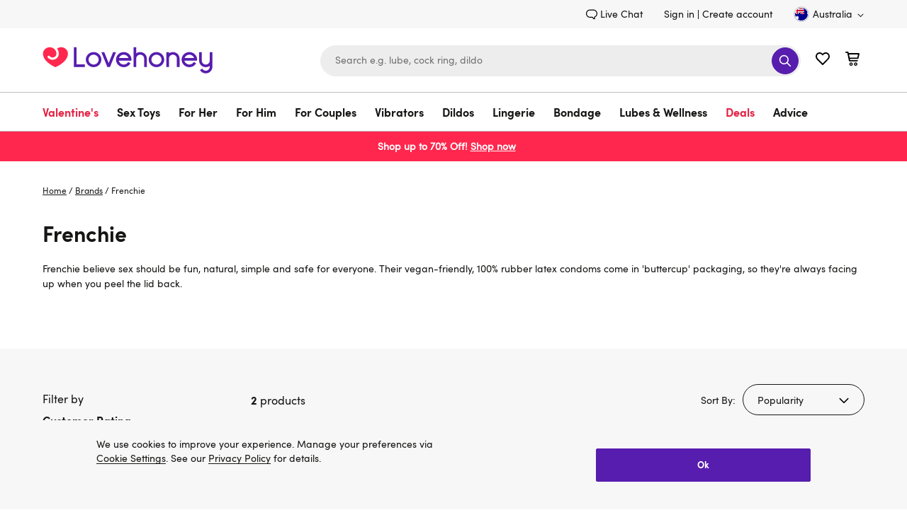

--- FILE ---
content_type: application/x-javascript
request_url: https://mon.lovehoney.com.au/se/js/2/a-ff3fb5ff/p/sfcc.lovehoney.com.au/entry.js
body_size: 7910
content:
// Copyright 2008-2025 Monetate, Inc.
// 2025-10-08T09:24:51Z t1759912641 entry.js v2.12.0
(function(){var aa="function"==typeof Object.defineProperties?Object.defineProperty:function(a,b,c){a!=Array.prototype&&a!=Object.prototype&&(a[b]=c.value)},ba="undefined"!=typeof window&&window===this?this:"undefined"!=typeof global&&null!=global?global:this;function ca(a,b){if(b){for(var c=ba,d=a.split("."),e=0;e<d.length-1;e++){var f=d[e];f in c||(c[f]={});c=c[f]}d=d[d.length-1];e=c[d];f=b(e);f!=e&&null!=f&&aa(c,d,{configurable:!0,writable:!0,value:f})}}
ca("String.prototype.endsWith",function(a){return a?a:function(a,c){if(null==this)throw new TypeError("The 'this' value for String.prototype.endsWith must not be null or undefined");if(a instanceof RegExp)throw new TypeError("First argument to String.prototype.endsWith must not be a regular expression");void 0===c&&(c=this.length);for(var b=Math.max(0,Math.min(c|0,this.length)),e=a.length;0<e&&0<b;)if(this[--b]!=a[--e])return!1;return 0>=e}});
ca("Object.is",function(a){return a?a:function(a,c){return a===c?0!==a||1/a===1/c:a!==a&&c!==c}});var da=this;function k(a,b){var c=a.split("."),d=da;c[0]in d||"undefined"==typeof d.execScript||d.execScript("var "+c[0]);for(var e;c.length&&(e=c.shift());)c.length||void 0===b?d[e]&&d[e]!==Object.prototype[e]?d=d[e]:d=d[e]={}:d[e]=b}function ea(a){a=a.split(".");for(var b=da,c=0;c<a.length;c++)if(b=b[a[c]],null==b)return null;return b}
function fa(a,b){function c(){}c.prototype=b.prototype;a.superClass_=b.prototype;a.prototype=new c;a.prototype.constructor=a;a.base=function(a,c,f){for(var e=Array(arguments.length-2),d=2;d<arguments.length;d++)e[d-2]=arguments[d];return b.prototype[c].apply(a,e)}};var l="!!!";l=String(l);var m;a:{for(var n="dev-comau.lh.uk!!!dev10-eu01-lovehoney.demandware.net!!!development-eu01-lovehoney.demandware.net!!!help.lovehoney.com.au!!!lh.uk!!!lhboutique.com.au!!!lovehoney.com.au!!!lovehoneycomau.beta!!!prod-comau.lh.uk!!!production-eu01-lovehoney.demandware.net!!!sfcc.lovehoney.com.au!!!staging-eu01-lovehoney.demandware.net!!!stg-comau.lh.uk".split(l),p=0;p<n.length;p++)if(window.location.host.endsWith(n[p])){m=n[p];break a}m="dev-comau.lh.uk"}var q=m;function r(a,b){return"http:"==document.location.protocol?"http://"+a:"https://"+b}var ha=r("mon.lovehoney.com.au/f","mon.lovehoney.com.au/f"),ia=r("mon.lovehoney.com.au/se","mon.lovehoney.com.au/se"),ja=r("mon.lovehoney.com.au/sb","mon.lovehoney.com.au/sb");function t(a){for(var b=(document.cookie||"").split(/\s*;\s*/),c=0;c<b.length;c++){var d=b[c],e=d.indexOf("=");if(-1!=e&&a===d.substring(0,e)){a=d.substring(e+1);try{return decodeURIComponent(a)}catch(f){return unescape(a)}}}return null}function ka(a,b,c,d){var e="/";c=void 0===c?q:c;e=void 0===e?"/":e;d=d&&Math.min(d,31536E7);document.cookie=a+"="+encodeURIComponent(b)+"; domain="+c+"; path="+e+"; "+(d?"expires="+(new Date((new Date).getTime()+d)).toUTCString()+";":"")+"SameSite=Lax"}
function u(a,b,c){ka("mt."+a,b,q,void 0===c?31536E7:c)}k("monetate.i.csr",function(a){var b=q;b=void 0===b?q:b;ka("mt."+a,"",b,-1E6)});function x(){var a=t("mt.v");if(!a||64<=a.length)a="2."+Math.floor(2147483647*Math.random())+"."+(new Date).getTime(),u("v",a,31536E7);return a};var y=[];function z(a,b){var c=A(a,b);k("monetate."+a,c);return c}function A(a,b){var c=ea("monetate."+a)||b;"undefined"==typeof c&&(c={});return c};var B=[];function la(a){var b=B[B.length-1];return{op:a,actionId:b?b.actionId:void 0,eventId:b?b.eventId:void 0,targetId:b?b.targetId:void 0,selector:b?b.selector:void 0,args:b?b.args:[],is_id:b?b.is_id:void 0,rules:b?b.rules:void 0,actionEvents:b?b.actionEvents:void 0,parentContext:b}};function ma(a){var b=document.createElement("script");b.type="text/javascript";b.src=a;b.charset="utf-8";return b}function na(a){var b=document.getElementsByTagName("script")[0];a=ma(a);a.async=!0;b.parentNode.insertBefore(a,b);return a};var C=z("p",{c:!1,keys:{},ops:[],admits:{}});
function oa(){var a=pa;return function(b){for(var c=[],d=0;d<arguments.length;++d)c[d]=arguments[d];d=A("preview",-1);var e="",f=document.location.search.match(/(#|\?|&)monetate-preview=(.*?)(&|$)/);f&&f[2]&&(e=decodeURIComponent(f[2].replace(/\+/g," ")));if(e&&!t("mt.p"))u("fp",e,0);else if(e=D("preview","ps"),-1!=d&&e=="cp"+d.cp)a:{d=d.name;for(e=0;e<C.ops.length;e++)if(f=C.ops[e],"ps"==f.cookie&&f.label==d)break a;C.ops.push({cookie:"ps",label:d})}else if(e&&-1==d&&(d=/^([a-z]{1,3})([0-9A-Z]{32})$/.exec(e))&&
3==d.length&&(d=ja+("/js/2/a-ff3fb5ff/p/sfcc.lovehoney.com.au/entry.js?"+d[1]+"="+d[2]),!C.admits["/js/2/a-ff3fb5ff/p/sfcc.lovehoney.com.au/entry.js"])){for(e=0;e<y.length;e++){f=y[e].split(".");var g,h=window;for(g=0;g<f.length-1;g++)h=h[f[g]];delete h[f[g]]}y.length=0;e=ma(d);e.setAttribute("id","monetate-block");f=document.createElement("div");f.appendChild(e);document.write(f.innerHTML);document.getElementById("monetate-block")?e.removeAttribute("id"):e=void 0;if(e||na(d)){C.admits["/js/2/a-ff3fb5ff/p/sfcc.lovehoney.com.au/entry.js"]=
!0;return}}a.apply(this,c)}}function D(a,b){if(!C.c){var c=window.location,d=c.hash;C.c=!0;if(d&&"#monetate-"==d.substr(0,10)){d=d.slice(10).split(",");for(var e=0;e<d.length;e++){var f=d[e].split("=");C.keys[f[0]]=f[1]||"1"}"pushState"in window.history&&window.history.pushState("",document.title,c.protocol+"//"+c.hostname+c.pathname+c.search)}}a in C.keys&&u(b,C.keys[a],0);return t("mt."+b)};var E=null;function F(){null===E&&(E=!!D("diagnostics","diagnostics"))&&(G("a","a-ff3fb5ff/p/sfcc.lovehoney.com.au"),G("ts",ha));return E}var qa=z("dq",[]);function G(a,b){F()&&qa.push({type:a,obj:b})}function ra(a,b,c,d,e){G(c?"h":"hi",{name:d||a,timeout:4E3,css:b,selector:d,actionId:e})};var sa=z("rp",[]);k("monetate.rph",function(a){sa.push({data:a,callback:null})});function ta(a,b){a.e=a.e||[];-1===a.e.indexOf(b)&&a.e.push(b)};var H={},I=(H.UNHANDLED=0,H.reporting=50,H.rollback=51,H.integration=52,H.api=53,H.op=40,H.action=41,H.event=42,H.target=43,H.mask=10,H.context=11,H.INFO=99,H),J={},ua=(J[I.UNHANDLED]="ERROR: Unexpected behaviour",J[I.reporting]="ERROR: Internal reporting failed",J[I.rollback]="ERROR: Rollback functionality failed",J[I.integration]="ERROR: Custom integration failed",J[I.api]="ERROR: API integration failed",J[I.op]="WARNING: Operation{{id}} failed",J[I.action]="WARNING: Action{{id}} failed",J[I.event]=
"WARNING: Event{{id}} failed",J[I.target]="WARNING: Target{{id}} failed",J[I.mask]="INFO: Masking failed",J[I.context]="INFO: Context failed",J[I.INFO]="INFO: Unexpected behaviour",J),K={},va=(K[0]="unhandled error. Contact a developer",K[1]="invalid script configuration. Contact a developer.",K[2]="invalid parameters. Double check configuration.",K[3]="invalid server response. Contact a developer.",K[4]="invalid environment. Double check configuration and contact a developer.",K[9]="an unforeseen circumstance. Contact a developer",
K),wa=0;
function xa(a,b,c){function d(a){return a=a.replace(/{{id}}/g," with id "+g)}for(var e=B[B.length-1],f=[],g,h,v,w;e;){e.op&&f.push(e.op);if(e.actionId||e.eventId||e.targetId)g=e.actionId||e.eventId||e.targetId,h=!!e.actionId,w=!!e.eventId,v=!!e.targetId;e=e.parentContext}e=f.reverse().join(" > ");h?c=c||I.action:w?c=c||I.event:v&&(c=c||I.target);c||(c=I[f[0]]||I.UNHANDLED);f=b||0;b=ua[c]+" due to "+va[f];b=d(b);a=d(a);f=String(c)+String(f)+": "+ua[c].replace(/{{id}}/g,"");return{entry:e,msg:f,xmsg:a,
xname:b,id:g}}function L(a,b,c){a=xa(a,b,c);3>wa&&(wa+=1,G("e",a),(b=B[B.length-1])&&a.id&&G("o",{op:b,ex:a.msg+": "+a.xname+" - "+a.xmsg||!0}),b={},ta(b,"xx"),b.xx=b.xx||[],b.xx.push(a),(a=A("rph"))&&a(b))}function M(a,b){var c=la(a);return function(a){for(var e=[],d=0;d<arguments.length;++d)e[d]=arguments[d];B.push(c);try{var g=b.apply(this,e)}catch(h){try{L(h.message,h.reason,h.type)}catch(v){}}B.length&&B.pop();return g}}function N(a,b){return setTimeout(M("timeout",a),b)};/*
 Sizzle CSS Selector Engine v2.3.4-pre
 https://sizzlejs.com/

 Copyright JS Foundation and other contributors
 Released under the MIT license
 https://js.foundation/

 Date: 2017-09-01
*/
var O=null;function ya(a,b){var c=window;c.addEventListener?c.addEventListener(a,b,!1):c.attachEvent&&c.attachEvent("on"+a,b);O||(O=[]);O.push({n:c,e:a,f:b})}function za(a){ya("load",a);ya("pagehide",function(a){if(!a.persisted&&O){for(a=0;a<O.length;++a){var b=O[a],d=b.n,e=b.e;b=b.f;d.removeEventListener?d.removeEventListener(e,b,!1):d.detachEvent&&d.detachEvent("on"+e,b)}O=null}});window.attachEvent&&/loaded|complete/.test(document.readyState)&&a()};var P=[],Aa=0,Q={},Ba=window.monetateT||(window.monetateT=(new Date).getTime());function Ca(){var a=F();if(!a){var b=x().split(".");b[1]&&(a=1>parseInt(b[1],10)%100)}Ca=function(){return a};return a}function Da(){if(10>Aa){Aa++;var a={},b=P.splice(0,100);ta(a,"xt");a.xt=b;(b=A("rph"))&&b(a);P.length&&N(Da,750)}}function R(a,b,c){Ca()&&(Q[a]=(Q[a]||0)+1,a={n:a,s:Q[a],t:b-Ba,d:c?c-b:0},G("m",a),P.push(a),1===P.length&&N(Da,750))}
function Ea(){var a=oa();return function(b){for(var c=[],d=0;d<arguments.length;++d)c[d]=arguments[d];d=(new Date).getTime();try{return a.apply(window,c)}finally{R("entry",d,(new Date).getTime())}}}M("reporting",function(){var a=window.performance&&window.performance.timing;if(a){var b="fetchStart domLoading domInteractive domContentLoadedEventEnd domComplete loadEventEnd".split(" "),c=function(){var c=[];b.forEach(function(b){a[b]?R(b,a[b]):c.push(b)});b=c};c();b.length&&za(function(){N(c,50)})}})();function Fa(a,b){var c=a+"|"+b;for(var d=2166136261,e=0;e<c.length;e++)d^=c.charCodeAt(e),d+=(d<<1)+(d<<4)+(d<<7)+(d<<8)+(d<<24);c=d&4294967295;0>c&&(c+=4294967296);return c}function Ga(a,b,c){return Fa(c,a)%100<parseInt(b[a].percent,10)};function S(a){for(var b=[],c=0,d=0;d<a.length;d++){var e=a.charCodeAt(d);255<e&&(b[c++]=e&255,e>>=8);b[c++]=e}return b};function Ha(){this.blockSize=-1};function Ia(){this.blockSize=64;this.chain_=[];this.buf_=[];this.W_=[];this.pad_=[];this.pad_[0]=128;for(var a=1;a<this.blockSize;++a)this.pad_[a]=0;this.chain_[0]=1732584193;this.chain_[1]=4023233417;this.chain_[2]=2562383102;this.chain_[3]=271733878;this.chain_[4]=3285377520;this.total_=this.inbuf_=0}fa(Ia,Ha);
function T(a,b,c){c||(c=0);var d=a.W_;if("string"==typeof b)for(var e=0;16>e;e++)d[e]=b.charCodeAt(c)<<24|b.charCodeAt(c+1)<<16|b.charCodeAt(c+2)<<8|b.charCodeAt(c+3),c+=4;else for(e=0;16>e;e++)d[e]=b[c]<<24|b[c+1]<<16|b[c+2]<<8|b[c+3],c+=4;for(e=16;80>e;e++){var f=d[e-3]^d[e-8]^d[e-14]^d[e-16];d[e]=(f<<1|f>>>31)&4294967295}b=a.chain_[0];c=a.chain_[1];var g=a.chain_[2],h=a.chain_[3],v=a.chain_[4];for(e=0;80>e;e++){if(40>e)if(20>e){f=h^c&(g^h);var w=1518500249}else f=c^g^h,w=1859775393;else 60>e?(f=
c&g|h&(c|g),w=2400959708):(f=c^g^h,w=3395469782);f=(b<<5|b>>>27)+f+v+w+d[e]&4294967295;v=h;h=g;g=(c<<30|c>>>2)&4294967295;c=b;b=f}a.chain_[0]=a.chain_[0]+b&4294967295;a.chain_[1]=a.chain_[1]+c&4294967295;a.chain_[2]=a.chain_[2]+g&4294967295;a.chain_[3]=a.chain_[3]+h&4294967295;a.chain_[4]=a.chain_[4]+v&4294967295}
function U(a,b,c){if(null!=b){void 0===c&&(c=b.length);for(var d=c-a.blockSize,e=0,f=a.buf_,g=a.inbuf_;e<c;){if(0==g)for(;e<=d;)T(a,b,e),e+=a.blockSize;if("string"==typeof b)for(;e<c;){if(f[g]=b.charCodeAt(e),++g,++e,g==a.blockSize){T(a,f);g=0;break}}else for(;e<c;)if(f[g]=b[e],++g,++e,g==a.blockSize){T(a,f);g=0;break}}a.inbuf_=g;a.total_+=c}};function V(a){return a.protocol+"//"+a.hostname+a.pathname}function Ja(a){for(var b=0;b<a.length;b++)if(!Ka(a[b]))return!1;return!0}
function Ka(a){try{var b=new RegExp(a.value,"i"),c=window.location;switch(a.op){case "path_iregex":if(!b.test(c.pathname))return!1;break;case "url_iregex":if(!b.test(V(c)))return!1;break;case "full_iregex":if(!b.test(V(c)+c.search))return!1;break;case "not_param_iequals":var d=document.location.search.match(new RegExp("(#|\\?|&)"+a.value+"=(.*?)(&|$)","i"));if(d&&d[2]&&decodeURIComponent(d[2].replace(/\+/g," ")))return!1;break;default:return L("Unknown rule: "+a.op,2),!1}}catch(e){return L("Invalid regular expression for "+
a.op+", value: "+a.value,2),!1}return!0};function W(a,b,c){a._element[b]=c;b="protocol hostname host port href pathname search hash".split(" ");for(c=0;c<b.length;c++){var d=b[c];a[d]=a._element[d]}"/"!=a.pathname.charAt(0)&&(a.pathname="/"+a.pathname)};var X=z("em",{masks:{},count:0,tmark:0}),Y;if(!(Y=document.getElementById("monetatecss"))){var Z=document.createElement("style");Z.id="monetatecss";document.head.appendChild(Z);Y=Z}var La=Y;function Ma(a,b){var c=X.masks;c[a]||(X.count++,X.tmark||(X.tmark=(new Date).getTime()),c[a]={extended:!1,selector:b,key:a},ra(a,b+" { visibility: hidden !important; } \n",!0,b,a&&!isNaN(a)?+a:null))}
function Na(a){var b=void 0;if(a.rules&&Ja(a.rules))for(b||(b=N(function(){var a=[],b=X.masks,c;for(c in b)if(b.hasOwnProperty(c)){var g=b[c];b[c].extended&&-1===a.indexOf(g.key)&&a.push(g.key)}b=0;for(c=a.length;b<c;b++)L("Extended mask not removed for action with id "+a[b],1,I.mask);a=X.masks;for(var h in a)a.hasOwnProperty(h)&&(b=X.masks[h])&&(delete X.masks[b.key],delete X.masks[b.selector],X.count--,X.tmark&&0===X.count&&(X.tmark=X.tmark.t?X.tmark.t+window.monetateT:X.tmark,R("mask",X.tmark,
(new Date).getTime())));Oa()},4E3)),b=0;b<a.action_ids.length;b++)Ma(a.action_ids[b]+"",a.selector);else if(F())for(b=0;b<a.action_ids.length;b++){var c=a.action_ids[b]+"";ra(c,a.selector+" { visibility: hidden !important; } \n",!1,a.selector,c&&!isNaN(c)?+c:null)}}function Oa(){var a=X.masks,b="";Object.keys(a).forEach(function(c){b+=a[c].selector+" { visibility: hidden !important; } \n"});La.innerHTML=b}
function Pa(){for(var a=A("masks",[]),b=0,c=a.length;b<c;++b){var d=a[b];M("mask",function(){Na(d)})();Oa()}};function Qa(){var a=Ea();return function(b){for(var c=[],d=0;d<arguments.length;++d)c[d]=arguments[d];a.apply(this,c)}};var Ra=!1,Sa=!1;
function pa(){var a;if(!(a=!Sa)){var b=A("redirect",[]),c=x();if(x()!==c||t("mt.redirect"))a=void 0;else b:{for(var d=0,e=b.length;d<e;d++)if(a=b[d],Ja(a.rules)){c:{b=a.a;d=a.cg;e=new Ia;U(e,S("testeverything"));U(e,S(b));U(e,S(c));U(e,S(d));c=e;b=[];e=8*c.total_;56>c.inbuf_?U(c,c.pad_,56-c.inbuf_):U(c,c.pad_,c.blockSize-(c.inbuf_-56));for(d=c.blockSize-1;56<=d;d--)c.buf_[d]=e&255,e/=256;T(c,c.buf_);for(d=e=0;5>d;d++)for(var f=24;0<=f;f-=8)b[e]=c.chain_[d]>>f&255,++e;c=b;for(d=b=0;6>d;d++)b=256*b+
c[d];c=b/281474976710656;for(b=0;b<a.splits.length;b++)if(d=a.splits[b],c<d.cdf){d:{c=d;u("redirect",[c.o,(new Date).getTime(),0].join(";"),0);if(c.targets.length){a={_element:document.createElement("a")};W(a,"href",window.location.href);e:{c=c.targets;b=a;for(d=0;d<c.length;d++)switch(e=c[d],f=new RegExp(e.key,"i"),e.op){case "path_iregex":e=b.pathname.replace(f,e.value);W(b,"pathname",e);break;case "url_iregex":e=V(b).replace(f,e.value);W(b,"href",e);break;case "full_iregex":e=(V(b)+b.search).replace(f,
e.value);W(b,"href",e);break;case "not_param_iequals":W(b,"search",(b.search?b.search+"&":"?")+(e.key+"="+e.value));break;default:c=!1;break e}c=!0}if(c){document.location.replace(V(a)+a.search);if(a=document.documentElement)a.style.display="none";a=!0;break d}}a=void 0}break c}a=void 0}break b}a=void 0}a=!a}a&&(Ra&&Pa(),a=A("preview",-1),c=D("preview","ps"),a=-1!=a&&c=="cp"+a.cp?"?cp="+a.cp:"",na((a?ja:ia)+("/js/3/a-ff3fb5ff/p/sfcc.lovehoney.com.au/t1706796634/b14f3366adf4c17c/custom.js"+
a)))}z("featureFlag.hash",Fa);z("featureFlag.isFeatureEnabled",Ga);z("featureFlag.parseFlagsConfig",function(a,b){Object.keys(a).forEach(function(c){a[c].enabled=Ga(c,a,b)})});Sa=Ra=!0;var Ta=M("entry",function(){var a=Qa();return function(b){for(var c=[],d=0;d<arguments.length;++d)c[d]=arguments[d];d=window.location.protocol;"http:"!=d&&"https:"!=d&&"capacitor:"!=d||a.apply(this,c)}}());ea("monetate.entry")||(y.push("monetate.entry"),k("monetate.entry",Ta));}).call(this);
if(this.monetate){monetate.redirect=[{"a":"9403","cg":"2029297","report":{"cg":{"id":2029297,"key":"RS-DP4724-CO-SignIn_2029297"},"ids":[3870,3949,6341]},"rules":[{"op":"full_iregex","value":"(https?:\\/\\/dev-comau\\.)([a-z]*[\\.]*[a-z]{1,}\\/)(checkout\\/sign-in\\?payment=_CREDIT_CARD)(&guest-user=true)"}],"splits":[{"cdf":0.0,"key":"Control","o":"1.2547969.0","targets":[]},{"cdf":0.5,"key":"Experiment","o":"1.2547969.1","targets":[{"key":"(https?:\\/\\/dev-comau\\.)([a-z]*[\\.]*[a-z]{1,}\\/)(checkout\\/sign-in\\?payment=_CREDIT_CARD)(&guest-user=true)","op":"full_iregex","value":"$1$2checkout?step=shipping&fly-out=true&exp=2009313&v=experiment"}]},{"cdf":0.5,"key":"Control","o":"1.2547970.0","targets":[]},{"cdf":1.0,"key":"Experiment","o":"1.2547970.1","targets":[{"key":"(https?:\\/\\/dev-comau\\.)([a-z]*[\\.]*[a-z]{1,}\\/)(checkout\\/sign-in\\?payment=_CREDIT_CARD)(&guest-user=true)","op":"full_iregex","value":"$1$2$3&exp=2009313&v=control"}]}]},{"a":"9403","cg":"2030746","report":{"cg":{"id":2030746,"key":"RS-DP4724-CO-SignIn_2030746"},"ids":[3870,3949,6341]},"rules":[{"op":"full_iregex","value":"(https?:\\/\\/www\\.lovehoney\\.)([a-z]*[\\.]*[a-z]{1,}\\/)(checkout\\/sign-in\\?payment=_CREDIT_CARD)(&guest-user=true)"}],"splits":[{"cdf":0.0,"key":"Control","o":"1.2549785.0","targets":[]},{"cdf":0.5,"key":"Experiment","o":"1.2549785.1","targets":[{"key":"(https?:\\/\\/www\\.lovehoney\\.)([a-z]*[\\.]*[a-z]{1,}\\/)(checkout\\/sign-in\\?payment=_CREDIT_CARD)(&guest-user=true)","op":"full_iregex","value":"$1$2checkout?step=shipping&fly-out=true&exp=2030746&v=experiment"}]},{"cdf":0.5,"key":"Control","o":"1.2549786.0","targets":[]},{"cdf":1.0,"key":"Experiment","o":"1.2549786.1","targets":[{"key":"(https?:\\/\\/www\\.lovehoney\\.)([a-z]*[\\.]*[a-z]{1,}\\/)(checkout\\/sign-in\\?payment=_CREDIT_CARD)(&guest-user=true)","op":"full_iregex","value":"$1$2$3&exp=2030746&v=control"}]}]},{"a":"9403","cg":"1874207","report":{"cg":{"id":1874207,"key":"Copy-of-5201-CEP2200_1874207"},"ids":[3870,3949,6341]},"rules":[{"op":"full_iregex","value":"(https:\\/\\/www\\.lovehoney)(\\.ca|\\.co\\.nz|\\.co\\.uk|\\.com|\\.com\\.au|\\.eu)(\\/influencer\\-signup\\-kale\\-roberts)\\.html\\/*($|\\?)(?!.*exp=CEP2200.*)(.*)"}],"splits":[{"cdf":0.0,"key":"Control","o":"1.2338650.0","targets":[]},{"cdf":0.5,"key":"Experiment","o":"1.2338650.1","targets":[{"key":"(https:\\/\\/www\\.lovehoney)(\\.ca|\\.co\\.nz|\\.co\\.uk|\\.com|\\.com\\.au|\\.eu)(\\/influencer\\-signup\\-kale\\-roberts)\\.html\\/*($|\\?)(?!.*exp=CEP2200.*)(.*)","op":"full_iregex","value":"$1$2$3.html/?exp=CEP2200-1874207&v=new&$5"}]},{"cdf":0.5,"key":"Control","o":"1.2338651.0","targets":[]},{"cdf":1.0,"key":"Experiment","o":"1.2338651.1","targets":[{"key":"(https:\\/\\/www\\.lovehoney)(\\.ca|\\.co\\.nz|\\.co\\.uk|\\.com|\\.com\\.au|\\.eu)(\\/influencer\\-signup\\-kale\\-roberts)\\.html\\/*($|\\?)(?!.*exp=CEP2200.*)(.*)","op":"full_iregex","value":"$1$2$3-1.html/?exp=CEP2200-1874207&v=old&$5"}]}]},{"a":"9403","cg":"1884335","report":{"cg":{"id":1884335,"key":"CEP2200V2-successa-influencer-email_1884335"},"ids":[3870,3949,6341]},"rules":[{"op":"full_iregex","value":"(https:\\/\\/www\\.lovehoney)(\\.ca|\\.co\\.nz|\\.co\\.uk|\\.com|\\.com\\.au|\\.eu)(\\/influencer\\-signup\\-montaine)\\.html\\/*($|\\?)(?!.*exp=CEP2200V2.*)(.*)"}],"splits":[{"cdf":0.0,"key":"Control","o":"1.2353264.0","targets":[]},{"cdf":0.5,"key":"Experiment","o":"1.2353264.1","targets":[{"key":"(https:\\/\\/www\\.lovehoney)(\\.ca|\\.co\\.nz|\\.co\\.uk|\\.com|\\.com\\.au|\\.eu)(\\/influencer\\-signup\\-montaine)\\.html\\/*($|\\?)(?!.*exp=CEP2200V2.*)(.*)","op":"full_iregex","value":"$1$2$3.html/?exp=CEP2200V2-1884335&v=new&$5"}]},{"cdf":0.5,"key":"Control","o":"1.2353265.0","targets":[]},{"cdf":1.0,"key":"Experiment","o":"1.2353265.1","targets":[{"key":"(https:\\/\\/www\\.lovehoney)(\\.ca|\\.co\\.nz|\\.co\\.uk|\\.com|\\.com\\.au|\\.eu)(\\/influencer\\-signup\\-montaine)\\.html\\/*($|\\?)(?!.*exp=CEP2200V2.*)(.*)","op":"full_iregex","value":"$1$2$3-1.html/?exp=CEP2200V2-1884335&v=old&$5"}]}]}];monetate.masks=[{"action_id":4877291,"action_ids":[4877291,4877292,4877293,4877294,4877295,4877296],"rules":[{"op":"path_iregex","value":"^\\/"}],"selector":"div.product-grid > div.product-tiles"},{"action_id":5701202,"action_ids":[5701202],"rules":[{"op":"url_iregex","value":".*\\.(com\\.au|lh\\.uk)\\/?($|\\?.*)"}],"selector":"#advent-gif"},{"action_id":5638416,"action_ids":[5638416],"rules":[{"op":"url_iregex","value":"^https?:\\/\\/www\\.lovehoney\\.com\\.au\\/(?!cart).*$"}],"selector":"#header *:not(.logo_holder)"}];monetate.tgt=[{"args":["lc-qa"],"is_collector":false,"is_id":false,"op":"targetCookie","rules":{"op":"","value":""},"targetId":57174},{"args":["lc-qa"],"is_collector":false,"is_id":false,"op":"targetQueryParam","rules":{"op":"","value":""},"targetId":57176},{"args":["#content > div.plp-page.search-page > div.search_tabs.content-holder"],"is_collector":false,"is_id":false,"op":"targetElement","rules":{"op":"","value":""},"targetId":66250},{"args":["lc-lov987"],"is_collector":false,"is_id":false,"op":"targetCookie","rules":{"op":"","value":""},"targetId":66488},{"args":["lc-qa"],"is_collector":false,"is_id":false,"op":"targetCookie","rules":{"op":"","value":""},"targetId":68118},{"args":[".product_bundle"],"is_collector":false,"is_id":false,"op":"targetElement","rules":{"op":"","value":""},"targetId":74048},{"args":["const existingTgtResult = window.lc?.spIncrTgt;\nif (existingTgtResult != undefined) return existingTgtResult;\n\nconst oldHasSfData = window?.lc?.['lc-a47']?.state;\nconst newHasSfBadge = window?.lc?.scope?.lov1488?.state?.v;\n   \nif (oldHasSfData != undefined && newHasSfBadge != undefined) {\n    const result = oldHasSfData === true || (oldHasSfData === false && newHasSfBadge === false);\n    window.lc.spIncrTgt = result;\n    return result;\n}\n\nreturn false;",null,null],"is_collector":false,"is_id":false,"op":"targetJS","rules":{"op":"","value":""},"targetId":77841},{"args":["lc-qa","equal","1"],"is_collector":false,"is_id":false,"op":"targetCookie","rules":{"op":"","value":""},"targetId":57175},{"args":["lc-qa","equal","1"],"is_collector":false,"is_id":false,"op":"targetQueryParam","rules":{"op":"","value":""},"targetId":57177},{"args":["dp-4726","equal","control"],"is_collector":false,"is_id":false,"op":"targetCookie","rules":{"op":"","value":""},"targetId":79385},{"args":["return true",null,null],"is_collector":false,"is_id":false,"op":"targetJS","rules":{"op":"full_iregex","value":".*v\\=control.*"},"targetId":79388},{"args":["dp-4726","equal","experiment"],"is_collector":false,"is_id":false,"op":"targetCookie","rules":{"op":"","value":""},"targetId":79395},{"args":["return true",null,null],"is_collector":false,"is_id":false,"op":"targetJS","rules":{"op":"full_iregex","value":"\\/checkout\\?step\\=shipping\\&fly-out\\=true"},"targetId":79396},{"args":[".product_detail-actions:not(.product_bundle-action, .product_set-actions)"],"is_collector":false,"is_id":false,"op":"targetElement","rules":{"op":"full_iregex","value":"\\/p\\/"},"targetId":79593},{"args":["#header"],"is_collector":false,"is_id":false,"op":"targetElement","rules":{"op":"full_iregex","value":"\\/added\\.html"},"targetId":79594},{"args":["div[data-widget='productDetail']:not([data-product-type='set'])"],"is_collector":false,"is_id":false,"op":"targetElement","rules":{"op":"","value":""},"targetId":81497},{"args":["lc-qa"],"is_collector":false,"is_id":false,"op":"targetCookie","rules":{"op":"","value":""},"targetId":72869},{"args":["lc-mt-uuid","",""],"is_collector":false,"is_id":true,"op":"targetCookie","rules":{"op":"","value":""},"targetId":71521}];monetate.bk=false;monetate.preview=null;monetate.ch="69eb45fab6bebe9b";monetate.entry()}

--- FILE ---
content_type: application/javascript
request_url: https://forms.lovehoney.com/a4flkt7l2b/z9gd/44904/www.lovehoney.com.au/jsonp/z?cb=1768670497635&dre=l&callback=jQuery36403639918464563572_1768670497615&_=1768670497616
body_size: 692
content:
jQuery36403639918464563572_1768670497615({"response":"[base64].nM3WsTlg-Hs8Bapxi5nUunUcME5m0vmCYH8QgAklRpBRKV5.[base64]","success":true,"dre":"l"});

--- FILE ---
content_type: application/javascript
request_url: https://d1yx7tdtmlx1ll.cloudfront.net/lhus152-variant.js
body_size: 7733
content:
(()=>{"use strict";var e={6966:(e,t,n)=>{n.d(t,{A:()=>a});var r=n(1601),i=n.n(r),o=n(6314),s=n.n(o)()(i());s.push([e.id,".lc-lhus152 .lc-a47-badge,\n.lc-lhus152 .lc-lov1488-badge {\n  bottom: 35px !important;\n}\n\n.lc-lhus152-swiper-button.carousel-arrow {\n  background: rgba(255, 255, 255, 0.7);\n  box-shadow: 0 3px 6px rgba(0, 0, 0, 0.23);\n  border: 1px solid #ccc;\n  display: none;\n}\n\n.lc-lhus152 .product-tile:hover .lc-lhus152-swiper-button.carousel-arrow {\n  display: flex;\n}\n\n.lc-lhus152-swiper-button.carousel-arrow.swiper-button-disabled {\n  opacity: 0.5;\n}\n\n.lc-lhus152-swiper-button.carousel-arrow-left {\n  left: -10px;\n}\n\n.lc-lhus152-swiper-button.carousel-arrow-right {\n  right: -10px;\n}\n\n.lc-lhus152 main > .plp-container.active {\n  overflow: visible !important;\n}\n\n.lc-lhus152 .swiper-pagination {\n  background: rgba(000, 000, 000, 25%);\n  border-radius: 12px;\n}\n\n.lc-lhus152-swiper .swiper-pagination {\n  bottom: 10px;\n  height: 16px;\n  display: flex;\n  align-items: center;\n}\n\n.lc-lhus152 .lc-lhus152-swiper-pagination-bullet-container {\n  display: flex;\n  align-items: center;\n  justify-content: center;\n  width: auto;\n  height: 24px;\n  cursor: pointer;\n}\n\n.lc-lhus152 .lc-lhus152-swiper-pagination-bullet-container:is(:first-child, :last-child) {\n  width: 24px;\n}\n\n.lc-lhus152 .swiper-pagination-bullet {\n  pointer-events: none;\n}\n\n.lc-lhus152 .product-tile {\n  overflow: visible;\n}\n\n.lc-lhus152-swiper-button.carousel-arrow:not(.swiper-button-disabled):hover .icon {\n  fill: #000 !important;\n}\n\n.lc-lhus152-swiper .carousel-arrow.swiper-button-disabled .icon {\n  fill: #bdbdbd;\n  cursor: default;\n}\n\n.lc-lhus152--hidden {\n  display: none !important;\n}\n\n@media screen and (max-width: 1200px) and (pointer: coarse) {\n  .lc-lhus152 .product-tile:hover .lc-lhus152-swiper-button.carousel-arrow {\n    display: none;\n  }\n}\n",""]);const a=s},6314:e=>{e.exports=function(e){var t=[];return t.toString=function(){return this.map((function(t){var n="",r=void 0!==t[5];return t[4]&&(n+="@supports (".concat(t[4],") {")),t[2]&&(n+="@media ".concat(t[2]," {")),r&&(n+="@layer".concat(t[5].length>0?" ".concat(t[5]):""," {")),n+=e(t),r&&(n+="}"),t[2]&&(n+="}"),t[4]&&(n+="}"),n})).join("")},t.i=function(e,n,r,i,o){"string"==typeof e&&(e=[[null,e,void 0]]);var s={};if(r)for(var a=0;a<this.length;a++){var c=this[a][0];null!=c&&(s[c]=!0)}for(var l=0;l<e.length;l++){var u=[].concat(e[l]);r&&s[u[0]]||(void 0!==o&&(void 0===u[5]||(u[1]="@layer".concat(u[5].length>0?" ".concat(u[5]):""," {").concat(u[1],"}")),u[5]=o),n&&(u[2]?(u[1]="@media ".concat(u[2]," {").concat(u[1],"}"),u[2]=n):u[2]=n),i&&(u[4]?(u[1]="@supports (".concat(u[4],") {").concat(u[1],"}"),u[4]=i):u[4]="".concat(i)),t.push(u))}},t}},1601:e=>{e.exports=function(e){return e[1]}},5072:e=>{var t=[];function n(e){for(var n=-1,r=0;r<t.length;r++)if(t[r].identifier===e){n=r;break}return n}function r(e,r){for(var o={},s=[],a=0;a<e.length;a++){var c=e[a],l=r.base?c[0]+r.base:c[0],u=o[l]||0,p="".concat(l," ").concat(u);o[l]=u+1;var d=n(p),h={css:c[1],media:c[2],sourceMap:c[3],supports:c[4],layer:c[5]};if(-1!==d)t[d].references++,t[d].updater(h);else{var w=i(h,r);r.byIndex=a,t.splice(a,0,{identifier:p,updater:w,references:1})}s.push(p)}return s}function i(e,t){var n=t.domAPI(t);return n.update(e),function(t){if(t){if(t.css===e.css&&t.media===e.media&&t.sourceMap===e.sourceMap&&t.supports===e.supports&&t.layer===e.layer)return;n.update(e=t)}else n.remove()}}e.exports=function(e,i){var o=r(e=e||[],i=i||{});return function(e){e=e||[];for(var s=0;s<o.length;s++){var a=n(o[s]);t[a].references--}for(var c=r(e,i),l=0;l<o.length;l++){var u=n(o[l]);0===t[u].references&&(t[u].updater(),t.splice(u,1))}o=c}}},7659:e=>{var t={};e.exports=function(e,n){var r=function(e){if(void 0===t[e]){var n=document.querySelector(e);if(window.HTMLIFrameElement&&n instanceof window.HTMLIFrameElement)try{n=n.contentDocument.head}catch(e){n=null}t[e]=n}return t[e]}(e);if(!r)throw new Error("Couldn't find a style target. This probably means that the value for the 'insert' parameter is invalid.");r.appendChild(n)}},540:e=>{e.exports=function(e){var t=document.createElement("style");return e.setAttributes(t,e.attributes),e.insert(t,e.options),t}},5056:(e,t,n)=>{e.exports=function(e){var t=n.nc;t&&e.setAttribute("nonce",t)}},7825:e=>{e.exports=function(e){if("undefined"==typeof document)return{update:function(){},remove:function(){}};var t=e.insertStyleElement(e);return{update:function(n){!function(e,t,n){var r="";n.supports&&(r+="@supports (".concat(n.supports,") {")),n.media&&(r+="@media ".concat(n.media," {"));var i=void 0!==n.layer;i&&(r+="@layer".concat(n.layer.length>0?" ".concat(n.layer):""," {")),r+=n.css,i&&(r+="}"),n.media&&(r+="}"),n.supports&&(r+="}");var o=n.sourceMap;o&&"undefined"!=typeof btoa&&(r+="\n/*# sourceMappingURL=data:application/json;base64,".concat(btoa(unescape(encodeURIComponent(JSON.stringify(o))))," */")),t.styleTagTransform(r,e,t.options)}(t,e,n)},remove:function(){!function(e){if(null===e.parentNode)return!1;e.parentNode.removeChild(e)}(t)}}}},1113:e=>{e.exports=function(e,t){if(t.styleSheet)t.styleSheet.cssText=e;else{for(;t.firstChild;)t.removeChild(t.firstChild);t.appendChild(document.createTextNode(e))}}}},t={};function n(r){var i=t[r];if(void 0!==i)return i.exports;var o=t[r]={id:r,exports:{}};return e[r](o,o.exports,n),o.exports}n.n=e=>{var t=e&&e.__esModule?()=>e.default:()=>e;return n.d(t,{a:t}),t},n.d=(e,t)=>{for(var r in t)n.o(t,r)&&!n.o(e,r)&&Object.defineProperty(e,r,{enumerable:!0,get:t[r]})},n.o=(e,t)=>Object.prototype.hasOwnProperty.call(e,t),n.nc=void 0;var r=n(5072),i=n.n(r),o=n(7825),s=n.n(o),a=n(7659),c=n.n(a),l=n(5056),u=n.n(l),p=n(540),d=n.n(p),h=n(1113),w=n.n(h),m=n(6966),f={};function g(e){const t=document.cookie.match(new RegExp(`(^|;|;\\s)${e}=([^;]+)`));return t?t[2]:""}function v(){const e=window.location.hostname;return e.match(/^[\d.]+$|/)[0]||(e.match(/[^.]+\.(\w{2,3}\.\w{2}|\w{2,})$/)||[e])[0]}function E(e,t,n){const r=(i=e,(Array.isArray(i)?i:[i]).filter(Boolean));var i;const o=T({prefixes:r,cookieName:t});return o.debug=T({prefixes:[...r,"debug"],cookieName:t,cookieValue:n,style:"background-color: #E0E0E0; display: inline-block; padding: 2px 0 2px 0; border-radius: 2px;"}),o}function T(e){const t={info:"blue",log:"blue",ok:"green",error:"crimson",warn:"#f9a66d"};return Object.keys(t).reduce(((n,r)=>(n[r]=I({...e,color:t[r]}),n)),I({...e,color:t.info}))}function I(e){const t="info";return function(...n){if(!function({cookieName:e,cookieValue:t=""}){const n=g(e);return""===t?n:n===t.toString()}(e))return;const r=[function(e=window){try{return e.self!==e.parent}catch(e){return!0}}()?"iframe":"",...e.prefixes].filter(Boolean),i=[];n.forEach((e=>{"string"==typeof e&&e.startsWith("[p]")?r.push(e.slice(3)):i.push(e)})),window.console&&"function"==typeof window.console[t]&&window.console[t](`%c${r.map((e=>`[${e}]`)).join("")}:`,`color: ${e.color}; ${e.style||""}`,...i)}}function y(e,t,n){const r=window.lc?.utils?.sentry;let i=null,o=[];function s(e,r){return!r&&t.error(e),i?i.capture(e):(o.push(e),"function"==typeof n&&n(e))}r?i=r(e):window.addEventListener("lc:utils:sentry",(t=>{i=t.detail.sentry(e),o.forEach((e=>{s(e,!0)})),o=[]}));const a=function(e){return function(){try{e&&e.apply(this,arguments)}catch(e){s(e,!1)}}};return a.capture=function(e){s(e,!1)},a.setTags=function(e){i&&i.context.tags.push(...e)},a}f.styleTagTransform=w(),f.setAttributes=u(),f.insert=c().bind(null,"head"),f.domAPI=s(),f.insertStyleElement=d(),i()(m.A,f),m.A&&m.A.locals&&m.A.locals;const b=Object.freeze({UNITED_KINGDOM:"GB",UNITED_STATES:"US",EUROPE:"EU",AUSTRALIA:"AU",NEW_ZEALAND:"NZ",CANADA:"CA"}),S=Object.freeze({POUND_STERLING:{symbol:"£",isoCode:"GBP"},UNITED_STATES_DOLLARS:{symbol:"$",isoCode:"USD"},AUSTRALIAN_DOLLARS:{symbol:"$",isoCode:"AUD"},CANADIAN_DOLLARS:{symbol:"$",isoCode:"CAD"},NEW_ZEALAND_DOLLARS:{symbol:"$",isoCode:"NZD"},EURO:{symbol:"€",isoCode:"EUR"}}),A=Object.freeze({MAIN:"main",HELP:"help",BOUTIQUE:"boutique"}),N=Object.freeze({uk:{main:{country:b.UNITED_KINGDOM,cartName:"basket",addToCartUrl:"uk-Site/en_GB",helpDomain:"https://help.lovehoney.co.uk",personalDetailsUrl:"/account/personal-details",currency:S.POUND_STERLING},boutique:{country:b.UNITED_KINGDOM,cartName:"basket",helpDomain:"https://www.lhboutique.co.uk/help",currency:S.POUND_STERLING}},com:{main:{country:b.UNITED_STATES,cartName:"cart",addToCartUrl:"us-Site/en_US",helpDomain:"https://help.lovehoney.com",personalDetailsUrl:"/account/personal-details",currency:S.UNITED_STATES_DOLLARS}},au:{main:{country:b.AUSTRALIA,cartName:"cart",addToCartUrl:"au-Site/en_AU",helpDomain:"https://help.lovehoney.com.au",personalDetailsUrl:"/account/personal-details",currency:S.AUSTRALIAN_DOLLARS}},ca:{main:{country:b.CANADA,cartName:"cart",addToCartUrl:"ca-Site/en_CA",helpDomain:"https://help.lovehoney.ca",personalDetailsUrl:"/account/edit-profile",currency:S.CANADIAN_DOLLARS}},eu:{main:{country:b.EUROPE,cartName:"basket",addToCartUrl:"eu-Site/en_IE",helpDomain:"https://help.lovehoney.eu",personalDetailsUrl:"/account/personal-details",currency:S.EURO}},nz:{main:{country:b.NEW_ZEALAND,cartName:"cart",addToCartUrl:"nz-Site/en_NZ",helpDomain:"https://help.lovehoney.co.nz",personalDetailsUrl:"/account/personal-details",currency:S.NEW_ZEALAND_DOLLARS}}}),_=Object.freeze({...N[O()][L()],domain:O(),siteType:L()});function O(){return window.location.host.includes("stg-")?{couk:"uk",com:"com",comau:"au",ca:"ca",eu:"eu",conz:"nz"}[window.location.host.split(".")[0].replace("stg-","")]:window.location.origin.split(".").pop()}function L(){return window.location.host.includes("help.")?A.HELP:window.location.host.includes("lhboutique")?A.BOUTIQUE:A.MAIN}const U="lc-session",D=Object.freeze({IN_MEMORY:"inmemory",SESSION:"session",PERSISTENT:"persistent"}),M=Object.freeze({[D.IN_MEMORY]:{defaultNS:"global",repoFactory:function(e){function t(){return window.lc=window.lc??{},window.lc.scope=window.lc.scope??{},window.lc.scope}return{get:()=>t()[e]??{},set(n){const r=t();return r[e]=n,r[e]}}}},[D.SESSION]:{defaultNS:"lc-storage",repoFactory:function(e){return{get:()=>x(window.sessionStorage,e),set:t=>window.sessionStorage.setItem(e,JSON.stringify(t))}}},[D.PERSISTENT]:{defaultNS:"lc-storage",repoFactory:function(e){return{get:()=>x(window.localStorage,e),set:t=>window.localStorage.setItem(e,JSON.stringify(t))}}}});function x(e,t){if(!(e instanceof Storage))throw new Error("Invalid storage instance supplied.");const n=e.getItem(t)??"{}";let r={};try{r=JSON.parse(n)}catch(e){}return r}function C(e,t){const{defaultNS:n,repoFactory:r}=M[e],i=t??n,o=function(){const e=M[D.PERSISTENT]?.repoFactory("lc-repos");return{isValid:(t,n)=>{const r=e.get();return(Array.isArray(r)?r:[]).includes(`${t}:${n}`)},register:(t,n)=>{const r=e.get(),i=Array.isArray(r)?r:[];e.set([...new Set([...i,`${t}:${n}`])])},invalidateAll:()=>{e.set(JSON.stringify([]))}}}(),s=r(i);function a(){const n=!g(U),r=!o.isValid(i,e);var a;n&&(o.invalidateAll(),a=U,document.cookie=[`${a}=${1..toString()}`,`domain=${v()}`,"path=/",""].join(";"));const c=n||r;return c&&o.register(i,e),function(e,t,n){const r=t.get();let i=!1;return Object.keys(r).forEach((t=>{const n=r[t].e;("session"===n?e:(new Date).getTime()>n)&&(delete r[t],i=!0)})),Object.keys(r).length>300&&console.warn(`Scoped storage limit reached - namespace: ${n}`),i&&t.set(r),r}(c,s,t)}return a(),{getItem:function(e){const t=a();return t[e]?t[e].v:null},setItem:function(e,t,n){if(null==t)throw new Error("Invalid or no value parameter provided.");const r=a(),i=1e3*n;(i||0)<0?r[e]&&delete r[e]:r[e]={v:t,e:n?(new Date).getTime()+Math.round(i):"session"},s.set(r)},removeItem:function(e){this.setItem(e,"",-1)}}}const P="lhus152",R=`lc-${P}`,$=E(R,"lc-qa"),k=y(`${R}-${_.domain}`,$),B=C(D.PERSISTENT,P),H={IMAGES_LIMIT:7,INITIAL_SLIDES:2,STORAGE_ITEM:"timestamp",AUTO_PREVIEW_FREQUENCY:18e5,AUTO_PREVIEW_ANIMATION_TIME:500,AUTO_PREVIEW_LENGTH:2e3,HOVER_ENABLED:!0,HOVER_SWIPE_BACK_TIMEOUT:7e3,NEXT_BUTTON_TIMEOUT:250,SHOW_PIPS_ARROWS_ONE_IMAGE:!1,INITIAL_HOVER_TIMEOUT:250,HOVER_ONCE:!0,...window.lc?.[`${P}Config`]??{}};function j(e,t=7e3){return new Promise(((n,r)=>{let i=!1,o=!1;window.setTimeout((()=>{i=!0}),t),function t(){if(i)r(new Error("when stopped: by timeout"));else{try{o=e()}catch(e){}o?n(o):window.setTimeout(t,50)}}()}))}const V=E("[metrics]","lc-qa");function q(e,t,n,r){const i=r?function(e){return e.split("&").map((e=>encodeURIComponent(e))).join("&")}(n):n;!function(e,t){!function(e){window.monetateQ=window.monetateQ||[],window.monetateQ.push(["trackEvent",[e]]),V.ok(e)}(e),window.dataLayer=window.dataLayer||[],window.dataLayer.push&&window.dataLayer.push({event:[e,t].filter(Boolean).join("?")}),V.ok(e)}(`lc-metric-${t?`${t}-${e}`:e}`,i)}function G(e,t=R){document.body.classList[e](t)}function W(e){const t=e?.dataset?.prodImages||"[]";return JSON.parse(t)}const F="isPreviewInProgress",z="hoverInProgress",J="hoverDisabled";class Z{constructor(e){try{this.product=e,this.productID=e.dataset.id,this.swiperClassName=`${R}-swiper-${this.productID}`,this.imageContainer=e.querySelector(".product-image-link"),this.swiperPaginationClass="swiper-pagination",this.fullImageUrls=W(e),this.cleanedUpImageUrls=this.fullImageUrls.map((e=>e.split("?")[0])),this.defaultImageUrl=this.cleanedUpImageUrls[0],this.defaultPictureEl=this.imageContainer.querySelector("picture"),this.pictureTemplate=this.defaultPictureEl.outerHTML.replace(`${R}--hidden`,"");const t=!!this.imageContainer.querySelector(`.${R}-swiper`);t||(this.imageContainer.insertAdjacentHTML("beforeend",this.getSwiperHTML()),this.imageContainer.insertAdjacentHTML("beforebegin",this.getSwiperButtons())),this.swiper=new window.Swiper(`.${this.swiperClassName}`,{pagination:{el:`.${this.swiperPaginationClass}`,clickable:!0},navigation:{nextEl:`#swiper-button-next-${this.productID}`,prevEl:`#swiper-button-prev-${this.productID}`},breakpoints:{1200:{allowTouchMove:!1}}}),t&&this.swiper.slideReset(0),this.wrapPaginationBullets(),this.defaultPictureEl.classList?.add(`${R}--hidden`),this.addHoverListeners(),this.swiper.on&&this.swiper.on("slideChange",k(this.onSlideChange.bind(this)))}catch(e){$.error(e),k.capture(e)}}getSwiperHTML(){const e=this.cleanedUpImageUrls.slice(0,H.IMAGES_LIMIT);return`\n      <div class="swiper ${this.swiperClassName} ${R}-swiper">\n        <div class="swiper-wrapper">${e.map(((e,t)=>this.getSlideHTML(e,t))).join("")}</div>\n        <div class="${this.swiperPaginationClass}"></div>\n      </div>`}getSlideHTML(e,t){return`<div data-src="${e}" class="swiper-slide ${R}-swiper-slide">${t<=1?this.getPictureHTML(e):""}</div>`}getPictureHTML(e){return e===this.defaultImageUrl?this.pictureTemplate:this.pictureTemplate.replaceAll(this.defaultImageUrl,e)}getSwiperButtons(){return`\n    <button id="swiper-button-next-${this.productID}" class="${R}-swiper-button swiper-button-next carousel-arrow carousel-arrow-right">\n    <svg class="icon icon-arrow-right">\n      <use href="#icon-arrow-right"></use>\n    </svg>\n  </button>\n  <button id="swiper-button-prev-${this.productID}" class="${R}-swiper-button swiper-button-prev carousel-arrow carousel-arrow-left">\n    <svg class="icon icon-arrow-left">\n      <use href="#icon-arrow-left"></use>\n    </svg>\n  </button>\n    `}onSlideChange(){const e=this.swiper.activeIndex,t=[this.swiper.slides[e-1],this.swiper.slides[e+1]].filter((e=>e&&!e.querySelector("picture")));this.loadSlideImage(this.swiper.slides[e]),this.swiper.isPreviewInProgress||(B.setItem(H.STORAGE_ITEM,Date.now()),this.trackSlideChange()),this.swiper[z]&&this.swiper.swipeBackTimeout&&clearTimeout(this.swiper.swipeBackTimeout),t.forEach((t=>{const n=this.swiper.slides.indexOf(t)<e?this.swiper.navigation.prevEl:this.swiper.navigation.nextEl;this.loadSlideImage(t),n&&(n.disabled=!0,setTimeout((()=>{n.disabled=!1}),H.NEXT_BUTTON_TIMEOUT))}))}goToNext(){this.swiper.slideNext()}goToPrev(){this.swiper.slidePrev()}goTo(e){this.swiper.slideTo(e)}doAnimation(){this.swiper[F]=!0,this.swiper.slideNext(H.AUTO_PREVIEW_ANIMATION_TIME),setTimeout((()=>{this.swiper.slidePrev(H.AUTO_PREVIEW_ANIMATION_TIME),this.swiper[F]=!1}),H.AUTO_PREVIEW_ANIMATION_TIME+H.AUTO_PREVIEW_LENGTH)}addHoverListeners(){const e=this.onMouseIn.bind(this),t=this.onMouseOut.bind(this);this.imageContainer.parentElement?.removeEventListener("mouseenter",e),this.imageContainer.parentElement?.removeEventListener("mouseleave",t),this.imageContainer.parentElement?.addEventListener("mouseenter",e),this.imageContainer.parentElement?.addEventListener("mouseleave",t)}onMouseIn(){try{this.swiper.swipeBackTimeout&&clearTimeout(this.swiper.swipeBackTimeout),H.HOVER_ENABLED&&0===this.swiper.activeIndex&&!this.swiper[J]&&Q()&&(this.swiper.swipeForwardTimeout&&clearTimeout(this.swiper.swipeForwardTimeout),this.swiper.swipeForwardTimeout=setTimeout((()=>{this.swiper.slideNext(),this.swiper[z]=1}),H.INITIAL_HOVER_TIMEOUT))}catch(e){k.capture(e)}}onMouseOut(){try{this.swiper.swipeForwardTimeout&&clearTimeout(this.swiper.swipeForwardTimeout),H.HOVER_ENABLED&&1===this.swiper.activeIndex&&this.swiper[z]&&!this.swiper[J]&&Q()&&(this.swiper.swipeBackTimeout=setTimeout((()=>{H.HOVER_ONCE&&(this.swiper[J]=1),this.swiper.slidePrev()}),H.HOVER_SWIPE_BACK_TIMEOUT))}catch(e){k.capture(e)}}trackSlideChange(){const e=this.swiper.activeIndex,t=this.swiper.slides[e]?.dataset.src,n=t?.split("/").pop(),r=this.productID,i=JSON.parse(this.product.dataset.analyticsGa4);i&&function(e,t,n){window.dataLayer?.push({event:"custom_event",event_detail:{interaction_type:"swipe",image_id:`${n}__${t}`,image_type:"photo",product_name:e.item_name,item_id:e.item_id,item_variant:e.variant,item_variant_group:e.item_variant_group},event_type:"plp_image_interaction"})}(i,e,n),q("slide-changed",P,`id=${r}&index=${e}`)}wrapPaginationBullets(){const e=this.swiper.pagination.el;e&&Array.from(e.children).forEach(((e,t)=>{const n=this.createBulletContainer(t);e.parentNode.insertBefore(n,e),n.appendChild(e)}))}createBulletContainer(e){const t=document.createElement("div");return t.classList.add(`${R}-swiper-pagination-bullet-container`),t.addEventListener("click",(t=>{t.preventDefault(),this.loadSlideImage(this.swiper.slides[e]),this.goTo(e)})),t}loadSlideImage(e){const t=e&&e.querySelector("picture");$.info(e),$.info(t),e&&!t&&(e.innerHTML=this.getPictureHTML(e.dataset.src))}}function Q(){return window.matchMedia("(pointer: fine)").matches}const K=E("event-bus-connector","lc-qa"),Y=y("event-bus-connector",K),X=[],ee=C(D.IN_MEMORY);let te=ee.getItem("eventBus");if(!te){const e=j((()=>window.mtWidgetConnector));e.then((function(e){for(const t of X)e[t.method](...t.args);X.length=0,Object.defineProperties(te,{on:{value:(...t)=>e.on(...t)},once:{value:(...t)=>e.once(...t)},emit:{value:(...t)=>e.emit(...t)}})})).catch((e=>{Y.capture(e);const t=e=>{K.warn("The following request couldn't be handled because the event bus couldn't be found:\n",e)};X.forEach(t),X.length=0,X.push=(...e)=>{e.forEach(t)}})),te={on:(...e)=>{X.push({method:"on",args:e})},once:(...e)=>{X.push({method:"once",args:e})},emit:(...e)=>{X.push({method:"emit",args:e})},innerBus:e},ee.setItem("eventBus",te)}const ne="variant-1",re=`${R}-${ne}`;function ie(e){var t;(t=oe,new IntersectionObserver((e=>{try{e.forEach((e=>{e.isIntersecting&&t(e.target)}))}catch(e){k.capture(e)}}),{root:null,margin:0})).observe(e)}function oe(e){try{const t=W(e);if(function(e){return e.querySelector(".swiper")?.swiper}(e)||!H.SHOW_PIPS_ARROWS_ONE_IMAGE&&t.length<2||function(e){return e.querySelector(".out-of-stock")}(e))return;const n=function(e){return new Z(e)}(e),r=B.getItem(H.STORAGE_ITEM);!function(e,t){function n(e){try{const{target:n}=e;if(n.closest(".carousel-arrow.carousel-arrow-right"))t.goToNext(),e.preventDefault(),e.stopImmediatePropagation();else if(n.closest(".carousel-arrow.carousel-arrow-left"))t.goToPrev(),e.preventDefault(),e.stopImmediatePropagation();else if(n.closest(".swiper-pagination-bullet")){const r=Array.from(n.parentNode.children).indexOf(n);t.goTo(r),e.preventDefault(),e.stopImmediatePropagation()}}catch(e){k.capture(e)}}e.removeEventListener("click",n),e.addEventListener("click",n,{capture:!0})}(e,n),function(e){return"1.0"===e.closest(".product-grid .product-tile")?.dataset.tilePosition}(e)&&!r&&function(e,t){const n=t.querySelector(".product-image-container");if(n){const t=new IntersectionObserver(((t,n)=>function({entries:e,observer:t,slider:n}){try{e.forEach((e=>{(e.isIntersecting||1===e.intersectionRatio)&&(n.doAnimation(),t.disconnect())}))}catch(e){k.capture(e)}}({entries:t,observer:n,slider:e})),{root:null,rootMargin:"0px",threshold:1});t.observe(n)}}(n,e)}catch(e){k.capture(e)}}function se(e){const t=(e.refs.self.els||[]).find((e=>e.matches(".product-grid .plp-product-tile")));t&&ie(t)}$.info(`${ne} running`),j((function(){return j((()=>!!document.querySelector(".plp-content .product-grid")))})).then((function(){return function(e,t=!0,n="text/javascript"){return new Promise(((r,i)=>{try{const o=document.createElement("script");o.type=n,o.async=t,o.src=e,o.addEventListener("load",(()=>{r({status:!0})})),o.addEventListener("error",(()=>{i(new Error(`Failed to load the script ${e}`))})),document.body.appendChild(o)}catch(e){i(e)}}))}("https://cdn.jsdelivr.net/npm/swiper@11/swiper-bundle.min.js")})).then((function(){G("add",re),G("add"),document.querySelectorAll(".product-grid .plp-product-tile[data-initialized='1']").forEach(ie),te.on("product.tile.init",se)})).then((function(){document.addEventListener("click",(({target:e})=>{e.closest&&e.closest(".color-swatch-item")&&q("color-swatch-selected",P)}),{capture:!0})})).catch((e=>{k.capture(e),G("remove",re),G("remove")}))})();

--- FILE ---
content_type: application/javascript
request_url: https://www.lovehoney.com.au/3VAd5/h2/QA/td2P/EYyacRS/piwaLX6pbmwVJQub/LlUCAg/PkB/DTjYMSRwB
body_size: 169246
content:
(function(){if(typeof Array.prototype.entries!=='function'){Object.defineProperty(Array.prototype,'entries',{value:function(){var index=0;const array=this;return {next:function(){if(index<array.length){return {value:[index,array[index++]],done:false};}else{return {done:true};}},[Symbol.iterator]:function(){return this;}};},writable:true,configurable:true});}}());(function(){qj();TbL();dTL();var A2=function kG(rt,TV){var tH=kG;do{switch(rt){case bq:{rM=ws(qq,[]);ws(RZ,[WF()]);rt-=Sn;(function(vF,gs){return ws.apply(this,[fZ,arguments]);}(['6','hGGMGF666666','hGw3M','nvRvhhM','RMRRh6wF666666','v6nR','MvwhR','A','M','v6','A6','v','A6vn','v36','vG6','AR','333333','AFhw','A3','vM','Mh66666','n','wn3','AFRA','vFAA'],NG));IT=ws(Jd,[['n63GF666666','A','n','6','nv3n3hwv3GF666666','hGw3M','nvRvhhM','RMRRh6wF666666','hGGMGF666666','RRRRRRR','M','GRvRvnw','hn','A6vn','Mh66','h6','n63h','RA3v','AhMRn','h','A6','Av','A3','A6666666','An','AR','v3','MA','AG6','vG','36','v6','v','A666','A66','nv3n3hwv3h','M666','A66A','n333','v333','A6666','n33','vh6','v666','G','v6Ah','AA','Mv','Rnv','AFnM','AFRA','vvvv','AFwM','vFAA'],gg([])]);Yd=function wxGFlXTqYJ(){TM();function Wx(){return Ux(`${d7()[s3(wM)]}`,nT()+1);}kd();function Xl(){this["GA"]++;this.Jd=DA;}qZ();function Zz(){return PU.apply(this,[IQ,arguments]);}return jA.call(this,jQ);function Ul(){return c.apply(this,[Q,arguments]);}function mQ(){return c.apply(this,[Z,arguments]);}function G7(NZ,G3){return NZ!=G3;}function dT(){return Ux(`${d7()[s3(wM)]}`,0,tQ());}function hA(){return jA.apply(this,[tl,arguments]);}var cl;function I7(FA,QR){return FA*QR;}function w7(z7,CA){return z7===CA;}var EA,KT,Z,Dv,tl,KR,Q,r7,xR,jl,fP;function EU(){return M.apply(this,[fP,arguments]);}function TM(){Q6={};wM=2;d7()[s3(wM)]=wxGFlXTqYJ;if(typeof window!=='undefined'){P6=window;}else if(typeof global!==[]+[][[]]){P6=global;}else{P6=this;}}function kv(){return ["B\\CoCT4","NS)l1oypMw Zfv 5%l\\O","[<\r+cGsig|\bq","IKE^\x074","O","\x40NTh[","\x40"];}function WM(mE,Qx){var lz={mE:mE,NT:Qx,GA:0,md:0,Jd:YP};while(!lz.Jd());return lz["NT"]>>>0;}function tv(UP){return LR()[UP];}function qd(kR){return !kR;}function Zd(){return M.apply(this,[Dv,arguments]);}function Uv(BU,F){return BU==F;}function c7(HQ,SU){return HQ<SU;}function XZ(){return jA.apply(this,[Fx,arguments]);}function tM(){return jA.apply(this,[k6,arguments]);}function lv(){var w;w=C()-dl();return lv=function(){return w;},w;}function pM(){return dT()+Wx()+typeof P6[d7()[s3(wM)].name];}function s6(hU){return LR()[hU];}var P6;function wz(){return PU.apply(this,[Fx,arguments]);}function Mv(nU){return LR()[nU];}function PQ(){var vx=function(){};PQ=function(){return vx;};return vx;}function Ux(a,b,c){return a.substr(b,c);}function Hv(QT,UA){return QT^UA;}function CM(){return M.apply(this,[OR,arguments]);}function LR(){var vA=['dA','mU','GU','JM','Xz'];LR=function(){return vA;};return vA;}function Hz(){return this;}var xA;function mz(a,b){return a.charCodeAt(b);}function Fz(){return jR.apply(this,[I6,arguments]);}function mx(){return jA.apply(this,[jU,arguments]);}var Wz;var Px;function DR(a){return a.length;}function Y6(x){return -x;}function cZ(){return tQ()+DR("\x62\x31\x38\x33\x33\x36\x37")+3;}function ZU(){return c.apply(this,[jl,arguments]);}var zM;function ZA(gA,CZ){var X6=ZA;switch(gA){case OR:{var fl={'\x33':d7()[s3(sM)](Gz,z6,Y6(ZR)),'\x38':pZ()[Mv(Gz)].apply(null,[Y6(QM),PZ]),'\x44':d7()[s3(Gz)](wM,qd(qd([])),Y6(TZ)),'\x4e':JE()[tv(Gz)](ZQ,NU,Bx),'\x53':d7()[s3(wM)](sM,wU,Y6(D3)),'\x62':hZ()[QZ(Gz)].apply(null,[Gz,Y6(vv)]),'\x78':hZ()[QZ(wM)](hd,Y6(Z6))};return function(H6){return ZA(Z,[H6,fl]);};}break;case Dv:{var TT=CZ[Z];Bl=function(kP,L){return ZA.apply(this,[wQ,arguments]);};return v(TT);}break;case MP:{var RP=CZ[Z];Px(RP[sM]);var x6=sM;while(c7(x6,RP.length)){JE()[RP[x6]]=function(){var qx=RP[x6];return function(JR,GM,Yl){var QQ=U7(JR,hR,Yl);JE()[qx]=function(){return QQ;};return QQ;};}();++x6;}}break;case Z:{var JA=CZ[Z];var fZ=CZ[Dv];var A7=hZ()[QZ(Bx)](sM,Y6(Tx));for(var Dx=sM;c7(Dx,JA[hZ()[QZ(sM)].call(null,wM,Kd)]);Dx=PA(Dx,Gz)){var YR=JA[pZ()[Mv(wM)].apply(null,[Y6(P3),hd])](Dx);var zT=fZ[YR];A7+=zT;}return A7;}break;case jl:{var t=CZ[Z];var wT=CZ[Dv];var RZ=CZ[tl];var qE=PA([],[]);var YA=p7(PA(RZ,lv()),V3);var xZ=Tv[t];for(var QU=sM;c7(QU,xZ.length);QU++){var LA=wZ(xZ,QU);var h7=wZ(FE.zQ,YA++);qE+=R(GZ,[Dl(HM(V7(LA),h7),HM(V7(h7),LA))]);}return qE;}break;case IQ:{var Y=CZ[Z];FT=function(B6,O7){return ZA.apply(this,[Lv,arguments]);};return QP(Y);}break;case R3:{var m6=CZ[Z];FE=function(Q3,mP,VQ){return ZA.apply(this,[jl,arguments]);};return Wz(m6);}break;case hT:{var wP=CZ[Z];var lT=CZ[Dv];var vZ=CZ[tl];var UZ=Tv[Bx];var Uz=PA([],[]);var g6=Tv[wP];for(var Ld=I(g6.length,Gz);xP(Ld,sM);Ld--){var U6=p7(PA(PA(Ld,vZ),lv()),UZ.length);var v7=wZ(g6,Ld);var gR=wZ(UZ,U6);Uz+=R(GZ,[Dl(HM(V7(v7),gR),HM(V7(gR),v7))]);}return ZA(R3,[Uz]);}break;case wQ:{var pl=CZ[Z];var AP=CZ[Dv];var tx=PA([],[]);var XA=p7(PA(AP,lv()),tz);var nM=rM[pl];for(var c3=sM;c7(c3,nM.length);c3++){var WZ=wZ(nM,c3);var rT=wZ(Bl.Md,XA++);tx+=R(GZ,[HM(Dl(V7(WZ),V7(rT)),Dl(WZ,rT))]);}return tx;}break;case Lv:{var ZM=CZ[Z];var ME=CZ[Dv];var Av=PA([],[]);var Mz=p7(PA(ZM,lv()),g7);var H=v6[ME];var SA=sM;while(c7(SA,H.length)){var fT=wZ(H,SA);var EQ=wZ(FT.k7,Mz++);Av+=R(GZ,[HM(V7(HM(fT,EQ)),Dl(fT,EQ))]);SA++;}return Av;}break;}}function R6(){return jR.apply(this,[jv,arguments]);}function IR(){return M.apply(this,[VA,arguments]);}var A3;function G(){this["xU"]=(this["xU"]&0xffff)*0x1b873593+(((this["xU"]>>>16)*0x1b873593&0xffff)<<16)&0xffffffff;this.Jd=WA;}var Bl;function Rz(){return PU.apply(this,[R3,arguments]);}function V7(TU){return ~TU;}var bR;function gZ(){return kA.apply(this,[kU,arguments]);}function M(gx,z){var vE=M;switch(gx){case fP:{var Dd=z[Z];Dd[Dd[nd](AZ)]=function(){this[C3].push(this[zv]());};c(E,[Dd]);}break;case MP:{var HA=z[Z];HA[HA[nd](sT)]=function(){this[C3].push(this[j3]());};M(fP,[HA]);}break;case jU:{var I3=z[Z];I3[I3[nd](DP)]=function(){this[C3].push(p7(this[tZ](),this[tZ]()));};M(MP,[I3]);}break;case gQ:{var IE=z[Z];IE[IE[nd](MM)]=function(){this[X7](this[C3].pop(),this[tZ](),this[Wl]());};M(jU,[IE]);}break;case gv:{var KZ=z[Z];KZ[KZ[nd](Xd)]=function(){this[C3].push(this[kT](this[j3]()));};M(gQ,[KZ]);}break;case OR:{var Yv=z[Z];Yv[Yv[nd](bT)]=function(){this[C3].push(I7(this[tZ](),this[tZ]()));};M(gv,[Yv]);}break;case fd:{var P=z[Z];P[P[nd](Y7)]=function(){Ll.call(this[vT]);};M(OR,[P]);}break;case kU:{var W6=z[Z];W6[W6[nd](pA)]=function(){var jT=this[Wl]();var rx=this[Wl]();var gl=this[zv]();var PM=C7.call(this[vT]);var NQ=this[Ol];this[C3].push(function(...E6){var Sd=W6[Ol];jT?W6[Ol]=NQ:W6[Ol]=W6[YQ](this);var zx=I(E6.length,rx);W6[XE]=PA(zx,Gz);while(c7(zx++,sM)){E6.push(undefined);}for(let VZ of E6.reverse()){W6[C3].push(W6[YQ](VZ));}bP.call(W6[vT],PM);var OE=W6[J7][BE.s];W6[qP](BE.s,gl);W6[C3].push(E6.length);W6[vv]();var Vd=W6[tZ]();while(E3(--zx,sM)){W6[C3].pop();}W6[qP](BE.s,OE);W6[Ol]=Sd;return Vd;});};M(fd,[W6]);}break;case Dv:{var tT=z[Z];tT[tT[nd](KQ)]=function(){this[C3].push(Dl(this[tZ](),this[tZ]()));};M(kU,[tT]);}break;case VA:{var Il=z[Z];Il[Il[nd](Z7)]=function(){vP.call(this[vT]);};M(Dv,[Il]);}break;}}function SP(){rM=["","\\","-.+4!","|TF0e(\x40LaIe[~r","57BGi","Q"];}function L6(){return jA.apply(this,[Lv,arguments]);}function Dl(nl,p3){return nl|p3;}function cz(){this["NT"]^=this["NT"]>>>16;this.Jd=Hz;}var rM;var bP;function E7(){return R.apply(this,[jx,arguments]);}function zR(){return ["\x61\x70\x70\x6c\x79","\x66\x72\x6f\x6d\x43\x68\x61\x72\x43\x6f\x64\x65","\x53\x74\x72\x69\x6e\x67","\x63\x68\x61\x72\x43\x6f\x64\x65\x41\x74"];}var CE;function kZ(Kz,OT){return Kz/OT;}function LE(){this["xU"]=this["xU"]<<15|this["xU"]>>>17;this.Jd=G;}function HM(wE,cE){return wE&cE;}function qT(){return M.apply(this,[jU,arguments]);}function TP(){return ["5\\}tFiQ4eZu&","#Q","%X<\fY<.\vW8WL\x40Sx\vCO;/BO>F\x40\rS<W","`","n(<J|kfr%xjhw\\-9cH0DS^d0EID"];}function jA(lM,BR){var XU=jA;switch(lM){case jQ:{bR=function(){return XT.apply(this,[EA,arguments]);};K6=function(gT,EM,sR){return XT.apply(this,[hT,arguments]);};Bl=function(Nd,qQ){return XT.apply(this,[k6,arguments]);};cl=function(Dz){this[C3]=[Dz[Ol].j];};LP=function(Cx,l7){return jA.apply(this,[tA,arguments]);};A3=function(pE,n7){return jA.apply(this,[OR,arguments]);};vP=function(){this[C3][this[C3].length]={};};Ll=function(){this[C3].pop();};C7=function(){return [...this[C3]];};bP=function(MT){return jA.apply(this,[QA,arguments]);};xA=function(){this[C3]=[];};Px=function(){return XT.apply(this,[VA,arguments]);};Wz=function(){return Zv.apply(this,[rA,arguments]);};FT=function(fU,zU){return Zv.apply(this,[hl,arguments]);};v=function(){return Zv.apply(this,[Nl,arguments]);};QP=function(){return Zv.apply(this,[xR,arguments]);};zM=function(OM,OA,lE){return jA.apply(this,[KR,arguments]);};Zv(X,[]);K3=zR();lx();R.call(this,CQ,[LR()]);Gl=TP();ZA.call(this,MP,[LR()]);SP();R.call(this,HU,[LR()]);v6=kv();R.call(this,tA,[LR()]);Tv=wv();R.call(this,jx,[LR()]);CE=R(hP,[['8S8','3x','SNN','Sx88bxxxxxx','Sx8Dbxxxxxx'],qd([])]);BE={s:CE[sM],u:CE[Gz],U:CE[wM]};;ZP=class ZP {constructor(){this[J7]=[];this[Bx]=[];this[C3]=[];this[XE]=sM;jR(tE,[this]);this[pZ()[Mv(NU)](Y6(MR),NU)]=zM;}};return ZP;}break;case tA:{var Cx=BR[Z];var l7=BR[Dv];return this[C3][I(this[C3].length,Gz)][Cx]=l7;}break;case OR:{var pE=BR[Z];var n7=BR[Dv];for(var Kx of [...this[C3]].reverse()){if(bQ(pE,Kx)){return n7[Gz](Kx,pE);}}throw JE()[tv(wM)].apply(null,[Y6(bz),VE,wM]);}break;case QA:{var MT=BR[Z];if(w7(this[C3].length,sM))this[C3]=Object.assign(this[C3],MT);}break;case KR:{var OM=BR[Z];var OA=BR[Dv];var lE=BR[tl];this[Bx]=this[ZE](OA,lE);this[Ol]=this[YQ](OM);this[vT]=new cl(this);this[qP](BE.s,sM);try{while(c7(this[J7][BE.s],this[Bx].length)){var vU=this[Wl]();this[vU](this);}}catch(VM){}}break;case jU:{var H3=BR[Z];H3[H3[nd](w6)]=function(){this[C3].push(LT(this[tZ](),this[tZ]()));};}break;case k6:{var Oz=BR[Z];Oz[Oz[nd](J6)]=function(){this[C3].push(xP(this[tZ](),this[tZ]()));};jA(jU,[Oz]);}break;case tl:{var DM=BR[Z];DM[DM[nd](sZ)]=function(){var TR=this[Wl]();var VT=this[tZ]();var BZ=this[tZ]();var zA=this[Gz](BZ,VT);if(qd(TR)){var hE=this;var OP={get(fv){hE[Ol]=fv;return BZ;}};this[Ol]=new Proxy(this[Ol],OP);}this[C3].push(zA);};jA(k6,[DM]);}break;case Lv:{var Sl=BR[Z];Sl[Sl[nd](W7)]=function(){var ST=this[Wl]();var jZ=Sl[zv]();if(qd(this[tZ](ST))){this[qP](BE.s,jZ);}};jA(tl,[Sl]);}break;case Fx:{var kQ=BR[Z];kQ[kQ[nd](bE)]=function(){this[C3].push(bQ(this[tZ](),this[tZ]()));};jA(Lv,[kQ]);}break;}}var LP;function p(){return jR.apply(this,[rA,arguments]);}var v;function hv(){this["NT"]=(this["NT"]&0xffff)*0x85ebca6b+(((this["NT"]>>>16)*0x85ebca6b&0xffff)<<16)&0xffffffff;this.Jd=WU;}function jR(U,IZ){var G6=jR;switch(U){case R3:{var xd=IZ[Z];xd[ZE]=function(KE,Vz){var vl=atob(KE);var IP=sM;var zz=[];var T3=sM;for(var Hx=sM;c7(Hx,vl.length);Hx++){zz[T3]=vl.charCodeAt(Hx);IP=Hv(IP,zz[T3++]);}PU(Dv,[this,p7(PA(IP,Vz),cQ)]);return zz;};PU(fP,[xd]);}break;case tA:{var h=IZ[Z];h[Wl]=function(){return this[Bx][this[J7][BE.s]++];};jR(R3,[h]);}break;case KR:{var fE=IZ[Z];fE[tZ]=function(j){return this[D7](j?this[C3][I(this[C3][hZ()[QZ(sM)].call(null,wM,Kd)],Gz)]:this[C3].pop());};jR(tA,[fE]);}break;case I6:{var l3=IZ[Z];l3[D7]=function(q6){return Uv(typeof q6,pZ()[Mv(Bx)](Y6(Lx),Bx))?q6.j:q6;};jR(KR,[l3]);}break;case rA:{var fQ=IZ[Z];fQ[kT]=function(TE){return A3.call(this[vT],TE,this);};jR(I6,[fQ]);}break;case jv:{var IM=IZ[Z];IM[X7]=function(Kv,FU,Xv){if(Uv(typeof Kv,pZ()[Mv(Bx)].call(null,Y6(Lx),Bx))){Xv?this[C3].push(Kv.j=FU):Kv.j=FU;}else{LP.call(this[vT],Kv,FU);}};jR(rA,[IM]);}break;case tE:{var jE=IZ[Z];jE[qP]=function(O6,lA){this[J7][O6]=lA;};jE[RM]=function(VU){return this[J7][VU];};jR(jv,[jE]);}break;}}function d7(){var T=function(){};d7=function(){return T;};return T;}function lx(){j7=["\x00\bK2\n;R.","WC","Fth],auz<\"a(l{0\bC!\r>&"," R9&EEzL,\'<X/:r`"];}function p7(gd,Jz){return gd%Jz;}function xP(f3,q7){return f3>=q7;}function YT(){return kA.apply(this,[xR,arguments]);}function c(Nv,b6){var Jl=c;switch(Nv){case VA:{var UQ=b6[Z];UQ[UQ[nd](B3)]=function(){this[C3].push(w7(this[tZ](),this[tZ]()));};kA(xR,[UQ]);}break;case wR:{var tR=b6[Z];tR[tR[nd](wx)]=function(){this[C3].push(c7(this[tZ](),this[tZ]()));};c(VA,[tR]);}break;case ET:{var cv=b6[Z];cv[cv[nd](gP)]=function(){var Al=this[Wl]();var T6=this[Wl]();var Hl=this[Wl]();var WT=this[tZ]();var RT=[];for(var Rd=sM;c7(Rd,Hl);++Rd){switch(this[C3].pop()){case sM:RT.push(this[tZ]());break;case Gz:var EP=this[tZ]();for(var GP of EP.reverse()){RT.push(GP);}break;default:throw new Error(d7()[s3(NU)](NU,d,Y6(rU)));}}var BT=WT.apply(this[Ol].j,RT.reverse());Al&&this[C3].push(this[YQ](BT));};c(wR,[cv]);}break;case Z:{var HP=b6[Z];HP[HP[nd](t6)]=function(){this[C3].push(I(this[tZ](),this[tZ]()));};c(ET,[HP]);}break;case Q:{var Z3=b6[Z];Z3[Z3[nd](mv)]=function(){var cP=[];var cd=this[Wl]();while(cd--){switch(this[C3].pop()){case sM:cP.push(this[tZ]());break;case Gz:var FQ=this[tZ]();for(var dP of FQ){cP.push(dP);}break;}}this[C3].push(this[SE](cP));};c(Z,[Z3]);}break;case jl:{var M3=b6[Z];M3[M3[nd](O)]=function(){this[C3].push(PA(this[tZ](),this[tZ]()));};c(Q,[M3]);}break;case tl:{var A6=b6[Z];A6[A6[nd](El)]=function(){this[C3].push(rR(this[tZ](),this[tZ]()));};c(jl,[A6]);}break;case KR:{var Qd=b6[Z];Qd[Qd[nd](c6)]=function(){this[C3].push(Pd(this[tZ](),this[tZ]()));};c(tl,[Qd]);}break;case fP:{var bM=b6[Z];bM[bM[nd](D6)]=function(){this[C3].push(this[YQ](undefined));};c(KR,[bM]);}break;case E:{var Pv=b6[Z];Pv[Pv[nd](gE)]=function(){var SR=this[Wl]();var PT=this[C3].pop();var NE=this[C3].pop();var YM=this[C3].pop();var dx=this[J7][BE.s];this[qP](BE.s,PT);try{this[vv]();}catch(Ix){this[C3].push(this[YQ](Ix));this[qP](BE.s,NE);this[vv]();}finally{this[qP](BE.s,YM);this[vv]();this[qP](BE.s,dx);}};c(fP,[Pv]);}break;}}function XT(Zx,JQ){var jP=XT;switch(Zx){case nv:{var vQ=JQ[Z];var cA=PA([],[]);var Wv=I(vQ.length,Gz);if(xP(Wv,sM)){do{cA+=vQ[Wv];Wv--;}while(xP(Wv,sM));}return cA;}break;case Ud:{var wd=JQ[Z];K6.NM=XT(nv,[wd]);while(c7(K6.NM.length,Lx))K6.NM+=K6.NM;}break;case EA:{bR=function(b){return XT.apply(this,[Ud,arguments]);};K6(Y6(xT),RQ,wM);}break;case hT:{var k3=JQ[Z];var N6=JQ[Dv];var L7=JQ[tl];var Nx=j7[Bx];var q=PA([],[]);var qv=j7[L7];for(var lZ=I(qv.length,Gz);xP(lZ,sM);lZ--){var Pl=p7(PA(PA(lZ,k3),lv()),Nx.length);var cM=wZ(qv,lZ);var nE=wZ(Nx,Pl);q+=R(GZ,[HM(V7(HM(cM,nE)),Dl(cM,nE))]);}return R(xv,[q]);}break;case k6:{var rd=JQ[Z];var EE=JQ[Dv];var m3=rM[Bx];var xQ=PA([],[]);var AA=rM[rd];var mM=I(AA.length,Gz);if(xP(mM,sM)){do{var AR=p7(PA(PA(mM,EE),lv()),m3.length);var JP=wZ(AA,mM);var Y3=wZ(m3,AR);xQ+=R(GZ,[HM(Dl(V7(JP),V7(Y3)),Dl(JP,Y3))]);mM--;}while(xP(mM,sM));}return ZA(Dv,[xQ]);}break;case MP:{var UE=JQ[Z];var ER=PA([],[]);var hx=I(UE.length,Gz);if(xP(hx,sM)){do{ER+=UE[hx];hx--;}while(xP(hx,sM));}return ER;}break;case Z:{var KU=JQ[Z];U7.kl=XT(MP,[KU]);while(c7(U7.kl.length,z6))U7.kl+=U7.kl;}break;case VA:{Px=function(ml){return XT.apply(this,[Z,arguments]);};R(Lv,[Y6(pd),S,sM]);}break;case tE:{var KM=JQ[Z];var Fl=PA([],[]);var kz=I(KM.length,Gz);while(xP(kz,sM)){Fl+=KM[kz];kz--;}return Fl;}break;case gQ:{var Yz=JQ[Z];FE.zQ=XT(tE,[Yz]);while(c7(FE.zQ.length,PP))FE.zQ+=FE.zQ;}break;}}function ZZ(){this["NT"]=(this["ql"]&0xffff)+0x6b64+(((this["ql"]>>>16)+0xe654&0xffff)<<16);this.Jd=Xl;}function Pd(b3,cU){return b3>>>cU;}var Q6;function tQ(){return Hd(`${d7()[s3(wM)]}`,"0x"+"\x62\x31\x38\x33\x33\x36\x37");}function R(Xx,mT){var d3=R;switch(Xx){case xR:{var CR=mT[Z];U7=function(PE,dd,LZ){return Zv.apply(this,[KR,arguments]);};return Px(CR);}break;case CQ:{var XM=mT[Z];bR(XM[sM]);for(var C6=sM;c7(C6,XM.length);++C6){PQ()[XM[C6]]=function(){var xE=XM[C6];return function(s,AE,kx){var rQ=K6.apply(null,[s,R7,kx]);PQ()[xE]=function(){return rQ;};return rQ;};}();}}break;case HU:{var f=mT[Z];v(f[sM]);for(var IT=sM;c7(IT,f.length);++IT){hZ()[f[IT]]=function(){var lU=f[IT];return function(lR,Ad){var vR=Bl.apply(null,[lR,Ad]);hZ()[lU]=function(){return vR;};return vR;};}();}}break;case jx:{var BA=mT[Z];Wz(BA[sM]);var Gx=sM;if(c7(Gx,BA.length)){do{d7()[BA[Gx]]=function(){var Ev=BA[Gx];return function(BM,MU,r6){var RE=FE(BM,ll,r6);d7()[Ev]=function(){return RE;};return RE;};}();++Gx;}while(c7(Gx,BA.length));}}break;case tA:{var nx=mT[Z];QP(nx[sM]);var F7=sM;while(c7(F7,nx.length)){pZ()[nx[F7]]=function(){var g=nx[F7];return function(x3,dQ){var Cd=FT(x3,dQ);pZ()[g]=function(){return Cd;};return Cd;};}();++F7;}}break;case GZ:{var zZ=mT[Z];if(gM(zZ,Sz)){return P6[K3[wM]][K3[Gz]](zZ);}else{zZ-=cT;return P6[K3[wM]][K3[Gz]][K3[sM]](null,[PA(rR(zZ,N3),l),PA(p7(zZ,B7),j6)]);}}break;case td:{var QE=mT[Z];var dE=mT[Dv];var JU=mT[tl];var OU=PA([],[]);var Pz=p7(PA(QE,lv()),wU);var Ax=j7[JU];var bl=sM;if(c7(bl,Ax.length)){do{var Bd=wZ(Ax,bl);var sU=wZ(K6.NM,Pz++);OU+=R(GZ,[HM(V7(HM(Bd,sU)),Dl(Bd,sU))]);bl++;}while(c7(bl,Ax.length));}return OU;}break;case xv:{var S7=mT[Z];K6=function(Gd,bA,d6){return R.apply(this,[td,arguments]);};return bR(S7);}break;case Lv:{var x7=mT[Z];var F6=mT[Dv];var LQ=mT[tl];var Ed=Gl[NU];var V6=PA([],[]);var TA=Gl[LQ];var pz=I(TA.length,Gz);while(xP(pz,sM)){var nQ=p7(PA(PA(pz,x7),lv()),Ed.length);var ZT=wZ(TA,pz);var Cv=wZ(Ed,nQ);V6+=R(GZ,[HM(Dl(V7(ZT),V7(Cv)),Dl(ZT,Cv))]);pz--;}return R(xR,[V6]);}break;case hP:{var UT=mT[Z];var xl=mT[Dv];var Rl=[];var UU=ZA(OR,[]);var vd=xl?P6[JE()[tv(sM)](Y6(X7),Gz,Gz)]:P6[pZ()[Mv(sM)].apply(null,[Y6(VP),sM])];for(var bU=sM;c7(bU,UT[hZ()[QZ(sM)].apply(null,[wM,Kd])]);bU=PA(bU,Gz)){Rl[PQ()[s6(sM)](IA,hd,Gz)](vd(UU(UT[bU])));}return Rl;}break;}}function wZ(D,BQ){return D[K3[Bx]](BQ);}function JE(){var gU=[]['\x6b\x65\x79\x73']();JE=function(){return gU;};return gU;}function XR(){return ZA.apply(this,[MP,arguments]);}var FT;function LT(zE,KP){return zE<<KP;}function N(){return jR.apply(this,[tA,arguments]);}function sd(){this["xU"]=(this["xU"]&0xffff)*0xcc9e2d51+(((this["xU"]>>>16)*0xcc9e2d51&0xffff)<<16)&0xffffffff;this.Jd=LE;}function qU(){return M.apply(this,[MP,arguments]);}var Ll;function dl(){return WM(pM(),495103);}function fR(){this["NT"]^=this["GA"];this.Jd=tP;}function hZ(){var vz={};hZ=function(){return vz;};return vz;}function YP(){this["xU"]=mz(this["mE"],this["md"]);this.Jd=W;}function QZ(dz){return LR()[dz];}var K6;function W(){if([10,13,32].includes(this["xU"]))this.Jd=DA;else this.Jd=sd;}var B7,IQ,gQ,QA,X,X3,Lv,hP,jQ,nv,hl,Ud,gv,jx,tE,jU,CQ,GZ,VA,dZ,ET,Fx,xv,OR,fd,j6,jv,tA,HU,Sz,cT,kU,td,wQ,Nl,E,I6,hT,k6,jz,MP,l,rA,HR,wR,R3;function U3(){return c.apply(this,[KR,arguments]);}function WP(){return PU.apply(this,[Dv,arguments]);}function t3(){return kA.apply(this,[Fx,arguments]);}function xx(){this["NT"]=(this["NT"]&0xffff)*0xc2b2ae35+(((this["NT"]>>>16)*0xc2b2ae35&0xffff)<<16)&0xffffffff;this.Jd=cz;}function U7(){return R.apply(this,[Lv,arguments]);}function GQ(){return c.apply(this,[E,arguments]);}function hM(){return c.apply(this,[VA,arguments]);}function fA(){return M.apply(this,[fd,arguments]);}function WU(){this["NT"]^=this["NT"]>>>13;this.Jd=xx;}function LU(){return c.apply(this,[tl,arguments]);}function lP(){return kA.apply(this,[HR,arguments]);}function nz(){return PU.apply(this,[jQ,arguments]);}function Iz(){return kA.apply(this,[r7,arguments]);}var ZP;function DQ(){return kA.apply(this,[tA,arguments]);}function w3(){return c.apply(this,[ET,arguments]);}function Zv(sx,M7){var sz=Zv;switch(sx){case rA:{Wz=function(bZ){return XT.apply(this,[gQ,arguments]);};ZA.apply(null,[hT,[hd,hz,Y6(t7)]]);}break;case hl:{var DE=M7[Z];var Tl=M7[Dv];var nZ=v6[Gz];var fx=PA([],[]);var dM=v6[Tl];var H7=I(dM.length,Gz);while(xP(H7,sM)){var MQ=p7(PA(PA(H7,DE),lv()),nZ.length);var GE=wZ(dM,H7);var LM=wZ(nZ,MQ);fx+=R(GZ,[HM(V7(HM(GE,LM)),Dl(GE,LM))]);H7--;}return ZA(IQ,[fx]);}break;case dZ:{var lQ=M7[Z];var f7=PA([],[]);var Cz=I(lQ.length,Gz);if(xP(Cz,sM)){do{f7+=lQ[Cz];Cz--;}while(xP(Cz,sM));}return f7;}break;case td:{var T7=M7[Z];Bl.Md=Zv(dZ,[T7]);while(c7(Bl.Md.length,g7))Bl.Md+=Bl.Md;}break;case Nl:{v=function(wA){return Zv.apply(this,[td,arguments]);};Bl(NU,Y6(nR));}break;case kU:{var sv=M7[Z];var jd=PA([],[]);var Kl=I(sv.length,Gz);if(xP(Kl,sM)){do{jd+=sv[Kl];Kl--;}while(xP(Kl,sM));}return jd;}break;case jz:{var dR=M7[Z];FT.k7=Zv(kU,[dR]);while(c7(FT.k7.length,Od))FT.k7+=FT.k7;}break;case xR:{QP=function(qR){return Zv.apply(this,[jz,arguments]);};FT(Y6(SM),wM);}break;case X:{Gz=+ ! ![];wM=Gz+Gz;Bx=Gz+wM;hd=wM*Gz+Bx;NU=Bx+Gz;vv=hd*Bx-NU*wM*Gz;tz=Gz*vv-wM+Bx;g7=Gz*vv-NU+tz+hd;sM=+[];PZ=Bx+hd*Gz-wM;WE=hd-wM+PZ;N3=Gz*hd+PZ+tz-WE;R7=NU+N3*vv+hd;Lx=Bx+vv*WE-tz;O=WE*N3*Gz+PZ+NU;xT=tz*O+wM+PZ*NU;Az=N3*wM+NU+PZ+Bx;RQ=Az-N3-wM+PZ*WE;bz=vv*N3+hd*O+wM;ll=NU*WE+Bx+vv*wM;wU=NU*WE-N3*Gz+Bx;YU=wM+hd-Bx-Gz+WE;z6=Gz*N3+PZ+Az+Bx;pd=N3*NU*Bx*vv-Gz;S=WE+tz+NU+Az+wM;rU=vv-WE+hd+O+NU;PP=wM+N3+PZ*NU*Bx;hz=Bx*Gz*N3+Az;t7=WE+tz*O+vv*PZ;VP=WE*N3*hd+O+tz;X7=tz+wM*WE*NU-Bx;Kd=hd*PZ+WE-wM*N3;IA=Az+tz*NU-Bx+vv;V3=vv*Gz*PZ-Bx*NU;Tx=tz*O+Bx-wM-Az;nR=hd*Gz*vv*PZ*NU;Z6=O*NU*Gz+N3-tz;D3=Gz*Az*N3+hd+O;hR=Gz*Bx-PZ+N3*WE;ZR=hd*O+Gz-vv-NU;QM=Az*WE*PZ-O*N3;TZ=NU*Gz*wM*PZ*WE;ZQ=tz+vv+NU+Az-hd;P3=O+vv*PZ*WE-Gz;MR=NU*Gz*O-vv+Az;Od=N3*Bx+PZ-NU*Gz;SM=N3+Az+wM*NU*O;C3=NU*Az-tz-wM*vv;Ol=WE*NU*PZ+wM*Bx;VE=NU*N3-tz+vv;nd=Az*wM+NU+PZ+N3;w6=PZ*Az-NU+N3+hd;tZ=O+NU+N3*vv;J6=N3*hd*vv-O-Az;sZ=NU+O*wM+tz+vv;Wl=vv-WE-N3+O+Az;W7=Bx*WE*tz+vv;zv=Az*hd*Gz-PZ;qP=vv*Az-wM-Bx*hd;bE=N3*WE+Bx*PZ*tz;cR=WE+tz+Az*vv+NU;D7=WE*Bx*PZ-hd*vv;VR=tz*WE-hd*N3-vv;pR=N3+Bx-wM;vT=WE*N3-Gz+wM-PZ;SE=wM+vv+hd+NU;Qv=PZ+hd+wM+WE;K=PZ+WE+hd*N3;S6=N3+PZ*WE+NU;F3=O+Bx-wM+hd+WE;B3=WE*tz*Gz-wM;wx=Az-N3+Bx*hd*NU;gP=vv*hd*NU-tz*PZ;d=WE-vv-tz+NU*N3;YQ=PZ*vv+Gz+O-WE;t6=Bx+N3*tz+wM*PZ;mv=Gz*hd+wM+WE*N3;El=N3+tz-WE+O-vv;c6=N3+wM-WE+O;D6=O*wM-PZ-N3*tz;gE=O-hd*Gz+Bx+Az;J7=Az+N3+PZ*Gz+hd;AZ=NU*N3+hd*vv*Bx;sT=wM*NU+O+Az+vv;j3=wM*hd*tz+WE+O;DP=wM+Az*hd-tz-WE;MM=O*wM-Az-hd;Xd=O+WE+wM*vv*NU;kT=hd+tz+Bx+Az*vv;bT=vv*tz*Bx*Gz;Y7=WE*N3*wM-PZ+NU;pA=N3+Az*hd+vv;XE=N3*tz-NU+PZ+vv;KQ=N3+WE+PZ*vv*NU;Z7=wM*vv*PZ+NU+O;AM=PZ*Az-wM+Bx-NU;cQ=Gz+tz*WE*NU-Az;fz=tz+PZ*Gz+N3;Jx=Az-Bx*Gz+tz+O;dv=hd*vv+Gz+wM+N3;ZE=Bx*Az*wM-vv*Gz;RM=hd*vv+Gz+wM;}break;case KR:{var n=M7[Z];var BP=M7[Dv];var WR=M7[tl];var DT=PA([],[]);var rE=p7(PA(n,lv()),g7);var V=Gl[WR];var RA=sM;if(c7(RA,V.length)){do{var OZ=wZ(V,RA);var bx=wZ(U7.kl,rE++);DT+=R(GZ,[HM(Dl(V7(OZ),V7(bx)),Dl(OZ,bx))]);RA++;}while(c7(RA,V.length));}return DT;}break;}}var vP;var QP;function bd(){return jR.apply(this,[R3,arguments]);}function s3(SQ){return LR()[SQ];}var v6;function bQ(qA,kM){return qA in kM;}function Cl(){return M.apply(this,[gQ,arguments]);}function qZ(){jU=KT+fP*r7,Sz=xR+Q*r7+xR*r7*r7+xR*r7*r7*r7+KR*r7*r7*r7*r7,hP=xR+Q*r7,HU=KR+Q*r7,IQ=tl+tl*r7,dZ=KT+xR*r7,I6=KT+tl*r7,gQ=KR+tl*r7,xv=Q+tl*r7,nv=jl+tl*r7,hl=Dv+xR*r7,QA=jl+r7,X=tl+Q*r7,CQ=KT+r7,HR=Q+r7,VA=fP+Q*r7,wR=Z+xR*r7,Ud=EA+Q*r7,hT=EA+fP*r7,Nl=KR+fP*r7,tA=EA+xR*r7,wQ=KT+Q*r7,GZ=fP+r7,jQ=tl+KR*r7,cT=KR+Q*r7+xR*r7*r7+xR*r7*r7*r7+KR*r7*r7*r7*r7,fd=xR+fP*r7,rA=xR+tl*r7,R3=tl+r7,l=KR+EA*r7+tl*r7*r7+xR*r7*r7*r7+xR*r7*r7*r7*r7,Fx=Dv+KR*r7,E=Z+tl*r7,X3=Dv+tl*r7,kU=Q+xR*r7,B7=fP+tl*r7+Z*r7*r7+r7*r7*r7,k6=fP+tl*r7,OR=KR+xR*r7,jx=Z+KR*r7,jv=jl+xR*r7,td=EA+r7,ET=Q+fP*r7,MP=fP+fP*r7,tE=Dv+Q*r7,j6=Z+tl*r7+Q*r7*r7+KR*r7*r7*r7+xR*r7*r7*r7*r7,Lv=xR+xR*r7,jz=fP+xR*r7,gv=Z+Q*r7;}function Hd(a,b,c){return a.indexOf(b,c);}function WQ(){return R.apply(this,[tA,arguments]);}function pQ(){return kA.apply(this,[tl,arguments]);}function B(){return c.apply(this,[wR,arguments]);}function I(Id,YZ){return Id-YZ;}function nT(){return Hd(`${d7()[s3(wM)]}`,";",tQ());}function FR(){return jR.apply(this,[KR,arguments]);}function wv(){return ["~","F","e","]t=HWqY;iTW^xJU&uZ-",":$II!1^#(v4]^]8Ii.Z\v","\"b62\x3fxgP*f9\x40<0zw$`Mo&sq",";YXD<HL\n,\f#\x07KS2=+B3\'<7\x3f:AA;\f\t:1C\nGY35;NI8"];}function p6(){return PU.apply(this,[fP,arguments]);}function pZ(){var ld=Object['\x63\x72\x65\x61\x74\x65'](Object['\x70\x72\x6f\x74\x6f\x74\x79\x70\x65']);pZ=function(){return ld;};return ld;}function UM(){return M.apply(this,[kU,arguments]);}function rR(Q7,NA){return Q7>>NA;}0xb183367,1818163262;function SZ(){return kA.apply(this,[Lv,arguments]);}function gz(){this["NT"]=this["NT"]<<13|this["NT"]>>>19;this.Jd=HE;}function C(){return Ux(`${d7()[s3(wM)]}`,cZ(),nT()-cZ());}function tP(){this["NT"]^=this["NT"]>>>16;this.Jd=hv;}function kA(OQ,sE){var P7=kA;switch(OQ){case HR:{var cx=sE[Z];cx[cx[nd](cR)]=function(){var v3=[];var UR=this[C3].pop();var rP=I(this[C3].length,Gz);for(var NP=sM;c7(NP,UR);++NP){v3.push(this[D7](this[C3][rP--]));}this[X7](PQ()[s6(Gz)](Y6(YU),VR,sM),v3);};jA(Fx,[cx]);}break;case E:{var Sv=sE[Z];Sv[Sv[nd](sM)]=function(){this[C3].push(Hv(this[tZ](),this[tZ]()));};kA(HR,[Sv]);}break;case kU:{var HT=sE[Z];HT[HT[nd](PZ)]=function(){var m7=this[Wl]();var l6=HT[zv]();if(this[tZ](m7)){this[qP](BE.s,l6);}};kA(E,[HT]);}break;case tA:{var W3=sE[Z];W3[W3[nd](pR)]=function(){this[C3]=[];xA.call(this[vT]);this[qP](BE.s,this[Bx].length);};kA(kU,[W3]);}break;case Z:{var Ez=sE[Z];Ez[Ez[nd](YU)]=function(){this[C3].push(I7(Y6(Gz),this[tZ]()));};kA(tA,[Ez]);}break;case r7:{var sA=sE[Z];sA[sA[nd](SE)]=function(){this[C3].push(this[Wl]());};kA(Z,[sA]);}break;case Fx:{var Td=sE[Z];Td[Td[nd](Kd)]=function(){this[qP](BE.s,this[zv]());};kA(r7,[Td]);}break;case Lv:{var kE=sE[Z];kE[kE[nd](Qv)]=function(){this[C3].push(J3(this[tZ](),this[tZ]()));};kA(Fx,[kE]);}break;case tl:{var HZ=sE[Z];HZ[HZ[nd](hz)]=function(){this[C3].push(kZ(this[tZ](),this[tZ]()));};kA(Lv,[HZ]);}break;case xR:{var YE=sE[Z];YE[YE[nd](K)]=function(){var AU=this[C3].pop();var jM=this[Wl]();if(G7(typeof AU,pZ()[Mv(Bx)](Y6(Lx),Bx))){throw d7()[s3(Bx)].call(null,PZ,S6,F3);}if(E3(jM,Gz)){AU.j++;return;}this[C3].push(new Proxy(AU,{get(CU,zd,n6){if(jM){return ++CU.j;}return CU.j++;}}));};kA(tl,[YE]);}break;}}function gM(h3,pv){return h3<=pv;}var Gl;function Sx(){return kA.apply(this,[Z,arguments]);}var K3;function Vl(TQ){this[C3]=Object.assign(this[C3],TQ);}function rz(){return jR.apply(this,[tE,arguments]);}function HE(){this["ql"]=(this["NT"]&0xffff)*5+(((this["NT"]>>>16)*5&0xffff)<<16)&0xffffffff;this.Jd=ZZ;}function L3(){return kA.apply(this,[E,arguments]);}function FE(){return ZA.apply(this,[hT,arguments]);}var Tv;function JZ(){return PU.apply(this,[KT,arguments]);}function DA(){this["md"]++;this.Jd=z3;}function DU(){return M.apply(this,[gv,arguments]);}var j7;function PA(k,pT){return k+pT;}function PU(hQ,Yx){var zP=PU;switch(hQ){case IQ:{var A=Yx[Z];A[A[nd](AM)]=function(){this[C3].push(this[tZ]()&&this[tZ]());};M(VA,[A]);}break;case R3:{var wl=Yx[Z];PU(IQ,[wl]);}break;case Dv:{var n3=Yx[Z];var tU=Yx[Dv];n3[nd]=function(DZ){return p7(PA(DZ,tU),cQ);};PU(R3,[n3]);}break;case OR:{var nP=Yx[Z];nP[vv]=function(){var O3=this[Wl]();while(G7(O3,BE.U)){this[O3](this);O3=this[Wl]();}};}break;case KT:{var MZ=Yx[Z];MZ[Gz]=function(J,Gv){return {get j(){return J[Gv];},set j(xM){J[Gv]=xM;}};};PU(OR,[MZ]);}break;case jQ:{var CP=Yx[Z];CP[YQ]=function(rZ){return {get j(){return rZ;},set j(f6){rZ=f6;}};};PU(KT,[CP]);}break;case X3:{var Ox=Yx[Z];Ox[SE]=function(sQ){return {get j(){return sQ;},set j(Ql){sQ=Ql;}};};PU(jQ,[Ox]);}break;case Fx:{var h6=Yx[Z];h6[j3]=function(){var N7=Dl(LT(this[Wl](),tz),this[Wl]());var Qz=hZ()[QZ(Bx)].call(null,sM,Y6(Tx));for(var Ml=sM;c7(Ml,N7);Ml++){Qz+=String.fromCharCode(this[Wl]());}return Qz;};PU(X3,[h6]);}break;case Z:{var zl=Yx[Z];zl[zv]=function(){var pU=Dl(Dl(Dl(LT(this[Wl](),fz),LT(this[Wl](),g7)),LT(this[Wl](),tz)),this[Wl]());return pU;};PU(Fx,[zl]);}break;case fP:{var g3=Yx[Z];g3[Jx]=function(){var r=hZ()[QZ(Bx)](sM,Y6(Tx));for(let K7=sM;c7(K7,tz);++K7){r+=this[Wl]().toString(wM).padStart(tz,hZ()[QZ(wM)](hd,Y6(Z6)));}var dU=parseInt(r.slice(Gz,YU),wM);var Rv=r.slice(YU);if(Uv(dU,sM)){if(Uv(Rv.indexOf(d7()[s3(wM)](sM,S,Y6(D3))),Y6(Gz))){return sM;}else{dU-=CE[Bx];Rv=PA(hZ()[QZ(wM)].apply(null,[hd,Y6(Z6)]),Rv);}}else{dU-=CE[NU];Rv=PA(d7()[s3(wM)].apply(null,[sM,dv,Y6(D3)]),Rv);}var Ex=sM;var sl=Gz;for(let FP of Rv){Ex+=I7(sl,parseInt(FP));sl/=wM;}return I7(Ex,Math.pow(wM,dU));};PU(Z,[g3]);}break;}}function E3(M6,s7){return M6>s7;}var BE;function CT(){return R.apply(this,[HU,arguments]);}function J3(Fd,JT){return Fd!==JT;}function WA(){this["NT"]^=this["xU"];this.Jd=gz;}function rl(){return R.apply(this,[CQ,arguments]);}function GR(){return PU.apply(this,[Z,arguments]);}function rv(){return PU.apply(this,[OR,arguments]);}function kd(){Q=+ ! +[]+! +[]+! +[],Z=+[],fP=! +[]+! +[]+! +[]+! +[],KT=[+ ! +[]]+[+[]]-+ ! +[]-+ ! +[],jl=+ ! +[]+! +[]+! +[]+! +[]+! +[]+! +[]+! +[],xR=+ ! +[]+! +[]+! +[]+! +[]+! +[],tl=! +[]+! +[],r7=[+ ! +[]]+[+[]]-[],Dv=+ ! +[],KR=+ ! +[]+! +[]+! +[]+! +[]+! +[]+! +[],EA=[+ ! +[]]+[+[]]-+ ! +[];}function Bz(){return PU.apply(this,[X3,arguments]);}function z3(){if(this["md"]<DR(this["mE"]))this.Jd=YP;else this.Jd=fR;}function Wd(){return c.apply(this,[fP,arguments]);}var Gz,wM,Bx,hd,NU,vv,tz,g7,sM,PZ,WE,N3,R7,Lx,O,xT,Az,RQ,bz,ll,wU,YU,z6,pd,S,rU,PP,hz,t7,VP,X7,Kd,IA,V3,Tx,nR,Z6,D3,hR,ZR,QM,TZ,ZQ,P3,MR,Od,SM,C3,Ol,VE,nd,w6,tZ,J6,sZ,Wl,W7,zv,qP,bE,cR,D7,VR,pR,vT,SE,Qv,K,S6,F3,B3,wx,gP,d,YQ,t6,mv,El,c6,D6,gE,J7,AZ,sT,j3,DP,MM,Xd,kT,bT,Y7,pA,XE,KQ,Z7,AM,cQ,fz,Jx,dv,ZE,RM;var C7;}();FG={};}break;case sI:{var sK={};rt=Kn;Ms.push(WH);n3[k1()[Js(cg)](AV,lD,lV)]=zX;n3[Sr()[ZD(G1)](dV,BF)]=sK;n3[Sr()[ZD(tG)].apply(null,[bg,IF])]=function(R1,A3,U2){Ms.push(lH);if(gg(n3[xX()[Fg(fH)].apply(null,[Og,LK,zG,rV])](R1,A3))){Oq[Sr()[ZD(D3)](dD,wX)][xT()[Pg(Es)](n2,U3,g1,D3,D3)](R1,A3,kG(TQ,[xX()[Fg(cg)].apply(null,[Ug,vD,ss,TT]),gg(gg({})),k1()[Js(UV)].apply(null,[ID,gg({}),lF]),U2]));}Ms.pop();};}break;case Tl:{rt-=j8;Oq[k1()[Js(VT)](NG,nK,tM)][nG()[gr(HV)](QK,U1,LK,rX)]=function(T2){Ms.push(XK);var Fs=Sr()[ZD(fH)](Dt,br);var sG=ks(typeof Kh()[jt(UV)],P1([],[][[]]))?Kh()[jt(W2)].apply(null,[C3,zG,Sg,lM]):Kh()[jt(tG)](SG,gg(gg({})),Es,GH);var WK=Oq[GK(typeof k1()[Js(tG)],'undefined')?k1()[Js(CX)].call(null,TB,xG,Ut):k1()[Js(dr)](At,gg({}),E2)](T2);for(var ZT,JH,m3=Es,DB=sG;WK[GK(typeof Kh()[jt(W2)],P1([],[][[]]))?Kh()[jt(Ht)].call(null,zV,gg({}),gg(gg({})),Is):Kh()[jt(W2)](GV,j2,gg(gg({})),CV)](YD(m3,Es))||(DB=GK(typeof k1()[Js(n2)],'undefined')?k1()[Js(D3)](G2,ss,bH):k1()[Js(dr)](PT,l2,BT),YH(m3,W2));Fs+=DB[ks(typeof Kh()[jt(NG)],'undefined')?Kh()[jt(W2)].apply(null,[j3,gg(gg({})),GD,pg]):Kh()[jt(Ht)](zV,bG,gg(gg(Es)),Is)](FT(Zr,dh(ZT,ng(Ht,HX(YH(m3,W2),Ht)))))){JH=WK[Kh()[jt(D3)].apply(null,[WV,kH,IB,G3])](m3+=qs(FD,IT[HV]));if(lg(JH,YM)){throw new I1(xX()[Fg(sh)](Ih,gg(W2),tD,tF));}ZT=YD(fY(ZT,Ht),JH);}var w0;return Ms.pop(),w0=Fs,w0;};}break;case nb:{(function(){return kG.apply(this,[EQ,arguments]);}());Ms.pop();rt=DQ;}break;case Kn:{rt=EZ;n3[Kh()[jt(cg)](UH,YN,gg(gg([])),UP)]=function(PY){return kG.apply(this,[tQ,arguments]);};}break;case AZ:{rt-=Zn;Ms=lv();SR=AY();Np.call(this,j5,[X6()]);Yz();Np.call(this,TW,[X6()]);V0();}break;case GW:{rt-=pj;RB=function(zX){return kG.apply(this,[Jn,arguments]);}([function(WY,A0){return kG.apply(this,[hJ,arguments]);},function(fB,AS,pY){'use strict';return hU.apply(this,[FZ,arguments]);}]);}break;case YL:{var n3=function(wS){Ms.push(dr);if(sK[wS]){var QC;return QC=sK[wS][Sr()[ZD(sh)].call(null,Ef,Mc)],Ms.pop(),QC;}var LS=sK[wS]=kG(TQ,[Sr()[ZD(UV)](ss,V6),wS,k1()[Js(fH)].call(null,mC,cc,Pc),gg(gg(Hq)),GK(typeof Sr()[ZD(UV)],'undefined')?Sr()[ZD(sh)].apply(null,[Ef,Mc]):Sr()[ZD(HV)](JO,fC),{}]);zX[wS].call(LS[GK(typeof Sr()[ZD(cg)],'undefined')?Sr()[ZD(sh)].apply(null,[Ef,Mc]):Sr()[ZD(HV)](BC,vB)],LS,LS[Sr()[ZD(sh)](Ef,Mc)],n3);LS[GK(typeof k1()[Js(VT)],P1('',[][[]]))?k1()[Js(fH)](mC,gg(W2),Pc):k1()[Js(dr)].apply(null,[Hc,gg(gg(W2)),bY])]=gg(Hq);var tp;return tp=LS[Sr()[ZD(sh)](Ef,Mc)],Ms.pop(),tp;};rt=sI;}break;case Zn:{Qv.Yj=Iz[UP];ws.call(this,zW,[eS1_xor_0_memo_array_init()]);rt+=V8;return '';}break;case FQ:{var OC=TV[Hq];Ms.push(Kf);rt=DQ;this[xT()[Pg(FD)](VT,ES,sv,TP,FD)]=OC;Ms.pop();}break;case vl:{ws(V5,[WF()]);rt=bq;ws(mb,[]);ws(dW,[]);ws(gj,[WF()]);CR=ws(Id,[]);}break;case kQ:{ws.call(this,I5,[X6()]);Iz=jU();ws.call(this,zW,[X6()]);AC=Np(Qq,[]);rt=vl;zR=Np(bJ,[]);}break;case HL:{I1[Sr()[ZD(FD)](OS,wm)]=new (Oq[nG()[gr(FD)].call(null,CX,rm,DC,nm)])();I1[Sr()[ZD(FD)](OS,wm)][xT()[Pg(QK)](QK,Gm,bP,Fm,F7)]=GK(typeof xT()[Pg(Es)],P1(Sr()[ZD(fH)](Dt,Bn),[][[]]))?xT()[Pg(CX)].apply(null,[tD,Kc,U3,Es,Ez]):xT()[Pg(W2)].apply(null,[Bm,Vc,HU,xv,j2]);rt=Tl;}break;case zw:{Pp();QR=CY();rt-=jj;KC=p6();PR=jv();}break;case Zq:{var YE=TV[Hq];Ms.push(LO);var Um=kG(TQ,[k1()[Js(M6)](l2,Ic,Rr),YE[Es]]);rt-=Xq;tN(IT[W2],YE)&&(Um[nG()[gr(G1)](Ht,fp,jS,D0)]=YE[W2]),tN(HV,YE)&&(Um[Kh()[jt(Bp)].apply(null,[LW,rm,gv,ID])]=YE[HV],Um[ks(typeof xX()[Fg(Km)],'undefined')?xX()[Fg(vE)](Xz,U1,D3,zP):xX()[Fg(kH)](LV,rY,rm,Sz)]=YE[IT[cg]]),this[xX()[Fg(xR)](F3,Fm,F7,UB)][xX()[Fg(VT)].apply(null,[SS,QN,kH,pm])](Um);Ms.pop();}break;case K9:{var VO;rt=DQ;return Ms.pop(),VO=AR,VO;}break;case jx:{Ms.pop();rt+=Nq;}break;case sj:{Oq[GK(typeof Sr()[ZD(Fv)],P1([],[][[]]))?Sr()[ZD(D3)].apply(null,[dD,Nz]):Sr()[ZD(HV)](Kc,Fp)][xT()[Pg(Es)].call(null,n2,jz,g1,tG,Xp)](qR,q0,kG(TQ,[xX()[Fg(n2)].call(null,Nc,TP,LK,Gf),xN,ks(typeof xX()[Fg(N6)],'undefined')?xX()[Fg(vE)](c6,gg(gg(Es)),Ef,sO):xX()[Fg(cg)](IY,nO,gg([]),TT),gg(Es),Kh()[jt(G1)].apply(null,[EO,cc,zf,n2]),gg(Es),ks(typeof nG()[gr(tD)],'undefined')?nG()[gr(vE)](jm,vD,LO,XK):nG()[gr(Es)](Ht,n2,tF,qU),gg(Es)]));var df;return Ms.pop(),df=qR[q0],df;}break;case WW:{var hN=TV[Hq];var dE=Es;for(var d0=Es;P7(d0,hN.length);++d0){var cR=pU(hN,d0);if(P7(cR,SQ)||lg(cR,W8))dE=P1(dE,W2);}return dE;}break;case Nq:{rt=DQ;Ms.pop();}break;case tW:{XE=function(){return Np.apply(this,[Ud,arguments]);};gC=function(){return Np.apply(this,[jw,arguments]);};Oz=function(){return Np.apply(this,[xb,arguments]);};G6=function(){return Np.apply(this,[tQ,arguments]);};rt+=kZ;Np(GQ,[]);MY();}break;case U9:{rt=sj;var qR=TV[Hq];var q0=TV[xd];var xN=TV[xb];Ms.push(vz);}break;case xW:{rt+=On;n3[xX()[Fg(fH)](sD,FD,gg(W2),rV)]=function(YC,S6){return kG.apply(this,[fZ,arguments]);};n3[GK(typeof Sr()[ZD(n2)],P1([],[][[]]))?Sr()[ZD(cc)].apply(null,[Hc,RF]):Sr()[ZD(HV)](VP,v7)]=Sr()[ZD(fH)].call(null,Dt,tr);var hm;return hm=n3(n3[Sr()[ZD(Ic)].call(null,R7,Bt)]=IT[W2]),Ms.pop(),hm;}break;case hJ:{var WY=TV[Hq];rt+=gW;var A0=TV[xd];Ms.push(Q7);if(GK(typeof Oq[Sr()[ZD(D3)](dD,NU)][GK(typeof Sr()[ZD(UV)],P1([],[][[]]))?Sr()[ZD(IS)](JR,VV):Sr()[ZD(HV)](CP,kR)],xT()[Pg(HV)](Ht,JU,LP,FD,rE))){Oq[Sr()[ZD(D3)](dD,NU)][ks(typeof xT()[Pg(HV)],P1(Sr()[ZD(fH)].apply(null,[Dt,CL]),[][[]]))?xT()[Pg(W2)](Hf,NS,H6,OR,Km):xT()[Pg(Es)](n2,Cc,g1,Fv,gv)](Oq[Sr()[ZD(D3)](dD,NU)],Sr()[ZD(IS)](JR,VV),kG(TQ,[xX()[Fg(n2)].call(null,vB,Sz,gg(gg({})),Gf),function(ZO,C6){return kG.apply(this,[zW,arguments]);},nG()[gr(Es)].apply(null,[Ht,Is,tF,Kv]),gg(Hq),Kh()[jt(G1)].apply(null,[xc,cg,gg(gg({})),n2]),gg(gg([]))]));}}break;case EQ:{var I1=function(OC){return kG.apply(this,[FQ,arguments]);};Ms.push(WC);if(ks(typeof Oq[nG()[gr(HV)](QK,mp,LK,rX)],xT()[Pg(HV)](Ht,z7,LP,mp,fp))){var Dz;return Ms.pop(),Dz=gg({}),Dz;}rt=HL;}break;case RZ:{var WE=TV;Ms.push(Kz);var PO=WE[Es];for(var d6=W2;P7(d6,WE[k1()[Js(Es)](Gp,Km,tx)]);d6+=HV){PO[WE[d6]]=WE[P1(d6,W2)];}rt+=B5;Ms.pop();}break;case wj:{rt-=fZ;n3[Sr()[ZD(NG)](TS,vB)]=function(X0){Ms.push(rv);var Lc=X0&&X0[Sr()[ZD(zG)](Af,jC)]?function TE(){Ms.push(kE);var LC;return LC=X0[GK(typeof Sr()[ZD(Ht)],P1('',[][[]]))?Sr()[ZD(RY)].call(null,tF,x0):Sr()[ZD(HV)].call(null,pg,m6)],Ms.pop(),LC;}:function RO(){return X0;};n3[Sr()[ZD(tG)].call(null,bg,vS)](Lc,Kh()[jt(n2)](Ph,mp,Em,Lv),Lc);var HS;return Ms.pop(),HS=Lc,HS;};}break;case EZ:{n3[ks(typeof Sr()[ZD(fH)],'undefined')?Sr()[ZD(HV)].call(null,Uz,QS):Sr()[ZD(tD)](vE,nH)]=function(DR,RE){Ms.push(mO);if(FT(RE,W2))DR=n3(DR);if(FT(RE,Ht)){var mN;return Ms.pop(),mN=DR,mN;}if(FT(RE,QK)&&ks(typeof DR,ks(typeof Kh()[jt(D3)],P1([],[][[]]))?Kh()[jt(W2)](G3,fp,gg(gg([])),GO):Kh()[jt(UV)](dv,sz,gg([]),gO))&&DR&&DR[Sr()[ZD(zG)](Af,vS)]){var t7;return Ms.pop(),t7=DR,t7;}var jp=Oq[ks(typeof Sr()[ZD(tD)],'undefined')?Sr()[ZD(HV)](bp,TS):Sr()[ZD(D3)].apply(null,[dD,x6])][Sr()[ZD(wE)](j0,WN)](null);n3[GK(typeof Kh()[jt(fH)],'undefined')?Kh()[jt(cg)](pZ,ME,gg([]),UP):Kh()[jt(W2)].apply(null,[k6,fp,ss,mY])](jp);Oq[Sr()[ZD(D3)](dD,x6)][xT()[Pg(Es)](n2,mf,g1,gg([]),IE)](jp,Sr()[ZD(RY)](tF,zc),kG(TQ,[GK(typeof xX()[Fg(Es)],P1('',[][[]]))?xX()[Fg(cg)](WU,AV,Km,TT):xX()[Fg(vE)](JC,cg,Uf,CN),gg(gg({})),xX()[Fg(n2)](ZU,FD,xG,Gf),DR]));if(FT(RE,HV)&&tR(typeof DR,Sr()[ZD(YN)].apply(null,[zf,KF])))for(var L0 in DR)n3[Sr()[ZD(tG)](bg,XY)](jp,L0,function(Of){return DR[Of];}.bind(null,L0));var CB;return Ms.pop(),CB=jp,CB;};rt-=JL;}break;case kn:{var fO=TV[Hq];rt-=Mb;var Q6=TV[xd];var nz=TV[xb];Ms.push(j6);Oq[Sr()[ZD(D3)](dD,nf)][xT()[Pg(Es)].apply(null,[n2,Yf,g1,M6,dr])](fO,Q6,kG(TQ,[xX()[Fg(n2)](SC,Ic,NG,Gf),nz,xX()[Fg(cg)](vf,nO,rm,TT),gg(Es),ks(typeof Kh()[jt(nK)],P1([],[][[]]))?Kh()[jt(W2)](dY,Km,rY,EU):Kh()[jt(G1)].apply(null,[E2,mE,gg({}),n2]),gg(Es),nG()[gr(Es)].call(null,Ht,Fv,tF,fC),gg(Es)]));var wC;return Ms.pop(),wC=fO[Q6],wC;}break;case Vj:{return Ms.pop(),W7=MN[D7],W7;}break;case zx:{var OB=TV[Hq];rt-=pq;Ms.push(DE);var O0=OB[nG()[gr(tG)](cg,lD,fN,C7)]||{};O0[GK(typeof k1()[Js(l2)],'undefined')?k1()[Js(IS)](bg,tD,LQ):k1()[Js(dr)](S0,F7,gc)]=Kh()[jt(UP)](qt,gg(Es),gg(gg({})),VT),delete O0[xT()[Pg(9)](3,991,158,87,71)],OB[nG()[gr(tG)](cg,M6,fN,C7)]=O0;Ms.pop();}break;case Tn:{rt+=Dj;for(var qp=W2;P7(qp,TV[ks(typeof k1()[Js(dr)],'undefined')?k1()[Js(dr)](hO,Em,RU):k1()[Js(Es)](Gp,gg(gg({})),zV)]);qp++){var z6=TV[qp];if(GK(z6,null)&&GK(z6,undefined)){for(var FS in z6){if(Oq[Sr()[ZD(D3)](dD,nS)][Sr()[ZD(FD)].call(null,OS,NN)][k1()[Js(G1)](Rp,R7,bO)].call(z6,FS)){AR[FS]=z6[FS];}}}}}break;case S:{var xP=TV[Hq];Ms.push(ZP);rt=DQ;var tO=xP[nG()[gr(tG)](cg,Ez,fN,GR)]||{};tO[k1()[Js(IS)](bg,Sg,bK)]=Kh()[jt(UP)].apply(null,[fM,VT,Fm,VT]),delete tO[xT()[Pg(9)](3,447,158,96,63)],xP[nG()[gr(tG)](cg,Nm,fN,GR)]=tO;Ms.pop();}break;case H8:{w6.dQ=SR[QN];rt+=n8;Np.call(this,j5,[eS1_xor_3_memo_array_init()]);return '';}break;case tQ:{var PY=TV[Hq];Ms.push(Hp);if(GK(typeof Oq[GK(typeof k1()[Js(tG)],P1('',[][[]]))?k1()[Js(n2)](GD,W2,Hf):k1()[Js(dr)](Wc,gg([]),G1)],xX()[Fg(UV)](Gm,gg(gg({})),U1,PB))&&Oq[k1()[Js(n2)](GD,CX,Hf)][k1()[Js(sh)].call(null,wR,kH,AB)]){Oq[Sr()[ZD(D3)](dD,UU)][xT()[Pg(Es)](n2,mP,g1,fp,bG)](PY,Oq[k1()[Js(n2)](GD,Uf,Hf)][k1()[Js(sh)](wR,NG,AB)],kG(TQ,[xX()[Fg(n2)](hz,zf,G3,Gf),Sr()[ZD(Gf)](xO,R2)]));}rt=DQ;Oq[Sr()[ZD(D3)].apply(null,[dD,UU])][ks(typeof xT()[Pg(Es)],'undefined')?xT()[Pg(W2)](bP,sS,XO,JR,Ht):xT()[Pg(Es)].call(null,n2,mP,g1,bG,DS)](PY,Sr()[ZD(zG)](Af,Tv),kG(TQ,[xX()[Fg(n2)].call(null,hz,Bc,M7,Gf),gg(gg([]))]));Ms.pop();}break;case Fw:{var MN=TV[Hq];var D7=TV[xd];rt+=kw;var BE=TV[xb];Ms.push(fR);Oq[Sr()[ZD(D3)](dD,Tr)][xT()[Pg(Es)].apply(null,[n2,TG,g1,xR,Ef])](MN,D7,kG(TQ,[xX()[Fg(n2)](T3,Sg,M6,Gf),BE,xX()[Fg(cg)].apply(null,[dg,gg(gg([])),TB,TT]),gg(IT[FD]),Kh()[jt(G1)](IV,xR,tD,n2),gg(Es),nG()[gr(Es)].call(null,Ht,U1,tF,AB),gg(Es)]));var W7;}break;case Jn:{var zX=TV[Hq];rt=YL;}break;case fZ:{var YC=TV[Hq];var S6=TV[xd];Ms.push(NN);var sp;return sp=Oq[Sr()[ZD(D3)](dD,AN)][Sr()[ZD(FD)](OS,Bf)][k1()[Js(G1)](Rp,JR,T6)].call(YC,S6),Ms.pop(),sp;}break;case mW:{var CE=TV[Hq];Ms.push(lM);var AE=kG(TQ,[k1()[Js(M6)](l2,Ez,NH),CE[Es]]);tN(W2,CE)&&(AE[nG()[gr(G1)](Ht,KE,jS,x7)]=CE[W2]),tN(HV,CE)&&(AE[GK(typeof Kh()[jt(vE)],'undefined')?Kh()[jt(Bp)].apply(null,[EN,LK,Ef,ID]):Kh()[jt(W2)](YR,ff,j2,k7)]=CE[HV],AE[xX()[Fg(kH)](RX,Hm,Is,Sz)]=CE[FD]),this[xX()[Fg(xR)](O7,j2,G3,UB)][xX()[Fg(VT)].call(null,WR,Y6,R7,pm)](AE);Ms.pop();rt+=xq;}break;case Hb:{var hC=TV[Hq];Ms.push(X7);var TO=hC[nG()[gr(tG)](cg,Mf,fN,ZU)]||{};rt-=t9;TO[k1()[Js(IS)].apply(null,[bg,gg(gg([])),V3])]=Kh()[jt(UP)](QM,Mf,OR,VT),delete TO[GK(typeof xT()[Pg(5)],P1(Sr()[ZD(9)].apply(null,[148,1401]),[][[]]))?xT()[Pg(9)].apply(null,[3,868,158,17,43]):xT()[Pg(1)](696,15,284,45,41)],hC[ks(typeof nG()[gr(tG)],'undefined')?nG()[gr(vE)].call(null,fE,xv,E2,mE):nG()[gr(tG)](cg,tG,fN,ZU)]=TO;Ms.pop();}break;case xb:{GP.md=Pz[wE];ws.call(this,I5,[eS1_xor_1_memo_array_init()]);return '';}break;case RJ:{IU.T8=sU[K6];rt+=Vl;Np.call(this,TW,[eS1_xor_2_memo_array_init()]);return '';}break;case TQ:{var wU={};Ms.push(vz);var fP=TV;for(var U7=Es;P7(U7,fP[k1()[Js(Es)].call(null,Gp,gg(gg({})),BN)]);U7+=HV)wU[fP[U7]]=fP[P1(U7,W2)];var vC;return Ms.pop(),vC=wU,vC;}break;case lW:{rt=DQ;var sR=TV[Hq];Ms.push(NB);var BP=kG(TQ,[k1()[Js(M6)](l2,gf,NV),sR[Es]]);tN(W2,sR)&&(BP[GK(typeof nG()[gr(Ht)],P1([],[][[]]))?nG()[gr(G1)](Ht,ff,jS,ST):nG()[gr(vE)].call(null,pg,M6,xS,WU)]=sR[W2]),tN(HV,sR)&&(BP[Kh()[jt(Bp)](Mg,FC,gg(gg(Es)),ID)]=sR[HV],BP[xX()[Fg(kH)](x3,D3,LK,Sz)]=sR[FD]),this[xX()[Fg(xR)].call(null,b1,Sz,fp,UB)][xX()[Fg(VT)].call(null,UX,R7,CN,pm)](BP);Ms.pop();}break;case rd:{var Lm=TV[Hq];var VC=Es;for(var j7=Es;P7(j7,Lm.length);++j7){var T7=pU(Lm,j7);if(P7(T7,SQ)||lg(T7,W8))VC=P1(VC,W2);}return VC;}break;case zW:{var ZO=TV[Hq];var C6=TV[xd];Ms.push(Mc);if(ks(ZO,null)||ks(ZO,undefined)){throw new (Oq[Kh()[jt(sh)](PS,wR,Q0,GD)])(k1()[Js(tG)].call(null,Fm,B6,zS));}var AR=Oq[Sr()[ZD(D3)](dD,nS)](ZO);rt=Tn;}break;case Hj:{var D6=TV[Hq];var rc=Es;for(var gz=Es;P7(gz,D6.length);++gz){var GU=pU(D6,gz);if(P7(GU,SQ)||lg(GU,W8))rc=P1(rc,W2);}rt=DQ;return rc;}break;}}while(rt!=DQ);};var dO=function(nP){if(Oq["document"]["cookie"]){try{var nN=""["concat"](nP,"=");var n6=Oq["document"]["cookie"]["split"]('; ');for(var VY=0;VY<n6["length"];VY++){var SO=n6[VY];if(SO["indexOf"](nN)===0){var s7=SO["substring"](nN["length"],SO["length"]);if(s7["indexOf"]('~')!==-1||Oq["decodeURIComponent"](s7)["indexOf"]('~')!==-1){return s7;}}}}catch(BS){return false;}}return false;};var YD=function(nE,KS){return nE|KS;};var tN=function(PE,hv){return PE in hv;};var GK=function(hR,vU){return hR!==vU;};var Zm=function(zO,Jc){return zO>=Jc;};var RN=function(){return ws.apply(this,[SJ,arguments]);};var q7=function(){return Np.apply(this,[j5,arguments]);};var HO=function(Mp,O6){var Df=Oq["Math"]["round"](Oq["Math"]["random"]()*(O6-Mp)+Mp);return Df;};var Ep=function(){if(Oq["Date"]["now"]&&typeof Oq["Date"]["now"]()==='number'){return Oq["Date"]["now"]();}else{return +new (Oq["Date"])();}};var VS=function(Rm){return Oq["Math"]["floor"](Oq["Math"]["random"]()*Rm["length"]);};var Lz=function(RP,RC){return RP<=RC;};var v0=function(J6){if(J6==null)return -1;try{var s6=0;for(var E7=0;E7<J6["length"];E7++){var lN=J6["charCodeAt"](E7);if(lN<128){s6=s6+lN;}}return s6;}catch(pp){return -2;}};var P7=function(lz,hS){return lz<hS;};var cO=function SN(hf,bz){'use strict';var U6=SN;switch(hf){case PW:{var Ym=bz[Hq];Ms.push(QY);var Oc;return Oc=Ym&&Zz(ks(typeof xT()[Pg(cg)],P1([],[][[]]))?xT()[Pg(W2)].apply(null,[UU,UU,XC,Sg,mp]):xT()[Pg(HV)].call(null,Ht,w3,LP,FD,ZC),typeof Oq[k1()[Js(n2)](GD,ME,rz)])&&ks(Ym[xX()[Fg(FD)].apply(null,[q3,G1,gg({}),W0])],Oq[k1()[Js(n2)](GD,gg(gg([])),rz)])&&GK(Ym,Oq[k1()[Js(n2)](GD,GH,rz)][Sr()[ZD(FD)](OS,lf)])?zC()[cz(dr)].call(null,mp,nS,Es,IF):typeof Ym,Ms.pop(),Oc;}break;case FQ:{var nR=bz[Hq];return typeof nR;}break;case qq:{var b6=bz[Hq];var nc=bz[xd];var vc=bz[xb];Ms.push(hY);b6[nc]=vc[xX()[Fg(n2)](Jf,gg(gg(W2)),xv,Gf)];Ms.pop();}break;case jZ:{var Jv=bz[Hq];var N7=bz[xd];var wp=bz[xb];return Jv[N7]=wp;}break;case zW:{var nY=bz[Hq];var S7=bz[xd];var ZR=bz[xb];Ms.push(Cc);try{var J0=Ms.length;var GS=gg(xd);var f7;return f7=A2(TQ,[k1()[Js(IS)](bg,Bc,XH),Kh()[jt(UP)].call(null,v5,IB,Ez,VT),GK(typeof xT()[Pg(CX)],P1([],[][[]]))?xT()[Pg(fH)].apply(null,[FD,W6,B7,Bp,Xp]):xT()[Pg(W2)](bE,QP,Xc,Sg,Sz),nY.call(S7,ZR)]),Ms.pop(),f7;}catch(Zv){Ms.splice(ng(J0,W2),Infinity,Cc);var kB;return kB=A2(TQ,[GK(typeof k1()[Js(dr)],'undefined')?k1()[Js(IS)](bg,Hm,XH):k1()[Js(dr)].call(null,IO,nK,YO),zC()[cz(UV)](CX,XO,wE,G7),xT()[Pg(fH)].apply(null,[FD,W6,B7,tD,IE]),Zv]),Ms.pop(),kB;}Ms.pop();}break;case fZ:{return this;}break;case Hj:{var w7=bz[Hq];var Gv;Ms.push(XO);return Gv=A2(TQ,[zC()[cz(sh)](VT,E2,kH,zN),w7]),Ms.pop(),Gv;}break;case VW:{return this;}break;case k8:{return this;}break;case gj:{Ms.push(OU);var sf;return sf=Kh()[jt(IE)](ms,Is,Zr,tD),Ms.pop(),sf;}break;case SJ:{var wz=bz[Hq];Ms.push(Ff);var tC=Oq[Sr()[ZD(D3)].apply(null,[dD,TN])](wz);var cm=[];for(var Ac in tC)cm[xX()[Fg(VT)](rf,lC,F7,pm)](Ac);cm[xX()[Fg(Nm)](X3,G1,gg(gg({})),M6)]();var H0;return H0=function Az(){Ms.push(dS);for(;cm[k1()[Js(Es)](Gp,QK,YB)];){var MC=cm[Kh()[jt(ss)](Gg,JR,zG,Em)]();if(tN(MC,tC)){var Dm;return Az[xX()[Fg(n2)](Fc,kH,W2,Gf)]=MC,Az[ks(typeof k1()[Js(tG)],'undefined')?k1()[Js(dr)](zY,Xp,wc):k1()[Js(Hm)](Dt,W2,YU)]=gg(W2),Ms.pop(),Dm=Az,Dm;}}Az[k1()[Js(Hm)](Dt,Km,YU)]=gg(Es);var I6;return Ms.pop(),I6=Az,I6;},Ms.pop(),H0;}break;case V5:{Ms.push(Wm);this[k1()[Js(Hm)].apply(null,[Dt,ME,br])]=gg(Es);var bC=this[ks(typeof xX()[Fg(kH)],P1('',[][[]]))?xX()[Fg(vE)](qz,gg(Es),mp,mm):xX()[Fg(xR)](N3,Es,xv,UB)][Es][nG()[gr(tG)](cg,OR,fN,gY)];if(ks(zC()[cz(UV)](CX,XO,zf,nC),bC[k1()[Js(IS)](bg,gg({}),Mx)]))throw bC[xT()[Pg(fH)].call(null,FD,ER,B7,TP,zU)];var Sp;return Sp=this[xX()[Fg(bG)].call(null,AG,bG,YN,lO)],Ms.pop(),Sp;}break;case Ud:{var gp=bz[Hq];var MR;Ms.push(BN);return MR=gp&&Zz(xT()[Pg(HV)](Ht,RG,LP,gg([]),nv),typeof Oq[k1()[Js(n2)](GD,cg,LE)])&&ks(gp[xX()[Fg(FD)](gh,CN,sh,W0)],Oq[k1()[Js(n2)](GD,LK,LE)])&&GK(gp,Oq[k1()[Js(n2)].call(null,GD,FD,LE)][Sr()[ZD(FD)].call(null,OS,np)])?zC()[cz(dr)](mp,nS,zU,RK):typeof gp,Ms.pop(),MR;}break;case GQ:{var Jz=bz[Hq];return typeof Jz;}break;case WW:{var KO=bz[Hq];Ms.push(Ap);var BY;return BY=KO&&Zz(xT()[Pg(HV)](Ht,L6,LP,gg(gg(W2)),Fm),typeof Oq[k1()[Js(n2)].apply(null,[GD,bG,JC])])&&ks(KO[xX()[Fg(FD)].call(null,R2,tD,HV,W0)],Oq[ks(typeof k1()[Js(OR)],'undefined')?k1()[Js(dr)].apply(null,[tY,CX,jR]):k1()[Js(n2)].call(null,GD,Fv,JC)])&&GK(KO,Oq[k1()[Js(n2)].call(null,GD,gg(gg([])),JC)][Sr()[ZD(FD)](OS,Wz)])?zC()[cz(dr)](mp,nS,kH,TC):typeof KO,Ms.pop(),BY;}break;case fb:{var N0=bz[Hq];return typeof N0;}break;case Jq:{var PU=bz[Hq];Ms.push(J7);var l6;return l6=PU&&Zz(ks(typeof xT()[Pg(Mf)],P1(Sr()[ZD(fH)].call(null,Dt,bw),[][[]]))?xT()[Pg(W2)](Bf,Kc,dP,IB,tG):xT()[Pg(HV)].apply(null,[Ht,Sm,LP,FC,Xp]),typeof Oq[GK(typeof k1()[Js(QN)],'undefined')?k1()[Js(n2)].call(null,GD,G1,cN):k1()[Js(dr)].call(null,bR,Em,qm)])&&ks(PU[xX()[Fg(FD)](EB,U1,D3,W0)],Oq[k1()[Js(n2)](GD,gg(W2),cN)])&&GK(PU,Oq[k1()[Js(n2)].call(null,GD,gg(gg(W2)),cN)][Sr()[ZD(FD)](OS,XN)])?zC()[cz(dr)].apply(null,[mp,nS,vE,Im]):typeof PU,Ms.pop(),l6;}break;case Yx:{var hp=bz[Hq];return typeof hp;}break;case xd:{var XS=bz[Hq];Ms.push(C7);var z0;return z0=XS&&Zz(xT()[Pg(HV)](Ht,CT,LP,lD,Nm),typeof Oq[k1()[Js(n2)].call(null,GD,rm,mg)])&&ks(XS[xX()[Fg(FD)].apply(null,[FM,gg(gg(Es)),HV,W0])],Oq[ks(typeof k1()[Js(F7)],P1('',[][[]]))?k1()[Js(dr)](lS,Km,fz):k1()[Js(n2)](GD,xG,mg)])&&GK(XS,Oq[k1()[Js(n2)].apply(null,[GD,gg(gg({})),mg])][Sr()[ZD(FD)].call(null,OS,TH)])?zC()[cz(dr)](mp,nS,xY,mh):typeof XS,Ms.pop(),z0;}break;case g5:{var bc=bz[Hq];return typeof bc;}break;case II:{var K7=bz[Hq];var kz=bz[xd];var rC=bz[xb];Ms.push(sC);K7[kz]=rC[xX()[Fg(n2)](Zp,lD,nK,Gf)];Ms.pop();}break;case Q8:{var Pf=bz[Hq];var IC=bz[xd];var jO=bz[xb];return Pf[IC]=jO;}break;case j5:{var Am=bz[Hq];var rO=bz[xd];var FE=bz[xb];Ms.push(JN);try{var UO=Ms.length;var ZS=gg([]);var dR;return dR=A2(TQ,[GK(typeof k1()[Js(IB)],P1([],[][[]]))?k1()[Js(IS)](bg,Ef,zF):k1()[Js(dr)](CO,xY,Kp),ks(typeof Kh()[jt(Fv)],'undefined')?Kh()[jt(W2)](sm,Hm,KE,IO):Kh()[jt(UP)](wt,Zr,gg(gg(Es)),VT),xT()[Pg(fH)](FD,UU,B7,UV,lD),Am.call(rO,FE)]),Ms.pop(),dR;}catch(qE){Ms.splice(ng(UO,W2),Infinity,JN);var OY;return OY=A2(TQ,[k1()[Js(IS)](bg,zG,zF),zC()[cz(UV)].apply(null,[CX,XO,D3,pS]),xT()[Pg(fH)].call(null,FD,UU,B7,gg([]),LK),qE]),Ms.pop(),OY;}Ms.pop();}break;case HW:{return this;}break;case WL:{var p7=bz[Hq];var cU;Ms.push(EC);return cU=A2(TQ,[GK(typeof zC()[cz(dr)],P1([],[][[]]))?zC()[cz(sh)].apply(null,[VT,E2,fp,v6]):zC()[cz(mp)](r7,DU,ff,gU),p7]),Ms.pop(),cU;}break;case rq:{return this;}break;}};var UZ,xd,dW,xb,RZ,Hq,qq,tW,RI,Jn,j5;var tE=function(Tc,TY){return Tc^TY;};var GY=function(){return ws.apply(this,[ll,arguments]);};var dh=function(vp,F0){return vp>>F0;};var V0=function(){Pz=[" \\K6fT 9Ow>\'Z","W\vJ=C5-^&F","qU\r4","<%A;4","\tDV8\f=W\ngQ","HUL:s=2B","JE:%B","-[\bE<H","G,N3[K^\f!)&MM;+W\n","F;:","%W","\'0K(Q\b","^\vJ","P8\t\n%\x3fZA=Z","\v\x3fBB><IS\\\v","%05N\x40%\x3f^nC\rL=,E\v&","<\x40",">!>XA%(W","%\x3fVM;(+TVK8(,\x07Mn]","7/]RB\v[:P:6Y","\x3fHQ4\f","k\\>9R `5O-Q\bI)KO0","tpkD=Jp+$F-RIPa","/E&)z1[QVR\x00\b\b\x07\"_","$","K\x00BDR3U1","*7$IH2,OH","\t(\n1XA,W\v","T]H1","\x40EJ5","\'Y\x40","\"O\x408","=R","=II8\n0","_*","T.\f5_","\x3fYG\x3f&M\n","=","*\f7I\x07<9XU[&","\x00$D","8=B G&","\bK80x0","5#O3\x40","%","z3Ro%\"","+QL","L","o]\tKg","N4JT%","%wySX)\b5^e$\'X*IU\rK 3C","I1HX\t$CI","\f5","|\t4","\b%","\t\n4nA6&U",".Q-Ax\x3f","b","Q!\x3fY13","N&BF8~#\n$\f`2;BEYPt^05O","A53",",]!\'D\x07UI","*",".E ","3[\r","$\f,ZEX>R!;X:\rD*DD<PT#","\by,uu(y{\f\x3fd\fd+zph;\"621NG3/\\\x07XZR92^$1\x00Y7A\f_%]G]|H\\\\eoAbR","\r","*X\')C/]Q>L\\*","H6,W","d\nCBe","\x00\"\x00,\x07>BA4\f T","WA1","^U","XW#","%\nO AA3C","\f9IJ# ","N\x3f","\'\n&VE","Men","0KG$#\nOV2\'b",".C\x4029=","46","XK!","RW:(n",":I\t\x00","(T&-","B~p","%w-H\\:\b8X{\b U\vX^\ta\v","=YH","3^3,\nUC}tQ*HE\x402ii\n_T\vL1.","0%F","","B\"F;\\","/A8)","P\"3X7%I+UO8\x40","\'^\x07Q\fA>Ay\f9",".AQ\b#","Q 4T&","E#X\'^yQ\x00Z89Cz|E.D\\8\x40MH1\\T;","C$:hV^R9R1)O\'","*iab//=","25_5,S[","_8R","\\\x00","t;","5_W>\'h^BY1","^9","P00",".\r_","%R\t","o8JX,\x00YJ4\f T","WF;MO\x00","z+i",",!^OXD\vL5(^&`E&GZF2P\x3f4I6Xn","\"*=EP>,","%QK5fD*(\x3f\t\"MI$99R","U\\2BT!","OH8\v,","W 9\\","","#\\E9","C\vJ","3ku2Z%i^\f;*\vUu:\x00P\fpI\x3fF\n3kW(_E|,I\x3feGFdz.]E7f,kfBHp}+i>O|.,2\bff\rJN\vsq,Gw7s0Y\"l+ynx/\f;\'\"mv&{Wtq-l\rp9#kWIj.Ee<;%-me2\bz=\x40R\\R!p3{vO;V|,\f;.)j]9\nZKh/{3p\v|0inq\b.:\'fl6&z.ZDZGx0\x07K~\'|0X\x3fI^<\f0**ml9\x00bH.pa/3`7PCKw|,\f;:_(aG<9\bP\x00}:%`F\vl;ee|/<]o\x40;0z*Rqoh8&*k\r[;i6W\f;(\nzQ\rKT*pxXtu;iqi.+\t\x40\x409\x07T.p[-\rp\x40B+Wf+~z;-)Gu9\bn\fY\t8]$<N,u;F\x07v\f\t]o};{zVq/.c#k~H}\x07^Sf\t.)me5q.pzZ\\ \x3fp\x073k\x00nIPGV,\f%a[`9\bq=e~\r-\rpDu7CeQ;\x07K+>Uu;-\tiq#Ufc!3k\t\x07f>en,\f;,1\bTTo\bzUC_I2H1x)Z\"iBw,\f09<Oe\'\x40\"z.ZD##_-3ilpo[\'\f;%\tXG\bqP.p[<Fe+u53`2`0me|),;.\"Nj490j.Wi:p>u8,(G\'[~1U\\_5!Zi[G23v7g\nhT\nDg7[;i6}\b\\:>)fM-*z]Vq)kgH5GD(e\x3fiq^\n/\f)bKe*{A%pq8D6]> k_+meY\f8\f NI-pr)t f\'3I(u8d5\x07J9 }e\b\t\bpw;\r%PuAq;i9K|,!,%:\'hE9o\vyz\\99c3h.nroC|./0bK9%m\"cG*_{`\"ou;`<e|\'.!\vC;\vyq Q\\es{u;L2e|I^fe:z!^q/U\riH4Ipv\tIul,\x07\x3f-)dE9Z<ES/R3P8o PiSy\'\f;%=HGJ.z,cZ\x00tk\'%-P=O\feY\f;:Ef9\bz.u]xp9z\vU;iEn\";.fa:z!^q/U$H7I\vb\x00Ie|;.)5Hm9\bR[/\x00P8|\'\riHk^4+./2kr\"\"zi\x00tq&_{Yu\"[je|,\f;.me</k\'Pq/t5E;3F~\x3fil|#\";.T]9\fX\'gJ|Z3k&P3iey\x07.:\'|E9n<RDYq#p<|v\riHo\')%!meKy\\.pqll=W3`2VKT\f;&S0j.rS\x00T\fz2\n3k\tz.f>eMU&;. ;\'B>ps\n:p&8k~K9G|u.)>\\Of\nU`q-j\x006i\v`u0\x3fP^,=B)GWcI>xHa/}0W\f9L\tu;b7wI\f>)C;(VXiq#U0A uHOmg*t\v\x3fa\x40F9,z.\x00Z\rS4U4Hbr\n\r(\f9=)mfe\bx:J6\x3fw7Kbaln~P7.+3BN9\x07T.su_V0[3`g(ivJ),;.:u|0j.ui\\\x07.p3{vHOgi87\".-3o09\nX\'[h/{7c#0:m3`ivs4(\x00mc4N5v\t{c3kpaioC|(-)X1aO:aSWGr#kYGeS\t\x07K*oq49{\\.td9xd=|\x3f0b\rLF\fu|\'\b8.)de<\bi{x/p;sqN^0ijJ~>)if9a]Vq-]:470b\x00_ioC|$.=)3r\'h=pa/}f;p#\x40u\x3fKuY\f;Y\x4089\bP^||p=N,u;Fn,\f;-\x3f5B09\nn_Kz/|2k\f4Hbr\n\r}0Z>jJO5cq,m./p3le%C|,\fD=bKe\"s7pu\tgmrk\x00`/Pe|,\v1me,vptx\nw\n#Fa(~dki]<*)`k 9\bz.gJ<I,Sak~LrG|>\f;.*2E9\b<U_/:9ku\"r-R,\f!%)}e!$}kf8m\x07p\bYu;iVV/H\b)xp= \bu\x00pqtF!3k``T_\x00((.9n09\nn:Ix/p;s8BI.Xrha,\f2)f]5*z]Vq)kgH5GD(e\x3fi~P7.+5A9\x07T.p^K+u53`wV\nme|%,;.\"xn9\bz%}d ]nV!;|;f2e|\x00|I9me3\bzB_Is /3k(GNQ\fez\n,2c~K9r)pq/=zl#k`>Iew!0\tmn7\x07X.\x00\tkn\tu;bFI\f(\n1me=+T\bdq/t\x008(u;}j||&+0.)grn\bKWZq/U0-\x00#Su9Kle,%)fI6\f*z\t[/\x3fZe76Ku0djR,\f=ml69\b} \x00G*_{#Euz%]l,\n(>%v\fz\'Pq/t>B\'3I(u9EKd5\x07>\rZ\x40u)z%tr/=p\n9|zW;:e9&.:\'\\l6&z,yr]:]\x07G(e\x3fiPR,\f0=K9$iW/}\x070Rx<EuL,J),;.\"fvj89\bPi\nQda\b3o (_E|,%\r60V~<_%tr/pmsk~1~*Eh_*;,\vd|6&z._T$\f3r\x00qS;kHX7.*GG*>K\'p~s<#d/g-mOl(\f;\vp\bz%\\Q]nV b\v~;i\x07Wg:x\v/7}e3\bzkA\\YR\bk~2I)h\x3f:>)~j T`q*gK1xe;j$R,\f=a[`69\bq*RT7c\x3fh\vwKZ,(.)O2+U<cq\x3fF!3kz#pKD<\f>6\x3fVa;z>pr+=p\nH3ZinL9.]iCeN\vVz\'v\x3fxkziJo^|\r+\tmn.=T.s^\nN61c\"$JAv=b)}j;\fnHc%f&sk8\b3d,u8D^\x00!5]ne0(z.{Y=k735pfI\nS\x3f.)\nBE9Q<ES/l#{8h!\x40ioC|.J\"m~$\"Uw\to8^l6]8ye|,\x075\t/>Uu;7iq QZ8\v{so\vQg^*)Me2\vYRq\\Yhd28knIbD<+>)if9s.tS%l#P]l0R\x07qQ)0**mhJ.z,kt6f^x;i~y8;\v\x07mJK$_\x00pq\x00lgmF.\x40Mw+h|*;.)9A09\nZQ/lUa.k~IJG|X}.)\x40Pe\b|\v\\de-3`!Y<<sY)=VVW9\bz+_\bvl\x3fZ{w\rle|+!H\b)H- \bt\tyHVgp9\nMu9rc|,\f8_7m09\n_]K^\'s3k|0inj\b.9","\'UVXS5.T","X","P\b;","4QC4PK>\r<EP.!ZVU","h","I,ZA/Im\f>\t\x07\"H",">","7IP X\nB","#XE4^","=)fZJ","&%C,Z","0G","L6Z\\4KSMe\np4\'O\n_D9W:8^#h.S\b_1#Z[-w$UEY[t\x3f^0%.wh\b\x00x\x40"," IR","\\","3P&","M+H","m","a%\n&IOTHL5\x3fE=.\n,V].G\\$H;I]$V","OP%^","#\"9OE#&U","8T84~*Y[)EP","N!.","P","6%K","[N","N4HX=,\x07","_8FZ","M1\n(V\n","*W","CQ\x00Z;1d\t6","Bw\vP1.P /\x00l6Z\\4KS","\fQtWE\x00] 5^:`1Z8PH#ZUrJQ9=R\x00_S %A1/\nMJ2HKo\t2CHuEtOAUXtH9\"Fm]M/EI\x3fE\t>OP>\'K[ )C:`S3QN}P\x40W+\v$EK9P=CUK&2 fT\b%AK)MRoGR)\\A8ih\\RRrzEz#D0\x40\b]>PRpGR;)AF8o\rSm-1S;,\\Z1[G)]M\brX=NK;ZsOAUXt(Lx4ZXjI]3GI\"Ox_u\r:^OBDW7(o2OL6Z\\4KSEd\r$YV9X,FTGQ1aJ)l\fVM>P\x3f\x07$UT2T&XM+_2Z&FQqM\x00\"/\n\v$\x402 U\naBN1.E-<L6Z\\4KSE9VD5_##;fRT_8)T)laRF>PT#XRU$UT2/<H]\fQ8cb--E/UqQ\x00\fc\r\"MP8\n5GMqp\x07J1.P /\x00\boWGIsEN#&5^E#;Gp._\'%_7\tO1UG/pA\x3fP%\'\\;PWBvq /!^1]O\tEZOv3XM8i]GE1uJ&%_1ZZg\x3fNX9T\v\r6EJ2(;TTBG|(&l\t\\\"XMgA\b#\r\"MF;s_SP25V!2H/Q\x40\tm\bJ$\n<IvH4CEkc)(C-;8IV\n\r\x40,\f\x00xX\r,t]_SW;2 l\x00&Z8PH#Z3\"q24]_SW;2\'h13\rF,\bO\x07m^q\ngK^DJ-,Tt)Y7UK8K[M;ER&\x00Ej7+Q\nRD\x40]&9P %ZEmD\bG)KI=FD%J2iQG_Le\tu\n&%_1ZZAuEO\x3fGAuT2M]E\vtEx%^_jIS<Y[#\x3fB\x3fP=UGE .H/2^6FS)]M\bwX\x07\"AE;ZeZV\n7=]8h\x00&\x07U>EI%RA+^A#\r;UEI[n~E<2]aZ:I0\x07\nF\'^E\'E:\x00PBNNi\'Lo&\x07D \x40G3KEd%BG#&UOHGE):D:#C,ZZLu\rF;H7_*C/\bEB2)_74E-SS/AI\x3fO8EW*Q`\x00PBNSiS>%^mS\\\rVR\"5cB{tVI]FS|[j\r{SPpIN\x3fG6%EGrtVi7[5U\b\b\x3fYC=\b\x00\x3fX]\'tMAABJ;(H$%Oe!^K)\n^(\rxK\rl<U\fEYPt i\tqaZP)O9\x07\'\bu\n,OC^Lcz:^&I+RN(J^$\x40\"_1P=\bK:\x3fE=/7Z8PH#Z\x009_\n\b\'M\x00ZUFLx()i[Wj\x07N(J^$H(V{`\x40\tD^\rJ=3_t.ZCoUV]qG;H<L\nR2BB_}gX2hP^+F_\x00P!T I\r,(IOW\r5.Vx3OLmBD(A(>\fWq^kT\r[U\rJva\f he>EQe\tCJsE  OM\v&9B;,OkGTwEJ\f$FF$DA9Pa]_SW;2 i\tDkM%PA9VD3Y~Ta]_SW;2 i\tDk\x40/KJOaC|O\r*Q`\nB\vM;0G1hm\x40M3\f\v8\f9CJ\f`\x40\tFR!9\f l\x07%\x07q\f[#\x3fB\f#Q2I\nEEPt2v4X,CX)\bHA.SAyQGgZVH5.5{7\\[qb#\f\x005\b,(WT\n\bK:\x3fE=/7\b&BH.\x07>\fKQ2I\nEEPt2T#`kRF>PT#R\nD\x3f_9P=UBQ}!}=\x00O7A\bF}E\x00\frA8IJeTF\v_F)!)&\x07D \x40G3qE9VD5_!;\fK\',T:$N\x40Z)(>\fB\"*O^^FQx5/)aQM>QI#MUmJ~\f!I\x00F\x00[#|t&2Xk=M3AO\f9H9_6;^UINL!2_=.\bjNu^ \n\r$I\x40uEtK\x07X|~E<2]a\tG2\rI\x3fH9V2\f<IJFR!9\v\"/NcVL2JXWlJ6CVgV\nEXZi31nX$\tf\rF,\bO\tmI\n3%^\bPD\v=:5i\t\\\"FZ]`{\faFS9J\f\"Q2R\tESi,7/^*ZMfVX8\bH%QY>aTHia\f1nO7\\LtA(U5{$\'ORTL3gT83\n*RR\n)LO:XRUmI\n:=S\x00UW2t\'5Z&ZM9wI\f\x3fMUmJ~\f!I\x00F\x00v\x3f^90O7Q\nqA\f\x3fT\r~HM$\b(O\fYu]1,E=/&Z:\r\x40\b!\t\nJ\"IP\"\n\'R\f\r\v99E</\feQTI\x3fVH9RM5XQ%k\nQY}g_ibR&W\\4JZOv\fpO\x3fP=UG=:v.X.U\n`\x00c5_>aURT\nQ:9v#G3X\\8\x40Wo\t IJ3-bT\\\nx\x3f52~\t\n>KS$\rk^A#\r;UGQK1fRz!\x00MoPF8XC)\r-Q#;T\rS7rE-0\feGR\x00=\n5H{gV\nEXZi~E<2]a<VZP.T7Y*/NRD\x07Q:|n|4^XjO\fI/XP\x3fT\r$DK3T\'Y[&=E;2)ONuRR)Z_UmJ~\n,OC^NLz8T8%K7QGF(HQAo\x07\x3f[jEt^ID\x40W 9C54XmF\\(VSKkRF=IP\x3f-MCUK&2x2\\K1SG^2MYM}V0\x40$\x00V~TkO\x07C_ia\f&nO7\\LtXAO\x3f\"BvEt^I99E</a\x40Z2SA\x3fT7J2ioAU+L&3C|b&B&\\8V\\\"\bO\f\x3fIWw&OOABH=8Tt!R\ra\x00(\x07\x074\r~T9\x00PBNQi4:l*\x40Z<PRa\bA\t\"K\rl/MEXQ#~\fi}7M\nMtVX8\bH\"I2\f!T\v\fV&3Fvl\x00\"F2\n\\*VF4IH2(O\n\f^R8pAo6Xc]GGsEO\nv\b\n%^JwvRAU_\x00[ktC4\\X&GD)j\\\x00(\'R~ZE;\r,^\vF aEz.R7xKqO\b9r\rj\ngV\nEXZrz&nO7\\L`S\b5MD\"E%tM\x00XTN}pCz$F&S\\8S!CyMmP;TDQ0a (\x00E4VZsEO\np\npx]\'\fI^BF=(T&!E1\bM.QQmH>CPw\'\x00SZ\v] ~x2\\N&XO<PXP#|\\\r*<U\fEYPt i\t\\\"FZZ`_I46\x00\vjXg%4\x00^Y\x00 z|2\\I\"\x40\x40K^P9!^5y\x00w\'FLz:X:!F:xK`Pf_VF1JP2\nT\f\fD5\r\tu (Ym\x40\bQJI$F YW\x3fP;WE\x00] 5^:`!7^<VpA\v\x3fAT;=R\x00_LE)gCz4\vZ&\tXF2VP\f!XC\f5\x40A#iIAPB\t rR;-F&\x40G3O+\v$EK9X#KV=/ 2\vo-\x40\bA8W\x0066CGmZ;T\x00Ecx(2/\x00o\"W\x00\bI$\tFD$DM$V;^TDFduL25I7]F}jdxX\r,(IOC\re!\n=&ZXjF\\(VSM\x3fT\f\t<\x40\f#QrR\t\bK:\x3fE=/\b~\tQ-AR\vmA5TP~\n,OC^NJo5W|aY\rU4\x00)\nQ\b#\x00y_!;\n\f_:aW!.^*[\b/\f+\x40k\x072D=T^\tJ<g=&ZEmWD1\fIA(SF5XQ%iIAGQK1aE%/1G3A\x00L|VS\"IP\"\n\'FR!9\f\"/NcVZs\x40R(GNX|^Yl\n,OC^NPz2T,4OD>I\bM)QO6\n$e*/NRD\x07Q:|p|i\tX&\x40Z3_K\f!\nR&CM3Xy\v^^\vulL)2^6F\b$\nM\"\x00)\\AjeRGSL];2B 2\x07I7[\b\nq_K\f!\nR4\x00G8/R\bDB\\89\vupo]RLq^#\t%OP8\nkGQK1fHx#D%]]/E_(\x40NX-\b.V-RA\\G=\\1}\'cX(\b\x3f^b\"*O^^Lx9=35O-Q\bI)KO+8\f9CJj<U\fEYP|(/6XcFG\n;QS9\x00r#9^\x00Wr(7/Y7FK)KOV\x3f\"Bv\noGC\rS- Mv\x07D&F\\2V{#\x3fBjEtT\x07M$0P-G&HZsJ\\\x00(SF|I\n:;PRWE\x00] 5^:h8F\\(VSM\r3X\n$=k^DJ-,T&Me!^K)\nN\b9*\x07$CP.\b,t\tDBZ}f n-u3F\\2{bP)V\t\x40$\x00H{Z^TBJ;.w!.^*[\nt\rc\n\x07$CP.\b, SZ\v] rR&%^&qP\x40A(T\"MTj<U\fEYP|(/2^6FS{\\,R$QY{=aCAABJ;(H$%[%-VR\"5\x00G{P/NRD\x07Q:t/2^6F\b)LT0SFD5e$\'X&EU_ 3Ci8^OmU\tQ3G\x00\v8\f9CJ\feIC_=uJ\"/NcG`MKeR8\"CI>\v,TGQ5a_17RRkGR\\qVaFD9%=N_\v=/v1.X\"\x40ZQS9\x00x^\rhsZA_UJ|u (Dk]3GI\"GyWV2\f<ID\x40Z;2Tk4\\\\\"XMgE(\x40yQ\r~e~GSBX|>8lPm&ZZ<PRoSCxN\b\"Ta]_SW;2};\x00O7A\bF}PU>\x07FA|J\f5TkO\x00bDW:;xh_-WA2JD6\b\n%^Ju#&YTS9_12^,F\'\n \rA(T\r)_1\r\'XX_\x00 uJ\"!\x00\n1\t5J7A^eFD5\nC/TFLt2=.RXjQTX(WUE#ST5XQ%i^ACU[&/T|i^L6Z\\4KSM9RF6CVC,T^\tJ<g/6XcZGMsTReST6Jw\'B\vJ!._t4\\\\\"XM`Jc\x005fT=FTDL:|Ez$D&\t[qP\x40aA1\x40Q2\vtuC[L;(^ 9O~OG3WI8\x07\"N{\n,H\nE\n\bK:\x3fE=/7A;\fI$\tA\"IRjHeO\x07XC\x40P1$Eip^^+]\t.ASp\x07#{$\'ORG_\x07Ztl (YmPF8\\a\x07#\x402,\\EUSP!0]x4C0M)LR\tpX\r(X{\f!RQYi*^=$Ro\x40A.\nI4\x3f\"EA$V/TtQ\rV|xa%[\b\x00+EOM\x3fZpXL>\v`\rS&rR<!\x00k7J{RC.xXL>\veIFOW\'PhYXmGA>A\\dSINxXL>\vI2\fFW0|}=^Y7[\n;QS9\x00x_# HAU_\x00[i}o6Xc\x40G\\5MNC9\b->XV>:`_l\rQ9,]14E-NuI\x3fJm#V=BTV&3Ft4\\K1SAZ8PH#Z\x009_\n%(WT\x07M$=E7(7R Q\n\\4KSW+\v$EK9P=XVFJ<5Bz$D&\x40/KJM9A\t\"\fVj\f!R\nVP7(X;.ROkQVFt_O\b9pM\n#9^RDL;+x!\\K1SG\\qV(U5\x00Jq^aIA\\UV;8\fv.R7VZsEO\np\f\x004\f~ThLVL|*P&`7\\[sPO\b9IWy,U\bEXCo2ipI\x07nZSS+EOM$G\x009_\n#\n0~EB\x07[\'\x07_\tl*G0TQ\b9\x00kEBZ;T\x00ESi5 2\vf,WSZ8PH#Z\n\x40rIJ3Z`\x00W\x07 .H/~\x40A.\nM(\fF&MVw\rtTARQR|5v#^ \\6G>A.G\x00F3MH;P MWY\x00_80H/\bjNuQK.S6P\x3f:CU=rR54B[/AI\x3fO\rxE\n4=X\x07}_\rulo)7\\[sTO\b;FF6EJ6%B#^SGL1(D&.ROk]TN4J\\!#\x073Y2:^OXVFK}\'X2hB*GTX/AKQ$T\f\t$OL*TDL:|T|)\\I\"\x40\x40K^AlJF5\x40W2 ]GSGJ<.^#`O4\x3fZ/KOEop_P6\f,V\n_DNI=(Y;5\n UK5Rm1\x40H.Z`\x00WV=/$2\\]TN4J\\!#\x073V2\f<IUFWz:X:!F:xKtY\x400V\n\"YT#B/NRD\x07Q:tEx2[Q%[\b\x00+EOM(G\x009_\n#\n0~EB\x07[\'r]1.^+K8\x00]vWB\ryWR6\niUREX\x07Mz(C-^1][A`V$G~XV.4&XS\fDW\'rA&%\fe[TK<HQE#VM9BE;0w\x00RGr(Y=3\\Z1Q\f3\n[#)`K4Q2MC\x07:gS&%A>I{\f\x3frj\f5GMR_\x00J=2D1bO~\x40S{M\x3f#\x073%^oIS\fY\x40X=2P8,\vf,W\\uM\x008AkZE%X(Y\x40];1A8%C,Z\x40S O\b9pM\n#9^RE5.Vi2^C|\x404W\x00(\x07\x07491OMDW\'r_18*A3EQ46\x00\v|\\\rm\f!RSS$0T %ZKjIVK2IM(\nR6YJ4\f TDBL}\'X2hP^+F_\x00P9T I\r#;TD\x40_&;\n&%_1ZXJ/A\\oGRU$P.\b,GSP 5_!%P~\t)]M\br\x07#J2\x00=QYn~C14\x07X-G`P4\n\nWxXL>\vgIP\\SJ<5Bz!\x00M~\x40TI/C%F=IP\x3f-MCUK&2x4C0M%P\x00O(\vJy9;V]Si( 9Oe\b{\fI$\tA5TPj\n`L\bW:5B<z_-WA2Jd\t\x07\"R6\niIREX\x07Mz(C-^1][sHX*\x07EaViEy\x00BBGE\"=Ct%O^+]\t)VD(#5_%%rR\tU\x40X=2P8,\vf,WG`P(>\fP\x3f:\f^]R1(T|%\\I,Y\nD8PT#V\nF1JP2\nT\f=1u$= UK5[#\x3fB\f#Q2]\x00C_&|Ci4C0Z$aS\x3f\n~\x40A9=SB\x00\v\x00il\nym\x008BZ}A\x00%F$^]=ITC5L\tgX2h7Fd2G\x00PpF&MVwt^AR_N89E=/*RR\n)LO:XRUmB\n#9^FJFLt3\f:nX$)\x008\r\x40(>\fK*=S^GNP1+2\x00E1XA1HX\n,O\v1XG\x3fX(OT]JvuLx$F&S\\8}T\b!U%BG#&UGE1uJ&%_1ZZ\\5MNC)\r7MP2E2RTBJ;.\vhoF[(HI#,\nR\"\x00J2\x00=w\x00R\n\vCx~_18\b~\tG\\5MNC \x00\x3fHqP=SBL3aG;)\nsVX Y\b03XM8i^GE/t_!,~FT/IC!$D\rq^aIRE[:;E<iIL,FR^<V\bpJCmBA X\bIPIFL}gTh2IOhSFA`P9!\n5k^A#\r;UO_M\bK:\x3fE=/\n-/\bXA#V\x00D9\x00E~=IJFLt)\f wkUS>HC;5QG6\f*SGEL1(D&.R\\,]\b8\fID0A\f\x3fBAh\naXF\v`Q95B1n\x00O0[^8\f^Dc\x07\r>J{`F\tD^\rJ=3_t/Z^jO\bM)QOm3XM8aGQ&aE<)&\tZ:QP\b#S\"IP\"\n\'TGNn&3\\=3kRF>PT#R\x00D9_!;\fD\x40_$,]-h\x00&AN(J^$H%P~\'_BWx)7lPD&L\nqP+\v$EK9X*K\x005p^x)^_oWV\n)LO:XCyQQ&R\v\x00GC}uL)/I,ZM>P\x00\v8\f9CJQ2MC;tC|i\\G\"F\x00uBH.\x07>\fP`\x40PBNWo.T 5\x00DcFRsSO\f=RG%BG#&UGEX;.o{[Y4]K5\fIC=\b\nmX\n91OFJSM1|n2^6F\b4SC=#w\nT=\r\x07 r_18w]3GI\"GA+ZE%X=\x00BFz1P&+Z%AK)MRmGA+ZE%X\'QBKx\x3f8l0-\bKA4V\vD7\x00I{eYCtgC14\x07X-\b\x00t\nJ,\nG\x406YJ4\f TDGE23C|{I0C\\>Lc\n\r&Py,CK\r_\'9dz\x00O7A\bF}Q\x00\v8\f9CJQ2R\tF73_:%^*[\n4J,\f1XK%Q`I\nEEPt2D8,I\\\"FZ\\`J\\$\x3f^\n4\'U\nRD\x07Q:pCi4\\O%RK)MK\b\r|I#V;O\nB\vJ!._2^~\tGMb\x07\bsJPEa\teT=H\x40\vB(~_!,\bIVI`BH.\x07>\r,\n,OC^F_i3&h[.U\bCu\f[#\x3fB#P`\x40TDL:|C|i\\]1U\n\x00uBH.\x07>P~/T\vU\'+X #7\nZ8R\x00c\n$_4:^O\n\x07X|~D\'%\x00k$Q\\EI\foH>MR>(O\x00CJz2T,4OxV\bM<O\x40(>\fPy+IADF&9E!2\boZD1\r,\t\nHbV2\f<ID\x40_6.D$4Z\b1Q]/JA#7MP8\ngNTB/Y12E!KmS\\MZ\b\x3f\\]%N\nB56.P:$\boG\x3fMQ\boVM\t\"OL>\f,XDB\vx~S=4O0GXIR\t(MDr\\H6\f/T\\B$0P &X.bZ.MRoVM1jQ;^BYPvp#/wV\n;QQ9CJ:OMlG7=B1`A U\tMAS\to\x40\r$YV9X=E_}!L}l>St\n\\=\x40$DM$T(I\bD]\vP /)l%AK)MReS5XQ%iZAP\x40R-tE<)\"F]0AS>SD>B\"*O^^F/*P&`8IVZ`_\x40V9\b&MVwtU\nF!X2/R&%D\x00U^<W]aJFF7IP\'O\nIDF#9S3,PoZGMsCX\b\r>_M8a8tr)r\v8T65u1QL8VX\x3f\rl\ft\x40T^\nQ&fTz\'^U\bI0AI\b\x3fRFbi+~+nf+pc\v7hxS/AS\t(\b\njI\n0=kCQ[ 9C|.\\\ry;{ay2\x3f!,~a\'~-v|GCo*P&`-Q\r\bB[.\b\n\r>oE9(HG^z;T D7Q\\uJ\b/Zr\b>E&\bTD+F 9_\')Dk-mcq2)\r7sV2-^TB1W::^viIX~O\fM3\x40R\x40\x00F7IP\x07;ZTD\vL|5\x3fk\x3flrx#\t5=7\x07if4`T^\n[&9Cfz$Qx<V\\\x00(\nxE\n6z<zu*a ok-mcqD0\x07\t>MH;2I\nEEP/;A!D\'[\b)\nK\b#\x00,PJ\"%\bAE<[:8T&%\x007\bM3\x40X(\b>YH;T.Kf\vP03Cn2\\\\&ZG/A#|KT\"J^UU[&fCz2D\'Q\bM/A#-QY{\fgU\nIDS\bx\fC;-Y&D1\ffeSCxy~V*ZRXF2)_74E-SS/AI\x3f45-\rl(H\nTL1(D&.RI~\x40T[8JIAG]D<B\"*O^^FJ}\'X2h3X1U4W|\x3f\x40$\r%=N_C|\f7iV%AK)MReCyWR6\ni^R_ERiaEk.\x07F/X]3\x40X\v$\n\fr\r#9^\x00W=G9>^8fT^gE\x3fKQC$\n1XK%%5Gj.~=(T&!E1\'4B8ImI\r,(IO_=pPx5Oq|p[^S$^],/\f\v1rR5,7S3AEaJRUm^\r,/ SZ\v] tT}aO&\bM)QOvRIaQA;\v,\t^BFutRih*I1H\bdSA\f\x3fBA~^o\x40M<t_z6F6QS(\nQ\b#\x00q%QrXR\x00G)\x3fP #7D`\rA\"G6EJ6%BEBE=:u#T\f-AD|XC\x3f\"BqP(\nB\vJ!._|i^e!^K)\f\\DlGR\tyV2\f<ILV\x07P50]-;LkXS\\5VRm\"IP\"\n\'LMFax(<_-WA2Ja\bF9J\f#Q2R\tJ&5_3bO7M\nM2Bd\b\n%^JwaOCCUH5.:}=H)Q\\sTO9 I\n#OX^\t7=]8hmGA>AUaW^Ak^A#\r;UM~R[7(i}ODe>KS9\b\v$CVq^aURE\rQ:/E&5^,FTF<IXDaX\"\t jE\'Gc\vJva\fi.Mk1FQsBO RAje%<V\n_Dia\f:<E\bMA$d\x40o+IG\\Fn]5-O\'Ei/V\\iUA5_P`\nDBL}fG;)\nsI\x07\x00\brD1\t>OP>\'FJDL;+:%\nM\nMVO\x3fRM!>ZE;-ED\vS$( /RN&GZ(GI\x3fO\x3fB\t>\f,IS\\\v=2B !I&&FJ\x3f\npXKw,EU_60Tx`E-Z/EDM\"\r3XWw<HXH1|Pt!S.VDsMI\b\x3f\x07\"q\f~X$^Y_\nvuL|i^L~X!\x00\bNP!!^5|D\"P`\fy\x00J8ru54~*Yn2VP\f9RFF\"IW8\x3f^\v~\x40W;2B|i\\^*Yr2JXA;GG5[=^FDm .X:\'ZoMGF<RT\n,\x00|H.V&H\fAEBYi%0%C Q7M0KOaR~DE%>ZTsP7)C&%I:\r$\nQ\f#\t7I\b5E0P^\tK5;T\'l7:\nD<P[\x3fCmU\n\"\v,I.VU\x00Jx\f-nZ3bZ.MRaA\t2^Q\'\faTDL:~/45[>THW)%\x40H{\f3\\#p]53HHoP:XA8D8O:T\'^\vXBK5fIx!\nDga,U|KT\"B:FF\nSM1|\x00azK0QXM3\x40W\x3f\"B#V:O\x00AGC\"=Ct^e>V\\tYDdA\r$YV9X/NRD\x07Q:t/2^6F\b)\n\\=\x40$DM$T(I\bD]\vP /)=ZkAK<WXMy\x40F$#V:^E l$/^Q\t[<CXC.xX\n#HeOAEG\'9]2nF,G\x00t^\f>O_jOE$k^UTL1(D&.R^mGG-\f0SCyQ\r~QrI\nEEPt:D:#C,ZRZt_O\b9pX\n6\b9WDW\'pP&\'\x07G&Z[tY\x40Ed\x07F\x40y","\t(xK\"!k\x00X^M","-R","XCx!2R )D0",".T22Y+","1^P$^EQN","* G`j29Kw<w=E$+6\tDQ\f\to$",")~1A\t\\8\x40",";VR\x00","3","\\\'\bN\'Q","\x3fNN2=","gsAp","}-9<\"EJ0,(\\","E\'Q4I0A","3%~&XE8PO\f5^b8\n\bN^\x40M ","\v,Y5.E.","0P\'","B !\x00^G","SE\x40","SB\v_\x3f","sG:HXM\b8\ft;\r._","9|L8\f&k\x07^D]5/E","..*e`","K$Q#"," (D","\r&\x40","^E3W\x40","YJ<","W\'>U",")#UJ41=^PDL","\x3f]=%^\vQO5P","K2HQ\b.<\r<IJ>\r$EQ","2IV<U","^\tZ;","$)\nO/pX)L"," H;X]\vQ!(#C5Q","\x3f \\\x07E","0P:\'"," 3D7(K-WD","8I","\v"," [G/`X9","\v\x07HM$","$Q|4IX8.\v$ER2: O",";T \n^&Z\tA2J","^75O-\x40","k5VR\x00(Z\x3f,\fr>>^","CQ&=V1","!","V6-T"," HSYW %b !O","WM<Vt91\x40","\"5^p.\b,","\f\' UTBT];=C\'%[","3DA4+T","!ZUGL1^:#\x07X1QK$","TCW9=E1","C","$\f:",";=","*WAR_&8","\"C","\nZ\fI1MYM,\r=\\Pw\f&\vTCL!\x3fE!2\n-[4PX,\rpEJ$\f(U\fTdw:|^&$Xc\x40\b\x3fA9\t2\x40A{X\'TQL5%;\"O \x40\t\b0QNm5\fEw#BS_=(T&!E1iR}IX%\vF",")\f\f","\x3f\t$EK9*(O\n","4`","\v8!4eJ\'\r=oAU","m\".",")KI;(","VYb","*v=cXXIj\x07bvD","\t","CJ:<H\n\\_[","Y5,","y","3K1\x40","*ZRvP T 2I0","\rM\x3f\tW9","\x07p"];};var FN=function(){return ws.apply(this,[I5,arguments]);};var qf=function(){if(Oq["Date"]["now"]&&typeof Oq["Date"]["now"]()==='number'){return Oq["Math"]["round"](Oq["Date"]["now"]()/1000);}else{return Oq["Math"]["round"](+new (Oq["Date"])()/1000);}};var Yz=function(){sU=["~&\f~","<4","d*Z+","=\'\\","IM","Z5P\n\b2i\ff6","2\n0|P1T\x00\v;>L","IP5M\x00$ZL7","KK6X&","oFQtG\n~x^","b/D\v","\\","N<>+NR","R=\b|\n*]S&","H 1","J;\vW!\x006X[1","Ed08\x40]] X","L0\\","O+5I","%7dK\x3fS","5FJ/9X=%\nKN;K","90\\F7","NJ7","0\n)","\n\"+`A<U","\vZ 0\vKN5\x401/\'",">*K","H","cI7n","*]Y,v","\r+]E","(1","VR\x3f\\\n,1","6\v\'f]0V\"(1Nn]1#)ZZ8f +-","6LG=+z\n0\\_ ","+IY:","\x00 ,","\t\t","4q&r\')\\y8\\\n=","\fR &\nXQ1","O7\'0VNtK%6WA6Or4dV^>\\","&,f\tH:I"," Mn1;;!^N=\\i3n","_N5T","D;","%+\x40","{4=W_M=-","J6\fR 8*)XU8x\v,1","KY3P\x00;G\bJ;W4 UY&","\v","MS\x07M.",".FP9\r^","I5","U","9~,",";1aQ","5Z","3&-^R","1W\r,&\'D\tB1","]Q\v\\","","\n","Q;[","(!M\x40*\vO;:",":\x00I\n\x40","&\n6OU7\\$\x00\"\'","\'\n\f=\x07KA=","/-MY&X\x07\x00","e+F","\x40 T !","9.OK+>^!!","b","\'",">X","\r","","1I\bP+","\b!Mt=^*=0Xs9N7&","T=]\n","1\n(M]V\n",",,M\x40*X","\x07+MP,[z1!2\\","Q7^0\rPX1m\"+O9];K&<\x00*","OR+","&^F=\'^\x3f:=","^$<\f!VN=\\=+F","8\x001JY","V","^d2I\b-v[0fU-}","ZS:M,","k2\\","C\"Z","=B","A","\x406","z|O\x3fg:X\x07,bG\x40JF",":6MQ","Ch","W.#G","\x40+O",";\x00)[N1","14(iT5W\x07\x00","o=U\n%+\x40\b\bN5x&*","\n!Ml;N =\'","","V,","\b\x404","\'N","KD*)T60","\x40,\vR>","9(:E\tHx\tZ>9O7M]7RS3\'WMF=_71","\'ZW","\x00W1U&4-VRn\x00=0A\b\f","\n\r--\x00F","4%9%Uo K","z8<K=]\x07\x07NiuA\f]q",".P,-\'","-K\fP","_<\\\'=-I\x40\tT&4<-^R5U","<W&46","&\n0{N5O<.,D","5H","]","&,G\tV=T%;","M","\vT1>%OYt\x07!","&F\x40<","  0PQ1i\r>0OQ","\b=oCA","\x3fP+T\x3f6VN_\x07\n7K\bL7x39","=R<1\x003J\\iI\x40*Jk> \biPRt}\n$+\b0L6<\r6XN-",".h0\\\rdcY","C","7\b\tg","fESB=d\"4%TOkM\nt","o","%^O","L&V\x07\x00\x0002","\f Zc5]>&#FDo\\K465\bT_2U,\x3f&/[","H1","\x00#Y","\x00=\'","%%O]tid+\bN>Ir\x3fiut{\x00:\'[",")PQ1m\n:","\n04KS V,0"," ,","3&","0V","","iP","&00",":\x07&0!TY K\n","$X\n&![","-\tH",".\'a\b\x405","&\n*JS&}","s","&6","\x07\v","D+","\v0","%I8U%\n:+F","GQ0%]<0Q",",^,\x40*\x07","6!XH1","X9","!PS!\x40B\\A~{","c\vU\x00#Af7];\'",">-\x00","1\n\"XI8M","^","GvJ\x07&0(LQ9H","R=T\x3f<)","FR","X\x07\n","\n0!Jq;]","\n\"XI8MS-&5MW\"0","H&4(mN=^\n",",\'","::0W]9\\","]S5m=6M*D4",",","\"PX","VhX","\x00\n\x00\b6ZG-^","eZ\t","LS\bC79=%MU;","N;L\v","fc0K;F\vW9K71","Q,}z","3/\x00&AL,M7u1JHtK;,WI\\U*V;!2\\\"Xg",".+[0\x406\rO:","L","I ,","+!OU7\\>\x00\x00 -m\n\x406","^ ","T<0","2F\b\x40*","MP(","=+mU*H!<\x00*kY\'L","K","I\b6Z","\n6OU7\\$\x00\"\'kK,\vR<0","P\b\x40,T6","=\n%","*","\x3f","]>M","6K\bL.c7!ZH","\'6fkmvhAj#3#4B!Cd_&BeH\x3feq","6XR","X","-\x07\x00=2MtSyw","_79%a","s6S\f\x00","N","S3","11\fXO0S:7G\fC0X\b\'_P\v","Z5P\n\b2i\fg9\tP=3\t","7]Y","%2I","<"];};var tR=function(P0,Lf){return P0!=Lf;};var xf=function(JE){var Tp=JE%4;if(Tp===2)Tp=3;var LN=42+Tp;var MS;if(LN===42){MS=function kU(PN,FO){return PN*FO;};}else if(LN===43){MS=function c0(JY,Vf){return JY+Vf;};}else{MS=function FR(bf,C0){return bf-C0;};}return MS;};var qN=function(tU){var Sf='';for(var dN=0;dN<tU["length"];dN++){Sf+=tU[dN]["toString"](16)["length"]===2?tU[dN]["toString"](16):"0"["concat"](tU[dN]["toString"](16));}return Sf;};var IU=function(){return ws.apply(this,[sn,arguments]);};var rp=function(){return Oq["window"]["navigator"]["userAgent"]["replace"](/\\|"/g,'');};var UC=function(){return Np.apply(this,[TW,arguments]);};var hU=function HC(Om,pC){'use strict';var KN=HC;switch(Om){case FZ:{var r6=function(U0,Mz){Ms.push(Ec);if(gg(SY)){for(var dC=Xb[Sr()[ZD(ff)](Is,gG)]();P7(dC,CS);++dC){if(P7(dC,j2)||ks(dC,Hm)||ks(dC,Mf)||ks(dC,Is)){b0[dC]=WO(IT[W2]);}else{b0[dC]=SY[k1()[Js(Es)].call(null,Gp,Hm,Z2)];SY+=Oq[k1()[Js(CX)](TB,FC,N1)][GK(typeof zC()[cz(FD)],P1([],[][[]]))?zC()[cz(Es)].call(null,dr,vY,Hm,pP):zC()[cz(mp)].call(null,LY,bU,Ef,cf)](dC);}}}var pR=Sr()[ZD(fH)](Dt,Ks);for(var XP=IT[FD];P7(XP,U0[k1()[Js(Es)](Gp,gg({}),Z2)]);XP++){var NE=U0[ks(typeof Kh()[jt(n2)],P1([],[][[]]))?Kh()[jt(W2)](wc,Mf,R7,nS):Kh()[jt(Ht)].apply(null,[xg,Ez,vD,Is])](XP);var I0=FT(dh(Mz,Ht),Xb[ks(typeof xX()[Fg(Ht)],P1('',[][[]]))?xX()[Fg(vE)](MO,CN,IS,jP):xX()[Fg(G1)](Ut,wR,AV,Ic)]());Mz*=Xb[k1()[Js(Gf)].apply(null,[lH,rY,s2])]();Mz&=IT[QK];Mz+=Xb[Kh()[jt(Gf)](Os,gg(gg(W2)),VT,kH)]();Mz&=Xb[Kh()[jt(zG)].call(null,XM,gg({}),kH,Kp)]();var Wp=b0[U0[Kh()[jt(D3)](I2,gg(W2),LK,G3)](XP)];if(ks(typeof NE[xX()[Fg(tG)].apply(null,[bN,fH,CN,Sg])],xT()[Pg(HV)](Ht,pP,LP,rE,LK))){var RR=NE[ks(typeof xX()[Fg(ff)],P1([],[][[]]))?xX()[Fg(vE)](f6,gg(Es),JR,Tz):xX()[Fg(tG)](bN,kH,Fm,Sg)](IT[FD]);if(Zm(RR,j2)&&P7(RR,CS)){Wp=b0[RR];}}if(Zm(Wp,IT[FD])){var pO=YH(I0,SY[k1()[Js(Es)].apply(null,[Gp,Bc,Z2])]);Wp+=pO;Wp%=SY[k1()[Js(Es)].call(null,Gp,OR,Z2)];NE=SY[Wp];}pR+=NE;}var XR;return Ms.pop(),XR=pR,XR;};var EP=function(qO){var AP=[0x428a2f98,0x71374491,0xb5c0fbcf,0xe9b5dba5,0x3956c25b,0x59f111f1,0x923f82a4,0xab1c5ed5,0xd807aa98,0x12835b01,0x243185be,0x550c7dc3,0x72be5d74,0x80deb1fe,0x9bdc06a7,0xc19bf174,0xe49b69c1,0xefbe4786,0x0fc19dc6,0x240ca1cc,0x2de92c6f,0x4a7484aa,0x5cb0a9dc,0x76f988da,0x983e5152,0xa831c66d,0xb00327c8,0xbf597fc7,0xc6e00bf3,0xd5a79147,0x06ca6351,0x14292967,0x27b70a85,0x2e1b2138,0x4d2c6dfc,0x53380d13,0x650a7354,0x766a0abb,0x81c2c92e,0x92722c85,0xa2bfe8a1,0xa81a664b,0xc24b8b70,0xc76c51a3,0xd192e819,0xd6990624,0xf40e3585,0x106aa070,0x19a4c116,0x1e376c08,0x2748774c,0x34b0bcb5,0x391c0cb3,0x4ed8aa4a,0x5b9cca4f,0x682e6ff3,0x748f82ee,0x78a5636f,0x84c87814,0x8cc70208,0x90befffa,0xa4506ceb,0xbef9a3f7,0xc67178f2];var Up=0x6a09e667;var kY=0xbb67ae85;var t6=0x3c6ef372;var ZN=0xa54ff53a;var VR=0x510e527f;var g7=0x9b05688c;var kC=0x1f83d9ab;var NO=0x5be0cd19;var UR=sN(qO);var cC=UR["length"]*8;UR+=Oq["String"]["fromCharCode"](0x80);var UN=UR["length"]/4+2;var IN=Oq["Math"]["ceil"](UN/16);var Mm=new (Oq["Array"])(IN);for(var qS=0;qS<IN;qS++){Mm[qS]=new (Oq["Array"])(16);for(var b7=0;b7<16;b7++){Mm[qS][b7]=UR["charCodeAt"](qS*64+b7*4)<<24|UR["charCodeAt"](qS*64+b7*4+1)<<16|UR["charCodeAt"](qS*64+b7*4+2)<<8|UR["charCodeAt"](qS*64+b7*4+3)<<0;}}var Wv=cC/Oq["Math"]["pow"](2,32);Mm[IN-1][14]=Oq["Math"]["floor"](Wv);Mm[IN-1][15]=cC;for(var jf=0;jf<IN;jf++){var Fz=new (Oq["Array"])(64);var sP=Up;var gE=kY;var FU=t6;var Dc=ZN;var tP=VR;var Yc=g7;var Av=kC;var BO=NO;for(var H7=0;H7<64;H7++){var zz=void 0,YS=void 0,QO=void 0,Gc=void 0,QE=void 0,HE=void 0;if(H7<16)Fz[H7]=Mm[jf][H7];else{zz=kS(Fz[H7-15],7)^kS(Fz[H7-15],18)^Fz[H7-15]>>>3;YS=kS(Fz[H7-2],17)^kS(Fz[H7-2],19)^Fz[H7-2]>>>10;Fz[H7]=Fz[H7-16]+zz+Fz[H7-7]+YS;}YS=kS(tP,6)^kS(tP,11)^kS(tP,25);QO=tP&Yc^~tP&Av;Gc=BO+YS+QO+AP[H7]+Fz[H7];zz=kS(sP,2)^kS(sP,13)^kS(sP,22);QE=sP&gE^sP&FU^gE&FU;HE=zz+QE;BO=Av;Av=Yc;Yc=tP;tP=Dc+Gc>>>0;Dc=FU;FU=gE;gE=sP;sP=Gc+HE>>>0;}Up=Up+sP;kY=kY+gE;t6=t6+FU;ZN=ZN+Dc;VR=VR+tP;g7=g7+Yc;kC=kC+Av;NO=NO+BO;}return [Up>>24&0xff,Up>>16&0xff,Up>>8&0xff,Up&0xff,kY>>24&0xff,kY>>16&0xff,kY>>8&0xff,kY&0xff,t6>>24&0xff,t6>>16&0xff,t6>>8&0xff,t6&0xff,ZN>>24&0xff,ZN>>16&0xff,ZN>>8&0xff,ZN&0xff,VR>>24&0xff,VR>>16&0xff,VR>>8&0xff,VR&0xff,g7>>24&0xff,g7>>16&0xff,g7>>8&0xff,g7&0xff,kC>>24&0xff,kC>>16&0xff,kC>>8&0xff,kC&0xff,NO>>24&0xff,NO>>16&0xff,NO>>8&0xff,NO&0xff];};var xm=function(){var ON=rp();var NR=-1;if(ON["indexOf"]('Trident/7.0')>-1)NR=11;else if(ON["indexOf"]('Trident/6.0')>-1)NR=10;else if(ON["indexOf"]('Trident/5.0')>-1)NR=9;else NR=0;return NR>=9;};var ZE=function(){var sE=Hz();var G0=Oq["Object"]["prototype"]["hasOwnProperty"].call(Oq["Navigator"]["prototype"],'mediaDevices');var V7=Oq["Object"]["prototype"]["hasOwnProperty"].call(Oq["Navigator"]["prototype"],'serviceWorker');var T0=! !Oq["window"]["browser"];var hE=typeof Oq["ServiceWorker"]==='function';var IR=typeof Oq["ServiceWorkerContainer"]==='function';var p0=typeof Oq["frames"]["ServiceWorkerRegistration"]==='function';var LR=Oq["window"]["location"]&&Oq["window"]["location"]["protocol"]==='http:';var l7=sE&&(!G0||!V7||!hE||!T0||!IR||!p0)&&!LR;return l7;};var Hz=function(){var KY=rp();var Z0=/(iPhone|iPad).*AppleWebKit(?!.*(Version|CriOS))/i["test"](KY);var KP=Oq["navigator"]["platform"]==='MacIntel'&&Oq["navigator"]["maxTouchPoints"]>1&&/(Safari)/["test"](KY)&&!Oq["window"]["MSStream"]&&typeof Oq["navigator"]["standalone"]!=='undefined';return Z0||KP;};var SE=function(km){var DY=Oq["Math"]["floor"](Oq["Math"]["random"]()*100000+10000);var E6=Oq["String"](km*DY);var NP=0;var kO=[];var fm=E6["length"]>=18?true:false;while(kO["length"]<6){kO["push"](Oq["parseInt"](E6["slice"](NP,NP+2),10));NP=fm?NP+3:NP+2;}var n0=tm(kO);return [DY,n0];};var DP=function(NC){if(NC===null||NC===undefined){return 0;}var lP=function MP(r0){return NC["toLowerCase"]()["includes"](r0["toLowerCase"]());};var GE=0;(pE&&pE["fields"]||[])["some"](function(gN){var Vv=gN["type"];var Y7=gN["labels"];if(Y7["some"](lP)){GE=pN[Vv];if(gN["extensions"]&&gN["extensions"]["labels"]&&gN["extensions"]["labels"]["some"](function(hP){return NC["toLowerCase"]()["includes"](hP["toLowerCase"]());})){GE=pN[gN["extensions"]["type"]];}return true;}return false;});return GE;};var EY=function(tv){if(tv===undefined||tv==null){return false;}var HN=function DN(BU){return tv["toLowerCase"]()===BU["toLowerCase"]();};return rR["some"](HN);};var HP=function(Vm){try{var jY=new (Oq["Set"])(Oq["Object"]["values"](pN));return Vm["split"](';')["some"](function(mR){var QU=mR["split"](',');var qc=Oq["Number"](QU[QU["length"]-1]);return jY["has"](qc);});}catch(Qp){return false;}};var gR=function(qC){var vP='';var gS=0;if(qC==null||Oq["document"]["activeElement"]==null){return A2(TQ,["elementFullId",vP,"elementIdType",gS]);}var Tf=['id','name','for','placeholder','aria-label','aria-labelledby'];Tf["forEach"](function(xC){if(!qC["hasAttribute"](xC)||vP!==''&&gS!==0){return;}var WS=qC["getAttribute"](xC);if(vP===''&&(WS!==null||WS!==undefined)){vP=WS;}if(gS===0){gS=DP(WS);}});return A2(TQ,["elementFullId",vP,"elementIdType",gS]);};var jN=function(GN){var k0;if(GN==null){k0=Oq["document"]["activeElement"];}else k0=GN;if(Oq["document"]["activeElement"]==null)return -1;var mS=k0["getAttribute"]('name');if(mS==null){var HR=k0["getAttribute"]('id');if(HR==null)return -1;else return v0(HR);}return v0(mS);};var zp=function(LU){var lR=-1;var d7=[];if(! !LU&&typeof LU==='string'&&LU["length"]>0){var tS=LU["split"](';');if(tS["length"]>1&&tS[tS["length"]-1]===''){tS["pop"]();}lR=Oq["Math"]["floor"](Oq["Math"]["random"]()*tS["length"]);var dz=tS[lR]["split"](',');for(var BR in dz){if(!Oq["isNaN"](dz[BR])&&!Oq["isNaN"](Oq["parseInt"](dz[BR],10))){d7["push"](dz[BR]);}}}else{var dp=Oq["String"](HO(1,5));var DO='1';var M0=Oq["String"](HO(20,70));var ZY=Oq["String"](HO(100,300));var rS=Oq["String"](HO(100,300));d7=[dp,DO,M0,ZY,rS];}return [lR,d7];};var P6=function(vN,Cz){var Bz=typeof vN==='string'&&vN["length"]>0;var q6=!Oq["isNaN"](Cz)&&(Oq["Number"](Cz)===-1||qf()<Oq["Number"](Cz));if(!(Bz&&q6)){return false;}var qv='^([a-fA-F0-9]{31,32})$';return vN["search"](qv)!==-1;};var xE=function(m7,VN,xz){var f0;do{f0=UE(R5,[m7,VN]);}while(ks(YH(f0,xz),Es));return f0;};var AU=function(TR){var gP=Hz(TR);Ms.push(gm);var lE=Oq[Sr()[ZD(D3)](dD,UF)][GK(typeof Sr()[ZD(GD)],P1('',[][[]]))?Sr()[ZD(FD)].call(null,OS,X1):Sr()[ZD(HV)].call(null,sY,Zr)][k1()[Js(G1)](Rp,ff,H2)].call(Oq[k1()[Js(ss)].call(null,IS,wE,UM)][Sr()[ZD(FD)].call(null,OS,X1)],GK(typeof nG()[gr(VT)],P1([],[][[]]))?nG()[gr(wE)](dr,Q0,CX,Yg):nG()[gr(vE)].apply(null,[Sc,QN,WP,Qm]));var zE=Oq[Sr()[ZD(D3)](dD,UF)][Sr()[ZD(FD)].call(null,OS,X1)][k1()[Js(G1)].apply(null,[Rp,cg,H2])].call(Oq[ks(typeof k1()[Js(KE)],'undefined')?k1()[Js(dr)](Wf,rE,pz):k1()[Js(ss)](IS,Is,UM)][Sr()[ZD(FD)].call(null,OS,X1)],Sr()[ZD(Bc)](GH,pX));var Vz=gg(gg(Oq[k1()[Js(VT)](NG,Nm,VD)][GK(typeof nG()[gr(UV)],P1(Sr()[ZD(fH)](Dt,U),[][[]]))?nG()[gr(RY)].apply(null,[VT,IE,TC,B3]):nG()[gr(vE)].apply(null,[xU,F7,Cp,VU])]));var Qc=ks(typeof Oq[ks(typeof nG()[gr(sh)],P1(Sr()[ZD(fH)](Dt,U),[][[]]))?nG()[gr(vE)](Es,FC,fS,bU):nG()[gr(YN)](UV,gv,YP,qB)],xT()[Pg(HV)](Ht,FX,LP,wR,Bc));var c7=ks(typeof Oq[Sr()[ZD(Zr)](XK,mt)],GK(typeof xT()[Pg(cg)],P1([],[][[]]))?xT()[Pg(HV)](Ht,FX,LP,nv,nO):xT()[Pg(W2)](KR,vf,wE,Uf,QN));var IP=ks(typeof Oq[Sr()[ZD(nO)].call(null,UP,QB)][nG()[gr(NG)](NG,mE,U1,qB)],xT()[Pg(HV)].call(null,Ht,FX,LP,ff,Es));var pf=Oq[GK(typeof k1()[Js(Ht)],P1('',[][[]]))?k1()[Js(VT)](NG,rY,VD):k1()[Js(dr)](SU,Ez,l0)][xT()[Pg(n2)](Ht,CT,Es,gg(gg(Es)),dr)]&&ks(Oq[k1()[Js(VT)].apply(null,[NG,zf,VD])][xT()[Pg(n2)](Ht,CT,Es,gg([]),ZC)][Sr()[ZD(GH)](tD,TH)],zC()[cz(Gf)](CX,E0,TP,r2));var qY=gP&&(gg(lE)||gg(zE)||gg(Qc)||gg(Vz)||gg(c7)||gg(IP))&&gg(pf);var kf;return Ms.pop(),kf=qY,kf;};var qP=function(Lp){Ms.push(OO);var FP;return FP=FY()[xX()[Fg(Bp)].apply(null,[EV,IB,xY,jE])](function YY(dU){Ms.push(dD);while(IT[W2])switch(dU[k1()[Js(gv)].call(null,gv,gg(gg(Es)),zm)]=dU[k1()[Js(lD)](YN,Nm,wZ)]){case Es:if(tN(k1()[Js(Fv)].call(null,I7,TP,Kv),Oq[Sr()[ZD(rm)].call(null,Q0,RS)])){dU[k1()[Js(lD)].call(null,YN,Gf,wZ)]=HV;break;}{var wY;return wY=dU[xX()[Fg(UP)](h9,GD,gg(W2),Bp)](GK(typeof zC()[cz(YN)],'undefined')?zC()[cz(n2)](mp,Ip,IB,Ap):zC()[cz(mp)].apply(null,[lm,Em,Es,sh]),null),Ms.pop(),wY;}case HV:{var Y0;return Y0=dU[xX()[Fg(UP)](h9,fH,VT,Bp)](zC()[cz(n2)](mp,Ip,ff,Ap),Oq[GK(typeof Sr()[ZD(IE)],P1([],[][[]]))?Sr()[ZD(rm)](Q0,RS):Sr()[ZD(HV)](OP,bE)][k1()[Js(Fv)](I7,xG,Kv)][Sr()[ZD(F7)].apply(null,[zU,Z6])](Lp)),Ms.pop(),Y0;}case FD:case xT()[Pg(UV)](FD,R0,SP,gg({}),cc):{var NY;return NY=dU[xT()[Pg(dr)].apply(null,[QK,sO,GH,RY,ME])](),Ms.pop(),NY;}}Ms.pop();},null,null,null,Oq[nG()[gr(D3)].apply(null,[VT,JR,Xf,cP])]),Ms.pop(),FP;};var UY=function(){if(gg({})){}else if(gg(gg(Hq))){}else if(gg(Hq)){return function dc(K0){Ms.push(A7);var Qf=YH(K0[ks(typeof Kh()[jt(CX)],P1('',[][[]]))?Kh()[jt(W2)](wf,zG,Sz,Xz):Kh()[jt(Zr)](IX,HV,CX,nU)],IT[RY]);var F6=Qf;var bm=Oq[Sr()[ZD(cg)].call(null,GD,rN)](Oq[k1()[Js(CX)](TB,IS,vt)][zC()[cz(Es)].call(null,dr,vY,R7,lc)](bG),cg);for(var If=Es;P7(If,CX);If++){var EE=YH(Oq[GK(typeof Sr()[ZD(lD)],P1([],[][[]]))?Sr()[ZD(cg)](GD,rN):Sr()[ZD(HV)].call(null,kp,A6)](qs(Qf,Oq[xX()[Fg(Ht)](XG,Sg,M6,IB)][Kh()[jt(nO)].call(null,QX,bG,gg({}),Zr)](cg,If)),cg),cg);var mU=P1(EE,W2);var JP=xf(EE);F6=JP(F6,mU);}var cp;return cp=ng(F6,bm)[Sr()[ZD(GD)](LK,fS)](),Ms.pop(),cp;};}else{}};var JS=function(){Ms.push(bS);try{var vR=Ms.length;var Jp=gg([]);var Vp=Ep();var Jm=PP()[xX()[Fg(ss)](GC,gg(gg({})),Es,sv)](new (Oq[ks(typeof k1()[Js(xY)],P1([],[][[]]))?k1()[Js(dr)](NU,lC,TU):k1()[Js(Nm)](YR,rY,L7)])(Kh()[jt(JR)](vm,xY,kH,gv),Kh()[jt(xY)](fS,QK,GH,j0)),Kh()[jt(GH)](zB,gg(W2),Fm,lY));var jc=Ep();var tf=ng(jc,Vp);var Z7;return Z7=A2(TQ,[Sr()[ZD(Ef)](Dp,IG),Jm,GK(typeof Sr()[ZD(Fv)],P1([],[][[]]))?Sr()[ZD(xG)].apply(null,[B7,kr]):Sr()[ZD(HV)].call(null,YO,Iv),tf]),Ms.pop(),Z7;}catch(Nf){Ms.splice(ng(vR,W2),Infinity,bS);var g6;return Ms.pop(),g6={},g6;}Ms.pop();};var PP=function(){Ms.push(VE);var lU=Oq[xX()[Fg(xY)](BB,gg(gg([])),zG,v6)][Kh()[jt(rm)](gc,Sz,VT,Zc)]?Oq[xX()[Fg(xY)](BB,vD,QK,v6)][Kh()[jt(rm)].apply(null,[gc,Em,n2,Zc])]:WO(W2);var wO=Oq[xX()[Fg(xY)](BB,rm,Zr,v6)][Kh()[jt(F7)](fU,vD,gg(gg({})),SP)]?Oq[GK(typeof xX()[Fg(cg)],P1([],[][[]]))?xX()[Fg(xY)](BB,nv,FC,v6):xX()[Fg(vE)].call(null,sY,gg(W2),lC,Yp)][ks(typeof Kh()[jt(Gf)],P1([],[][[]]))?Kh()[jt(W2)].apply(null,[z7,Es,gg(gg(Es)),Cm]):Kh()[jt(F7)](fU,W2,QK,SP)]:WO(W2);var Rc=Oq[Sr()[ZD(rm)](Q0,Jf)][xX()[Fg(Sz)](fU,vD,sh,Hv)]?Oq[Sr()[ZD(rm)](Q0,Jf)][GK(typeof xX()[Fg(Ic)],'undefined')?xX()[Fg(Sz)](fU,Bc,Bp,Hv):xX()[Fg(vE)](Gz,W2,Em,S0)]:WO(W2);var rU=Oq[Sr()[ZD(rm)](Q0,Jf)][xX()[Fg(mE)](jG,LK,Ic,W2)]?Oq[Sr()[ZD(rm)](Q0,Jf)][xX()[Fg(mE)](jG,D3,gg(gg({})),W2)]():WO(W2);var kN=Oq[Sr()[ZD(rm)](Q0,Jf)][ks(typeof xX()[Fg(TP)],P1('',[][[]]))?xX()[Fg(vE)](cS,nO,W2,Op):xX()[Fg(B6)](MM,gg(W2),cc,CS)]?Oq[Sr()[ZD(rm)](Q0,Jf)][xX()[Fg(B6)](MM,cc,W2,CS)]:WO(W2);var rP=WO(W2);var CU=[ks(typeof Sr()[ZD(tG)],P1([],[][[]]))?Sr()[ZD(HV)].apply(null,[bU,Rf]):Sr()[ZD(fH)](Dt,LE),rP,Kh()[jt(gf)](DX,gg([]),M6,Tm),UE(Ow,[]),UE(Wq,[]),UE(x8,[]),UE(WW,[]),UE(cI,[]),UE(FQ,[]),lU,wO,Rc,rU,kN];var g0;return g0=CU[GK(typeof Sr()[ZD(rm)],'undefined')?Sr()[ZD(OR)](wv,hG):Sr()[ZD(HV)].apply(null,[x7,PC])](k1()[Js(tD)](bv,gg(gg(W2)),LB)),Ms.pop(),g0;};var wN=function(){Ms.push(rY);var CC;return CC=UE(ZI,[Oq[k1()[Js(VT)](NG,gg(gg({})),AO)]]),Ms.pop(),CC;};var Pm=function(){Ms.push(m0);var US=[B0,KU];var HY=dO(Uc);if(GK(HY,gg({}))){try{var cE=Ms.length;var XU=gg([]);var mz=Oq[k1()[Js(gf)](sv,gg(W2),gU)](HY)[GK(typeof Kh()[jt(Bp)],P1('',[][[]]))?Kh()[jt(tD)].call(null,vO,gg(gg(Es)),gg({}),Uf):Kh()[jt(W2)](Ef,GH,UV,Xm)](ks(typeof xX()[Fg(sh)],'undefined')?xX()[Fg(vE)].call(null,n7,cg,gg(gg({})),JN):xX()[Fg(CN)].call(null,zB,Xp,Ez,Cf));if(Zm(mz[k1()[Js(Es)].call(null,Gp,R7,dB)],QK)){var OE=Oq[Sr()[ZD(cg)](GD,cY)](mz[HV],cg);OE=Oq[Kh()[jt(TP)](kP,cg,l2,Fm)](OE)?B0:OE;US[Es]=OE;}}catch(lp){Ms.splice(ng(cE,W2),Infinity,m0);}}var MU;return Ms.pop(),MU=US,MU;};var Zf=function(){var Qz=[WO(W2),WO(W2)];Ms.push(Tv);var SB=dO(pB);if(GK(SB,gg(xd))){try{var Rz=Ms.length;var wP=gg(xd);var Rwn=Oq[ks(typeof k1()[Js(fH)],P1([],[][[]]))?k1()[Js(dr)](U4,lC,fp):k1()[Js(gf)].call(null,sv,ff,MO)](SB)[Kh()[jt(tD)](zF,cg,QN,Uf)](xX()[Fg(CN)].apply(null,[V2,gg(gg({})),kH,Cf]));if(Zm(Rwn[k1()[Js(Es)].call(null,Gp,wR,UD)],QK)){var tln=Oq[Sr()[ZD(cg)](GD,dLn)](Rwn[W2],cg);var DZn=Oq[Sr()[ZD(cg)](GD,dLn)](Rwn[Xb[zC()[cz(RY)](HV,pWn,YN,d4)]()],cg);tln=Oq[Kh()[jt(TP)](cLn,gg({}),fH,Fm)](tln)?WO(W2):tln;DZn=Oq[Kh()[jt(TP)](cLn,ZC,TP,Fm)](DZn)?WO(W2):DZn;Qz=[DZn,tln];}}catch(Ujn){Ms.splice(ng(Rz,W2),Infinity,Tv);}}var w4;return Ms.pop(),w4=Qz,w4;};var mJn=function(){Ms.push(xnn);var BZn=GK(typeof Sr()[ZD(lD)],P1('',[][[]]))?Sr()[ZD(fH)].call(null,Dt,pG):Sr()[ZD(HV)](Tqn,gwn);var JWn=dO(pB);if(JWn){try{var xQn=Ms.length;var w8n=gg({});var kJn=Oq[k1()[Js(gf)].apply(null,[sv,bG,gm])](JWn)[GK(typeof Kh()[jt(xY)],P1([],[][[]]))?Kh()[jt(tD)](ED,UV,ss,Uf):Kh()[jt(W2)](J9n,zG,xG,CP)](xX()[Fg(CN)](rG,B6,tD,Cf));BZn=kJn[Es];}catch(znn){Ms.splice(ng(xQn,W2),Infinity,xnn);}}var R4;return Ms.pop(),R4=BZn,R4;};var hwn=function(){var j8n=dO(pB);Ms.push(m6);if(j8n){try{var MAn=Ms.length;var Xjn=gg([]);var mQn=Oq[k1()[Js(gf)].apply(null,[sv,gg(W2),E0])](j8n)[Kh()[jt(tD)](t9n,F7,JR,Uf)](xX()[Fg(CN)](pv,U1,TP,Cf));if(Zm(mQn[k1()[Js(Es)].apply(null,[Gp,gg(gg(W2)),Ds])],Ht)){var Uv=Oq[Sr()[ZD(cg)](GD,djn)](mQn[VT],cg);var dxn;return dxn=Oq[GK(typeof Kh()[jt(UV)],P1('',[][[]]))?Kh()[jt(TP)](Ap,ZC,Fm,Fm):Kh()[jt(W2)](wjn,UP,NG,Tz)](Uv)||ks(Uv,WO(W2))?WO(W2):Uv,Ms.pop(),dxn;}}catch(Tnn){Ms.splice(ng(MAn,W2),Infinity,m6);var Jjn;return Ms.pop(),Jjn=WO(W2),Jjn;}}var Qqn;return Ms.pop(),Qqn=WO(W2),Qqn;};var Jdn=function(){var Xwn=dO(pB);Ms.push(Xc);if(Xwn){try{var h9n=Ms.length;var Ijn=gg({});var G4=Oq[k1()[Js(gf)](sv,Xp,V4)](Xwn)[Kh()[jt(tD)].call(null,Xz,AV,G3,Uf)](xX()[Fg(CN)](EU,AV,Sg,Cf));if(ks(G4[k1()[Js(Es)](Gp,gg(gg(Es)),ULn)],Ht)){var xqn;return Ms.pop(),xqn=G4[mp],xqn;}}catch(q8n){Ms.splice(ng(h9n,W2),Infinity,Xc);var JJn;return Ms.pop(),JJn=null,JJn;}}var l8n;return Ms.pop(),l8n=null,l8n;};var U8n=function(qWn,r8n){Ms.push(tQn);for(var SWn=Es;P7(SWn,r8n[k1()[Js(Es)](Gp,GD,jK)]);SWn++){var Awn=r8n[SWn];Awn[xX()[Fg(cg)](lV,FD,gg([]),TT)]=Awn[xX()[Fg(cg)].apply(null,[lV,GD,ZC,TT])]||gg({});Awn[GK(typeof Kh()[jt(wR)],P1('',[][[]]))?Kh()[jt(G1)].call(null,gAn,IB,dr,n2):Kh()[jt(W2)].call(null,TN,Q0,GH,Qln)]=gg(gg([]));if(tN(xX()[Fg(n2)](NM,rm,mE,Gf),Awn))Awn[nG()[gr(Es)](Ht,cg,tF,FL)]=gg(Hq);Oq[Sr()[ZD(D3)](dD,Wg)][xT()[Pg(Es)](n2,UK,g1,gg(gg(W2)),sz)](qWn,Zdn(Awn[k1()[Js(xG)](wv,gg([]),cX)]),Awn);}Ms.pop();};var cWn=function(Hdn,qjn,VLn){Ms.push(DIn);if(qjn)U8n(Hdn[GK(typeof Sr()[ZD(M7)],P1([],[][[]]))?Sr()[ZD(FD)].call(null,OS,J7):Sr()[ZD(HV)].call(null,IB,qz)],qjn);if(VLn)U8n(Hdn,VLn);Oq[Sr()[ZD(D3)](dD,zB)][xT()[Pg(Es)](n2,V8n,g1,vD,TP)](Hdn,GK(typeof Sr()[ZD(IS)],'undefined')?Sr()[ZD(FD)](OS,J7):Sr()[ZD(HV)](sz,Eln),A2(TQ,[nG()[gr(Es)].apply(null,[Ht,Nm,tF,vIn]),gg(xd)]));var WZn;return Ms.pop(),WZn=Hdn,WZn;};var Zdn=function(pqn){Ms.push(X7);var r9n=Hnn(pqn,ks(typeof Sr()[ZD(Fm)],'undefined')?Sr()[ZD(HV)](DC,BT):Sr()[ZD(YN)](zf,cF));var vxn;return vxn=Zz(zC()[cz(dr)](mp,nS,QN,B8n),UWn(r9n))?r9n:Oq[ks(typeof k1()[Js(Zr)],P1([],[][[]]))?k1()[Js(dr)].call(null,Rnn,gg({}),wWn):k1()[Js(CX)](TB,Uf,Kg)](r9n),Ms.pop(),vxn;};var Hnn=function(Ajn,Ixn){Ms.push(gU);if(tR(Kh()[jt(UV)](W4,Mf,nO,gO),UWn(Ajn))||gg(Ajn)){var jxn;return Ms.pop(),jxn=Ajn,jxn;}var pxn=Ajn[Oq[k1()[Js(n2)].call(null,GD,Ic,jQn)][Kh()[jt(l2)](gm,wR,gg(gg(W2)),Dp)]];if(GK(Nqn(Es),pxn)){var Twn=pxn.call(Ajn,Ixn||Sr()[ZD(RY)](tF,nM));if(tR(Kh()[jt(UV)].call(null,W4,IS,lC,gO),UWn(Twn))){var dln;return Ms.pop(),dln=Twn,dln;}throw new (Oq[Kh()[jt(sh)](fR,JR,gg(gg([])),GD)])(ks(typeof Sr()[ZD(tD)],P1([],[][[]]))?Sr()[ZD(HV)](m0,TJn):Sr()[ZD(Km)](SP,NX));}var Ov;return Ov=(ks(ks(typeof Sr()[ZD(LK)],P1([],[][[]]))?Sr()[ZD(HV)](qdn,Adn):Sr()[ZD(YN)](zf,St),Ixn)?Oq[k1()[Js(CX)].call(null,TB,cc,tx)]:Oq[GK(typeof zC()[cz(n2)],P1(Sr()[ZD(fH)].apply(null,[Dt,J5]),[][[]]))?zC()[cz(HV)](mp,FD,ss,rQn):zC()[cz(mp)](sv,JZn,Sz,jWn)])(Ajn),Ms.pop(),Ov;};var Jk=function(VAn){Ms.push(IO);if(gg(VAn)){YWn=IT[OR];tnn=N6;BLn=NG;Hxn=zG;h8n=zG;xjn=IT[lC];p8n=zG;Tk=Xb[Sr()[ZD(Is)](lY,bD)]();m8n=zG;}Ms.pop();};var PZn=function(){Ms.push(Zwn);qnn=Sr()[ZD(fH)](Dt,Q3);Dv=Es;Idn=Es;Gqn=IT[FD];Own=Sr()[ZD(fH)](Dt,Q3);C4=Es;b9n=IT[FD];QQn=Xb[Sr()[ZD(ff)].call(null,Is,JV)]();Kjn=Sr()[ZD(fH)](Dt,Q3);F4=Es;EIn=Es;hqn=IT[FD];WAn=Es;jnn=Es;Ms.pop();cjn=IT[FD];};var dk=function(){JIn=Es;Ms.push(T6);WJn=ks(typeof Sr()[ZD(JR)],P1([],[][[]]))?Sr()[ZD(HV)](bR,qqn):Sr()[ZD(fH)].apply(null,[Dt,Ch]);gJn={};pLn=Sr()[ZD(fH)].apply(null,[Dt,Ch]);Sxn=Es;Ms.pop();s8n=IT[FD];};var rjn=function(rLn,pAn,s4){Ms.push(KIn);try{var TZn=Ms.length;var LAn=gg(gg(Hq));var Qxn=IT[FD];var NIn=gg(gg(Hq));if(GK(pAn,Xb[k1()[Js(Bp)](PB,gg(gg(W2)),RG)]())&&Zm(Idn,BLn)){if(gg(LJn[ks(typeof xX()[Fg(tD)],'undefined')?xX()[Fg(vE)](AO,nv,gg(gg(W2)),MIn):xX()[Fg(rY)].call(null,fnn,gg(gg([])),xv,nv)])){NIn=gg(gg({}));LJn[xX()[Fg(rY)](fnn,QK,Es,nv)]=gg(Hq);}var PLn;return PLn=A2(TQ,[zC()[cz(NG)].call(null,HV,At,Sg,PC),Qxn,zC()[cz(cc)].apply(null,[Ic,RY,CN,Yf]),NIn,k1()[Js(AV)](bxn,Is,zJ),Dv]),Ms.pop(),PLn;}if(ks(pAn,W2)&&P7(Dv,tnn)||GK(pAn,W2)&&P7(Idn,BLn)){var S9n=rLn?rLn:Oq[k1()[Js(VT)](NG,gg(Es),jIn)][k1()[Js(FC)](Axn,tG,jD)];var hk=WO(IT[W2]);var rAn=WO(W2);if(S9n&&S9n[k1()[Js(fp)](gqn,Gf,CT)]&&S9n[Kh()[jt(rE)].apply(null,[Yxn,UV,IS,pm])]){hk=Oq[xX()[Fg(Ht)].call(null,B9n,CX,RY,IB)][Sr()[ZD(B6)](wE,Cln)](S9n[k1()[Js(fp)].call(null,gqn,RY,CT)]);rAn=Oq[xX()[Fg(Ht)].call(null,B9n,W2,LK,IB)][Sr()[ZD(B6)](wE,Cln)](S9n[Kh()[jt(rE)](Yxn,fH,Sg,pm)]);}else if(S9n&&S9n[Kh()[jt(Fm)](rK,gg(gg(W2)),Es,fp)]&&S9n[k1()[Js(TB)](lk,Fm,Ut)]){hk=Oq[xX()[Fg(Ht)](B9n,rY,M6,IB)][Sr()[ZD(B6)](wE,Cln)](S9n[Kh()[jt(Fm)](rK,xY,GD,fp)]);rAn=Oq[GK(typeof xX()[Fg(HV)],P1('',[][[]]))?xX()[Fg(Ht)].apply(null,[B9n,sh,IE,IB]):xX()[Fg(vE)](U1,Mf,gg(gg(W2)),mY)][Sr()[ZD(B6)](wE,Cln)](S9n[k1()[Js(TB)].apply(null,[lk,Gf,Ut])]);}var AJn=S9n[k1()[Js(zU)].call(null,n2,gg(gg(Es)),GWn)];if(Zz(AJn,null))AJn=S9n[xX()[Fg(l2)](nln,gv,UP,TP)];var Dln=jN(AJn);Qxn=ng(Ep(),s4);var bjn=Sr()[ZD(fH)].apply(null,[Dt,zwn])[zC()[cz(FD)].apply(null,[mp,mm,dr,L6])](WAn,Kh()[jt(TB)](sX,KE,OR,kR))[zC()[cz(FD)].apply(null,[mp,mm,LK,L6])](pAn,Kh()[jt(TB)].apply(null,[sX,wE,Es,kR]))[zC()[cz(FD)](mp,mm,lC,L6)](Qxn,Kh()[jt(TB)](sX,F7,gg([]),kR))[zC()[cz(FD)].apply(null,[mp,mm,nO,L6])](hk,ks(typeof Kh()[jt(Km)],'undefined')?Kh()[jt(W2)](cY,gg(gg(W2)),gg(Es),Bf):Kh()[jt(TB)](sX,Fm,Ef,kR))[zC()[cz(FD)](mp,mm,CX,L6)](rAn);if(GK(pAn,W2)){bjn=Sr()[ZD(fH)].apply(null,[Dt,zwn])[GK(typeof zC()[cz(CX)],'undefined')?zC()[cz(FD)](mp,mm,Ic,L6):zC()[cz(mp)].call(null,fU,xnn,ZC,wf)](bjn,GK(typeof Kh()[jt(IS)],'undefined')?Kh()[jt(TB)](sX,xv,gg(gg([])),kR):Kh()[jt(W2)](Gln,IB,rm,Cc))[zC()[cz(FD)].apply(null,[mp,mm,W2,L6])](Dln);var lLn=tR(typeof S9n[Sr()[ZD(Uf)].call(null,cc,Lg)],xX()[Fg(UV)](Vk,gg({}),wR,PB))?S9n[Sr()[ZD(Uf)](cc,Lg)]:S9n[GK(typeof k1()[Js(cg)],'undefined')?k1()[Js(vD)].apply(null,[DS,GH,Pln]):k1()[Js(dr)](fR,gg(Es),GD)];if(tR(lLn,null)&&GK(lLn,W2))bjn=Sr()[ZD(fH)](Dt,zwn)[zC()[cz(FD)].apply(null,[mp,mm,CX,L6])](bjn,Kh()[jt(TB)](sX,F7,Fm,kR))[zC()[cz(FD)](mp,mm,FD,L6)](lLn);}if(tR(typeof S9n[GK(typeof Kh()[jt(gf)],'undefined')?Kh()[jt(R7)].call(null,XQn,Es,TB,AAn):Kh()[jt(W2)].apply(null,[mp,Bc,tG,bY])],xX()[Fg(UV)].apply(null,[Vk,Fv,n2,PB]))&&ks(S9n[ks(typeof Kh()[jt(Fv)],P1([],[][[]]))?Kh()[jt(W2)].call(null,Aqn,gg(Es),Xp,Vnn):Kh()[jt(R7)].apply(null,[XQn,gg(Es),kH,AAn])],gg([])))bjn=Sr()[ZD(fH)].call(null,Dt,zwn)[zC()[cz(FD)](mp,mm,RY,L6)](bjn,xT()[Pg(RY)].call(null,QK,SU,nS,ME,FC));bjn=Sr()[ZD(fH)].call(null,Dt,zwn)[zC()[cz(FD)].apply(null,[mp,mm,tG,L6])](bjn,k1()[Js(tD)].call(null,bv,QK,hg));Gqn=P1(P1(P1(P1(P1(Gqn,WAn),pAn),Qxn),hk),rAn);qnn=P1(qnn,bjn);}if(ks(pAn,W2))Dv++;else Idn++;WAn++;var DQn;return DQn=A2(TQ,[zC()[cz(NG)](HV,At,lC,PC),Qxn,zC()[cz(cc)](Ic,RY,JR,Yf),NIn,k1()[Js(AV)](bxn,j2,zJ),Dv]),Ms.pop(),DQn;}catch(jJn){Ms.splice(ng(TZn,W2),Infinity,KIn);}Ms.pop();};var M9n=function(Gk,Sv,cln){Ms.push(BN);try{var mnn=Ms.length;var Vln=gg([]);var Pv=Gk?Gk:Oq[k1()[Js(VT)].apply(null,[NG,Em,mB])][k1()[Js(FC)].apply(null,[Axn,gg(gg(W2)),QD])];var TIn=IT[FD];var x4=WO(Xb[k1()[Js(Bp)](PB,Xp,TF)]());var xLn=Xb[GK(typeof k1()[Js(Bc)],P1('',[][[]]))?k1()[Js(Bp)].call(null,PB,dr,TF):k1()[Js(dr)](Lqn,gf,Xln)]();var zJn=gg({});if(Zm(Sxn,YWn)){if(gg(LJn[xX()[Fg(rY)](FL,Em,UV,nv)])){zJn=gg(gg(xd));LJn[ks(typeof xX()[Fg(M7)],P1('',[][[]]))?xX()[Fg(vE)].apply(null,[jdn,gf,vD,x6]):xX()[Fg(rY)].apply(null,[FL,gg(gg([])),mE,nv])]=gg(Hq);}var O9n;return O9n=A2(TQ,[zC()[cz(NG)](HV,At,Q0,tV),TIn,xX()[Fg(M7)].call(null,Cwn,D3,gg(gg(W2)),Cjn),x4,zC()[cz(cc)].call(null,Ic,RY,rE,HK),zJn]),Ms.pop(),O9n;}if(P7(Sxn,YWn)&&Pv&&GK(Pv[xX()[Fg(rE)].call(null,HT,Km,gv,l2)],undefined)){x4=Pv[xX()[Fg(rE)].apply(null,[HT,xG,sz,l2])];var rWn=Pv[Sr()[ZD(Y6)](rV,Nt)];var Kk=Pv[nG()[gr(j2)](Ht,M7,vWn,RK)]?W2:Es;var sxn=Pv[Kh()[jt(Km)](gJ,G3,FD,lM)]?W2:Es;var sAn=Pv[xX()[Fg(Fm)](Xs,fp,gg(gg(Es)),sh)]?W2:Es;var GLn=Pv[k1()[Js(CN)](NAn,nO,AB)]?W2:Es;var sJn=P1(P1(P1(HX(Kk,Ht),HX(sxn,QK)),HX(sAn,HV)),GLn);TIn=ng(Ep(),cln);var qln=jN(null);var HJn=Es;if(rWn&&x4){if(GK(rWn,Es)&&GK(x4,Es)&&GK(rWn,x4))x4=WO(W2);else x4=GK(x4,Es)?x4:rWn;}if(ks(sxn,Es)&&ks(sAn,Es)&&ks(GLn,Es)&&lg(x4,j2)){if(ks(Sv,FD)&&Zm(x4,j2)&&Lz(x4,jdn))x4=WO(HV);else if(Zm(x4,ME)&&Lz(x4,Bp))x4=WO(FD);else if(Zm(x4,PQn)&&Lz(x4,C8n))x4=WO(QK);else x4=WO(IT[j2]);}if(GK(qln,WQn)){GIn=Es;WQn=qln;}else GIn=P1(GIn,W2);var vnn=HZn(x4);if(ks(vnn,Es)){var j9n=Sr()[ZD(fH)](Dt,LQ)[ks(typeof zC()[cz(sh)],'undefined')?zC()[cz(mp)].call(null,HU,cY,FD,n9n):zC()[cz(FD)].apply(null,[mp,mm,Em,TH])](Sxn,Kh()[jt(TB)].call(null,nD,fp,G1,kR))[zC()[cz(FD)].call(null,mp,mm,Uf,TH)](Sv,Kh()[jt(TB)].apply(null,[nD,RY,D3,kR]))[GK(typeof zC()[cz(ff)],'undefined')?zC()[cz(FD)].apply(null,[mp,mm,JR,TH]):zC()[cz(mp)].apply(null,[OAn,UP,QK,GD])](TIn,GK(typeof Kh()[jt(fH)],'undefined')?Kh()[jt(TB)](nD,HV,KE,kR):Kh()[jt(W2)](fU,LK,gg(gg([])),gAn))[zC()[cz(FD)](mp,mm,IS,TH)](x4,Kh()[jt(TB)](nD,kH,gg(Es),kR))[zC()[cz(FD)].call(null,mp,mm,M7,TH)](HJn,ks(typeof Kh()[jt(NG)],'undefined')?Kh()[jt(W2)].call(null,At,ff,R7,J8n):Kh()[jt(TB)].call(null,nD,Hm,gg(gg(Es)),kR))[zC()[cz(FD)].apply(null,[mp,mm,nK,TH])](sJn,ks(typeof Kh()[jt(Sg)],'undefined')?Kh()[jt(W2)].apply(null,[vB,gg(Es),TP,Fk]):Kh()[jt(TB)](nD,ss,W2,kR))[ks(typeof zC()[cz(j2)],P1([],[][[]]))?zC()[cz(mp)](d4,Q0,Xp,cnn):zC()[cz(FD)](mp,mm,OR,TH)](qln);if(GK(typeof Pv[ks(typeof Kh()[jt(D3)],P1([],[][[]]))?Kh()[jt(W2)](Em,Es,kH,hln):Kh()[jt(R7)](Ut,l2,TB,AAn)],xX()[Fg(UV)](RK,IE,cc,PB))&&ks(Pv[ks(typeof Kh()[jt(Em)],P1([],[][[]]))?Kh()[jt(W2)].apply(null,[tF,YN,gg(gg({})),Xln]):Kh()[jt(R7)](Ut,M6,gg([]),AAn)],gg([])))j9n=(GK(typeof Sr()[ZD(QK)],'undefined')?Sr()[ZD(fH)](Dt,LQ):Sr()[ZD(HV)](Sm,SU))[zC()[cz(FD)](mp,mm,FC,TH)](j9n,xX()[Fg(R7)].call(null,BK,FD,Fv,Xqn));j9n=Sr()[ZD(fH)](Dt,LQ)[zC()[cz(FD)](mp,mm,LK,TH)](j9n,k1()[Js(tD)].apply(null,[bv,CX,ps]));pLn=P1(pLn,j9n);s8n=P1(P1(P1(P1(P1(P1(s8n,Sxn),Sv),TIn),x4),sJn),qln);}else xLn=Es;}if(xLn&&Pv&&Pv[xX()[Fg(rE)].call(null,HT,gg(gg([])),gg(gg([])),l2)]){Sxn++;}var K8n;return K8n=A2(TQ,[GK(typeof zC()[cz(G1)],'undefined')?zC()[cz(NG)](HV,At,Ic,tV):zC()[cz(mp)](lc,dZn,mp,Axn),TIn,ks(typeof xX()[Fg(wE)],'undefined')?xX()[Fg(vE)].apply(null,[j4,sh,bG,pwn]):xX()[Fg(M7)].call(null,Cwn,gg(gg([])),D3,Cjn),x4,GK(typeof zC()[cz(UV)],P1(Sr()[ZD(fH)](Dt,LQ),[][[]]))?zC()[cz(cc)](Ic,RY,Em,HK):zC()[cz(mp)].call(null,fJn,GV,xG,cP),zJn]),Ms.pop(),K8n;}catch(cAn){Ms.splice(ng(mnn,W2),Infinity,BN);}Ms.pop();};var Y9n=function(kAn,l9n,Yjn,twn,nIn){Ms.push(m6);try{var lQn=Ms.length;var xJn=gg([]);var Ev=gg({});var Ojn=Es;var LZn=Sr()[ZD(CX)](G2,kh);var Gdn=Yjn;var Q4=twn;if(ks(l9n,Xb[k1()[Js(Bp)](PB,Sz,SV)]())&&P7(F4,xjn)||GK(l9n,Xb[ks(typeof k1()[Js(ZC)],'undefined')?k1()[Js(dr)](ss,B6,gIn):k1()[Js(Bp)].call(null,PB,F7,SV)]())&&P7(EIn,p8n)){var hJn=kAn?kAn:Oq[k1()[Js(VT)].call(null,NG,wR,Sqn)][k1()[Js(FC)](Axn,Uf,K2)];var mln=WO(W2),IQn=WO(IT[W2]);if(hJn&&hJn[k1()[Js(fp)].apply(null,[gqn,gg(W2),TG])]&&hJn[Kh()[jt(rE)](S4,gg(gg([])),FC,pm)]){mln=Oq[xX()[Fg(Ht)].call(null,Cln,Ic,QK,IB)][Sr()[ZD(B6)].call(null,wE,d8n)](hJn[ks(typeof k1()[Js(Bp)],'undefined')?k1()[Js(dr)](Fjn,xR,j0):k1()[Js(fp)].apply(null,[gqn,gg(W2),TG])]);IQn=Oq[ks(typeof xX()[Fg(ME)],P1('',[][[]]))?xX()[Fg(vE)].call(null,MZn,Y6,gg(Es),DAn):xX()[Fg(Ht)](Cln,OR,gg(gg(Es)),IB)][Sr()[ZD(B6)](wE,d8n)](hJn[Kh()[jt(rE)].call(null,S4,gg(gg(Es)),DS,pm)]);}else if(hJn&&hJn[Kh()[jt(Fm)](VV,cg,QK,fp)]&&hJn[k1()[Js(TB)](lk,CX,C7)]){mln=Oq[xX()[Fg(Ht)](Cln,Hm,gg([]),IB)][Sr()[ZD(B6)](wE,d8n)](hJn[Kh()[jt(Fm)].call(null,VV,dr,VT,fp)]);IQn=Oq[xX()[Fg(Ht)](Cln,FC,gg(gg(Es)),IB)][Sr()[ZD(B6)].call(null,wE,d8n)](hJn[k1()[Js(TB)](lk,G1,C7)]);}else if(hJn&&hJn[Kh()[jt(ZC)](HIn,l2,ff,JR)]&&ks(sQn(hJn[GK(typeof Kh()[jt(kH)],P1([],[][[]]))?Kh()[jt(ZC)].call(null,HIn,gg(gg([])),nK,JR):Kh()[jt(W2)](zN,Km,Es,gU)]),ks(typeof Kh()[jt(Uf)],P1([],[][[]]))?Kh()[jt(W2)](OU,dr,xY,G9n):Kh()[jt(UV)].apply(null,[SAn,gg([]),lC,gO]))){if(lg(hJn[ks(typeof Kh()[jt(wR)],P1('',[][[]]))?Kh()[jt(W2)](jwn,gf,gg(Es),fC):Kh()[jt(ZC)].call(null,HIn,cc,Uf,JR)][k1()[Js(Es)](Gp,l2,Ds)],Es)){var TLn=hJn[Kh()[jt(ZC)].call(null,HIn,gg(Es),Sg,JR)][Es];if(TLn&&TLn[k1()[Js(fp)](gqn,GD,TG)]&&TLn[ks(typeof Kh()[jt(G3)],'undefined')?Kh()[jt(W2)].apply(null,[j6,nv,gg(gg(Es)),Yk]):Kh()[jt(rE)].apply(null,[S4,wE,Bc,pm])]){mln=Oq[xX()[Fg(Ht)](Cln,zf,Fv,IB)][Sr()[ZD(B6)](wE,d8n)](TLn[k1()[Js(fp)](gqn,sh,TG)]);IQn=Oq[xX()[Fg(Ht)](Cln,Y6,Zr,IB)][GK(typeof Sr()[ZD(GD)],'undefined')?Sr()[ZD(B6)].call(null,wE,d8n):Sr()[ZD(HV)](zk,xc)](TLn[GK(typeof Kh()[jt(wE)],'undefined')?Kh()[jt(rE)](S4,Sg,Ic,pm):Kh()[jt(W2)](G9n,RY,fH,qqn)]);}else if(TLn&&TLn[Kh()[jt(Fm)](VV,UV,UV,fp)]&&TLn[k1()[Js(TB)](lk,Ez,C7)]){mln=Oq[xX()[Fg(Ht)].apply(null,[Cln,wR,rE,IB])][Sr()[ZD(B6)](wE,d8n)](TLn[Kh()[jt(Fm)](VV,cc,gg(W2),fp)]);IQn=Oq[xX()[Fg(Ht)].call(null,Cln,gg(Es),JR,IB)][GK(typeof Sr()[ZD(xG)],'undefined')?Sr()[ZD(B6)](wE,d8n):Sr()[ZD(HV)](Bwn,Nm)](TLn[ks(typeof k1()[Js(ZC)],P1('',[][[]]))?k1()[Js(dr)](l0,nK,Lnn):k1()[Js(TB)](lk,nO,C7)]);}LZn=Sr()[ZD(mp)](Pnn,njn);}else{Ev=gg(gg({}));}}if(gg(Ev)){Ojn=ng(Ep(),nIn);var Mxn=(GK(typeof Sr()[ZD(ff)],P1('',[][[]]))?Sr()[ZD(fH)].call(null,Dt,c6):Sr()[ZD(HV)](Y6,AV))[zC()[cz(FD)](mp,mm,M7,Vwn)](cjn,Kh()[jt(TB)](tV,Ic,Fv,kR))[zC()[cz(FD)].apply(null,[mp,mm,gv,Vwn])](l9n,Kh()[jt(TB)](tV,rY,CN,kR))[ks(typeof zC()[cz(VT)],P1([],[][[]]))?zC()[cz(mp)](br,ZQn,M7,GD):zC()[cz(FD)](mp,mm,DS,Vwn)](Ojn,Kh()[jt(TB)].call(null,tV,gg(gg(W2)),rY,kR))[ks(typeof zC()[cz(mp)],P1([],[][[]]))?zC()[cz(mp)](mv,Uwn,FC,nk):zC()[cz(FD)](mp,mm,QN,Vwn)](mln,GK(typeof Kh()[jt(nK)],P1('',[][[]]))?Kh()[jt(TB)](tV,G3,QN,kR):Kh()[jt(W2)](qxn,Ez,nv,YQn))[zC()[cz(FD)](mp,mm,rY,Vwn)](IQn,ks(typeof Kh()[jt(GD)],P1('',[][[]]))?Kh()[jt(W2)](NS,mp,gg(gg(W2)),Fjn):Kh()[jt(TB)](tV,cc,G1,kR))[ks(typeof zC()[cz(vE)],P1([],[][[]]))?zC()[cz(mp)].call(null,qZn,fIn,tG,cqn):zC()[cz(FD)](mp,mm,DS,Vwn)](LZn);if(tR(typeof hJn[Kh()[jt(R7)](T8n,gg(gg([])),tG,AAn)],xX()[Fg(UV)](Ck,mE,Ef,PB))&&ks(hJn[GK(typeof Kh()[jt(lC)],P1([],[][[]]))?Kh()[jt(R7)](T8n,nK,UP,AAn):Kh()[jt(W2)](Ht,xY,KE,xk)],gg({})))Mxn=Sr()[ZD(fH)](Dt,c6)[zC()[cz(FD)](mp,mm,Sg,Vwn)](Mxn,xX()[Fg(R7)](jD,GD,gg(W2),Xqn));Kjn=Sr()[ZD(fH)].apply(null,[Dt,c6])[zC()[cz(FD)].apply(null,[mp,mm,NG,Vwn])](P1(Kjn,Mxn),GK(typeof k1()[Js(Em)],P1('',[][[]]))?k1()[Js(tD)].call(null,bv,Nm,Dr):k1()[Js(dr)].apply(null,[C8n,fH,gY]));hqn=P1(P1(P1(P1(P1(hqn,cjn),l9n),Ojn),mln),IQn);if(ks(l9n,IT[W2]))F4++;else EIn++;cjn++;Gdn=Es;Q4=Es;}}var MWn;return MWn=A2(TQ,[zC()[cz(NG)](HV,At,UV,FWn),Ojn,ks(typeof Sr()[ZD(Sg)],P1([],[][[]]))?Sr()[ZD(HV)].apply(null,[hO,wWn]):Sr()[ZD(QN)].apply(null,[DAn,Ap]),Gdn,GK(typeof Kh()[jt(ss)],P1([],[][[]]))?Kh()[jt(U1)](RQn,UV,gg({}),QK):Kh()[jt(W2)](Rk,ME,gg(gg(Es)),qIn),Q4,ks(typeof xT()[Pg(ff)],'undefined')?xT()[Pg(W2)](p4,FD,D4,IE,bG):xT()[Pg(YN)].apply(null,[QK,Ck,JQn,rm,n2]),Ev]),Ms.pop(),MWn;}catch(tAn){Ms.splice(ng(lQn,W2),Infinity,m6);}Ms.pop();};var LQn=function(Nln,Rqn,W9n){Ms.push(E4);try{var vLn=Ms.length;var PAn=gg(gg(Hq));var fAn=Es;var Swn=gg({});if(ks(Rqn,IT[W2])&&P7(C4,Hxn)||GK(Rqn,W2)&&P7(b9n,h8n)){var vqn=Nln?Nln:Oq[k1()[Js(VT)].apply(null,[NG,G3,s3])][k1()[Js(FC)](Axn,IS,IH)];if(vqn&&GK(vqn[Kh()[jt(Sg)](CT,n2,Ef,Hv)],Sr()[ZD(nv)](Fm,Cv))){Swn=gg(gg(xd));var jZn=WO(W2);var rxn=WO(IT[W2]);if(vqn&&vqn[k1()[Js(fp)](gqn,gg(gg(Es)),zD)]&&vqn[Kh()[jt(rE)].call(null,jK,cc,sh,pm)]){jZn=Oq[xX()[Fg(Ht)](Z2,gg(W2),vE,IB)][Sr()[ZD(B6)].call(null,wE,N9)](vqn[k1()[Js(fp)].apply(null,[gqn,gv,zD])]);rxn=Oq[ks(typeof xX()[Fg(W2)],P1('',[][[]]))?xX()[Fg(vE)].apply(null,[YM,gg(gg([])),nK,wln]):xX()[Fg(Ht)].apply(null,[Z2,xv,rY,IB])][Sr()[ZD(B6)](wE,N9)](vqn[Kh()[jt(rE)].apply(null,[jK,RY,gg(gg([])),pm])]);}else if(vqn&&vqn[ks(typeof Kh()[jt(QN)],P1('',[][[]]))?Kh()[jt(W2)](JR,mp,gg(gg(Es)),OP):Kh()[jt(Fm)](VH,gg(gg(Es)),gg({}),fp)]&&vqn[k1()[Js(TB)].apply(null,[lk,gg(Es),nD])]){jZn=Oq[xX()[Fg(Ht)](Z2,gg(gg(Es)),Fm,IB)][Sr()[ZD(B6)].apply(null,[wE,N9])](vqn[ks(typeof Kh()[jt(mp)],'undefined')?Kh()[jt(W2)](cqn,LK,Bp,LE):Kh()[jt(Fm)].apply(null,[VH,CX,IB,fp])]);rxn=Oq[xX()[Fg(Ht)].apply(null,[Z2,RY,QN,IB])][Sr()[ZD(B6)](wE,N9)](vqn[k1()[Js(TB)](lk,W2,nD)]);}fAn=ng(Ep(),W9n);var hxn=Sr()[ZD(fH)].apply(null,[Dt,vr])[zC()[cz(FD)](mp,mm,mp,PH)](jnn,Kh()[jt(TB)](dM,Ez,Sz,kR))[zC()[cz(FD)].apply(null,[mp,mm,HV,PH])](Rqn,ks(typeof Kh()[jt(ff)],P1('',[][[]]))?Kh()[jt(W2)].apply(null,[cnn,Bp,gf,vln]):Kh()[jt(TB)](dM,gg(Es),kH,kR))[zC()[cz(FD)].call(null,mp,mm,D3,PH)](fAn,ks(typeof Kh()[jt(kH)],P1([],[][[]]))?Kh()[jt(W2)].call(null,xR,U1,D3,Nm):Kh()[jt(TB)].apply(null,[dM,D3,NG,kR]))[zC()[cz(FD)](mp,mm,Km,PH)](jZn,Kh()[jt(TB)](dM,rE,IE,kR))[zC()[cz(FD)](mp,mm,G3,PH)](rxn);if(GK(typeof vqn[Kh()[jt(R7)](sX,F7,zf,AAn)],GK(typeof xX()[Fg(xR)],P1('',[][[]]))?xX()[Fg(UV)](YV,IE,gg(gg(W2)),PB):xX()[Fg(vE)].apply(null,[z9n,IB,tD,Xm]))&&ks(vqn[Kh()[jt(R7)].call(null,sX,cc,gg(Es),AAn)],gg(gg(Hq))))hxn=Sr()[ZD(fH)].call(null,Dt,vr)[zC()[cz(FD)](mp,mm,rm,PH)](hxn,xX()[Fg(R7)](vs,Km,mE,Xqn));QQn=P1(P1(P1(P1(P1(QQn,jnn),Rqn),fAn),jZn),rxn);Own=Sr()[ZD(fH)](Dt,vr)[zC()[cz(FD)].call(null,mp,mm,UV,PH)](P1(Own,hxn),k1()[Js(tD)](bv,GD,CH));if(ks(Rqn,W2))C4++;else b9n++;}}if(ks(Rqn,W2))C4++;else b9n++;jnn++;var YAn;return YAn=A2(TQ,[zC()[cz(NG)](HV,At,ss,FX),fAn,GK(typeof k1()[Js(IS)],P1('',[][[]]))?k1()[Js(G3)].call(null,EJn,Uf,fT):k1()[Js(dr)](Fp,gf,CZn),Swn]),Ms.pop(),YAn;}catch(bdn){Ms.splice(ng(vLn,W2),Infinity,E4);}Ms.pop();};var v8n=function(I8n,FJn,v4){Ms.push(vk);try{var HQn=Ms.length;var tJn=gg(gg(Hq));var QJn=Es;var UQn=gg(xd);if(Zm(JIn,Tk)){if(gg(LJn[xX()[Fg(rY)](qB,NG,mp,nv)])){UQn=gg(gg(xd));LJn[xX()[Fg(rY)](qB,CN,gg({}),nv)]=gg(gg([]));}var sjn;return sjn=A2(TQ,[zC()[cz(NG)](HV,At,ss,TG),QJn,zC()[cz(cc)].apply(null,[Ic,RY,IB,gD]),UQn]),Ms.pop(),sjn;}var tIn=I8n?I8n:Oq[k1()[Js(VT)].call(null,NG,sz,zr)][k1()[Js(FC)](Axn,FC,GG)];var YJn=tIn[k1()[Js(zU)](n2,Q0,Q3)];if(Zz(YJn,null))YJn=tIn[xX()[Fg(l2)](jh,W2,CN,TP)];var nZn=EY(YJn[k1()[Js(IS)](bg,G1,W1)]);var f8n=GK(X8n[Sr()[ZD(Xp)](ff,hM)](I8n&&I8n[k1()[Js(IS)].call(null,bg,NG,W1)]),WO(W2));if(gg(nZn)&&gg(f8n)){var Cxn;return Cxn=A2(TQ,[GK(typeof zC()[cz(CX)],'undefined')?zC()[cz(NG)](HV,At,rY,TG):zC()[cz(mp)].apply(null,[hz,Q9n,ff,vJn]),QJn,zC()[cz(cc)].call(null,Ic,RY,UP,gD),UQn]),Ms.pop(),Cxn;}var kln=jN(YJn);var Yln=Sr()[ZD(fH)](Dt,z3);var GZn=Sr()[ZD(fH)](Dt,z3);var kQn=Sr()[ZD(fH)](Dt,z3);var SZn=Sr()[ZD(fH)](Dt,z3);if(ks(FJn,CX)){Yln=tIn[Sr()[ZD(Q0)](kR,IF)];GZn=tIn[ks(typeof Sr()[ZD(Bc)],P1([],[][[]]))?Sr()[ZD(HV)].apply(null,[ME,BJn]):Sr()[ZD(xv)].call(null,Lv,Kt)];kQn=tIn[xX()[Fg(Km)](wK,OR,gg(gg([])),VWn)];SZn=tIn[Sr()[ZD(N6)].call(null,CN,C7)];}QJn=ng(Ep(),v4);var Ik=Sr()[ZD(fH)](Dt,z3)[zC()[cz(FD)].call(null,mp,mm,Sg,qh)](JIn,Kh()[jt(TB)].call(null,BM,nK,Ez,kR))[zC()[cz(FD)](mp,mm,Xp,qh)](FJn,Kh()[jt(TB)].apply(null,[BM,vD,GD,kR]))[zC()[cz(FD)].call(null,mp,mm,QN,qh)](Yln,Kh()[jt(TB)](BM,gg(gg(Es)),Bc,kR))[GK(typeof zC()[cz(Es)],'undefined')?zC()[cz(FD)](mp,mm,gf,qh):zC()[cz(mp)].apply(null,[Gjn,wR,Fm,pg])](GZn,ks(typeof Kh()[jt(Em)],P1('',[][[]]))?Kh()[jt(W2)](Djn,kH,gg(Es),TQn):Kh()[jt(TB)].apply(null,[BM,lC,gg(W2),kR]))[zC()[cz(FD)](mp,mm,gv,qh)](kQn,Kh()[jt(TB)](BM,bG,Is,kR))[zC()[cz(FD)](mp,mm,W2,qh)](SZn,Kh()[jt(TB)](BM,NG,QK,kR))[zC()[cz(FD)].call(null,mp,mm,wR,qh)](QJn,Kh()[jt(TB)].call(null,BM,gg(gg([])),Ic,kR))[zC()[cz(FD)].call(null,mp,mm,ss,qh)](kln);WJn=(GK(typeof Sr()[ZD(G1)],P1('',[][[]]))?Sr()[ZD(fH)](Dt,z3):Sr()[ZD(HV)](gf,gQn))[zC()[cz(FD)].call(null,mp,mm,G3,qh)](P1(WJn,Ik),k1()[Js(tD)](bv,QK,sg));JIn++;var Jln;return Jln=A2(TQ,[zC()[cz(NG)].apply(null,[HV,At,QK,TG]),QJn,zC()[cz(cc)](Ic,RY,D3,gD),UQn]),Ms.pop(),Jln;}catch(knn){Ms.splice(ng(HQn,W2),Infinity,vk);}Ms.pop();};var A8n=function(bJn,jjn){Ms.push(T8n);try{var T4=Ms.length;var ck=gg({});var Mqn=Es;var IAn=gg(xd);if(Zm(Oq[Sr()[ZD(D3)].call(null,dD,RZn)][xX()[Fg(TP)].apply(null,[LX,sz,JR,ID])](gJn)[k1()[Js(Es)](Gp,Hm,Mr)],m8n)){var fwn;return fwn=A2(TQ,[ks(typeof zC()[cz(tD)],P1(Sr()[ZD(fH)](Dt,FL),[][[]]))?zC()[cz(mp)].call(null,fZn,SP,zG,Og):zC()[cz(NG)](HV,At,vD,Xm),Mqn,zC()[cz(cc)](Ic,RY,IS,Hp),IAn]),Ms.pop(),fwn;}var Ewn=bJn?bJn:Oq[k1()[Js(VT)](NG,gg(gg([])),wk)][k1()[Js(FC)](Axn,gg(gg([])),qD)];var kjn=Ewn[k1()[Js(zU)].call(null,n2,Ez,RZn)];if(Zz(kjn,null))kjn=Ewn[GK(typeof xX()[Fg(fp)],P1([],[][[]]))?xX()[Fg(l2)](gU,l2,ME,TP):xX()[Fg(vE)](TB,IB,gg(gg(Es)),c8n)];if(kjn[nG()[gr(ME)].apply(null,[VT,Ic,zm,Xm])]&&GK(kjn[nG()[gr(ME)](VT,Xp,zm,Xm)][xT()[Pg(NG)].call(null,vE,Xm,Xqn,gg(gg(Es)),FC)](),k1()[Js(wR)](l4,Y6,fxn))){var DWn;return DWn=A2(TQ,[zC()[cz(NG)](HV,At,ZC,Xm),Mqn,zC()[cz(cc)](Ic,RY,sz,Hp),IAn]),Ms.pop(),DWn;}var Wqn=gR(kjn);var x8n=Wqn[xX()[Fg(ZC)](bE,xv,ME,RJn)];var CAn=Wqn[GK(typeof xT()[Pg(RY)],P1([],[][[]]))?xT()[Pg(cc)](UV,Hp,Eln,D3,Bc):xT()[Pg(W2)].call(null,pQn,TB,k8n,gg(gg(Es)),vD)];var vZn=jN(kjn);var Qdn=IT[FD];var KZn=Es;var AIn=Es;var zqn=Es;if(GK(CAn,HV)&&GK(CAn,G1)){Qdn=ks(kjn[xX()[Fg(n2)].call(null,MZn,Ic,gg(gg({})),Gf)],undefined)?Es:kjn[xX()[Fg(n2)].apply(null,[MZn,FD,FD,Gf])][k1()[Js(Es)](Gp,gf,Mr)];KZn=tjn(kjn[xX()[Fg(n2)](MZn,HV,gg(gg(Es)),Gf)]);AIn=OJn(kjn[xX()[Fg(n2)](MZn,AV,Em,Gf)]);zqn=LIn(kjn[xX()[Fg(n2)](MZn,AV,rm,Gf)]);}if(CAn){if(gg(d9n[CAn])){d9n[CAn]=x8n;}else if(GK(d9n[CAn],x8n)){CAn=pN[Kh()[jt(lC)](Jf,Ic,gg(gg(W2)),Xp)];}}Mqn=ng(Ep(),jjn);if(kjn[xX()[Fg(n2)](MZn,gg(gg(Es)),gv,Gf)]&&kjn[xX()[Fg(n2)](MZn,M6,zU,Gf)][k1()[Js(Es)](Gp,gg(gg({})),Mr)]){gJn[x8n]=A2(TQ,[Sr()[ZD(ID)](bv,lK),vZn,Kh()[jt(Is)].call(null,fJ,gg({}),nO,KE),x8n,Sr()[ZD(Axn)](Gf,Sqn),Qdn,xX()[Fg(U1)].call(null,jh,Q0,Ez,Pnn),KZn,k1()[Js(rY)].apply(null,[RJn,M7,BAn]),AIn,GK(typeof Kh()[jt(F7)],'undefined')?Kh()[jt(Uf)].apply(null,[Lt,gf,zG,qZn]):Kh()[jt(W2)](kWn,xY,Bc,C9n),zqn,zC()[cz(NG)](HV,At,Uf,Xm),Mqn,Kh()[jt(Y6)].apply(null,[YB,FD,AV,vz]),CAn]);}else{delete gJn[x8n];}var OWn;return OWn=A2(TQ,[zC()[cz(NG)].apply(null,[HV,At,DS,Xm]),Mqn,zC()[cz(cc)](Ic,RY,FD,Hp),IAn]),Ms.pop(),OWn;}catch(lnn){Ms.splice(ng(T4,W2),Infinity,T8n);}Ms.pop();};var m4=function(){return [s8n,Gqn,hqn,QQn];};var RLn=function(){return [Sxn,WAn,cjn,jnn];};var dJn=function(){Ms.push(GO);var Z8n=Oq[GK(typeof Sr()[ZD(wR)],'undefined')?Sr()[ZD(D3)](dD,Xz):Sr()[ZD(HV)](NLn,Mwn)][k1()[Js(xR)](gf,gg(W2),FZn)](gJn)[xX()[Fg(Sg)](F3,zf,rm,hY)](function(pln,b4){return UE.apply(this,[O,arguments]);},Sr()[ZD(fH)].call(null,Dt,tV));var Iqn;return Ms.pop(),Iqn=[pLn,qnn,Kjn,Own,WJn,Z8n],Iqn;};var HZn=function(BQn){Ms.push(Hf);var bIn=Oq[k1()[Js(mp)](IE,M7,ELn)][zC()[cz(Ic)].call(null,UV,ZAn,ss,fxn)];if(Zz(Oq[k1()[Js(mp)].apply(null,[IE,Xp,ELn])][zC()[cz(Ic)].apply(null,[UV,ZAn,CN,fxn])],null)){var rZn;return Ms.pop(),rZn=Es,rZn;}var Sk=bIn[ks(typeof nG()[gr(cc)],'undefined')?nG()[gr(vE)](FZn,Ez,XN,YN):nG()[gr(Mf)].call(null,dr,sh,Mjn,pQn)](k1()[Js(IS)](bg,Bp,fD));var KWn=Zz(Sk,null)?WO(IT[W2]):KQn(Sk);if(ks(KWn,W2)&&lg(GIn,dr)&&ks(BQn,WO(HV))){var xIn;return Ms.pop(),xIn=W2,xIn;}else{var gLn;return Ms.pop(),gLn=Es,gLn;}Ms.pop();};var wZn=function(VIn){var cxn=gg({});var fWn=B0;var Iln=KU;var lJn=Es;var cJn=W2;Ms.push(jR);var Lwn=UE(S8,[]);var XZn=gg([]);var Qjn=dO(Uc);if(VIn||Qjn){var Bjn;return Bjn=A2(TQ,[xX()[Fg(TP)].apply(null,[Yh,gg(gg(W2)),sh,ID]),Pm(),xX()[Fg(Gf)](Dwn,GH,gg(Es),Zr),Qjn||Lwn,k1()[Js(l2)](pWn,KE,CT),cxn,GK(typeof Kh()[jt(B6)],P1([],[][[]]))?Kh()[jt(QN)].apply(null,[ZX,G3,F7,YR]):Kh()[jt(W2)].call(null,z4,bG,vE,TT),XZn]),Ms.pop(),Bjn;}if(UE(hI,[])){var hZn=Oq[GK(typeof k1()[Js(G1)],'undefined')?k1()[Js(VT)].call(null,NG,gg(gg([])),S8n):k1()[Js(dr)](mC,zG,dP)][GK(typeof Sr()[ZD(l2)],'undefined')?Sr()[ZD(G3)].call(null,sh,Lg):Sr()[ZD(HV)](Xnn,EN)][Sr()[ZD(MJn)].apply(null,[E8n,Mh])](P1(gk,xdn));var Nwn=Oq[GK(typeof k1()[Js(NG)],P1('',[][[]]))?k1()[Js(VT)](NG,rY,S8n):k1()[Js(dr)](Wwn,Sg,tD)][Sr()[ZD(G3)].apply(null,[sh,Lg])][Sr()[ZD(MJn)](E8n,Mh)](P1(gk,VQn));var jAn=Oq[k1()[Js(VT)](NG,G1,S8n)][ks(typeof Sr()[ZD(Ef)],P1('',[][[]]))?Sr()[ZD(HV)](J9n,F9n):Sr()[ZD(G3)](sh,Lg)][Sr()[ZD(MJn)](E8n,Mh)](P1(gk,Znn));if(gg(hZn)&&gg(Nwn)&&gg(jAn)){XZn=gg(gg(xd));var gjn;return gjn=A2(TQ,[xX()[Fg(TP)](Yh,Hm,gg(gg([])),ID),[fWn,Iln],ks(typeof xX()[Fg(sh)],'undefined')?xX()[Fg(vE)](gQn,xv,ZC,pv):xX()[Fg(Gf)].call(null,Dwn,gg(gg(W2)),Bc,Zr),Lwn,k1()[Js(l2)].call(null,pWn,B6,CT),cxn,Kh()[jt(QN)](ZX,gg(gg([])),gg(Es),YR),XZn]),Ms.pop(),gjn;}else{if(hZn&&GK(hZn[Sr()[ZD(Xp)].apply(null,[ff,Uh])](xX()[Fg(CN)](ZU,Is,rY,Cf)),WO(W2))&&gg(Oq[Kh()[jt(TP)].apply(null,[fxn,KE,gg(gg(W2)),Fm])](Oq[Sr()[ZD(cg)].apply(null,[GD,Pc])](hZn[Kh()[jt(tD)](B2,F7,KE,Uf)](xX()[Fg(CN)](ZU,Bp,CX,Cf))[Es],cg)))&&gg(Oq[Kh()[jt(TP)].call(null,fxn,gg(gg(Es)),lD,Fm)](Oq[Sr()[ZD(cg)](GD,Pc)](hZn[Kh()[jt(tD)].apply(null,[B2,U1,TP,Uf])](xX()[Fg(CN)](ZU,TP,mE,Cf))[W2],cg)))){lJn=Oq[Sr()[ZD(cg)](GD,Pc)](hZn[Kh()[jt(tD)](B2,kH,n2,Uf)](GK(typeof xX()[Fg(Bp)],P1([],[][[]]))?xX()[Fg(CN)](ZU,Ez,IE,Cf):xX()[Fg(vE)](dQn,gg(gg(W2)),l2,dV))[Es],cg);cJn=Oq[Sr()[ZD(cg)].call(null,GD,Pc)](hZn[Kh()[jt(tD)].apply(null,[B2,tD,VT,Uf])](ks(typeof xX()[Fg(FC)],'undefined')?xX()[Fg(vE)].call(null,Xqn,nO,wR,SQn):xX()[Fg(CN)](ZU,tD,YN,Cf))[Xb[k1()[Js(Bp)](PB,xv,UX)]()],cg);}else{cxn=gg(gg([]));}if(Nwn&&GK(Nwn[Sr()[ZD(Xp)](ff,Uh)](xX()[Fg(CN)].call(null,ZU,dr,Hm,Cf)),WO(W2))&&gg(Oq[GK(typeof Kh()[jt(xG)],P1([],[][[]]))?Kh()[jt(TP)](fxn,gg(gg(W2)),Xp,Fm):Kh()[jt(W2)].apply(null,[kLn,Sg,Ef,Dnn])](Oq[Sr()[ZD(cg)].apply(null,[GD,Pc])](Nwn[Kh()[jt(tD)].apply(null,[B2,QK,Hm,Uf])](xX()[Fg(CN)].apply(null,[ZU,ZC,cg,Cf]))[Es],cg)))&&gg(Oq[Kh()[jt(TP)].apply(null,[fxn,Zr,bG,Fm])](Oq[Sr()[ZD(cg)](GD,Pc)](Nwn[Kh()[jt(tD)](B2,dr,rE,Uf)](xX()[Fg(CN)](ZU,UV,IE,Cf))[W2],cg)))){fWn=Oq[Sr()[ZD(cg)](GD,Pc)](Nwn[Kh()[jt(tD)].call(null,B2,Q0,Bp,Uf)](xX()[Fg(CN)].call(null,ZU,Ez,cg,Cf))[IT[FD]],Xb[k1()[Js(M7)].call(null,B7,gg(gg({})),Mt)]());}else{cxn=gg(gg({}));}if(jAn&&ks(typeof jAn,Sr()[ZD(YN)](zf,fD))){Lwn=jAn;}else{cxn=gg(gg([]));Lwn=jAn||Lwn;}}}else{lJn=Pjn;cJn=Z4;fWn=Bxn;Iln=Bln;Lwn=XIn;}if(gg(cxn)){if(lg(Ep(),HX(lJn,vQn))){XZn=gg(gg([]));var hWn;return hWn=A2(TQ,[xX()[Fg(TP)].apply(null,[Yh,bG,D3,ID]),[B0,KU],xX()[Fg(Gf)].call(null,Dwn,AV,gg(Es),Zr),UE(S8,[]),k1()[Js(l2)](pWn,fH,CT),cxn,Kh()[jt(QN)](ZX,lC,gg({}),YR),XZn]),Ms.pop(),hWn;}else{if(lg(Ep(),ng(HX(lJn,IT[ME]),qs(HX(HX(cg,cJn),vQn),IT[Mf])))){XZn=gg(gg(xd));}var U9n;return U9n=A2(TQ,[xX()[Fg(TP)].apply(null,[Yh,gg(Es),gg(gg([])),ID]),[fWn,Iln],xX()[Fg(Gf)].call(null,Dwn,Mf,QK,Zr),Lwn,k1()[Js(l2)].apply(null,[pWn,ME,CT]),cxn,GK(typeof Kh()[jt(Nm)],P1('',[][[]]))?Kh()[jt(QN)](ZX,CN,M7,YR):Kh()[jt(W2)](g8n,l2,Zr,lf),XZn]),Ms.pop(),U9n;}}var Snn;return Snn=A2(TQ,[xX()[Fg(TP)](Yh,RY,TB,ID),[fWn,Iln],xX()[Fg(Gf)](Dwn,IE,zf,Zr),Lwn,ks(typeof k1()[Js(M6)],P1('',[][[]]))?k1()[Js(dr)](rV,wR,lO):k1()[Js(l2)].apply(null,[pWn,FC,CT]),cxn,Kh()[jt(QN)](ZX,zU,Fm,YR),XZn]),Ms.pop(),Snn;};var W8n=function(){Ms.push(Yqn);var M8n=lg(arguments[k1()[Js(Es)](Gp,Zr,Y1)],Es)&&GK(arguments[Es],undefined)?arguments[Es]:gg(xd);x9n=Sr()[ZD(fH)].call(null,Dt,BB);Tjn=WO(Xb[k1()[Js(Bp)].call(null,PB,F7,JD)]());var qJn=UE(hI,[]);if(gg(M8n)){if(qJn){Oq[k1()[Js(VT)](NG,ME,VZn)][GK(typeof Sr()[ZD(cc)],P1('',[][[]]))?Sr()[ZD(G3)].apply(null,[sh,hs]):Sr()[ZD(HV)].call(null,nwn,bnn)][xX()[Fg(Is)].call(null,OLn,cc,gg({}),Gp)](Y8n);Oq[k1()[Js(VT)](NG,Ic,VZn)][Sr()[ZD(G3)].apply(null,[sh,hs])][xX()[Fg(Is)](OLn,zf,gg([]),Gp)](Zqn);}var zWn;return Ms.pop(),zWn=gg(gg(Hq)),zWn;}var UAn=mJn();if(UAn){if(P6(UAn,k1()[Js(F7)](DC,vE,EN))){x9n=UAn;Tjn=WO(W2);if(qJn){var Ywn=Oq[k1()[Js(VT)](NG,B6,VZn)][Sr()[ZD(G3)](sh,hs)][Sr()[ZD(MJn)](E8n,jM)](Y8n);var Wk=Oq[ks(typeof k1()[Js(fp)],P1('',[][[]]))?k1()[Js(dr)].apply(null,[OO,n2,f9n]):k1()[Js(VT)].call(null,NG,nK,VZn)][Sr()[ZD(G3)].apply(null,[sh,hs])][GK(typeof Sr()[ZD(W2)],'undefined')?Sr()[ZD(MJn)](E8n,jM):Sr()[ZD(HV)](bQn,DC)](Zqn);if(GK(x9n,Ywn)||gg(P6(Ywn,Wk))){Oq[GK(typeof k1()[Js(cg)],P1([],[][[]]))?k1()[Js(VT)].apply(null,[NG,gg(gg([])),VZn]):k1()[Js(dr)](qQn,Y6,IWn)][Sr()[ZD(G3)](sh,hs)][GK(typeof xT()[Pg(ff)],'undefined')?xT()[Pg(Ic)].apply(null,[VT,x6,Qln,QN,IS]):xT()[Pg(W2)].call(null,J7,JLn,Rjn,xR,Is)](Y8n,x9n);Oq[ks(typeof k1()[Js(ID)],P1('',[][[]]))?k1()[Js(dr)].apply(null,[MZn,Km,BIn]):k1()[Js(VT)](NG,RY,VZn)][ks(typeof Sr()[ZD(G1)],P1([],[][[]]))?Sr()[ZD(HV)](JLn,dWn):Sr()[ZD(G3)].call(null,sh,hs)][xT()[Pg(Ic)](VT,x6,Qln,IE,KE)](Zqn,Tjn);}}}else if(qJn){var Ak=Oq[ks(typeof k1()[Js(fp)],'undefined')?k1()[Js(dr)].call(null,k6,Zr,L8n):k1()[Js(VT)].apply(null,[NG,fH,VZn])][Sr()[ZD(G3)].apply(null,[sh,hs])][ks(typeof Sr()[ZD(zG)],P1([],[][[]]))?Sr()[ZD(HV)](VT,pIn):Sr()[ZD(MJn)].apply(null,[E8n,jM])](Zqn);if(Ak&&ks(Ak,k1()[Js(F7)](DC,Es,EN))){Oq[GK(typeof k1()[Js(Is)],P1([],[][[]]))?k1()[Js(VT)](NG,Fv,VZn):k1()[Js(dr)](wR,QK,vIn)][Sr()[ZD(G3)](sh,hs)][xX()[Fg(Is)](OLn,gg(Es),Xp,Gp)](Y8n);Oq[k1()[Js(VT)].call(null,NG,wE,VZn)][Sr()[ZD(G3)].call(null,sh,hs)][xX()[Fg(Is)](OLn,cg,nv,Gp)](Zqn);x9n=Sr()[ZD(fH)](Dt,BB);Tjn=WO(W2);}}}if(qJn){x9n=Oq[k1()[Js(VT)](NG,RY,VZn)][ks(typeof Sr()[ZD(Ez)],P1('',[][[]]))?Sr()[ZD(HV)].apply(null,[qm,YO]):Sr()[ZD(G3)].apply(null,[sh,hs])][Sr()[ZD(MJn)](E8n,jM)](Y8n);Tjn=Oq[k1()[Js(VT)](NG,Gf,VZn)][Sr()[ZD(G3)](sh,hs)][Sr()[ZD(MJn)](E8n,jM)](Zqn);if(gg(P6(x9n,Tjn))){Oq[k1()[Js(VT)].apply(null,[NG,xR,VZn])][Sr()[ZD(G3)](sh,hs)][xX()[Fg(Is)](OLn,tD,HV,Gp)](Y8n);Oq[ks(typeof k1()[Js(UP)],P1('',[][[]]))?k1()[Js(dr)].call(null,nAn,RY,z9n):k1()[Js(VT)].apply(null,[NG,mp,VZn])][Sr()[ZD(G3)](sh,hs)][xX()[Fg(Is)].apply(null,[OLn,FC,sh,Gp])](Zqn);x9n=Sr()[ZD(fH)](Dt,BB);Tjn=WO(W2);}}var Njn;return Ms.pop(),Njn=P6(x9n,Tjn),Njn;};var Uk=function(AZn){Ms.push(Hf);if(AZn[k1()[Js(G1)].call(null,Rp,Sz,ALn)](Q8n)){var wqn=AZn[Q8n];if(gg(wqn)){Ms.pop();return;}var kv=wqn[Kh()[jt(tD)].apply(null,[c6,Hm,cg,Uf])](xX()[Fg(CN)](bk,DS,ss,Cf));if(Zm(kv[k1()[Js(Es)](Gp,Zr,Lr)],Xb[xT()[Pg(IS)](HV,V9n,fQn,cg,mp)]())){x9n=kv[Es];Tjn=kv[W2];if(UE(hI,[])){try{var gxn=Ms.length;var nqn=gg([]);Oq[k1()[Js(VT)].call(null,NG,RY,jC)][Sr()[ZD(G3)].apply(null,[sh,zM])][xT()[Pg(Ic)](VT,NZn,Qln,Bp,lD)](Y8n,x9n);Oq[k1()[Js(VT)](NG,dr,jC)][Sr()[ZD(G3)](sh,zM)][xT()[Pg(Ic)].apply(null,[VT,NZn,Qln,gg(Es),Ic])](Zqn,Tjn);}catch(Fqn){Ms.splice(ng(gxn,W2),Infinity,Hf);}}}}Ms.pop();};var xZn=function(qAn,lln){Ms.push(NZn);var tdn=n8n;var Kxn=R9n(lln);var ZZn=(ks(typeof Sr()[ZD(gf)],P1('',[][[]]))?Sr()[ZD(HV)].call(null,zc,wIn):Sr()[ZD(fH)].apply(null,[Dt,NM]))[ks(typeof zC()[cz(YN)],'undefined')?zC()[cz(mp)](Qk,Lk,xR,P8n):zC()[cz(FD)].call(null,mp,mm,xG,x0)](Oq[GK(typeof k1()[Js(Ic)],P1([],[][[]]))?k1()[Js(mp)](IE,W2,OAn):k1()[Js(dr)].apply(null,[Fp,F7,zP])][xT()[Pg(n2)](Ht,bk,Es,rY,CN)][Sr()[ZD(GH)](tD,TJn)],ks(typeof xX()[Fg(kH)],'undefined')?xX()[Fg(vE)].call(null,fv,QN,vD,BC):xX()[Fg(QN)].apply(null,[Hr,gg(Es),rm,f9n]))[zC()[cz(FD)].apply(null,[mp,mm,nv,x0])](Oq[GK(typeof k1()[Js(Km)],P1([],[][[]]))?k1()[Js(mp)](IE,UP,OAn):k1()[Js(dr)].call(null,Zln,Xp,G8n)][xT()[Pg(n2)].apply(null,[Ht,bk,Es,gg(gg(Es)),cc])][Sr()[ZD(EC)](pm,QG)],Sr()[ZD(xO)](MLn,gdn))[zC()[cz(FD)].apply(null,[mp,mm,Fm,x0])](qAn,xX()[Fg(nv)](Wm,bG,gg({}),dV))[zC()[cz(FD)].call(null,mp,mm,HV,x0)](tdn);if(Kxn){ZZn+=Kh()[jt(nv)](IG,gg(gg([])),U1,fln)[zC()[cz(FD)].call(null,mp,mm,Ez,x0)](Kxn);}var MQn=Yv();MQn[Sr()[ZD(mC)].call(null,IB,HH)](GK(typeof Sr()[ZD(cc)],'undefined')?Sr()[ZD(XC)].call(null,lC,qB):Sr()[ZD(HV)].apply(null,[GR,A7]),ZZn,gg(Hq));MQn[k1()[Js(rE)].apply(null,[mE,ZC,fU])]=function(){Ms.push(hnn);lg(MQn[k1()[Js(Fm)].call(null,EAn,FD,xD)],FD)&&k9n&&k9n(MQn);Ms.pop();};MQn[xX()[Fg(Xp)].apply(null,[swn,gg([]),JR,HLn])]();Ms.pop();};var Wdn=function(CJn){Ms.push(AQn);var Iwn=lg(arguments[ks(typeof k1()[Js(Sz)],'undefined')?k1()[Js(dr)](lqn,gg(gg(Es)),YM):k1()[Js(Es)](Gp,gf,sF)],W2)&&GK(arguments[W2],undefined)?arguments[W2]:gg(gg(Hq));var nQn=lg(arguments[GK(typeof k1()[Js(xG)],P1('',[][[]]))?k1()[Js(Es)].call(null,Gp,HV,sF):k1()[Js(dr)](N8n,gg({}),zV)],HV)&&GK(arguments[HV],undefined)?arguments[HV]:gg(xd);var zxn=new (Oq[Sr()[ZD(rV)].apply(null,[sz,hIn])])();if(Iwn){zxn[k1()[Js(R7)](PQn,j2,PS)](Kh()[jt(Xp)].call(null,KAn,gg(gg({})),JR,g1));}if(nQn){zxn[k1()[Js(R7)](PQn,U1,PS)](GK(typeof Sr()[ZD(XC)],'undefined')?Sr()[ZD(Vxn)](PB,swn):Sr()[ZD(HV)](Z9n,rE));}if(lg(zxn[Kh()[jt(Q0)].call(null,A4,Gf,j2,W0)],Es)){try{var UJn=Ms.length;var XAn=gg({});xZn(Oq[GK(typeof Sr()[ZD(QN)],P1('',[][[]]))?Sr()[ZD(n2)].call(null,HV,njn):Sr()[ZD(HV)](nU,T6)][Kh()[jt(xv)](K9n,gg(gg([])),F7,cqn)](zxn)[Sr()[ZD(OR)](wv,Jr)](Kh()[jt(TB)].call(null,YG,gg(gg(Es)),FD,kR)),CJn);}catch(Uln){Ms.splice(ng(UJn,W2),Infinity,AQn);}}Ms.pop();};var fjn=function(){return x9n;};var R9n=function(w9n){var Wxn=null;Ms.push(N9n);try{var IIn=Ms.length;var XJn=gg([]);if(w9n){Wxn=Jdn();}if(gg(Wxn)&&UE(hI,[])){Wxn=Oq[k1()[Js(VT)](NG,gg({}),bF)][Sr()[ZD(G3)](sh,Yh)][Sr()[ZD(MJn)].apply(null,[E8n,Ys])](P1(gk,AWn));}}catch(tqn){Ms.splice(ng(IIn,W2),Infinity,N9n);var zv;return Ms.pop(),zv=null,zv;}var EWn;return Ms.pop(),EWn=Wxn,EWn;};var GQn=function(xxn){Ms.push(Jwn);var zQn=A2(TQ,[Kh()[jt(Axn)].call(null,WU,gg({}),Nm,lqn),UE(xj,[xxn]),GK(typeof Sr()[ZD(nv)],'undefined')?Sr()[ZD(xwn)].apply(null,[f9n,Jh]):Sr()[ZD(HV)](G3,sIn),xxn[Sr()[ZD(rm)](Q0,br)]&&xxn[Sr()[ZD(rm)](Q0,br)][Sr()[ZD(CN)].apply(null,[XWn,ZWn])]?xxn[Sr()[ZD(rm)].call(null,Q0,br)][Sr()[ZD(CN)](XWn,ZWn)][ks(typeof k1()[Js(PQn)],'undefined')?k1()[Js(dr)].apply(null,[Tm,UP,MIn]):k1()[Js(Es)].call(null,Gp,TB,hg)]:WO(IT[W2]),Sr()[ZD(Dp)](xG,WM),UE(Sl,[xxn]),xX()[Fg(ID)].apply(null,[vt,lC,Nm,LK]),ks(qk(xxn[zC()[cz(lC)].apply(null,[mp,Xf,zG,d8n])]),ks(typeof Kh()[jt(D3)],'undefined')?Kh()[jt(W2)].call(null,mv,nO,vE,R7):Kh()[jt(UV)](mF,M7,gg(gg([])),gO))?IT[W2]:IT[FD],Sr()[ZD(gQn)].call(null,M7,Z1),UE(GL,[xxn]),k1()[Js(Is)].apply(null,[tG,sz,RD]),UE(p9,[xxn])]);var g9n;return Ms.pop(),g9n=zQn,g9n;};var txn=function(mWn){Ms.push(L7);if(gg(mWn)||gg(mWn[GK(typeof xX()[Fg(M6)],P1('',[][[]]))?xX()[Fg(Axn)](D8n,Xp,Es,IE):xX()[Fg(vE)].apply(null,[cf,W2,gg(gg(W2)),NZn])])){var ZIn;return Ms.pop(),ZIn=[],ZIn;}var wdn=mWn[xX()[Fg(Axn)](D8n,sz,gg([]),IE)];var cv=UE(ZI,[wdn]);var nLn=GQn(wdn);var Jqn=GQn(Oq[ks(typeof k1()[Js(IB)],'undefined')?k1()[Js(dr)](D3,GH,xnn):k1()[Js(VT)](NG,M7,pz)]);var bqn=nLn[k1()[Js(Is)].call(null,tG,Mf,Jxn)];var PJn=Jqn[k1()[Js(Is)](tG,Fv,Jxn)];var EQn=Sr()[ZD(fH)].call(null,Dt,qI)[zC()[cz(FD)].apply(null,[mp,mm,Nm,gc])](nLn[Kh()[jt(Axn)].apply(null,[Wnn,gg({}),fp,lqn])],Kh()[jt(TB)].apply(null,[mt,FD,gg(gg(W2)),kR]))[zC()[cz(FD)].apply(null,[mp,mm,D3,gc])](nLn[GK(typeof Sr()[ZD(sh)],P1([],[][[]]))?Sr()[ZD(xwn)](f9n,pP):Sr()[ZD(HV)].apply(null,[G8n,TU])],Kh()[jt(TB)].apply(null,[mt,xY,zG,kR]))[zC()[cz(FD)].call(null,mp,mm,nv,gc)](nLn[xX()[Fg(ID)](hs,zU,gv,LK)][Sr()[ZD(GD)].apply(null,[LK,KLn])](),Kh()[jt(TB)].call(null,mt,n2,CN,kR))[zC()[cz(FD)](mp,mm,n2,gc)](nLn[ks(typeof Sr()[ZD(lD)],P1([],[][[]]))?Sr()[ZD(HV)](J9n,Wnn):Sr()[ZD(Dp)].call(null,xG,v7)],Kh()[jt(TB)].apply(null,[mt,n2,gg(gg({})),kR]))[zC()[cz(FD)](mp,mm,FD,gc)](nLn[Sr()[ZD(gQn)](M7,rnn)]);var xWn=(GK(typeof Sr()[ZD(rE)],P1([],[][[]]))?Sr()[ZD(fH)].call(null,Dt,qI):Sr()[ZD(HV)](Fxn,fJn))[zC()[cz(FD)](mp,mm,nO,gc)](Jqn[Kh()[jt(Axn)](Wnn,Hm,KE,lqn)],Kh()[jt(TB)](mt,gg(gg({})),gg(gg(W2)),kR))[zC()[cz(FD)](mp,mm,Hm,gc)](Jqn[Sr()[ZD(xwn)](f9n,pP)],GK(typeof Kh()[jt(W2)],P1('',[][[]]))?Kh()[jt(TB)].call(null,mt,zU,rE,kR):Kh()[jt(W2)](GR,wR,Is,V9n))[zC()[cz(FD)].apply(null,[mp,mm,Hm,gc])](Jqn[xX()[Fg(ID)](hs,Sz,gg(gg({})),LK)][ks(typeof Sr()[ZD(QN)],P1([],[][[]]))?Sr()[ZD(HV)](l4,Rln):Sr()[ZD(GD)].call(null,LK,KLn)](),Kh()[jt(TB)](mt,G1,R7,kR))[zC()[cz(FD)](mp,mm,UV,gc)](Jqn[Sr()[ZD(Dp)](xG,v7)],Kh()[jt(TB)](mt,Q0,rY,kR))[zC()[cz(FD)].apply(null,[mp,mm,Em,gc])](Jqn[Sr()[ZD(gQn)](M7,rnn)]);var Ljn=bqn[ks(typeof Sr()[ZD(zG)],'undefined')?Sr()[ZD(HV)](Kwn,mjn):Sr()[ZD(PQn)].apply(null,[UV,Tr])];var H8n=PJn[ks(typeof Sr()[ZD(xY)],P1([],[][[]]))?Sr()[ZD(HV)](SJn,xR):Sr()[ZD(PQn)].call(null,UV,Tr)];var Hqn=bqn[Sr()[ZD(PQn)](UV,Tr)];var kqn=PJn[Sr()[ZD(PQn)](UV,Tr)];var QWn=Sr()[ZD(fH)](Dt,qI)[zC()[cz(FD)].apply(null,[mp,mm,QN,gc])](Hqn,nG()[gr(lD)](CX,cc,b8n,L6))[zC()[cz(FD)](mp,mm,Ht,gc)](H8n);var CWn=(ks(typeof Sr()[ZD(Uf)],P1([],[][[]]))?Sr()[ZD(HV)].apply(null,[qdn,jS]):Sr()[ZD(fH)].apply(null,[Dt,qI]))[zC()[cz(FD)](mp,mm,UV,gc)](Ljn,Sr()[ZD(YR)].apply(null,[IS,vX]))[zC()[cz(FD)](mp,mm,xR,gc)](kqn);var jqn;return jqn=[A2(TQ,[Kh()[jt(MJn)](DU,rY,Nm,fH),EQn]),A2(TQ,[xX()[Fg(MJn)](wH,vD,gg([]),mC),xWn]),A2(TQ,[Kh()[jt(EC)](J1,R7,cc,Axn),QWn]),A2(TQ,[xT()[Pg(OR)].call(null,FD,IO,r7,gg(W2),nK),CWn]),A2(TQ,[Sr()[ZD(CV)](DS,Zxn),cv])],Ms.pop(),jqn;};var bWn=function(gWn){return Nk(gWn)||UE(wb,[gWn])||dwn(gWn)||UE(bd,[]);};var dwn=function(KJn,cQn){Ms.push(tLn);if(gg(KJn)){Ms.pop();return;}if(ks(typeof KJn,Sr()[ZD(YN)].call(null,zf,O3))){var s9n;return Ms.pop(),s9n=UE(Bl,[KJn,cQn]),s9n;}var Fwn=Oq[Sr()[ZD(D3)].apply(null,[dD,zwn])][Sr()[ZD(FD)](OS,Dqn)][ks(typeof Sr()[ZD(xG)],P1([],[][[]]))?Sr()[ZD(HV)](HWn,AAn):Sr()[ZD(GD)].call(null,LK,F3)].call(KJn)[GK(typeof xX()[Fg(Es)],'undefined')?xX()[Fg(LK)](Rg,ME,gg(gg([])),CN):xX()[Fg(vE)](OR,Sg,QN,pS)](Ht,WO(W2));if(ks(Fwn,GK(typeof Sr()[ZD(Es)],P1([],[][[]]))?Sr()[ZD(D3)].apply(null,[dD,zwn]):Sr()[ZD(HV)].apply(null,[lwn,D0]))&&KJn[ks(typeof xX()[Fg(Axn)],P1([],[][[]]))?xX()[Fg(vE)].apply(null,[DU,Hm,ss,Ih]):xX()[Fg(FD)](l1,nO,gg(gg([])),W0)])Fwn=KJn[xX()[Fg(FD)].call(null,l1,nv,gg([]),W0)][xT()[Pg(QK)](QK,Fln,bP,xR,bG)];if(ks(Fwn,xX()[Fg(xO)].call(null,ls,Es,gv,mp))||ks(Fwn,Sr()[ZD(rV)].apply(null,[sz,Nxn]))){var p9n;return p9n=Oq[Sr()[ZD(n2)](HV,PH)][ks(typeof Kh()[jt(Ic)],P1('',[][[]]))?Kh()[jt(W2)].call(null,Mv,gg(gg([])),vD,XK):Kh()[jt(xv)].call(null,fK,M7,gg(W2),cqn)](KJn),Ms.pop(),p9n;}if(ks(Fwn,xX()[Fg(mC)].call(null,VK,ZC,G3,lk))||new (Oq[k1()[Js(Nm)](YR,Q0,VP)])(ks(typeof xX()[Fg(CX)],'undefined')?xX()[Fg(vE)].apply(null,[Bqn,GH,Em,k8n]):xX()[Fg(XC)].apply(null,[IG,LK,gg([]),OR]))[Sr()[ZD(Cjn)](FD,N1)](Fwn)){var Inn;return Ms.pop(),Inn=UE(Bl,[KJn,cQn]),Inn;}Ms.pop();};var Nk=function(QIn){Ms.push(r7);if(Oq[Sr()[ZD(n2)].call(null,HV,cS)][k1()[Js(Uf)](mp,l2,zY)](QIn)){var Pk;return Ms.pop(),Pk=UE(Bl,[QIn]),Pk;}Ms.pop();};var sWn=function(){Ms.push(OP);try{var ZLn=Ms.length;var zln=gg({});if(xm()||ZE()){var Qwn;return Ms.pop(),Qwn=[],Qwn;}var P9n=Oq[GK(typeof k1()[Js(gQn)],P1('',[][[]]))?k1()[Js(VT)].call(null,NG,ME,Bm):k1()[Js(dr)](fJn,ME,wIn)][k1()[Js(mp)].call(null,IE,gg(W2),Xln)][k1()[Js(ZC)].apply(null,[jE,gg(W2),E4])](Kh()[jt(xO)](As,TB,TP,lk));P9n[k1()[Js(Y6)].apply(null,[FC,gv,w1])][k1()[Js(QN)](vD,FD,UK)]=Sr()[ZD(nWn)].apply(null,[Fk,sH]);Oq[k1()[Js(VT)](NG,IE,Bm)][k1()[Js(mp)](IE,Sg,Xln)][Kh()[jt(mC)](nxn,D3,G1,xR)][k1()[Js(nv)].apply(null,[tD,rm,F3])](P9n);var Pxn=P9n[xX()[Fg(Axn)](E9n,ZC,gg({}),IE)];var zIn=J4(RZ,[P9n]);var cwn=t8n(Pxn);var H4=J4(xd,[Pxn]);P9n[xX()[Fg(rV)].apply(null,[hX,DS,Is,xwn])]=zC()[cz(j2)](Ht,Nm,n2,bk);var snn=txn(P9n);P9n[GK(typeof Kh()[jt(tD)],'undefined')?Kh()[jt(M7)].apply(null,[LLn,LK,gg(gg({})),IS]):Kh()[jt(W2)](PS,VT,Q0,ZAn)]();var wJn=[][zC()[cz(FD)](mp,mm,Gf,sLn)](bWn(zIn),[A2(TQ,[Kh()[jt(XC)].call(null,Fx,lD,gg(gg([])),rwn),cwn]),A2(TQ,[k1()[Js(Xp)](xR,fH,ph),H4])],bWn(snn),[A2(TQ,[Kh()[jt(rV)].apply(null,[S2,gg(gg(Es)),rY,YN]),Sr()[ZD(fH)](Dt,Dr)])]);var g4;return Ms.pop(),g4=wJn,g4;}catch(Pqn){Ms.splice(ng(ZLn,W2),Infinity,OP);var dnn;return Ms.pop(),dnn=[],dnn;}Ms.pop();};var t8n=function(Fnn){Ms.push(m9n);if(Fnn[zC()[cz(lC)](mp,Xf,M7,Kqn)]&&lg(Oq[Sr()[ZD(D3)].call(null,dD,NZn)][xX()[Fg(TP)](Z2,l2,OR,ID)](Fnn[zC()[cz(lC)](mp,Xf,QK,Kqn)])[k1()[Js(Es)](Gp,GH,hB)],Es)){var Hjn=[];for(var Dk in Fnn[zC()[cz(lC)].call(null,mp,Xf,Uf,Kqn)]){if(Oq[Sr()[ZD(D3)].apply(null,[dD,NZn])][Sr()[ZD(FD)](OS,Ejn)][k1()[Js(G1)].call(null,Rp,GD,Wf)].call(Fnn[zC()[cz(lC)](mp,Xf,rE,Kqn)],Dk)){Hjn[xX()[Fg(VT)].call(null,N9n,Km,G3,pm)](Dk);}}var QLn=qN(EP(Hjn[Sr()[ZD(OR)](wv,lQ)](Kh()[jt(TB)](S5,CN,FC,kR))));var Mnn;return Ms.pop(),Mnn=QLn,Mnn;}else{var fqn;return fqn=xT()[Pg(tD)].call(null,HV,Ldn,TP,gg({}),fH),Ms.pop(),fqn;}Ms.pop();};var wwn=function(){Ms.push(dQn);var q4=GK(typeof Sr()[ZD(Lv)],'undefined')?Sr()[ZD(lO)](fH,LW):Sr()[ZD(HV)](Jxn,wLn);try{var Bnn=Ms.length;var sZn=gg(gg(Hq));var mxn=J4(tW,[]);var rln=Kh()[jt(PQn)](QS,gg(gg({})),M6,Ef);if(Oq[k1()[Js(VT)](NG,KE,IY)][zC()[cz(ME)].call(null,vE,OS,UP,pIn)]&&Oq[ks(typeof k1()[Js(CN)],'undefined')?k1()[Js(dr)](YIn,xY,nO):k1()[Js(VT)](NG,cc,IY)][zC()[cz(ME)](vE,OS,Bc,pIn)][Kh()[jt(xwn)].apply(null,[gm,gg(W2),nv,ME])]){var vAn=Oq[k1()[Js(VT)](NG,IS,IY)][zC()[cz(ME)](vE,OS,zG,pIn)][Kh()[jt(xwn)].call(null,gm,CX,Ic,ME)];rln=Sr()[ZD(fH)](Dt,jG)[zC()[cz(FD)](mp,mm,Q0,I9n)](vAn[xT()[Pg(lC)].apply(null,[sh,Djn,sO,gg(gg([])),Km])],ks(typeof Kh()[jt(NG)],'undefined')?Kh()[jt(W2)](Eqn,gg(W2),Ht,ZAn):Kh()[jt(TB)](PZ,dr,G3,kR))[zC()[cz(FD)].call(null,mp,mm,UV,I9n)](vAn[xX()[Fg(Vxn)](T3,xR,Y6,kR)],Kh()[jt(TB)](PZ,QN,rY,kR))[ks(typeof zC()[cz(D3)],P1([],[][[]]))?zC()[cz(mp)].apply(null,[CP,Mjn,dr,wv]):zC()[cz(FD)].apply(null,[mp,mm,fH,I9n])](vAn[xX()[Fg(Cjn)](lr,OR,gg(gg(W2)),wv)]);}var Xxn=Sr()[ZD(fH)].call(null,Dt,jG)[zC()[cz(FD)](mp,mm,vE,I9n)](rln,Kh()[jt(TB)].apply(null,[PZ,Zr,G3,kR]))[zC()[cz(FD)](mp,mm,zG,I9n)](mxn);var JAn;return Ms.pop(),JAn=Xxn,JAn;}catch(DJn){Ms.splice(ng(Bnn,W2),Infinity,dQn);var xln;return Ms.pop(),xln=q4,xln;}Ms.pop();};var wQn=function(){var sln=J4(UZ,[]);Ms.push(xk);var Vjn=J4(fd,[]);var lWn=J4(Hq,[]);var Nnn=Sr()[ZD(fH)](Dt,PIn)[zC()[cz(FD)].apply(null,[mp,mm,G1,Ck])](sln,Kh()[jt(TB)].call(null,O2,YN,gg(gg([])),kR))[zC()[cz(FD)].apply(null,[mp,mm,ff,Ck])](Vjn,Kh()[jt(TB)].apply(null,[O2,gg(Es),j2,kR]))[zC()[cz(FD)](mp,mm,B6,Ck)](lWn);var xAn;return Ms.pop(),xAn=Nnn,xAn;};var wnn=function(){Ms.push(jk);var qLn=function(){return J4.apply(this,[PW,arguments]);};var Enn=function(){return J4.apply(this,[VW,arguments]);};var hLn=function OIn(){Ms.push(FLn);var kk=[];for(var tZn in Oq[k1()[Js(VT)](NG,Nm,vG)][zC()[cz(lC)](mp,Xf,Zr,Yk)][k1()[Js(MJn)](AAn,KE,K1)]){if(Oq[Sr()[ZD(D3)](dD,Qt)][Sr()[ZD(FD)](OS,vm)][k1()[Js(G1)].apply(null,[Rp,GH,JZn])].call(Oq[k1()[Js(VT)](NG,gg([]),vG)][GK(typeof zC()[cz(j2)],P1([],[][[]]))?zC()[cz(lC)](mp,Xf,YN,Yk):zC()[cz(mp)](Rk,Ek,mp,X7)][k1()[Js(MJn)].apply(null,[AAn,gg(W2),K1])],tZn)){kk[xX()[Fg(VT)](Vr,RY,D3,pm)](tZn);for(var zZn in Oq[k1()[Js(VT)](NG,Gf,vG)][zC()[cz(lC)](mp,Xf,Nm,Yk)][k1()[Js(MJn)](AAn,Ic,K1)][tZn]){if(Oq[GK(typeof Sr()[ZD(G3)],'undefined')?Sr()[ZD(D3)](dD,Qt):Sr()[ZD(HV)](qIn,CS)][Sr()[ZD(FD)](OS,vm)][k1()[Js(G1)](Rp,M7,JZn)].call(Oq[k1()[Js(VT)].call(null,NG,Ez,vG)][zC()[cz(lC)](mp,Xf,FC,Yk)][k1()[Js(MJn)](AAn,NG,K1)][tZn],zZn)){kk[xX()[Fg(VT)].apply(null,[Vr,NG,RY,pm])](zZn);}}}}var k4;return k4=qN(EP(Oq[xX()[Fg(Uf)].call(null,sr,xv,GH,C8n)][xX()[Fg(PQn)](YG,Km,mE,wE)](kk))),Ms.pop(),k4;};if(gg(gg(Oq[k1()[Js(VT)].apply(null,[NG,cg,rIn])][zC()[cz(lC)](mp,Xf,lD,zLn)]))&&gg(gg(Oq[k1()[Js(VT)].apply(null,[NG,sz,rIn])][ks(typeof zC()[cz(cc)],P1(ks(typeof Sr()[ZD(Ht)],P1([],[][[]]))?Sr()[ZD(HV)].apply(null,[tLn,kwn]):Sr()[ZD(fH)](Dt,pJn),[][[]]))?zC()[cz(mp)](IY,JC,dr,RQn):zC()[cz(lC)].apply(null,[mp,Xf,M6,zLn])][ks(typeof k1()[Js(Lv)],P1([],[][[]]))?k1()[Js(dr)].call(null,Oqn,fp,pv):k1()[Js(MJn)].call(null,AAn,gg(gg([])),BB)]))){if(gg(gg(Oq[k1()[Js(VT)](NG,Sz,rIn)][zC()[cz(lC)].call(null,mp,Xf,TB,zLn)][k1()[Js(MJn)](AAn,G1,BB)][ks(typeof xX()[Fg(ss)],'undefined')?xX()[Fg(vE)].call(null,lc,UP,xR,Uxn):xX()[Fg(gQn)](DF,zU,OR,Dp)]))&&gg(gg(Oq[ks(typeof k1()[Js(nWn)],P1('',[][[]]))?k1()[Js(dr)](np,IB,Gz):k1()[Js(VT)].call(null,NG,fH,rIn)][zC()[cz(lC)](mp,Xf,IS,zLn)][k1()[Js(MJn)].call(null,AAn,W2,BB)][Sr()[ZD(C8n)](Ht,zAn)]))){if(ks(typeof Oq[k1()[Js(VT)](NG,lC,rIn)][ks(typeof zC()[cz(RY)],P1(Sr()[ZD(fH)].call(null,Dt,pJn),[][[]]))?zC()[cz(mp)](vE,xv,xG,gln):zC()[cz(lC)](mp,Xf,F7,zLn)][k1()[Js(MJn)](AAn,gg({}),BB)][xX()[Fg(gQn)](DF,zG,kH,Dp)],xT()[Pg(HV)].call(null,Ht,WLn,LP,wE,sh))&&ks(typeof Oq[k1()[Js(VT)].call(null,NG,Y6,rIn)][GK(typeof zC()[cz(Ht)],P1([],[][[]]))?zC()[cz(lC)].apply(null,[mp,Xf,FD,zLn]):zC()[cz(mp)](DC,njn,zG,lY)][k1()[Js(MJn)](AAn,gg(gg({})),BB)][xX()[Fg(gQn)](DF,NG,GH,Dp)],GK(typeof xT()[Pg(ff)],'undefined')?xT()[Pg(HV)].call(null,Ht,WLn,LP,Q0,G3):xT()[Pg(W2)](jln,dY,Ez,Gf,LK))){var Hwn=qLn()&&Enn()?hLn():Sr()[ZD(CX)].apply(null,[G2,HG]);var L4=Hwn[Sr()[ZD(GD)](LK,JU)]();var O8n;return Ms.pop(),O8n=L4,O8n;}}}var Onn;return Onn=k1()[Js(F7)](DC,nK,Rxn),Ms.pop(),Onn;};var f4=function(Sln){Ms.push(FQn);try{var GJn=Ms.length;var vv=gg({});Sln();throw Oq[nG()[gr(FD)].apply(null,[CX,Ht,DC,N4])](Mk);}catch(Exn){Ms.splice(ng(GJn,W2),Infinity,FQn);var VJn=Exn[xT()[Pg(QK)].apply(null,[QK,DU,bP,rY,ZC])],bLn=Exn[xT()[Pg(FD)](VT,D9n,sv,dr,Gf)],FIn=Exn[k1()[Js(EC)](B6,U1,Lk)];var mk;return mk=A2(TQ,[Kh()[jt(Lv)](TJn,Q0,xv,CQn),FIn[Kh()[jt(tD)](hAn,JR,Ef,Uf)](zC()[cz(zf)].call(null,W2,Tqn,AV,Xk))[k1()[Js(Es)](Gp,gg({}),CL)],GK(typeof xT()[Pg(n2)],P1([],[][[]]))?xT()[Pg(QK)].call(null,QK,DU,bP,U1,Fm):xT()[Pg(W2)].apply(null,[GV,ALn,lf,vD,AV]),VJn,xT()[Pg(FD)].apply(null,[VT,D9n,sv,M6,TP]),bLn]),Ms.pop(),mk;}Ms.pop();};var YLn=function(){var pk;Ms.push(CS);try{var IZn=Ms.length;var qwn=gg({});pk=tN(Kh()[jt(RJn)].apply(null,[nC,M6,LK,R7]),Oq[k1()[Js(VT)](NG,YN,mm)]);pk=UE(R5,[pk?IT[Em]:IT[zf],pk?IT[Hm]:IT[lD]]);}catch(wxn){Ms.splice(ng(IZn,W2),Infinity,CS);pk=ks(typeof xX()[Fg(Zr)],P1('',[][[]]))?xX()[Fg(vE)](Bk,LK,Hm,Cjn):xX()[Fg(Gf)].apply(null,[Txn,ME,FC,Zr]);}var GAn;return GAn=pk[Sr()[ZD(GD)].apply(null,[LK,HIn])](),Ms.pop(),GAn;};var Knn=function(){Ms.push(EU);var pnn;try{var bZn=Ms.length;var dAn=gg(xd);pnn=gg(gg(Oq[k1()[Js(VT)].call(null,NG,Zr,Wjn)][Kh()[jt(Cf)](mh,gg(gg(W2)),Q0,Vqn)]))&&ks(Oq[k1()[Js(VT)](NG,NG,Wjn)][Kh()[jt(Cf)](mh,gg(gg(Es)),gg({}),Vqn)][xX()[Fg(CV)](V8n,OR,FC,qZn)],Sr()[ZD(CS)](jdn,qM));pnn=pnn?HX(IT[UV],UE(R5,[W2,xv])):xE(W2,IT[M6],Xb[Kh()[jt(TT)](Nv,gg(gg(W2)),xR,G2)]());}catch(kIn){Ms.splice(ng(bZn,W2),Infinity,EU);pnn=xX()[Fg(Gf)](Cc,tD,lC,Zr);}var CLn;return CLn=pnn[Sr()[ZD(GD)].apply(null,[LK,Gxn])](),Ms.pop(),CLn;};var rJn=function(){Ms.push(K4);var Unn;try{var OQn=Ms.length;var lAn=gg(xd);Unn=gg(gg(Oq[k1()[Js(VT)].call(null,NG,VT,TN)][xX()[Fg(nWn)].apply(null,[Cnn,Sz,Fv,Hc])]))||gg(gg(Oq[k1()[Js(VT)](NG,Sz,TN)][k1()[Js(rV)](lZn,ff,rqn)]))||gg(gg(Oq[k1()[Js(VT)].apply(null,[NG,IE,TN])][xT()[Pg(ME)].apply(null,[UV,pjn,ddn,M6,AV])]))||gg(gg(Oq[k1()[Js(VT)].apply(null,[NG,gg(gg([])),TN])][ks(typeof xX()[Fg(Bc)],P1('',[][[]]))?xX()[Fg(vE)].apply(null,[YQn,VT,Mf,E8n]):xX()[Fg(l4)](Nxn,rY,mE,gv)]));Unn=UE(R5,[Unn?Xb[GK(typeof k1()[Js(Xp)],P1('',[][[]]))?k1()[Js(Bp)](PB,kH,Eg):k1()[Js(dr)].apply(null,[g1,DS,M7])]():Hp,Unn?IT[KE]:NB]);}catch(Uqn){Ms.splice(ng(OQn,W2),Infinity,K4);Unn=xX()[Fg(Gf)].apply(null,[njn,fH,bG,Zr]);}var Gwn;return Gwn=Unn[ks(typeof Sr()[ZD(rY)],'undefined')?Sr()[ZD(HV)].apply(null,[HAn,Hk]):Sr()[ZD(GD)](LK,XY)](),Ms.pop(),Gwn;};var TAn=function(){var Cqn;Ms.push(L8n);try{var nnn=Ms.length;var UIn=gg([]);var vwn=Oq[k1()[Js(mp)].call(null,IE,W2,IWn)][k1()[Js(ZC)].call(null,jE,Zr,Oxn)](nG()[gr(M6)].call(null,CX,UP,EU,fLn));vwn[Sr()[ZD(Gz)](sv,rB)](k1()[Js(IS)].apply(null,[bg,gg(gg({})),vO]),xX()[Fg(Cf)](Tr,bG,DS,xY));vwn[Sr()[ZD(Gz)](sv,rB)](xX()[Fg(bg)](Z6,G3,nv,IS),GK(typeof xX()[Fg(Cjn)],P1('',[][[]]))?xX()[Fg(lC)](Xv,ff,tG,XC):xX()[Fg(vE)].call(null,kxn,l2,j2,Bm));Cqn=GK(vwn[xX()[Fg(bg)](Z6,gv,G3,IS)],undefined);Cqn=Cqn?HX(fE,UE(R5,[W2,xv])):xE(W2,IT[M6],fE);}catch(Pwn){Ms.splice(ng(nnn,W2),Infinity,L8n);Cqn=xX()[Fg(Gf)].call(null,Qnn,zG,vD,Zr);}var v9n;return v9n=Cqn[Sr()[ZD(GD)].apply(null,[LK,RQn])](),Ms.pop(),v9n;};var P4=function(){var M4;Ms.push(Xc);var c9n;var mqn;var sqn;return sqn=t4()[xX()[Fg(Bp)](mY,TP,FD,jE)](function R8n(LWn){Ms.push(tY);while(W2)switch(LWn[k1()[Js(gv)](gv,vE,X9n)]=LWn[k1()[Js(lD)].apply(null,[YN,zf,w2])]){case Es:if(gg(tN(ks(typeof Kh()[jt(zG)],P1([],[][[]]))?Kh()[jt(W2)].call(null,wc,nO,tD,NJn):Kh()[jt(jdn)](Bk,UV,Sz,ljn),Oq[Sr()[ZD(rm)](Q0,Y4)])&&tN(Kh()[jt(CS)](sY,Gf,Es,UB),Oq[Sr()[ZD(rm)](Q0,Y4)][ks(typeof Kh()[jt(Bp)],P1('',[][[]]))?Kh()[jt(W2)].apply(null,[WH,wE,Ef,hIn]):Kh()[jt(jdn)](Bk,Ef,AV,ljn)]))){LWn[ks(typeof k1()[Js(MJn)],'undefined')?k1()[Js(dr)].call(null,RWn,gg([]),Vnn):k1()[Js(lD)](YN,gg(gg(Es)),w2)]=sh;break;}LWn[k1()[Js(gv)](gv,YN,X9n)]=W2;LWn[k1()[Js(lD)](YN,G3,w2)]=QK;{var lxn;return lxn=t4()[Sr()[ZD(Fv)](pWn,kV)](Oq[Sr()[ZD(rm)](Q0,Y4)][Kh()[jt(jdn)].apply(null,[Bk,sz,gg(Es),ljn])][Kh()[jt(CS)].apply(null,[sY,zG,gg(gg([])),UB])]()),Ms.pop(),lxn;}case QK:M4=LWn[Sr()[ZD(Nm)](Y6,Qm)];c9n=M4[xX()[Fg(C8n)](I2,Y6,gg(W2),xO)];mqn=M4[ks(typeof Kh()[jt(fp)],'undefined')?Kh()[jt(W2)](Tln,AV,nK,ZP):Kh()[jt(PB)](kK,lC,GH,ff)];{var YZn;return YZn=LWn[xX()[Fg(UP)](N9,gg(gg({})),gg(gg({})),Bp)](zC()[cz(n2)](mp,Ip,Mf,V9n),qs(mqn,HX(HX(IT[UV],IT[UV]),IT[UV]))[GK(typeof nG()[gr(zf)],'undefined')?nG()[gr(KE)](VT,DS,vln,ALn):nG()[gr(vE)].apply(null,[jQn,M6,gAn,wAn])](HV)),Ms.pop(),YZn;}case cg:LWn[k1()[Js(gv)].apply(null,[gv,sh,X9n])]=cg;LWn[nG()[gr(nK)](HV,F7,ss,ALn)]=LWn[ks(typeof xX()[Fg(Sz)],P1('',[][[]]))?xX()[Fg(vE)](SLn,gg(W2),Gf,Fm):xX()[Fg(IE)](st,gg(W2),fp,XWn)](W2);{var QAn;return QAn=LWn[xX()[Fg(UP)](N9,rY,gg(gg({})),Bp)](zC()[cz(n2)](mp,Ip,vE,V9n),xX()[Fg(Gf)].apply(null,[nJn,xR,gg(gg(Es)),Zr])),Ms.pop(),QAn;}case UV:LWn[k1()[Js(lD)].apply(null,[YN,gg(gg(Es)),w2])]=G1;break;case sh:{var Wln;return Wln=LWn[GK(typeof xX()[Fg(Hm)],P1('',[][[]]))?xX()[Fg(UP)].apply(null,[N9,TB,VT,Bp]):xX()[Fg(vE)].apply(null,[Nz,xv,gg(Es),Bwn])](zC()[cz(n2)].call(null,mp,Ip,Is,V9n),xT()[Pg(tD)](HV,zjn,TP,Ez,UP)),Ms.pop(),Wln;}case G1:case xT()[Pg(UV)].call(null,FD,xc,SP,nv,xR):{var cZn;return cZn=LWn[GK(typeof xT()[Pg(cc)],P1([],[][[]]))?xT()[Pg(dr)](QK,ILn,GH,ZC,RY):xT()[Pg(W2)](GH,dv,cLn,NG,nK)](),Ms.pop(),cZn;}}Ms.pop();},null,null,[[W2,cg]],Oq[nG()[gr(D3)].apply(null,[VT,Hm,Xf,kwn])]),Ms.pop(),sqn;};var r4=function(H9n,lIn){return J4(ZL,[H9n])||J4(vq,[H9n,lIn])||Zk(H9n,lIn)||J4(pb,[]);};var Zk=function(Ann,UZn){Ms.push(Rjn);if(gg(Ann)){Ms.pop();return;}if(ks(typeof Ann,Sr()[ZD(YN)].apply(null,[zf,Vs]))){var SIn;return Ms.pop(),SIn=J4(A8,[Ann,UZn]),SIn;}var CIn=Oq[Sr()[ZD(D3)](dD,pZn)][Sr()[ZD(FD)](OS,WIn)][Sr()[ZD(GD)].apply(null,[LK,DE])].call(Ann)[ks(typeof xX()[Fg(Em)],'undefined')?xX()[Fg(vE)].apply(null,[n7,RY,gg(gg([])),kZn]):xX()[Fg(LK)].apply(null,[Gln,mE,ZC,CN])](Ht,WO(Xb[ks(typeof k1()[Js(Bc)],'undefined')?k1()[Js(dr)](NN,GD,gZn):k1()[Js(Bp)].apply(null,[PB,nO,F3])]()));if(ks(CIn,Sr()[ZD(D3)].call(null,dD,pZn))&&Ann[xX()[Fg(FD)](Lg,Fv,Nm,W0)])CIn=Ann[xX()[Fg(FD)](Lg,gg(gg([])),rY,W0)][ks(typeof xT()[Pg(YN)],'undefined')?xT()[Pg(W2)](z8n,TT,sY,VT,Sg):xT()[Pg(QK)](QK,DIn,bP,vE,cg)];if(ks(CIn,ks(typeof xX()[Fg(Is)],P1([],[][[]]))?xX()[Fg(vE)](Lln,zU,OR,WWn):xX()[Fg(xO)].call(null,ES,gg(gg({})),bG,mp))||ks(CIn,Sr()[ZD(rV)].apply(null,[sz,n4]))){var Kln;return Kln=Oq[Sr()[ZD(n2)](HV,mIn)][Kh()[jt(xv)](sLn,gg({}),gg(W2),cqn)](Ann),Ms.pop(),Kln;}if(ks(CIn,xX()[Fg(mC)](xK,tD,KE,lk))||new (Oq[k1()[Js(Nm)](YR,DS,Ejn)])(xX()[Fg(XC)].call(null,NQn,fH,LK,OR))[GK(typeof Sr()[ZD(cg)],P1([],[][[]]))?Sr()[ZD(Cjn)].call(null,FD,Gg):Sr()[ZD(HV)](RAn,TB)](CIn)){var B4;return Ms.pop(),B4=J4(A8,[Ann,UZn]),B4;}Ms.pop();};var gnn=function(){var Zjn;var A9n;var mLn;var DLn;var T9n;var BWn;var ZJn;var EZn;var hjn;Ms.push(tWn);var hQn;var vjn;return vjn=OZn()[xX()[Fg(Bp)].call(null,Vt,Ef,Es,jE)](function ldn(FAn){Ms.push(gc);while(W2)switch(FAn[GK(typeof k1()[Js(KE)],P1([],[][[]]))?k1()[Js(gv)].apply(null,[gv,QK,J7]):k1()[Js(dr)].apply(null,[TB,fH,Rnn])]=FAn[k1()[Js(lD)].call(null,YN,gg(gg(Es)),fr)]){case Es:T9n=function Ok(tk,mwn){Ms.push(mIn);var mAn=[zC()[cz(NG)](HV,At,HV,Ynn),GK(typeof Sr()[ZD(gv)],'undefined')?Sr()[ZD(NWn)].call(null,nWn,O4):Sr()[ZD(HV)](Mwn,Dwn),xT()[Pg(Mf)].apply(null,[HV,Ynn,cIn,Fm,G1]),xX()[Fg(RJn)](L2,M7,fH,rk),Kh()[jt(NWn)](Lxn,TB,rE,NJn),GK(typeof k1()[Js(lD)],P1([],[][[]]))?k1()[Js(Vxn)].call(null,Bp,Uf,DG):k1()[Js(dr)](Mf,Gf,Sc),Kh()[jt(CQn)](TD,gg(gg(W2)),nK,B6),Kh()[jt(G2)].apply(null,[XT,gg(gg(Es)),gg(gg(Es)),dr]),ks(typeof Sr()[ZD(xv)],'undefined')?Sr()[ZD(HV)].call(null,c4,SLn):Sr()[ZD(CQn)](IE,Z1),k1()[Js(Cjn)](xwn,Q0,XLn),zC()[cz(ff)].apply(null,[HV,Hln,ME,Mv])];var Dxn=[xX()[Fg(TT)](Wt,xG,ME,jS),k1()[Js(gQn)].apply(null,[IB,Is,tX]),GK(typeof xX()[Fg(Lv)],P1([],[][[]]))?xX()[Fg(jdn)](nh,YN,rY,Lv):xX()[Fg(vE)](lD,FC,gg([]),gln),zC()[cz(Em)](dr,Jnn,Mf,fU)];var PWn={};var X4=NG;if(GK(typeof mwn[k1()[Js(MJn)].call(null,AAn,gg(gg([])),OD)],GK(typeof xX()[Fg(xY)],'undefined')?xX()[Fg(UV)].apply(null,[dv,gg(Es),IB,PB]):xX()[Fg(vE)](Yqn,gg(Es),rm,dIn))){PWn[ks(typeof xX()[Fg(NWn)],P1([],[][[]]))?xX()[Fg(vE)](zV,gf,cc,lc):xX()[Fg(CS)].call(null,sH,TP,HV,fH)]=mwn[k1()[Js(MJn)].call(null,AAn,F7,OD)];}if(tk[GK(typeof k1()[Js(PQn)],'undefined')?k1()[Js(MJn)](AAn,Xp,OD):k1()[Js(dr)](L9n,wR,ZU)]){PWn[xX()[Fg(PB)](zwn,YN,ME,I4)]=tk[k1()[Js(MJn)](AAn,tG,OD)];}if(ks(tk[Sr()[ZD(G2)].apply(null,[TB,bF])],Es)){for(var RIn in mAn){PWn[Sr()[ZD(YIn)].apply(null,[fp,f5])[zC()[cz(FD)].call(null,mp,mm,vE,Bv)](X4)]=DLn(tk[k1()[Js(PQn)](nK,Is,I3)][mAn[RIn]]);X4+=IT[W2];if(ks(mwn[ks(typeof Sr()[ZD(LK)],'undefined')?Sr()[ZD(HV)].call(null,fk,Gnn):Sr()[ZD(G2)].call(null,TB,bF)],Es)){PWn[(GK(typeof Sr()[ZD(gv)],P1('',[][[]]))?Sr()[ZD(YIn)](fp,f5):Sr()[ZD(HV)](Aln,vIn))[zC()[cz(FD)](mp,mm,QN,Bv)](X4)]=DLn(mwn[k1()[Js(PQn)](nK,UV,I3)][mAn[RIn]]);}X4+=W2;}X4=Bp;var Oln=tk[k1()[Js(PQn)](nK,gf,I3)][xT()[Pg(IB)](FD,Pln,Txn,gg([]),M7)];var F8n=mwn[k1()[Js(PQn)](nK,UP,I3)][xT()[Pg(IB)].call(null,FD,Pln,Txn,zf,Uf)];for(var q9n in Zjn){if(Oln){PWn[Sr()[ZD(YIn)](fp,f5)[zC()[cz(FD)](mp,mm,TP,Bv)](X4)]=DLn(Oln[Zjn[q9n]]);}X4+=W2;if(ks(mwn[Sr()[ZD(G2)](TB,bF)],Es)&&F8n){PWn[Sr()[ZD(YIn)](fp,f5)[zC()[cz(FD)](mp,mm,gv,Bv)](X4)]=DLn(F8n[Zjn[q9n]]);}X4+=IT[W2];}X4=F7;for(var QZn in Dxn){PWn[Sr()[ZD(YIn)].apply(null,[fp,f5])[zC()[cz(FD)].apply(null,[mp,mm,gv,Bv])](X4)]=DLn(tk[ks(typeof k1()[Js(rm)],'undefined')?k1()[Js(dr)].call(null,bAn,Es,Sjn):k1()[Js(PQn)].apply(null,[nK,Gf,I3])][Kh()[jt(YIn)](EM,gv,nO,ss)][Dxn[QZn]]);X4+=IT[W2];if(ks(mwn[GK(typeof Sr()[ZD(dr)],'undefined')?Sr()[ZD(G2)].apply(null,[TB,bF]):Sr()[ZD(HV)].call(null,jLn,TWn)],Es)){PWn[Sr()[ZD(YIn)](fp,f5)[zC()[cz(FD)](mp,mm,KE,Bv)](X4)]=DLn(mwn[k1()[Js(PQn)](nK,Ez,I3)][Kh()[jt(YIn)].call(null,EM,zG,gg(gg(W2)),ss)][Dxn[QZn]]);}X4+=IT[W2];}}if(tk[k1()[Js(PQn)](nK,wR,I3)]&&tk[k1()[Js(PQn)](nK,cg,I3)][Sr()[ZD(MLn)](gQn,rK)]){PWn[Sr()[ZD(rk)](zG,ht)]=tk[k1()[Js(PQn)].call(null,nK,IS,I3)][Sr()[ZD(MLn)](gQn,rK)];}if(mwn[GK(typeof k1()[Js(Es)],'undefined')?k1()[Js(PQn)](nK,Nm,I3):k1()[Js(dr)].apply(null,[PQn,wE,bwn])]&&mwn[k1()[Js(PQn)].call(null,nK,l2,I3)][Sr()[ZD(MLn)](gQn,rK)]){PWn[k1()[Js(xwn)](CV,Es,kF)]=mwn[k1()[Js(PQn)](nK,zU,I3)][ks(typeof Sr()[ZD(Bp)],P1([],[][[]]))?Sr()[ZD(HV)](tM,Rjn):Sr()[ZD(MLn)].apply(null,[gQn,rK])];}var dqn;return dqn=A2(TQ,[Sr()[ZD(G2)](TB,bF),tk[Sr()[ZD(G2)].apply(null,[TB,bF])]||mwn[Sr()[ZD(G2)].apply(null,[TB,bF])],k1()[Js(PQn)](nK,Uf,I3),PWn]),Ms.pop(),dqn;};DLn=function(mZn){return J4.apply(this,[B8,arguments]);};mLn=function Mln(bln,ndn){Ms.push(rIn);var IJn;return IJn=new (Oq[nG()[gr(D3)](VT,JR,Xf,ttn)])(function(PKn){Ms.push(Qln);try{var Vhn=Ms.length;var O2n=gg(xd);var vhn=Es;var R2n;var Nhn=bln?bln[ks(typeof nG()[gr(Ic)],P1([],[][[]]))?nG()[gr(vE)](K2n,UP,djn,IE):nG()[gr(UP)](dr,R7,U3,B5n)]:Oq[GK(typeof nG()[gr(n2)],P1([],[][[]]))?nG()[gr(UP)].call(null,dr,mE,U3,B5n):nG()[gr(vE)].apply(null,[qm,UP,CHn,Gm])];if(gg(Nhn)||GK(Nhn[Sr()[ZD(FD)](OS,gc)][xX()[Fg(FD)](xr,IS,gg(W2),W0)][xT()[Pg(QK)](QK,wc,bP,ss,JR)],nG()[gr(UP)](dr,DS,U3,B5n))){var rFn;return rFn=PKn(A2(TQ,[ks(typeof Sr()[ZD(Ef)],'undefined')?Sr()[ZD(HV)].call(null,Xnn,Bc):Sr()[ZD(G2)](TB,lTn),IT[nK],k1()[Js(PQn)](nK,HV,Sbn),{},k1()[Js(MJn)](AAn,W2,S1),WO(W2)])),Ms.pop(),rFn;}var jtn=Ep();if(ks(ndn,nG()[gr(kH)](QK,W2,zG,Qnn))){R2n=new Nhn(Oq[xX()[Fg(Gz)](UVn,vE,JR,lY)][k1()[Js(Dp)](Fv,gg(gg(W2)),rG)](new (Oq[nG()[gr(xR)](QK,zG,Jgn,WC)])([Kh()[jt(MLn)].call(null,d4,mE,ff,EJn)],A2(TQ,[k1()[Js(IS)].call(null,bg,HV,pV),k1()[Js(YR)].apply(null,[OR,Ht,cB])]))));}else{R2n=new Nhn(ndn);}R2n[k1()[Js(CV)].call(null,lC,W2,Oxn)][ks(typeof Kh()[jt(CV)],P1([],[][[]]))?Kh()[jt(W2)].apply(null,[Nm,W2,U1,HWn]):Kh()[jt(rk)].call(null,w1n,gg([]),fp,W1n)]();vhn=ng(Ep(),jtn);R2n[GK(typeof k1()[Js(zU)],P1('',[][[]]))?k1()[Js(CV)].call(null,lC,gg({}),Oxn):k1()[Js(dr)](Xf,gg(gg({})),RKn)][xX()[Fg(NWn)](Bwn,CX,fp,SP)]=function(h3n){Ms.push(Lsn);R2n[ks(typeof k1()[Js(bg)],'undefined')?k1()[Js(dr)](U1n,rE,SLn):k1()[Js(CV)].call(null,lC,ss,GV)][Kh()[jt(Gp)].apply(null,[cLn,gg(W2),Sg,nWn])]();PKn(A2(TQ,[Sr()[ZD(G2)](TB,wIn),Es,k1()[Js(PQn)].apply(null,[nK,zf,Qgn]),h3n[k1()[Js(PQn)](nK,RY,Qgn)],k1()[Js(MJn)](AAn,gg(gg([])),p3),vhn]));Ms.pop();};Oq[GK(typeof xX()[Fg(Lv)],'undefined')?xX()[Fg(CQn)](jr,mp,Sg,cqn):xX()[Fg(vE)].call(null,Gln,gg(gg(Es)),xY,b8n)](function(){var mHn;Ms.push(jm);return mHn=PKn(A2(TQ,[Sr()[ZD(G2)].call(null,TB,FQn),ZQn,k1()[Js(PQn)](nK,TB,Z9n),{},k1()[Js(MJn)].call(null,AAn,M6,XV),vhn])),Ms.pop(),mHn;},IT[UP]);}catch(stn){Ms.splice(ng(Vhn,W2),Infinity,Qln);var hhn;return hhn=PKn(A2(TQ,[ks(typeof Sr()[ZD(ME)],P1([],[][[]]))?Sr()[ZD(HV)](FQn,EVn):Sr()[ZD(G2)].call(null,TB,lTn),bnn,k1()[Js(PQn)](nK,tD,Sbn),A2(TQ,[Sr()[ZD(MLn)](gQn,zV),UE(c8,[stn&&stn[k1()[Js(EC)].call(null,B6,Hm,Tbn)]?stn[k1()[Js(EC)](B6,Zr,Tbn)]:Oq[k1()[Js(CX)](TB,wE,wK)](stn)])]),k1()[Js(MJn)](AAn,G1,S1),WO(W2)])),Ms.pop(),hhn;}Ms.pop();}),Ms.pop(),IJn;};A9n=function g1n(){var S5n;var VTn;var D3n;var BFn;var gHn;var Obn;var b2n;var g3n;var sFn;var nKn;var lHn;var STn;var gGn;var Rdn;var PHn;var zGn;var Ksn;var z2n;Ms.push(CN);var N5n;var TTn;var qsn;var H5n;return H5n=OZn()[xX()[Fg(Bp)](Xk,gg(gg(W2)),Bc,jE)](function IGn(Rrn){Ms.push(wc);while(IT[W2])switch(Rrn[ks(typeof k1()[Js(N6)],'undefined')?k1()[Js(dr)].call(null,B6,HV,j2):k1()[Js(gv)].call(null,gv,QK,SAn)]=Rrn[k1()[Js(lD)](YN,n2,MB)]){case Es:VTn=function(){return J4.apply(this,[Tb,arguments]);};S5n=function(){return Tgn.apply(this,[UZ,arguments]);};Rrn[k1()[Js(gv)](gv,Ht,SAn)]=HV;D3n=Oq[zC()[cz(ME)](vE,OS,U1,cbn)][Sr()[ZD(OS)](hY,Kt)]();Rrn[k1()[Js(lD)].apply(null,[YN,gg([]),MB])]=IT[Gf];{var q2n;return q2n=OZn()[ks(typeof Sr()[ZD(zG)],P1([],[][[]]))?Sr()[ZD(HV)](wv,XY):Sr()[ZD(Fv)].call(null,pWn,hg)](Oq[GK(typeof nG()[gr(j2)],'undefined')?nG()[gr(D3)](VT,ME,Xf,xc):nG()[gr(vE)].call(null,Jxn,UP,Hm,Sqn)][k1()[Js(l4)].call(null,qZn,lD,bs)]([qP(Zjn),S5n()])),Ms.pop(),q2n;}case mp:BFn=Rrn[Sr()[ZD(Nm)](Y6,PS)];gHn=r4(BFn,HV);Obn=gHn[IT[FD]];b2n=gHn[W2];g3n=VTn();sFn=Oq[xX()[Fg(rk)].call(null,E9n,xG,gv,Nm)][nG()[gr(gv)](n2,ss,L6,Nc)]()[GK(typeof xT()[Pg(OR)],P1(Sr()[ZD(fH)](Dt,cW),[][[]]))?xT()[Pg(zf)].apply(null,[sh,pQn,TU,R7,cg]):xT()[Pg(W2)].apply(null,[k7,bP,B9n,Ht,Gf])]()[ks(typeof xX()[Fg(Ef)],P1([],[][[]]))?xX()[Fg(vE)](ftn,Bp,Em,zm):xX()[Fg(Gp)].apply(null,[M2,VT,Bp,ss])];nKn=new (Oq[Sr()[ZD(Ez)](Xc,bGn)])()[Sr()[ZD(GD)](LK,OTn)]();lHn=Oq[Sr()[ZD(rm)].call(null,Q0,W6)],STn=lHn[Sr()[ZD(NWn)](nWn,Kz)],gGn=lHn[Sr()[ZD(gQn)](M7,qr)],Rdn=lHn[ks(typeof Kh()[jt(UP)],'undefined')?Kh()[jt(W2)].call(null,NZn,VT,xY,gv):Kh()[jt(Axn)](C1n,Ef,Gf,lqn)],PHn=lHn[Sr()[ZD(W0)].call(null,bG,AM)],zGn=lHn[zC()[cz(lD)].apply(null,[fH,jE,Q0,fxn])],Ksn=lHn[xX()[Fg(OS)].call(null,fIn,Bp,gg(Es),Fk)],z2n=lHn[xX()[Fg(W0)].apply(null,[tr,cg,nv,D3])],N5n=lHn[xX()[Fg(Xqn)](WI,gg({}),R7,NG)];TTn=Oq[zC()[cz(ME)].apply(null,[vE,OS,ZC,cbn])][Sr()[ZD(OS)].call(null,hY,Kt)]();qsn=Oq[xX()[Fg(Ht)](zc,lD,gg(W2),IB)][Sr()[ZD(Xqn)](sTn,x1)](ng(TTn,D3n));{var Egn;return Egn=Rrn[xX()[Fg(UP)].apply(null,[Cg,l2,Q0,Bp])](zC()[cz(n2)](mp,Ip,VT,pQn),A2(TQ,[Sr()[ZD(G2)](TB,rf),Es,k1()[Js(PQn)](nK,JR,lf),A2(TQ,[GK(typeof zC()[cz(cc)],'undefined')?zC()[cz(NG)](HV,At,Fv,Cc):zC()[cz(mp)].call(null,Qln,xv,l2,fIn),nKn,ks(typeof Sr()[ZD(DS)],'undefined')?Sr()[ZD(HV)](Aqn,B8n):Sr()[ZD(NWn)].apply(null,[nWn,Kz]),STn?STn:null,ks(typeof xT()[Pg(FD)],P1([],[][[]]))?xT()[Pg(W2)].call(null,TT,lO,tKn,rY,gv):xT()[Pg(Mf)].call(null,HV,Cc,cIn,fH,Gf),sFn,xX()[Fg(RJn)].call(null,gt,xv,cc,rk),PHn,Kh()[jt(NWn)](A7,wR,Es,NJn),zGn,k1()[Js(Vxn)](Bp,AV,ND),gGn?gGn:null,Kh()[jt(CQn)].call(null,zh,W2,gg({}),B6),Rdn,Kh()[jt(G2)].apply(null,[C1,fH,LK,dr]),g3n,GK(typeof Sr()[ZD(xv)],P1('',[][[]]))?Sr()[ZD(CQn)](IE,JVn):Sr()[ZD(HV)](Ihn,Vnn),z2n,ks(typeof k1()[Js(fp)],P1('',[][[]]))?k1()[Js(dr)].apply(null,[gAn,Sg,AAn]):k1()[Js(Cjn)].call(null,xwn,cg,OLn),N5n,zC()[cz(ff)](HV,Hln,DS,cbn),Ksn,xT()[Pg(IB)].call(null,FD,MIn,Txn,gg(gg(W2)),zU),Obn,Kh()[jt(YIn)](Eqn,KE,Ic,ss),b2n]),k1()[Js(MJn)](AAn,lD,H3),qsn])),Ms.pop(),Egn;}case IT[wE]:Rrn[k1()[Js(gv)].call(null,gv,lD,SAn)]=Gf;Rrn[nG()[gr(nK)](HV,nK,ss,Cc)]=Rrn[xX()[Fg(IE)].apply(null,[ht,gf,gg(gg(W2)),XWn])](HV);{var fTn;return fTn=Rrn[GK(typeof xX()[Fg(FD)],'undefined')?xX()[Fg(UP)](Cg,j2,QN,Bp):xX()[Fg(vE)].call(null,vE,U1,KE,DIn)](zC()[cz(n2)](mp,Ip,rY,pQn),A2(TQ,[Sr()[ZD(G2)].apply(null,[TB,rf]),Xb[Sr()[ZD(lY)](Gp,mh)](),k1()[Js(PQn)](nK,gg(gg([])),lf),A2(TQ,[GK(typeof Sr()[ZD(C8n)],P1('',[][[]]))?Sr()[ZD(MLn)](gQn,DD):Sr()[ZD(HV)].call(null,l1n,xTn),UE(c8,[Rrn[nG()[gr(nK)](HV,zG,ss,Cc)]&&Rrn[nG()[gr(nK)](HV,Ez,ss,Cc)][k1()[Js(EC)](B6,Fm,LKn)]?Rrn[nG()[gr(nK)](HV,nO,ss,Cc)][k1()[Js(EC)](B6,j2,LKn)]:Oq[k1()[Js(CX)](TB,QK,Qr)](Rrn[nG()[gr(nK)](HV,Sz,ss,Cc)])])])])),Ms.pop(),fTn;}case wE:case xT()[Pg(UV)].apply(null,[FD,GVn,SP,rE,Is]):{var BGn;return BGn=Rrn[xT()[Pg(dr)](QK,rQn,GH,HV,wE)](),Ms.pop(),BGn;}}Ms.pop();},null,null,[[HV,IT[wE]]],Oq[nG()[gr(D3)](VT,Km,Xf,D4)]),Ms.pop(),H5n;};Zjn=[zC()[cz(Hm)](mp,zU,TB,Jf),Sr()[ZD(UP)](Bc,n4),nG()[gr(Bp)](dr,Km,rIn,pz),ks(typeof nG()[gr(mp)],'undefined')?nG()[gr(vE)].call(null,lf,Mf,dD,Mwn):nG()[gr(TP)].call(null,VT,Ht,dsn,Jf),nG()[gr(Nm)](CX,CN,bxn,JLn),xX()[Fg(OS)](gIn,gg(W2),kH,Fk),ks(typeof Sr()[ZD(C8n)],'undefined')?Sr()[ZD(HV)].call(null,OS,q1n):Sr()[ZD(VWn)](VT,Xdn),Sr()[ZD(lM)](Cm,DK),zC()[cz(M6)].apply(null,[CX,LDn,Es,fJn]),k1()[Js(Lv)](FD,GH,Dwn)];FAn[ks(typeof k1()[Js(W0)],P1('',[][[]]))?k1()[Js(dr)](X7,Ht,zKn):k1()[Js(gv)](gv,YN,J7)]=CX;if(gg(AU(gg(gg([]))))){FAn[ks(typeof k1()[Js(UV)],'undefined')?k1()[Js(dr)](lf,gg({}),Hf):k1()[Js(lD)](YN,wR,fr)]=Ht;break;}{var sXn;return sXn=FAn[GK(typeof xX()[Fg(RY)],P1([],[][[]]))?xX()[Fg(UP)](OF,gg(Es),CX,Bp):xX()[Fg(vE)].apply(null,[fR,IE,sh,x5n])](zC()[cz(n2)](mp,Ip,dr,YU),A2(TQ,[ks(typeof Sr()[ZD(Y6)],P1('',[][[]]))?Sr()[ZD(HV)].apply(null,[NGn,YO]):Sr()[ZD(G2)](TB,l0),Xb[k1()[Js(lO)](kH,xG,TJn)](),ks(typeof k1()[Js(Hm)],P1('',[][[]]))?k1()[Js(dr)].apply(null,[wFn,AV,l4]):k1()[Js(PQn)](nK,tG,YQn),{}])),Ms.pop(),sXn;}case Ht:FAn[k1()[Js(lD)](YN,U1,fr)]=cg;{var RFn;return RFn=OZn()[Sr()[ZD(Fv)](pWn,wK)](Oq[nG()[gr(D3)].apply(null,[VT,GD,Xf,RZn])][k1()[Js(l4)](qZn,l2,tt)]([A9n(),mLn(Oq[k1()[Js(VT)].apply(null,[NG,fH,MIn])],nG()[gr(kH)].apply(null,[QK,OR,zG,Jf]))])),Ms.pop(),RFn;}case cg:BWn=FAn[Sr()[ZD(Nm)](Y6,rN)];ZJn=r4(BWn,HV);EZn=ZJn[Es];hjn=ZJn[W2];hQn=T9n(EZn,hjn);{var Y2n;return Y2n=FAn[xX()[Fg(UP)](OF,gg(gg([])),xG,Bp)](zC()[cz(n2)].apply(null,[mp,Ip,NG,YU]),hQn),Ms.pop(),Y2n;}case Xb[Kh()[jt(lY)].apply(null,[zbn,IB,l2,Ip])]():FAn[k1()[Js(gv)].apply(null,[gv,GD,J7])]=Xb[GK(typeof Kh()[jt(vE)],P1('',[][[]]))?Kh()[jt(lY)](zbn,R7,zU,Ip):Kh()[jt(W2)](wDn,Sg,QK,ltn)]();FAn[nG()[gr(nK)](HV,rm,ss,gU)]=FAn[xX()[Fg(IE)](kt,gg(Es),zG,XWn)](IT[kH]);{var grn;return grn=FAn[xX()[Fg(UP)](OF,Zr,kH,Bp)](ks(typeof zC()[cz(Ic)],P1([],[][[]]))?zC()[cz(mp)].apply(null,[VHn,n1n,G3,X7]):zC()[cz(n2)](mp,Ip,G3,YU),A2(TQ,[Sr()[ZD(G2)](TB,l0),bnn,k1()[Js(PQn)](nK,Fv,YQn),A2(TQ,[Sr()[ZD(MLn)].call(null,gQn,vg),UE(c8,[FAn[GK(typeof nG()[gr(tG)],P1([],[][[]]))?nG()[gr(nK)](HV,GH,ss,gU):nG()[gr(vE)](Cv,Mf,XXn,hGn)]&&FAn[ks(typeof nG()[gr(Bp)],'undefined')?nG()[gr(vE)](R7,W2,ggn,E2):nG()[gr(nK)](HV,rE,ss,gU)][k1()[Js(EC)].call(null,B6,xv,gZn)]?FAn[GK(typeof nG()[gr(TP)],P1([],[][[]]))?nG()[gr(nK)].call(null,HV,GD,ss,gU):nG()[gr(vE)](x0,Mf,BN,C8n)][k1()[Js(EC)](B6,gg(gg(W2)),gZn)]:Oq[ks(typeof k1()[Js(rE)],P1('',[][[]]))?k1()[Js(dr)].apply(null,[CQn,wE,NG]):k1()[Js(CX)].call(null,TB,gg(W2),wB)](FAn[nG()[gr(nK)](HV,GH,ss,gU)])])])])),Ms.pop(),grn;}case tD:case xT()[Pg(UV)].call(null,FD,qXn,SP,gg(gg({})),Xp):{var fbn;return fbn=FAn[GK(typeof xT()[Pg(G1)],'undefined')?xT()[Pg(dr)](QK,GV,GH,U1,xR):xT()[Pg(W2)].call(null,lc,KLn,Ck,sh,IS)](),Ms.pop(),fbn;}}Ms.pop();},null,null,[[CX,D3]],Oq[nG()[gr(D3)].apply(null,[VT,mE,Xf,g8n])]),Ms.pop(),vjn;};var J3n=function(YXn,xKn){return Tgn(dW,[YXn])||Tgn(TQ,[YXn,xKn])||rVn(YXn,xKn)||Tgn(H8,[]);};var rVn=function(Urn,B1n){Ms.push(Hrn);if(gg(Urn)){Ms.pop();return;}if(ks(typeof Urn,Sr()[ZD(YN)](zf,wWn))){var AHn;return Ms.pop(),AHn=Tgn(WW,[Urn,B1n]),AHn;}var rhn=Oq[Sr()[ZD(D3)](dD,qgn)][Sr()[ZD(FD)](OS,lF)][Sr()[ZD(GD)](LK,R3n)].call(Urn)[GK(typeof xX()[Fg(C8n)],P1([],[][[]]))?xX()[Fg(LK)](j4,zU,j2,CN):xX()[Fg(vE)].apply(null,[YIn,gg(Es),gg([]),BIn])](Ht,WO(W2));if(ks(rhn,Sr()[ZD(D3)](dD,qgn))&&Urn[xX()[Fg(FD)].call(null,sX,R7,gv,W0)])rhn=Urn[xX()[Fg(FD)].apply(null,[sX,FC,Ic,W0])][xT()[Pg(QK)].call(null,QK,bXn,bP,CN,CX)];if(ks(rhn,xX()[Fg(xO)].apply(null,[Cc,Zr,xG,mp]))||ks(rhn,Sr()[ZD(rV)].call(null,sz,whn))){var XFn;return XFn=Oq[Sr()[ZD(n2)].call(null,HV,K2n)][Kh()[jt(xv)](CHn,Uf,Q0,cqn)](Urn),Ms.pop(),XFn;}if(ks(rhn,xX()[Fg(mC)](cX,GD,Sg,lk))||new (Oq[k1()[Js(Nm)].call(null,YR,Xp,U2n)])(GK(typeof xX()[Fg(Bp)],P1([],[][[]]))?xX()[Fg(XC)](rqn,vD,ZC,OR):xX()[Fg(vE)](D3,IB,xv,gO))[Sr()[ZD(Cjn)](FD,Yhn)](rhn)){var tHn;return Ms.pop(),tHn=Tgn(WW,[Urn,B1n]),tHn;}Ms.pop();};var Ktn=function(rTn,gXn){Ms.push(f1n);var E2n=Y9n(rTn,gXn,KTn,xGn,Oq[k1()[Js(VT)](NG,CX,Zxn)].bmak[GK(typeof Kh()[jt(rk)],'undefined')?Kh()[jt(Rp)](SC,gg(gg([])),Es,hY):Kh()[jt(W2)](jwn,G3,j2,Ug)]);if(E2n&&gg(E2n[xT()[Pg(YN)](QK,Wf,JQn,gg(gg([])),nK)])){KTn=E2n[Sr()[ZD(QN)].apply(null,[DAn,Ff])];xGn=E2n[Kh()[jt(U1)](zrn,xY,cg,QK)];Fdn+=E2n[zC()[cz(NG)](HV,At,FD,jWn)];if(vTn&&ks(gXn,IT[j2])&&P7(G1n,W2)){mKn=CX;MKn(gg([]));G1n++;}}Ms.pop();};var Hhn=function(fdn,Arn){Ms.push(UB);var vVn=rjn(fdn,Arn,Oq[ks(typeof k1()[Js(FC)],P1([],[][[]]))?k1()[Js(dr)](fz,gg(W2),Yk):k1()[Js(VT)](NG,xR,c8n)].bmak[Kh()[jt(Rp)](Vk,gg([]),nO,hY)]);if(vVn){Fdn+=vVn[ks(typeof zC()[cz(lC)],'undefined')?zC()[cz(mp)].call(null,vWn,ljn,rm,xv):zC()[cz(NG)].apply(null,[HV,At,OR,Ap])];if(vTn&&vVn[zC()[cz(cc)](Ic,RY,fp,ZFn)]){mKn=QK;MKn(gg({}),vVn[zC()[cz(cc)](Ic,RY,Y6,ZFn)]);}else if(vTn&&ks(Arn,FD)){mKn=W2;CXn=gg(gg(xd));MKn(gg([]));}if(vTn&&gg(CXn)&&ks(vVn[k1()[Js(AV)].call(null,bxn,cc,BN)],tD)){mKn=IT[gv];MKn(gg(gg(Hq)));}}Ms.pop();};var fHn=function(Pgn,M5n){Ms.push(QK);var HKn=v8n(Pgn,M5n,Oq[k1()[Js(VT)].call(null,NG,gg([]),TS)].bmak[Kh()[jt(Rp)](Uhn,QN,gg(gg(W2)),hY)]);if(HKn){Fdn+=HKn[zC()[cz(NG)].call(null,HV,At,IE,lO)];if(vTn&&HKn[ks(typeof zC()[cz(dr)],P1(ks(typeof Sr()[ZD(UV)],P1('',[][[]]))?Sr()[ZD(HV)](Ht,Zr):Sr()[ZD(fH)].apply(null,[Dt,Op]),[][[]]))?zC()[cz(mp)].apply(null,[Xdn,Lnn,lD,UVn]):zC()[cz(cc)](Ic,RY,gv,xO)]){mKn=QK;MKn(gg(xd),HKn[zC()[cz(cc)](Ic,RY,QK,xO)]);}}Ms.pop();};var YFn=function(Cbn){Ms.push(Jsn);var Itn=A8n(Cbn,Oq[k1()[Js(VT)].call(null,NG,UV,Yf)].bmak[Kh()[jt(Rp)](gc,gg([]),AV,hY)]);if(Itn){Fdn+=Itn[ks(typeof zC()[cz(CX)],P1(Sr()[ZD(fH)](Dt,Tsn),[][[]]))?zC()[cz(mp)](kE,nAn,Ez,LDn):zC()[cz(NG)](HV,At,UP,RU)];if(vTn&&Itn[zC()[cz(cc)](Ic,RY,NG,vdn)]){mKn=QK;MKn(gg(xd),Itn[zC()[cz(cc)].apply(null,[Ic,RY,TB,vdn])]);}}Ms.pop();};var zhn=function(Trn,GTn){Ms.push(HAn);var Odn=M9n(Trn,GTn,Oq[k1()[Js(VT)].call(null,NG,lC,bK)].bmak[GK(typeof Kh()[jt(nO)],P1([],[][[]]))?Kh()[jt(Rp)](KF,M7,gg([]),hY):Kh()[jt(W2)](E0,gg(gg(W2)),xR,Uz)]);if(Odn){Fdn+=Odn[zC()[cz(NG)](HV,At,zf,G9n)];if(vTn&&Odn[zC()[cz(cc)].apply(null,[Ic,RY,M6,Wsn])]){mKn=QK;MKn(gg(xd),Odn[zC()[cz(cc)](Ic,RY,Es,Wsn)]);}else if(vTn&&ks(GTn,W2)&&(ks(Odn[xX()[Fg(M7)].call(null,Tv,B6,gg({}),Cjn)],UV)||ks(Odn[xX()[Fg(M7)](Tv,wE,lD,Cjn)],fH))){mKn=FD;MKn(gg(xd));}}Ms.pop();};var QVn=function(Pdn,FGn){Ms.push(bN);var ADn=LQn(Pdn,FGn,Oq[ks(typeof k1()[Js(LK)],'undefined')?k1()[Js(dr)].call(null,JKn,LK,TS):k1()[Js(VT)](NG,Sz,Dwn)].bmak[Kh()[jt(Rp)](Eqn,Fv,Km,hY)]);if(ADn){Fdn+=ADn[zC()[cz(NG)](HV,At,KE,PVn)];if(vTn&&ks(FGn,FD)&&ADn[k1()[Js(G3)].apply(null,[EJn,GD,Sh])]){mKn=HV;MKn(gg({}));}}Ms.pop();};var Mgn=function(w2n){var HGn=ktn[w2n];if(GK(xgn,HGn)){if(ks(HGn,Dtn)){Hgn();}else if(ks(HGn,N1n)){M3n();}xgn=HGn;}};var xXn=function(jhn){Mgn(jhn);Ms.push(Ytn);try{var mgn=Ms.length;var AGn=gg(gg(Hq));var l3n=vTn?IT[Mf]:IT[lC];if(P7(Qbn,l3n)){var brn=ng(Ep(),Oq[GK(typeof k1()[Js(DC)],'undefined')?k1()[Js(VT)](NG,Km,JN):k1()[Js(dr)](c3n,Mf,vO)].bmak[Kh()[jt(Rp)](lXn,R7,Sg,hY)]);var gFn=Sr()[ZD(fH)].apply(null,[Dt,vgn])[zC()[cz(FD)].call(null,mp,mm,vD,TWn)](jhn,GK(typeof Kh()[jt(lC)],P1([],[][[]]))?Kh()[jt(TB)](Dg,IS,zU,kR):Kh()[jt(W2)](HHn,UP,gg(gg([])),YQn))[ks(typeof zC()[cz(Bp)],P1([],[][[]]))?zC()[cz(mp)](gU,WDn,FC,XXn):zC()[cz(FD)].call(null,mp,mm,sz,TWn)](brn,k1()[Js(tD)](bv,Ef,Kt));Y5n=P1(Y5n,gFn);}Qbn++;}catch(nVn){Ms.splice(ng(mgn,W2),Infinity,Ytn);}Ms.pop();};var M3n=function(){Ms.push(Ef);if(sbn){var F1n=A2(TQ,[ks(typeof k1()[Js(Wwn)],'undefined')?k1()[Js(dr)](WC,QN,pv):k1()[Js(IS)](bg,gg({}),JO),Sr()[ZD(Mf)].call(null,rwn,qU),k1()[Js(zU)](n2,mp,Tqn),Oq[k1()[Js(mp)](IE,xR,lM)][Sr()[ZD(lZn)](OR,vdn)],xX()[Fg(l2)](Mtn,zf,Sg,TP),Oq[k1()[Js(mp)](IE,cg,lM)][GK(typeof zC()[cz(IE)],P1(Sr()[ZD(fH)](Dt,Vnn),[][[]]))?zC()[cz(ss)].apply(null,[sh,FQn,nK,tF]):zC()[cz(mp)].call(null,Ihn,MGn,M6,Z6)]]);fHn(F1n,VT);}Ms.pop();};var Hgn=function(){Ms.push(LO);if(sbn){var P3n=A2(TQ,[k1()[Js(IS)].call(null,bg,zU,sF),ks(typeof xX()[Fg(DFn)],P1('',[][[]]))?xX()[Fg(vE)](AN,Km,Fv,T6):xX()[Fg(Ic)].call(null,qI,cc,rm,nK),ks(typeof k1()[Js(xO)],P1([],[][[]]))?k1()[Js(dr)].call(null,U1n,gg(gg({})),fJn):k1()[Js(zU)](n2,gg(Es),fxn),Oq[k1()[Js(mp)](IE,gg([]),JLn)][Sr()[ZD(lZn)].apply(null,[OR,x0])],xX()[Fg(l2)](UTn,CN,QN,TP),Oq[k1()[Js(mp)](IE,UP,JLn)][zC()[cz(ss)](sh,FQn,Uf,D2n)]]);fHn(P3n,Ht);}Ms.pop();};var Zrn=function(){Ms.push(sm);if(gg(dDn)){try{var TXn=Ms.length;var krn=gg([]);BTn=P1(BTn,k1()[Js(fH)](mC,FC,AX));if(GK(Oq[k1()[Js(mp)](IE,Ez,hnn)][xT()[Pg(n2)](Ht,swn,Es,Fv,ff)],undefined)){BTn=P1(BTn,Sr()[ZD(EJn)].call(null,rk,JDn));SKn-=Ejn;}else{BTn=P1(BTn,xT()[Pg(UP)].call(null,W2,SVn,TU,R7,cc));SKn-=fR;}}catch(IXn){Ms.splice(ng(TXn,W2),Infinity,sm);BTn=P1(BTn,Kh()[jt(EJn)](Nv,gg(gg(Es)),sh,CS));SKn-=fR;}dDn=gg(gg(xd));}var LTn=Sr()[ZD(fH)](Dt,hr);var mbn=Kh()[jt(bxn)].apply(null,[Rr,Bc,gg(gg(W2)),I7]);if(GK(typeof Oq[k1()[Js(mp)](IE,bG,hnn)][Sr()[ZD(jE)].call(null,vD,WN)],xX()[Fg(UV)].call(null,Tsn,M7,VT,PB))){mbn=Sr()[ZD(jE)](vD,WN);LTn=Kh()[jt(sTn)].call(null,FLn,rY,l2,F7);}else if(GK(typeof Oq[ks(typeof k1()[Js(Rp)],P1([],[][[]]))?k1()[Js(dr)](GV,R7,Fk):k1()[Js(mp)](IE,wR,hnn)][xT()[Pg(LK)](fH,JVn,c1n,Bc,G1)],xX()[Fg(UV)](Tsn,gg({}),gg({}),PB))){mbn=xT()[Pg(LK)](fH,JVn,c1n,tG,kH);LTn=k1()[Js(TU)](LK,gg(W2),sB);}else if(GK(typeof Oq[k1()[Js(mp)](IE,gg(gg(W2)),hnn)][Kh()[jt(qZn)](jX,gg([]),Hm,pWn)],xX()[Fg(UV)].call(null,Tsn,ff,gg(Es),PB))){mbn=Kh()[jt(qZn)](jX,xv,ME,pWn);LTn=xX()[Fg(NAn)](E3,Zr,Gf,bxn);}else if(GK(typeof Oq[k1()[Js(mp)](IE,Xp,hnn)][ks(typeof Sr()[ZD(Es)],P1([],[][[]]))?Sr()[ZD(HV)](rY,nAn):Sr()[ZD(DC)](YN,BD)],xX()[Fg(UV)](Tsn,rm,lD,PB))){mbn=Sr()[ZD(DC)].call(null,YN,BD);LTn=Kh()[jt(lH)].call(null,VB,tG,gg(gg([])),jdn);}if(Oq[k1()[Js(mp)].call(null,IE,gg(Es),hnn)][xT()[Pg(Em)](G1,XY,Hc,gg(gg(W2)),YN)]&&GK(mbn,Kh()[jt(bxn)](Rr,Ez,cc,I7))){Oq[k1()[Js(mp)](IE,Mf,hnn)][xT()[Pg(Em)].apply(null,[G1,XY,Hc,Gf,CN])](LTn,m1n.bind(null,mbn),gg(gg({})));Oq[ks(typeof k1()[Js(IS)],P1('',[][[]]))?k1()[Js(dr)].call(null,Mv,TB,lf):k1()[Js(VT)].call(null,NG,nv,Yhn)][xT()[Pg(Em)].apply(null,[G1,XY,Hc,IE,zf])](k1()[Js(HLn)](D3,gg(gg([])),ES),hbn.bind(null,HV),gg(gg([])));Oq[k1()[Js(VT)].apply(null,[NG,gg(Es),Yhn])][xT()[Pg(Em)].apply(null,[G1,XY,Hc,B6,F7])](k1()[Js(Dt)].call(null,C8n,dr,SD),hbn.bind(null,FD),gg(Hq));}Ms.pop();};var thn=function(){Ms.push(Hln);if(ks(kVn,Es)&&Oq[k1()[Js(VT)](NG,n2,jXn)][xT()[Pg(Em)](G1,GC,Hc,sz,mp)]){Oq[k1()[Js(VT)](NG,l2,jXn)][GK(typeof xT()[Pg(xR)],'undefined')?xT()[Pg(Em)](G1,GC,Hc,xR,Fm):xT()[Pg(W2)](P8n,wAn,Vnn,gg(gg([])),nv)](Sr()[ZD(NAn)].call(null,rE,KHn),v2n,gg(gg(xd)));Oq[k1()[Js(VT)](NG,gg(gg(Es)),jXn)][ks(typeof xT()[Pg(YN)],P1(Sr()[ZD(fH)].apply(null,[Dt,fJ]),[][[]]))?xT()[Pg(W2)](sO,t3n,Bp,IB,Ez):xT()[Pg(Em)](G1,GC,Hc,YN,UV)](zC()[cz(GD)](dr,jHn,DS,Xk),rdn,gg(Hq));kVn=W2;}Ms.pop();KTn=Es;xGn=Es;};var dgn=function(){Ms.push(sHn);if(gg(Thn)){try{var AXn=Ms.length;var kFn=gg([]);BTn=P1(BTn,GK(typeof k1()[Js(NAn)],P1('',[][[]]))?k1()[Js(E8n)](Y6,Es,IO):k1()[Js(dr)].apply(null,[Lhn,bG,fR]));var dTn=Oq[k1()[Js(mp)].apply(null,[IE,gg(gg({})),j2n])][k1()[Js(ZC)].call(null,jE,sh,Jf)](Kh()[jt(v6)].call(null,cFn,gg(gg({})),TB,lO));if(GK(dTn[GK(typeof k1()[Js(IE)],P1([],[][[]]))?k1()[Js(Y6)].call(null,FC,gg(W2),St):k1()[Js(dr)](kP,wR,zbn)],undefined)){BTn=P1(BTn,GK(typeof Sr()[ZD(Fv)],P1([],[][[]]))?Sr()[ZD(EJn)](rk,fsn):Sr()[ZD(HV)].apply(null,[Uwn,gf]));SKn=Oq[xX()[Fg(Ht)](Kz,Q0,rE,IB)][Kh()[jt(TS)](qgn,Y6,ME,Ez)](qs(SKn,Xb[k1()[Js(EJn)].apply(null,[XC,CN,G7])]()));}else{BTn=P1(BTn,xT()[Pg(UP)].apply(null,[W2,GFn,TU,B6,AV]));SKn=Oq[xX()[Fg(Ht)](Kz,Bp,D3,IB)][Kh()[jt(TS)].apply(null,[qgn,QN,xR,Ez])](qs(SKn,IT[Nm]));}}catch(t2n){Ms.splice(ng(AXn,W2),Infinity,sHn);BTn=P1(BTn,Kh()[jt(EJn)](Rhn,gg([]),gg({}),CS));SKn=Oq[xX()[Fg(Ht)](Kz,xR,gg(gg([])),IB)][Kh()[jt(TS)](qgn,Gf,JR,Ez)](qs(SKn,IT[Nm]));}Thn=gg(Hq);}var HTn=Sr()[ZD(fH)](Dt,O4);var Fsn=WO(W2);var BXn=Oq[k1()[Js(mp)](IE,xv,j2n)][k1()[Js(Rp)].apply(null,[Sz,fH,rz])](nG()[gr(M6)](CX,VT,EU,WLn));for(var OVn=Es;P7(OVn,BXn[k1()[Js(Es)](Gp,vE,k6)]);OVn++){var P5n=BXn[OVn];var qhn=v0(P5n[nG()[gr(Mf)](dr,cg,Mjn,D8n)](xT()[Pg(QK)](QK,gln,bP,QK,xG)));var LFn=v0(P5n[nG()[gr(Mf)](dr,dr,Mjn,D8n)](xX()[Fg(zf)].apply(null,[YG,gg(gg(W2)),Fv,E8n])));var QGn=P5n[GK(typeof nG()[gr(kH)],P1(GK(typeof Sr()[ZD(vE)],'undefined')?Sr()[ZD(fH)](Dt,O4):Sr()[ZD(HV)](TKn,zbn),[][[]]))?nG()[gr(Mf)](dr,B6,Mjn,D8n):nG()[gr(vE)].apply(null,[CHn,tD,SVn,Axn])](ks(typeof xT()[Pg(W2)],'undefined')?xT()[Pg(W2)].apply(null,[nDn,pS,HV,rm,rm]):xT()[Pg(GD)].call(null,Ht,JC,fp,n2,xv));var P1n=Zz(QGn,null)?Es:W2;var t5n=P5n[nG()[gr(Mf)](dr,mp,Mjn,D8n)](k1()[Js(IS)].call(null,bg,mE,GGn));var XTn=Zz(t5n,null)?WO(W2):KQn(t5n);var wrn=P5n[nG()[gr(Mf)](dr,B6,Mjn,D8n)](k1()[Js(Tm)].call(null,W2,RY,GGn));if(Zz(wrn,null))Fsn=WO(W2);else{wrn=wrn[xT()[Pg(Nm)](vE,Ih,gQn,gg({}),xG)]();if(ks(wrn,Kh()[jt(vJn)](Ih,Xp,Q0,Dt)))Fsn=Es;else if(ks(wrn,nG()[gr(GH)](HV,ZC,lk,Vrn)))Fsn=W2;else Fsn=HV;}var dXn=P5n[ks(typeof k1()[Js(l4)],'undefined')?k1()[Js(dr)](vJn,mp,C9n):k1()[Js(B7)].apply(null,[VWn,gg([]),Txn])];var Agn=P5n[xX()[Fg(n2)](Qm,gf,nK,Gf)];var Jbn=Es;var vHn=Es;if(dXn&&GK(dXn[k1()[Js(Es)].apply(null,[Gp,IS,k6])],IT[FD])){vHn=W2;}if(Agn&&GK(Agn[GK(typeof k1()[Js(Ic)],P1('',[][[]]))?k1()[Js(Es)](Gp,gg(gg([])),k6):k1()[Js(dr)](Lrn,tD,vJn)],Es)&&(gg(vHn)||GK(Agn,dXn))){Jbn=W2;}if(GK(XTn,HV)){HTn=Sr()[ZD(fH)].call(null,Dt,O4)[zC()[cz(FD)](mp,mm,KE,Nz)](P1(HTn,XTn),Kh()[jt(TB)](zV,gg(gg(W2)),FD,kR))[zC()[cz(FD)](mp,mm,nK,Nz)](Fsn,Kh()[jt(TB)](zV,CX,nv,kR))[zC()[cz(FD)](mp,mm,CX,Nz)](Jbn,Kh()[jt(TB)].apply(null,[zV,Bc,DS,kR]))[zC()[cz(FD)](mp,mm,DS,Nz)](P1n,Kh()[jt(TB)].apply(null,[zV,zU,Uf,kR]))[zC()[cz(FD)].apply(null,[mp,mm,n2,Nz])](LFn,GK(typeof Kh()[jt(wE)],P1([],[][[]]))?Kh()[jt(TB)](zV,xY,gg(Es),kR):Kh()[jt(W2)].apply(null,[Rhn,G3,ff,W6]))[ks(typeof zC()[cz(kH)],'undefined')?zC()[cz(mp)](NQn,t9n,Zr,gQn):zC()[cz(FD)].apply(null,[mp,mm,cc,Nz])](qhn,Kh()[jt(TB)](zV,l2,D3,kR))[zC()[cz(FD)](mp,mm,Ht,Nz)](vHn,k1()[Js(tD)](bv,Sg,kt));}}var jbn;return Ms.pop(),jbn=HTn,jbn;};var Bhn=function(){Ms.push(Ugn);if(gg(Mhn)){try{var Ntn=Ms.length;var qVn=gg([]);BTn=P1(BTn,Sr()[ZD(G1)].call(null,dV,pr));if(gg(gg(Oq[ks(typeof Sr()[ZD(Fm)],'undefined')?Sr()[ZD(HV)](nwn,vz):Sr()[ZD(rm)](Q0,cT)]))){BTn=P1(BTn,Sr()[ZD(EJn)].call(null,rk,vQn));SKn*=C8n;}else{BTn=P1(BTn,xT()[Pg(UP)](W2,Rs,TU,RY,gf));SKn*=CX;}}catch(mXn){Ms.splice(ng(Ntn,W2),Infinity,Ugn);BTn=P1(BTn,Kh()[jt(EJn)].apply(null,[zwn,cc,Bc,CS]));SKn*=CX;}Mhn=gg(gg({}));}var zVn=Oq[GK(typeof k1()[Js(zG)],'undefined')?k1()[Js(VT)].call(null,NG,cg,DD):k1()[Js(dr)](Y4,OR,zU)][Sr()[ZD(fFn)].call(null,ID,P9)]?W2:Es;var h5n=Oq[k1()[Js(VT)].apply(null,[NG,FD,DD])][Sr()[ZD(dV)](Hv,Us)]&&tN(Sr()[ZD(dV)](Hv,Us),Oq[k1()[Js(VT)](NG,xv,DD)])?W2:Es;var nsn=Zz(typeof Oq[k1()[Js(mp)](IE,gg(gg([])),Zln)][GK(typeof k1()[Js(rwn)],P1('',[][[]]))?k1()[Js(sv)].call(null,DAn,gg(gg([])),Ys):k1()[Js(dr)].call(null,Q7,tD,fFn)],nG()[gr(CX)](mp,vD,PXn,Ds))?W2:IT[FD];var zTn=Oq[k1()[Js(VT)].apply(null,[NG,B6,DD])][zC()[cz(lC)](mp,Xf,gv,UK)]&&Oq[k1()[Js(VT)].call(null,NG,gg([]),DD)][zC()[cz(lC)].apply(null,[mp,Xf,nK,UK])][xT()[Pg(mE)].apply(null,[Ht,X3,EU,xR,fH])]?W2:Es;var T1n=Oq[Sr()[ZD(rm)](Q0,cT)][k1()[Js(gqn)](Gz,gg([]),Qt)]?W2:IT[FD];var qKn=Oq[k1()[Js(VT)](NG,UP,DD)][xT()[Pg(B6)].call(null,CX,wh,N3n,gg(gg(W2)),kH)]?W2:IT[FD];var Q1n=GK(typeof Oq[GK(typeof Sr()[ZD(gf)],P1([],[][[]]))?Sr()[ZD(Qk)](jE,rH):Sr()[ZD(HV)](mjn,hIn)],xX()[Fg(UV)](HK,gg([]),tD,PB))?W2:Es;var rGn=Oq[k1()[Js(VT)](NG,ff,DD)][GK(typeof xX()[Fg(LK)],P1('',[][[]]))?xX()[Fg(vJn)].apply(null,[GB,Is,gg([]),wR]):xX()[Fg(vE)].apply(null,[Nm,xG,B6,gwn])]&&lg(Oq[Sr()[ZD(D3)](dD,wH)][Sr()[ZD(FD)].call(null,OS,phn)][Sr()[ZD(GD)](LK,kV)].call(Oq[k1()[Js(VT)](NG,GD,DD)][xX()[Fg(vJn)].apply(null,[GB,gv,KE,wR])])[Sr()[ZD(Xp)].apply(null,[ff,PV])](xX()[Fg(XK)](sV,Nm,fH,UV)),Es)?W2:IT[FD];var TFn=ks(typeof Oq[k1()[Js(VT)](NG,xG,DD)][k1()[Js(B6)](wE,M6,gH)],xT()[Pg(HV)].apply(null,[Ht,tn,LP,rm,Bp]))||ks(typeof Oq[k1()[Js(VT)](NG,xY,DD)][zC()[cz(tD)](zG,Mjn,CX,LT)],xT()[Pg(HV)](Ht,tn,LP,rE,Ht))||ks(typeof Oq[k1()[Js(VT)](NG,gg(gg([])),DD)][GK(typeof k1()[Js(D3)],'undefined')?k1()[Js(Bc)](TT,F7,w1):k1()[Js(dr)].apply(null,[pm,Fm,XC])],ks(typeof xT()[Pg(cc)],P1([],[][[]]))?xT()[Pg(W2)](mE,Fln,pm,FC,Em):xT()[Pg(HV)](Ht,tn,LP,cg,UP))?W2:Es;var L1n=tN(Kh()[jt(b8n)](Nt,Uf,Es,CN),Oq[k1()[Js(VT)].apply(null,[NG,Mf,DD])])?Oq[k1()[Js(VT)].call(null,NG,mp,DD)][Kh()[jt(b8n)].call(null,Nt,nK,Ez,CN)]:Es;var bsn=ks(typeof Oq[Sr()[ZD(rm)].apply(null,[Q0,cT])][ks(typeof xX()[Fg(C8n)],'undefined')?xX()[Fg(vE)](JLn,sh,rm,nO):xX()[Fg(ljn)](w1,OR,GD,XK)],xT()[Pg(HV)](Ht,tn,LP,D3,Hm))?W2:Es;var W3n=ks(typeof Oq[GK(typeof Sr()[ZD(AVn)],'undefined')?Sr()[ZD(rm)](Q0,cT):Sr()[ZD(HV)].apply(null,[UTn,B2n])][GK(typeof k1()[Js(f9n)],P1('',[][[]]))?k1()[Js(bxn)](U1,Zr,lG):k1()[Js(dr)](QK,gg(gg(W2)),Lnn)],xT()[Pg(HV)](Ht,tn,LP,TP,xv))?W2:Es;var jTn=gg(Oq[Sr()[ZD(n2)](HV,pT)][Sr()[ZD(FD)](OS,phn)][nG()[gr(UV)].call(null,VT,xv,bP,tn)])?IT[W2]:Es;var wTn=tN(k1()[Js(sTn)].apply(null,[xY,RY,Ir]),Oq[GK(typeof k1()[Js(M6)],'undefined')?k1()[Js(VT)].apply(null,[NG,gg(W2),DD]):k1()[Js(dr)].apply(null,[lD,gg({}),pg])])?W2:Es;var W2n=Kh()[jt(GKn)].apply(null,[bt,LK,fp,j2])[zC()[cz(FD)].apply(null,[mp,mm,Zr,UK])](zVn,Sr()[ZD(nAn)](gf,vgn))[ks(typeof zC()[cz(xR)],P1(Sr()[ZD(fH)].call(null,Dt,XL),[][[]]))?zC()[cz(mp)](gAn,QHn,YN,mO):zC()[cz(FD)].call(null,mp,mm,TP,UK)](h5n,GK(typeof Kh()[jt(Cf)],P1('',[][[]]))?Kh()[jt(Kp)](p4,mE,wR,OR):Kh()[jt(W2)].call(null,xk,Fm,G1,nC))[zC()[cz(FD)].apply(null,[mp,mm,gf,UK])](nsn,xX()[Fg(fFn)](Wr,ME,ME,nAn))[zC()[cz(FD)](mp,mm,Bc,UK)](zTn,nG()[gr(sz)](CX,Bp,Z6,BF))[zC()[cz(FD)](mp,mm,Em,UK)](T1n,ks(typeof Kh()[jt(RY)],P1('',[][[]]))?Kh()[jt(W2)].apply(null,[cFn,gg([]),Uf,ZGn]):Kh()[jt(n9n)](qg,Bp,Mf,bv))[zC()[cz(FD)](mp,mm,bG,UK)](qKn,Sr()[ZD(Hv)](Sg,h9))[zC()[cz(FD)](mp,mm,DS,UK)](Q1n,Sr()[ZD(K6)].call(null,Es,zAn))[zC()[cz(FD)](mp,mm,sz,UK)](rGn,k1()[Js(qZn)](lM,Ef,z5))[ks(typeof zC()[cz(M6)],'undefined')?zC()[cz(mp)](LKn,YQn,Es,ftn):zC()[cz(FD)](mp,mm,Ez,UK)](TFn,GK(typeof Kh()[jt(n9n)],P1([],[][[]]))?Kh()[jt(Mjn)](Zsn,j2,gg(gg([])),Bp):Kh()[jt(W2)](tsn,IS,Hm,trn))[zC()[cz(FD)].apply(null,[mp,mm,UV,UK])](L1n,Sr()[ZD(I4)](Rp,TH))[zC()[cz(FD)].call(null,mp,mm,wE,UK)](bsn,xX()[Fg(dV)](Lrn,gg(gg(Es)),zU,tD))[zC()[cz(FD)](mp,mm,kH,UK)](W3n,Sr()[ZD(lqn)].apply(null,[DFn,cG]))[GK(typeof zC()[cz(Ef)],'undefined')?zC()[cz(FD)](mp,mm,FC,UK):zC()[cz(mp)](cc,Gm,Mf,l4)](jTn,Kh()[jt(fQn)].call(null,rD,KE,zG,GKn))[ks(typeof zC()[cz(YN)],'undefined')?zC()[cz(mp)].call(null,QK,mp,GH,VGn):zC()[cz(FD)](mp,mm,NG,UK)](wTn);var Csn;return Ms.pop(),Csn=W2n,Csn;};var Cdn=function(){Ms.push(Vk);var gsn;var jFn;return jFn=wKn()[GK(typeof xX()[Fg(UB)],'undefined')?xX()[Fg(Bp)].call(null,fU,gg([]),n2,jE):xX()[Fg(vE)](Gln,rY,zf,JQn)](function Drn(Ehn){Ms.push(CX);while(W2)switch(Ehn[k1()[Js(gv)](gv,M7,DAn)]=Ehn[k1()[Js(lD)](YN,F7,np)]){case Es:Ehn[k1()[Js(gv)](gv,j2,DAn)]=Es;Ehn[k1()[Js(lD)](YN,Es,np)]=IT[cg];{var OGn;return OGn=wKn()[GK(typeof Sr()[ZD(nWn)],'undefined')?Sr()[ZD(Fv)].call(null,pWn,sLn):Sr()[ZD(HV)].call(null,hz,CHn)](gnn()),Ms.pop(),OGn;}case FD:gsn=Ehn[ks(typeof Sr()[ZD(v6)],P1([],[][[]]))?Sr()[ZD(HV)](Y6,gqn):Sr()[ZD(Nm)].apply(null,[Y6,TU])];Oq[Sr()[ZD(D3)](dD,Rp)][Sr()[ZD(IS)](JR,sm)](qbn,gsn[k1()[Js(PQn)].call(null,nK,Sg,c1n)],A2(TQ,[ks(typeof Sr()[ZD(NWn)],P1([],[][[]]))?Sr()[ZD(HV)](K6,E0):Sr()[ZD(E8n)].call(null,I7,Bp),gsn[Sr()[ZD(G2)](TB,Wc)]]));Ehn[k1()[Js(lD)].apply(null,[YN,gg([]),np])]=fH;break;case VT:Ehn[k1()[Js(gv)](gv,OR,DAn)]=VT;Ehn[nG()[gr(nK)].apply(null,[HV,B6,ss,Cf])]=Ehn[xX()[Fg(IE)].call(null,NQn,VT,Sz,XWn)](Es);case fH:case xT()[Pg(UV)](FD,mC,SP,AV,Bp):{var Q2n;return Q2n=Ehn[GK(typeof xT()[Pg(Nm)],P1([],[][[]]))?xT()[Pg(dr)](QK,lO,GH,gg(gg([])),RY):xT()[Pg(W2)].call(null,Em,Lgn,HHn,rY,Hm)](),Ms.pop(),Q2n;}}Ms.pop();},null,null,[[Es,VT]],Oq[nG()[gr(D3)].apply(null,[VT,F7,Xf,shn])]),Ms.pop(),jFn;};var d1n=function(){var wHn=hwn();Ms.push(UV);if(GK(wHn,WO(W2))&&GK(wHn,Oq[zC()[cz(HV)](mp,FD,W2,Sg)][GK(typeof nG()[gr(G1)],P1(Sr()[ZD(fH)].apply(null,[Dt,ILn]),[][[]]))?nG()[gr(AV)](fH,zU,GR,U1):nG()[gr(vE)](jS,ME,L9n,wv)])&&lg(wHn,Hsn)){Hsn=wHn;var Pbn=qf();var s1n=HX(ng(wHn,Pbn),IT[ME]);V5n(s1n);}Ms.pop();};var Usn=function(cKn){Ms.push(TJn);var KFn=lg(arguments[k1()[Js(Es)].call(null,Gp,GH,O5)],IT[W2])&&GK(arguments[W2],undefined)?arguments[W2]:gg([]);if(gg(KFn)||Zz(cKn,null)){Ms.pop();return;}LJn[xX()[Fg(rY)](gY,Ez,rY,nv)]=gg([]);hrn=gg({});var Ngn=cKn[Sr()[ZD(G2)](TB,UK)];var S2n=cKn[xX()[Fg(nAn)].call(null,cX,gg({}),zf,sTn)];var Ohn;if(GK(S2n,undefined)&&lg(S2n[k1()[Js(Es)](Gp,gg([]),O5)],Es)){try{var WHn=Ms.length;var Mdn=gg(xd);Ohn=Oq[xX()[Fg(Uf)](AM,U1,CX,C8n)][ks(typeof xX()[Fg(jS)],P1([],[][[]]))?xX()[Fg(vE)].call(null,jWn,gv,kH,psn):xX()[Fg(Y6)](EM,rY,Em,YR)](S2n);}catch(p3n){Ms.splice(ng(WHn,W2),Infinity,TJn);}}if(GK(Ngn,undefined)&&ks(Ngn,vJn)&&GK(Ohn,undefined)&&Ohn[xX()[Fg(Hv)](mr,gg([]),gg(W2),B6)]&&ks(Ohn[xX()[Fg(Hv)](mr,Km,mp,B6)],gg(Hq))){hrn=gg(Hq);var cdn=Ptn(dO(pB));var kTn=Oq[Sr()[ZD(cg)].call(null,GD,SC)](qs(Ep(),vQn),cg);if(GK(cdn,undefined)&&gg(Oq[GK(typeof Kh()[jt(EAn)],P1([],[][[]]))?Kh()[jt(TP)].apply(null,[Lnn,IE,F7,Fm]):Kh()[jt(W2)].call(null,Ejn,gg([]),gg(Es),fU)](cdn))&&lg(cdn,IT[FD])){if(GK(s5n[xX()[Fg(wR)].apply(null,[gG,Sz,GH,Axn])],undefined)){Oq[ks(typeof nG()[gr(lC)],P1([],[][[]]))?nG()[gr(vE)](Cln,W2,JO,Lln):nG()[gr(Sz)](dr,tD,djn,LY)](s5n[ks(typeof xX()[Fg(rV)],P1([],[][[]]))?xX()[Fg(vE)](sHn,n2,TB,lS):xX()[Fg(wR)](gG,lC,rm,Axn)]);}if(lg(kTn,IT[FD])&&lg(cdn,kTn)){s5n[xX()[Fg(wR)].apply(null,[gG,gg(gg({})),Ez,Axn])]=Oq[k1()[Js(VT)](NG,rm,ghn)][xX()[Fg(CQn)](MK,gg({}),xY,cqn)](function(){Dhn();},HX(ng(cdn,kTn),vQn));}else{s5n[xX()[Fg(wR)].apply(null,[gG,gg(gg([])),gv,Axn])]=Oq[k1()[Js(VT)](NG,Ht,ghn)][xX()[Fg(CQn)](MK,ZC,M7,cqn)](function(){Dhn();},HX(Vtn,vQn));}}}Ms.pop();if(hrn){PZn();}};var Ztn=function(){Ms.push(kR);var Abn=gg([]);var QDn=lg(FT(s5n[xX()[Fg(G3)](CZn,zf,sz,Zc)],Xhn),Es)||lg(FT(s5n[xX()[Fg(G3)](CZn,Zr,Ic,Zc)],OKn),Es)||lg(FT(s5n[xX()[Fg(G3)](CZn,M7,gg(W2),Zc)],N2n),Es)||lg(FT(s5n[xX()[Fg(G3)].apply(null,[CZn,cg,QN,Zc])],x2n),Es);var Ydn=lg(FT(s5n[xX()[Fg(G3)](CZn,cc,gf,Zc)],Kgn),Es);if(ks(s5n[ks(typeof k1()[Js(EJn)],'undefined')?k1()[Js(dr)].apply(null,[Srn,Bc,MZn]):k1()[Js(sz)].apply(null,[sTn,nK,B8n])],gg(gg(Hq)))&&Ydn){s5n[k1()[Js(sz)](sTn,TB,B8n)]=gg(gg(xd));Abn=gg(gg(xd));}s5n[GK(typeof xX()[Fg(AAn)],'undefined')?xX()[Fg(G3)](CZn,gg(gg({})),F7,Zc):xX()[Fg(vE)].apply(null,[xc,M7,fp,Z9n])]=Es;var HFn=Yv();HFn[Sr()[ZD(mC)](IB,mdn)](Kh()[jt(W1n)](ALn,sz,TP,AVn),ssn,gg(gg([])));HFn[xX()[Fg(K6)].call(null,Oqn,Uf,gg(Es),G3)]=function(){L5n&&L5n(HFn,Abn,QDn);};var K5n=Oq[xX()[Fg(Uf)].call(null,xDn,TP,Uf,C8n)][xX()[Fg(PQn)].call(null,Rk,Ef,LK,wE)](ZVn);var z1n=Sr()[ZD(dD)].call(null,Wwn,zJ)[ks(typeof zC()[cz(GD)],'undefined')?zC()[cz(mp)](g5n,Kf,xG,VT):zC()[cz(FD)](mp,mm,Ez,PT)](K5n,GK(typeof Kh()[jt(TU)],P1('',[][[]]))?Kh()[jt(WXn)](jz,tD,TB,fFn):Kh()[jt(W2)](U4,GH,F7,H3n));HFn[xX()[Fg(Xp)](EU,Ic,ZC,HLn)](z1n);Ms.pop();};var ZTn=function(qHn){if(qHn)return gg(gg(xd));var bHn=dJn();var YHn=bHn&&bHn[IT[kH]];return YHn&&HP(YHn);};var Dhn=function(){Ms.push(WR);s5n[GK(typeof Sr()[ZD(sv)],P1('',[][[]]))?Sr()[ZD(Sg)].call(null,V4,RXn):Sr()[ZD(HV)](ZDn,JU)]=gg({});Ms.pop();MKn(gg(gg({})));};var fB=pC[Hq];var AS=pC[xd];var pY=pC[xb];var k3n=function(Shn){"@babel/helpers - typeof";Ms.push(l2);k3n=Zz(xT()[Pg(HV)](Ht,gqn,LP,gg(gg(Es)),VT),typeof Oq[k1()[Js(n2)].call(null,GD,YN,Vqn)])&&Zz(zC()[cz(dr)].apply(null,[mp,nS,zU,tKn]),typeof Oq[k1()[Js(n2)].call(null,GD,gf,Vqn)][k1()[Js(ME)].call(null,JR,Q0,vgn)])?function(nR){return cO.apply(this,[FQ,arguments]);}:function(Ym){return cO.apply(this,[PW,arguments]);};var PTn;return Ms.pop(),PTn=k3n(Shn),PTn;};var FY=function(){"use strict";var sKn=function(fO,Q6,nz){return A2.apply(this,[kn,arguments]);};var fKn=function(I2n,Ign,pFn,fXn){Ms.push(fFn);var c5n=Ign&&vXn(Ign[Sr()[ZD(FD)].apply(null,[OS,HWn])],qrn)?Ign:qrn;var ztn=Oq[Sr()[ZD(D3)].call(null,dD,VE)][Sr()[ZD(wE)].call(null,j0,Yqn)](c5n[Sr()[ZD(FD)](OS,HWn)]);var NKn=new Zgn(fXn||[]);NFn(ztn,k1()[Js(IB)](Hm,Zr,hz),A2(TQ,[xX()[Fg(n2)](H6,JR,zf,Gf),Xgn(I2n,pFn,NKn)]));var dKn;return Ms.pop(),dKn=ztn,dKn;};var qrn=function(){};var Vsn=function(){};var Edn=function(){};var VKn=function(vKn,BKn){function nTn(WKn,Frn,Wgn,CFn){var XVn=cO(zW,[vKn[WKn],vKn,Frn]);Ms.push(WIn);if(GK(ks(typeof zC()[cz(mp)],'undefined')?zC()[cz(mp)](MXn,qqn,CN,kR):zC()[cz(UV)].call(null,CX,XO,nO,UU),XVn[GK(typeof k1()[Js(ME)],'undefined')?k1()[Js(IS)](bg,Gf,TX):k1()[Js(dr)].call(null,Lhn,rE,wX)])){var Jhn=XVn[xT()[Pg(fH)].apply(null,[FD,M2n,B7,D3,rY])],X3n=Jhn[xX()[Fg(n2)].call(null,vO,gg(gg([])),M6,Gf)];var Y1n;return Y1n=X3n&&Zz(GK(typeof Kh()[jt(gv)],'undefined')?Kh()[jt(UV)](Jxn,Ic,vE,gO):Kh()[jt(W2)](KIn,lD,FC,Ip),k3n(X3n))&&zsn.call(X3n,zC()[cz(sh)].call(null,VT,E2,gf,lKn))?BKn[nG()[gr(n2)](VT,D3,r1n,Qsn)](X3n[GK(typeof zC()[cz(sh)],P1(Sr()[ZD(fH)].call(null,Dt,wZ),[][[]]))?zC()[cz(sh)].call(null,VT,E2,Q0,lKn):zC()[cz(mp)](hln,Ejn,j2,mdn)])[Kh()[jt(xR)](Nv,gg(gg([])),QN,DAn)](function(GHn){Ms.push(k5n);nTn(k1()[Js(lD)](YN,DS,pM),GHn,Wgn,CFn);Ms.pop();},function(pgn){Ms.push(E8n);nTn(GK(typeof zC()[cz(n2)],P1([],[][[]]))?zC()[cz(UV)](CX,XO,Ht,Hrn):zC()[cz(mp)](CN,S8n,sz,Hv),pgn,Wgn,CFn);Ms.pop();}):BKn[GK(typeof nG()[gr(sh)],P1([],[][[]]))?nG()[gr(n2)](VT,M7,r1n,Qsn):nG()[gr(vE)](gtn,Zr,Msn,HAn)](X3n)[Kh()[jt(xR)](Nv,G3,bG,DAn)](function(sVn){Ms.push(wE);Jhn[ks(typeof xX()[Fg(RY)],'undefined')?xX()[Fg(vE)](pbn,gg(W2),zG,zc):xX()[Fg(n2)].call(null,Vwn,OR,bG,Gf)]=sVn,Wgn(Jhn);Ms.pop();},function(rbn){var OXn;Ms.push(c6);return OXn=nTn(zC()[cz(UV)](CX,XO,j2,bF),rbn,Wgn,CFn),Ms.pop(),OXn;}),Ms.pop(),Y1n;}CFn(XVn[xT()[Pg(fH)](FD,M2n,B7,Is,Q0)]);Ms.pop();}Ms.push(Xm);var CTn;NFn(this,k1()[Js(IB)](Hm,B6,wG),A2(TQ,[xX()[Fg(n2)](tQn,KE,dr,Gf),function gTn(gVn,h1n){var A2n=function(){return new BKn(function(Utn,MFn){nTn(gVn,h1n,Utn,MFn);});};var Wrn;Ms.push(tF);return Wrn=CTn=CTn?CTn[Kh()[jt(xR)](fnn,HV,gg(gg(Es)),DAn)](A2n,A2n):A2n(),Ms.pop(),Wrn;}]));Ms.pop();};var VVn=function(CE){return A2.apply(this,[mW,arguments]);};var AKn=function(hC){return A2.apply(this,[Hb,arguments]);};var Zgn=function(pKn){Ms.push(JVn);this[xX()[Fg(xR)](P3,Y6,gg(gg(W2)),UB)]=[A2(TQ,[k1()[Js(M6)](l2,gg(Es),m2),k1()[Js(KE)].apply(null,[Bc,gg(W2),Eqn])])],pKn[nG()[gr(UV)](VT,Nm,bP,zc)](VVn,this),this[Sr()[ZD(IE)](xv,CG)](gg(Es));Ms.pop();};var JFn=function(gKn){Ms.push(QHn);if(gKn||ks(Sr()[ZD(fH)](Dt,Hh),gKn)){var vGn=gKn[KKn];if(vGn){var sdn;return Ms.pop(),sdn=vGn.call(gKn),sdn;}if(Zz(xT()[Pg(HV)](Ht,A4,LP,kH,mE),typeof gKn[k1()[Js(lD)].apply(null,[YN,zG,Ws])])){var LGn;return Ms.pop(),LGn=gKn,LGn;}if(gg(Oq[Kh()[jt(TP)](jP,Fm,gg([]),Fm)](gKn[k1()[Js(Es)].call(null,Gp,RY,F1)]))){var jGn=WO(W2),qtn=function Btn(){Ms.push(NB);for(;P7(++jGn,gKn[k1()[Js(Es)].call(null,Gp,sh,fg)]);)if(zsn.call(gKn,jGn)){var WVn;return Btn[xX()[Fg(n2)](Cg,gg(gg(W2)),bG,Gf)]=gKn[jGn],Btn[ks(typeof k1()[Js(FD)],P1('',[][[]]))?k1()[Js(dr)].apply(null,[pbn,TP,O4]):k1()[Js(Hm)](Dt,LK,vh)]=gg(W2),Ms.pop(),WVn=Btn,WVn;}Btn[xX()[Fg(n2)](Cg,gg({}),Es,Gf)]=hVn;Btn[k1()[Js(Hm)](Dt,VT,vh)]=gg(Es);var E3n;return Ms.pop(),E3n=Btn,E3n;};var Ddn;return Ddn=qtn[k1()[Js(lD)].apply(null,[YN,zU,Ws])]=qtn,Ms.pop(),Ddn;}}throw new (Oq[Kh()[jt(sh)].apply(null,[jG,lD,Fv,GD])])(P1(k3n(gKn),xX()[Fg(gv)].apply(null,[kF,QN,Fm,Ht])));};Ms.push(UV);FY=function O1n(){return I1n;};var hVn;var I1n={};var mrn=Oq[Sr()[ZD(D3)].call(null,dD,j0)][GK(typeof Sr()[ZD(fH)],'undefined')?Sr()[ZD(FD)](OS,kH):Sr()[ZD(HV)].call(null,dP,kxn)];var zsn=mrn[GK(typeof k1()[Js(FD)],P1([],[][[]]))?k1()[Js(G1)](Rp,gg(gg(W2)),Xp):k1()[Js(dr)].apply(null,[c4,gg({}),z4])];var NFn=Oq[Sr()[ZD(D3)](dD,j0)][xT()[Pg(Es)](n2,xwn,g1,gg(Es),wR)]||function(b6,nc,vc){return cO.apply(this,[qq,arguments]);};var wsn=Zz(xT()[Pg(HV)](Ht,YR,LP,Km,ff),typeof Oq[k1()[Js(n2)](GD,gg(gg(Es)),AV)])?Oq[ks(typeof k1()[Js(ME)],P1('',[][[]]))?k1()[Js(dr)].apply(null,[A4,YN,l1n]):k1()[Js(n2)].call(null,GD,Ef,AV)]:{};var KKn=wsn[k1()[Js(ME)](JR,dr,cnn)]||Sr()[ZD(gv)].call(null,F7,hAn);var EKn=wsn[GK(typeof k1()[Js(HV)],P1([],[][[]]))?k1()[Js(Mf)](CN,Is,Uxn):k1()[Js(dr)].apply(null,[Xf,Mf,qqn])]||Sr()[ZD(Bp)](gv,Mv);var crn=wsn[k1()[Js(sh)].call(null,wR,HV,DIn)]||Kh()[jt(nK)].apply(null,[mO,FD,gg(gg(W2)),Psn]);try{var xsn=Ms.length;var tgn=gg(xd);sKn({},Sr()[ZD(fH)](Dt,ILn));}catch(Z5n){Ms.splice(ng(xsn,W2),Infinity,UV);sKn=function(Jv,N7,wp){return cO.apply(this,[jZ,arguments]);};}I1n[Sr()[ZD(TP)](Ip,Kp)]=fKn;var J5n=xX()[Fg(Em)](L6,fH,sz,lD);var kXn=k1()[Js(zf)].apply(null,[YIn,rY,Fk]);var lbn=Kh()[jt(kH)](G9n,gg(gg(Es)),wE,FC);var E5n=xX()[Fg(lD)](Hbn,ss,ff,sz);var SFn={};var Xrn={};sKn(Xrn,KKn,function(){return cO.apply(this,[fZ,arguments]);});var U3n=Oq[Sr()[ZD(D3)](dD,j0)][ks(typeof k1()[Js(RY)],P1([],[][[]]))?k1()[Js(dr)].call(null,Rln,IB,hz):k1()[Js(Em)](EC,Fm,IKn)];var dGn=U3n&&U3n(U3n(JFn([])));dGn&&GK(dGn,mrn)&&zsn.call(dGn,KKn)&&(Xrn=dGn);var nrn=Edn[Sr()[ZD(FD)].call(null,OS,kH)]=qrn[Sr()[ZD(FD)](OS,kH)]=Oq[Sr()[ZD(D3)](dD,j0)][Sr()[ZD(wE)](j0,bS)](Xrn);function hKn(K3n){Ms.push(QXn);[k1()[Js(lD)].call(null,YN,JR,mX),zC()[cz(UV)].apply(null,[CX,XO,CN,k8n]),zC()[cz(n2)].apply(null,[mp,Ip,gv,k6])][nG()[gr(UV)](VT,gf,bP,XXn)](function(dFn){sKn(K3n,dFn,function(r5n){Ms.push(nf);var d2n;return d2n=this[k1()[Js(IB)].apply(null,[Hm,gg(Es),xF])](dFn,r5n),Ms.pop(),d2n;});});Ms.pop();}function Xgn(MVn,Z1n,zgn){var kgn=J5n;return function(P2n,wtn){Ms.push(IE);if(ks(kgn,lbn))throw new (Oq[nG()[gr(FD)].call(null,CX,G1,DC,Cf)])(xX()[Fg(Hm)].apply(null,[z8n,Q0,LK,jm]));if(ks(kgn,E5n)){if(ks(ks(typeof zC()[cz(CX)],'undefined')?zC()[cz(mp)].call(null,Jrn,nln,Is,Axn):zC()[cz(UV)].call(null,CX,XO,Y6,Psn),P2n))throw wtn;var EXn;return EXn=A2(TQ,[xX()[Fg(n2)](PC,nv,fH,Gf),hVn,ks(typeof k1()[Js(Bp)],P1([],[][[]]))?k1()[Js(dr)].call(null,z9n,gg([]),UV):k1()[Js(Hm)].call(null,Dt,gg(gg(W2)),Aqn),gg(Es)]),Ms.pop(),EXn;}for(zgn[zC()[cz(G1)](mp,vln,CN,Cm)]=P2n,zgn[xT()[Pg(fH)].apply(null,[FD,DFn,B7,l2,xv])]=wtn;;){var I3n=zgn[xX()[Fg(M6)](Fv,TP,M7,NWn)];if(I3n){var mFn=Zhn(I3n,zgn);if(mFn){if(ks(mFn,SFn))continue;var DXn;return Ms.pop(),DXn=mFn,DXn;}}if(ks(k1()[Js(lD)].apply(null,[YN,gv,Pr]),zgn[zC()[cz(G1)].call(null,mp,vln,Ic,Cm)]))zgn[Sr()[ZD(Nm)].apply(null,[Y6,XWn])]=zgn[xX()[Fg(KE)](mC,QK,Nm,dr)]=zgn[xT()[Pg(fH)].apply(null,[FD,DFn,B7,CN,Uf])];else if(ks(GK(typeof zC()[cz(mp)],P1([],[][[]]))?zC()[cz(UV)].call(null,CX,XO,F7,Psn):zC()[cz(mp)](Khn,E4,Nm,A4),zgn[zC()[cz(G1)](mp,vln,vE,Cm)])){if(ks(kgn,J5n))throw kgn=E5n,zgn[GK(typeof xT()[Pg(CX)],P1([],[][[]]))?xT()[Pg(fH)].call(null,FD,DFn,B7,Sz,Fv):xT()[Pg(W2)](VP,Pc,Lqn,D3,VT)];zgn[ks(typeof xX()[Fg(IB)],P1('',[][[]]))?xX()[Fg(vE)].apply(null,[TN,Uf,ZC,jQn]):xX()[Fg(nK)].call(null,S0,gg({}),Gf,N6)](zgn[xT()[Pg(fH)].apply(null,[FD,DFn,B7,wE,U1])]);}else ks(GK(typeof zC()[cz(n2)],P1(Sr()[ZD(fH)](Dt,Ug),[][[]]))?zC()[cz(n2)](mp,Ip,LK,gO):zC()[cz(mp)](lM,Is,nv,KHn),zgn[zC()[cz(G1)].call(null,mp,vln,vD,Cm)])&&zgn[xX()[Fg(UP)](t3n,gg(gg({})),sh,Bp)](GK(typeof zC()[cz(Ht)],P1([],[][[]]))?zC()[cz(n2)](mp,Ip,GH,gO):zC()[cz(mp)](PXn,j4,fH,Tv),zgn[xT()[Pg(fH)](FD,DFn,B7,sz,R7)]);kgn=lbn;var q5n=cO(zW,[MVn,Z1n,zgn]);if(ks(Kh()[jt(UP)].call(null,sY,vE,Hm,VT),q5n[k1()[Js(IS)].apply(null,[bg,gv,QS])])){if(kgn=zgn[GK(typeof k1()[Js(dr)],P1('',[][[]]))?k1()[Js(Hm)].call(null,Dt,Es,Aqn):k1()[Js(dr)].call(null,FQn,gf,Wz)]?E5n:kXn,ks(q5n[xT()[Pg(fH)].call(null,FD,DFn,B7,ss,IE)],SFn))continue;var Tdn;return Tdn=A2(TQ,[xX()[Fg(n2)].call(null,PC,G1,Zr,Gf),q5n[GK(typeof xT()[Pg(UV)],P1([],[][[]]))?xT()[Pg(fH)].call(null,FD,DFn,B7,gg(Es),wE):xT()[Pg(W2)](VGn,N6,bv,UP,vD)],k1()[Js(Hm)](Dt,rY,Aqn),zgn[k1()[Js(Hm)](Dt,j2,Aqn)]]),Ms.pop(),Tdn;}ks(zC()[cz(UV)].call(null,CX,XO,W2,Psn),q5n[k1()[Js(IS)](bg,l2,QS)])&&(kgn=E5n,zgn[zC()[cz(G1)](mp,vln,cc,Cm)]=ks(typeof zC()[cz(Es)],P1(Sr()[ZD(fH)].call(null,Dt,Ug),[][[]]))?zC()[cz(mp)].apply(null,[PFn,cqn,R7,l2]):zC()[cz(UV)](CX,XO,j2,Psn),zgn[xT()[Pg(fH)](FD,DFn,B7,fH,UP)]=q5n[xT()[Pg(fH)](FD,DFn,B7,OR,vD)]);}Ms.pop();};}function Zhn(fhn,V3n){Ms.push(dLn);var LXn=V3n[zC()[cz(G1)].apply(null,[mp,vln,Km,hXn])];var p1n=fhn[k1()[Js(ME)](JR,Xp,BG)][LXn];if(ks(p1n,hVn)){var lFn;return V3n[xX()[Fg(M6)](wWn,gg({}),gg(gg({})),NWn)]=null,ks(zC()[cz(UV)].apply(null,[CX,XO,OR,S4]),LXn)&&fhn[k1()[Js(ME)](JR,gg(W2),BG)][GK(typeof zC()[cz(sh)],P1([],[][[]]))?zC()[cz(n2)](mp,Ip,bG,np):zC()[cz(mp)].apply(null,[nhn,ghn,Zr,lwn])]&&(V3n[zC()[cz(G1)](mp,vln,JR,hXn)]=zC()[cz(n2)](mp,Ip,kH,np),V3n[xT()[Pg(fH)].call(null,FD,OTn,B7,GD,IE)]=hVn,Zhn(fhn,V3n),ks(zC()[cz(UV)](CX,XO,GH,S4),V3n[zC()[cz(G1)](mp,vln,M6,hXn)]))||GK(GK(typeof zC()[cz(vE)],P1([],[][[]]))?zC()[cz(n2)](mp,Ip,OR,np):zC()[cz(mp)](TN,bTn,rm,mP),LXn)&&(V3n[zC()[cz(G1)].call(null,mp,vln,IB,hXn)]=zC()[cz(UV)].apply(null,[CX,XO,sz,S4]),V3n[xT()[Pg(fH)](FD,OTn,B7,Ef,Gf)]=new (Oq[Kh()[jt(sh)](GX,xG,rE,GD)])(P1(P1(Kh()[jt(gv)].call(null,B2,gg(gg(W2)),gg(gg(Es)),xwn),LXn),Sr()[ZD(LK)](ljn,Ds)))),Ms.pop(),lFn=SFn,lFn;}var cGn=cO(zW,[p1n,fhn[k1()[Js(ME)].call(null,JR,GD,BG)],V3n[xT()[Pg(fH)](FD,OTn,B7,ME,Xp)]]);if(ks(zC()[cz(UV)].call(null,CX,XO,dr,S4),cGn[k1()[Js(IS)](bg,xG,sH)])){var t1n;return V3n[zC()[cz(G1)].apply(null,[mp,vln,Ic,hXn])]=zC()[cz(UV)].apply(null,[CX,XO,rm,S4]),V3n[xT()[Pg(fH)](FD,OTn,B7,FC,W2)]=cGn[xT()[Pg(fH)](FD,OTn,B7,xG,rY)],V3n[xX()[Fg(M6)].call(null,wWn,gg(gg([])),CN,NWn)]=null,Ms.pop(),t1n=SFn,t1n;}var G3n=cGn[xT()[Pg(fH)].call(null,FD,OTn,B7,cc,zG)];var RGn;return RGn=G3n?G3n[k1()[Js(Hm)](Dt,cc,QTn)]?(V3n[fhn[nG()[gr(sh)](cg,QK,TS,np)]]=G3n[xX()[Fg(n2)](J3,AV,FC,Gf)],V3n[k1()[Js(lD)](YN,ME,GG)]=fhn[zC()[cz(tG)].apply(null,[VT,HLn,Ht,Dgn])],GK(GK(typeof zC()[cz(Ht)],'undefined')?zC()[cz(n2)].apply(null,[mp,Ip,D3,np]):zC()[cz(mp)](G7,L3n,dr,FC),V3n[zC()[cz(G1)](mp,vln,GH,hXn)])&&(V3n[zC()[cz(G1)](mp,vln,U1,hXn)]=k1()[Js(lD)](YN,R7,GG),V3n[GK(typeof xT()[Pg(vE)],P1([],[][[]]))?xT()[Pg(fH)].apply(null,[FD,OTn,B7,xv,Q0]):xT()[Pg(W2)].call(null,Aln,n2,f6,ss,G1)]=hVn),V3n[xX()[Fg(M6)](wWn,HV,Q0,NWn)]=null,SFn):G3n:(V3n[zC()[cz(G1)](mp,vln,QK,hXn)]=zC()[cz(UV)].call(null,CX,XO,l2,S4),V3n[xT()[Pg(fH)](FD,OTn,B7,Zr,GH)]=new (Oq[Kh()[jt(sh)](GX,gg(W2),QK,GD)])(Sr()[ZD(bG)].apply(null,[M6,JB])),V3n[xX()[Fg(M6)].apply(null,[wWn,Uf,mE,NWn])]=null,SFn),Ms.pop(),RGn;}Vsn[Sr()[ZD(FD)].call(null,OS,kH)]=Edn;NFn(nrn,xX()[Fg(FD)](m5n,CN,gg(gg(W2)),W0),A2(TQ,[xX()[Fg(n2)](c8n,Bc,mE,Gf),Edn,Kh()[jt(G1)](zU,gg(W2),GD,n2),gg(Es)]));NFn(Edn,xX()[Fg(FD)](m5n,nO,QN,W0),A2(TQ,[xX()[Fg(n2)](c8n,zG,Nm,Gf),Vsn,Kh()[jt(G1)].call(null,zU,xR,vD,n2),gg(Es)]));Vsn[k1()[Js(nK)].call(null,G3,YN,L3n)]=sKn(Edn,crn,Kh()[jt(Nm)](nwn,vE,TP,Cjn));I1n[GK(typeof Kh()[jt(M6)],P1('',[][[]]))?Kh()[jt(LK)].call(null,lVn,l2,Xp,E8n):Kh()[jt(W2)](jm,wE,xY,Dwn)]=function(TGn){Ms.push(YIn);var FKn=Zz(xT()[Pg(HV)](Ht,HWn,LP,nK,xv),typeof TGn)&&TGn[xX()[Fg(FD)].apply(null,[zAn,G1,VT,W0])];var Qhn;return Qhn=gg(gg(FKn))&&(ks(FKn,Vsn)||ks(Kh()[jt(Nm)](N4,IS,Ef,Cjn),FKn[k1()[Js(nK)](G3,B6,shn)]||FKn[xT()[Pg(QK)](QK,bQn,bP,ff,rm)])),Ms.pop(),Qhn;};I1n[xT()[Pg(cg)].apply(null,[QK,bg,qdn,gg(gg({})),AV])]=function(NHn){Ms.push(TS);Oq[Sr()[ZD(D3)](dD,NTn)][k1()[Js(UP)].call(null,Psn,ME,Q5n)]?Oq[Sr()[ZD(D3)](dD,NTn)][k1()[Js(UP)].call(null,Psn,W2,Q5n)](NHn,Edn):(NHn[Sr()[ZD(ss)].apply(null,[jS,jIn])]=Edn,sKn(NHn,crn,Kh()[jt(Nm)].apply(null,[xDn,Fm,gg(gg({})),Cjn])));NHn[Sr()[ZD(FD)](OS,W1n)]=Oq[Sr()[ZD(D3)].call(null,dD,NTn)][Sr()[ZD(wE)].call(null,j0,Gjn)](nrn);var W5n;return Ms.pop(),W5n=NHn,W5n;};I1n[Sr()[ZD(Fv)](pWn,BT)]=function(w7){return cO.apply(this,[Hj,arguments]);};hKn(VKn[GK(typeof Sr()[ZD(G1)],'undefined')?Sr()[ZD(FD)].call(null,OS,kH):Sr()[ZD(HV)].apply(null,[Nbn,GFn])]);sKn(VKn[Sr()[ZD(FD)](OS,kH)],EKn,function(){return cO.apply(this,[VW,arguments]);});I1n[Kh()[jt(bG)](Ygn,rY,xY,gqn)]=VKn;I1n[xX()[Fg(Bp)](jLn,vD,AV,jE)]=function(jVn,wGn,Ndn,dbn,j5n){Ms.push(OTn);ks(Nqn(Es),j5n)&&(j5n=Oq[nG()[gr(D3)](VT,Xp,Xf,M3)]);var n2n=new VKn(fKn(jVn,wGn,Ndn,dbn),j5n);var Z2n;return Z2n=I1n[ks(typeof Kh()[jt(vE)],P1('',[][[]]))?Kh()[jt(W2)](g8n,ZC,gg(gg(Es)),wDn):Kh()[jt(LK)].apply(null,[rG,G3,tG,E8n])](wGn)?n2n:n2n[k1()[Js(lD)].apply(null,[YN,M7,ZF])]()[Kh()[jt(xR)](ls,nK,gg(gg(Es)),DAn)](function(bKn){Ms.push(shn);var Ubn;return Ubn=bKn[GK(typeof k1()[Js(Ic)],P1([],[][[]]))?k1()[Js(Hm)](Dt,gg(gg(Es)),bGn):k1()[Js(dr)](Kwn,gg({}),kP)]?bKn[xX()[Fg(n2)].call(null,qQn,QN,M6,Gf)]:n2n[k1()[Js(lD)](YN,Uf,fs)](),Ms.pop(),Ubn;}),Ms.pop(),Z2n;};hKn(nrn);sKn(nrn,crn,k1()[Js(kH)].apply(null,[D4,gg([]),lZn]));sKn(nrn,KKn,function(){return cO.apply(this,[k8,arguments]);});sKn(nrn,Sr()[ZD(GD)](LK,SQn),function(){return cO.apply(this,[gj,arguments]);});I1n[xX()[Fg(TP)](Bm,rE,gg(gg({})),ID)]=function(wz){return cO.apply(this,[SJ,arguments]);};I1n[GK(typeof k1()[Js(Hm)],P1('',[][[]]))?k1()[Js(xR)].call(null,gf,Uf,Sg):k1()[Js(dr)](j2,UV,Htn)]=JFn;Zgn[Sr()[ZD(FD)](OS,kH)]=A2(TQ,[xX()[Fg(FD)](m5n,UP,Uf,W0),Zgn,ks(typeof Sr()[ZD(G1)],P1([],[][[]]))?Sr()[ZD(HV)](M2n,FD):Sr()[ZD(IE)](xv,HHn),function Mbn(FFn){Ms.push(Cnn);if(this[k1()[Js(gv)].apply(null,[gv,gg(gg(W2)),IY])]=Es,this[k1()[Js(lD)](YN,Uf,C1)]=Es,this[Sr()[ZD(Nm)].apply(null,[Y6,KXn])]=this[xX()[Fg(KE)](mjn,TP,KE,dr)]=hVn,this[k1()[Js(Hm)].call(null,Dt,gg(gg([])),pZn)]=gg(IT[W2]),this[xX()[Fg(M6)].apply(null,[m0,zU,Sg,NWn])]=null,this[zC()[cz(G1)].apply(null,[mp,vln,gf,Qsn])]=k1()[Js(lD)](YN,gg([]),C1),this[ks(typeof xT()[Pg(HV)],P1([],[][[]]))?xT()[Pg(W2)](N8n,bO,Tv,gg(gg(W2)),mp):xT()[Pg(fH)](FD,B2n,B7,IS,D3)]=hVn,this[xX()[Fg(xR)].apply(null,[k3,gg([]),fp,UB])][nG()[gr(UV)](VT,n2,bP,V9n)](AKn),gg(FFn))for(var w3n in this)ks(Sr()[ZD(tD)].apply(null,[vE,EF]),w3n[Kh()[jt(Ht)].apply(null,[Uh,gg([]),gg(Es),Is])](Es))&&zsn.call(this,w3n)&&gg(Oq[ks(typeof Kh()[jt(Bp)],'undefined')?Kh()[jt(W2)].apply(null,[bg,bG,CX,vln]):Kh()[jt(TP)].call(null,RZn,KE,fH,Fm)](F2n(w3n[xX()[Fg(LK)](jsn,Bp,gg([]),CN)](W2))))&&(this[w3n]=hVn);Ms.pop();},xT()[Pg(dr)](QK,PB,GH,j2,Fv),function(){return cO.apply(this,[V5,arguments]);},xX()[Fg(nK)](fQn,gg([]),gg(gg(W2)),N6),function vtn(p2n){Ms.push(jWn);if(this[k1()[Js(Hm)](Dt,tD,SAn)])throw p2n;var j3n=this;function mVn(Brn,tTn){Ms.push(zbn);T2n[k1()[Js(IS)].call(null,bg,gg(gg({})),PM)]=zC()[cz(UV)].apply(null,[CX,XO,l2,M3]);T2n[xT()[Pg(fH)].call(null,FD,vQn,B7,CN,gv)]=p2n;j3n[k1()[Js(lD)](YN,rY,ZK)]=Brn;tTn&&(j3n[ks(typeof zC()[cz(mp)],P1(Sr()[ZD(fH)](Dt,tZ),[][[]]))?zC()[cz(mp)](n1n,DKn,Gf,YP):zC()[cz(G1)](mp,vln,RY,dI)]=k1()[Js(lD)](YN,Q0,ZK),j3n[xT()[Pg(fH)](FD,vQn,B7,gg(gg(W2)),Hm)]=hVn);var XHn;return Ms.pop(),XHn=gg(gg(tTn)),XHn;}for(var z5n=ng(this[xX()[Fg(xR)](S1,VT,DS,UB)][k1()[Js(Es)](Gp,Ic,xV)],W2);Zm(z5n,Es);--z5n){var D1n=this[xX()[Fg(xR)](S1,n2,G1,UB)][z5n],T2n=D1n[nG()[gr(tG)](cg,D3,fN,dY)];if(ks(k1()[Js(KE)](Bc,NG,mdn),D1n[k1()[Js(M6)].apply(null,[l2,Fm,Yt])])){var Nsn;return Nsn=mVn(xT()[Pg(UV)](FD,TQn,SP,ZC,sz)),Ms.pop(),Nsn;}if(Lz(D1n[k1()[Js(M6)].apply(null,[l2,gf,Yt])],this[k1()[Js(gv)](gv,U1,qTn)])){var C2n=zsn.call(D1n,GK(typeof nG()[gr(tG)],'undefined')?nG()[gr(G1)](Ht,LK,jS,dY):nG()[gr(vE)].call(null,QFn,G3,nO,jWn)),XGn=zsn.call(D1n,Kh()[jt(Bp)](EF,gg(Es),G3,ID));if(C2n&&XGn){if(P7(this[k1()[Js(gv)].call(null,gv,Bp,qTn)],D1n[GK(typeof nG()[gr(G1)],'undefined')?nG()[gr(G1)](Ht,ME,jS,dY):nG()[gr(vE)](vdn,R7,X7,JR)])){var cXn;return cXn=mVn(D1n[GK(typeof nG()[gr(dr)],P1([],[][[]]))?nG()[gr(G1)](Ht,YN,jS,dY):nG()[gr(vE)].apply(null,[XK,JR,t9n,DIn])],gg(Es)),Ms.pop(),cXn;}if(P7(this[k1()[Js(gv)](gv,ZC,qTn)],D1n[Kh()[jt(Bp)](EF,QN,cc,ID)])){var mGn;return mGn=mVn(D1n[Kh()[jt(Bp)](EF,nO,Nm,ID)]),Ms.pop(),mGn;}}else if(C2n){if(P7(this[k1()[Js(gv)].call(null,gv,VT,qTn)],D1n[nG()[gr(G1)](Ht,cc,jS,dY)])){var kGn;return kGn=mVn(D1n[nG()[gr(G1)].call(null,Ht,Hm,jS,dY)],gg(Es)),Ms.pop(),kGn;}}else{if(gg(XGn))throw new (Oq[nG()[gr(FD)].call(null,CX,xY,DC,WH)])(zC()[cz(D3)].apply(null,[lD,Fm,Gf,vbn]));if(P7(this[k1()[Js(gv)](gv,xG,qTn)],D1n[Kh()[jt(Bp)].call(null,EF,Gf,gg(Es),ID)])){var DHn;return DHn=mVn(D1n[Kh()[jt(Bp)].apply(null,[EF,ZC,QN,ID])]),Ms.pop(),DHn;}}}}Ms.pop();},xX()[Fg(UP)].call(null,bE,rE,Mf,Bp),function chn(G5n,DVn){Ms.push(Ejn);for(var zXn=ng(this[xX()[Fg(xR)].apply(null,[l3,FC,sz,UB])][k1()[Js(Es)].apply(null,[Gp,R7,nH])],W2);Zm(zXn,Xb[Sr()[ZD(ff)].apply(null,[Is,GZ])]());--zXn){var rrn=this[xX()[Fg(xR)](l3,YN,M7,UB)][zXn];if(Lz(rrn[ks(typeof k1()[Js(sh)],'undefined')?k1()[Js(dr)](BC,YN,nhn):k1()[Js(M6)](l2,Km,E1)],this[k1()[Js(gv)](gv,Sz,JO)])&&zsn.call(rrn,ks(typeof Kh()[jt(ME)],'undefined')?Kh()[jt(W2)](xv,Em,Ic,lKn):Kh()[jt(Bp)].apply(null,[Ur,cg,dr,ID]))&&P7(this[k1()[Js(gv)].apply(null,[gv,Ez,JO])],rrn[Kh()[jt(Bp)](Ur,R7,nv,ID)])){var C3n=rrn;break;}}C3n&&(ks(Kh()[jt(Fv)](RQn,n2,gg(Es),Af),G5n)||ks(Sr()[ZD(DS)](ZC,JG),G5n))&&Lz(C3n[k1()[Js(M6)].apply(null,[l2,rE,E1])],DVn)&&Lz(DVn,C3n[Kh()[jt(Bp)].apply(null,[Ur,gg(W2),gg(Es),ID])])&&(C3n=null);var v3n=C3n?C3n[nG()[gr(tG)](cg,F7,fN,TN)]:{};v3n[k1()[Js(IS)](bg,FC,J5)]=G5n;v3n[GK(typeof xT()[Pg(mp)],'undefined')?xT()[Pg(fH)].apply(null,[FD,ZWn,B7,UV,fp]):xT()[Pg(W2)](Jf,Yf,IE,U1,F7)]=DVn;var A3n;return A3n=C3n?(this[zC()[cz(G1)].apply(null,[mp,vln,G1,rQn])]=GK(typeof k1()[Js(xR)],P1([],[][[]]))?k1()[Js(lD)].call(null,YN,lD,ZX):k1()[Js(dr)].call(null,zKn,Bc,B3n),this[k1()[Js(lD)].apply(null,[YN,fp,ZX])]=C3n[Kh()[jt(Bp)](Ur,n2,gg(gg({})),ID)],SFn):this[nG()[gr(Gf)].apply(null,[Ht,IE,Dp,TN])](v3n),Ms.pop(),A3n;},nG()[gr(Gf)](Ht,Xp,Dp,PQn),function JGn(Dsn,tbn){Ms.push(tM);if(ks(zC()[cz(UV)](CX,XO,UV,Lk),Dsn[k1()[Js(IS)].call(null,bg,nv,XD)]))throw Dsn[xT()[Pg(fH)](FD,l5n,B7,JR,JR)];ks(Kh()[jt(Fv)](n7,QN,rY,Af),Dsn[k1()[Js(IS)].call(null,bg,xR,XD)])||ks(ks(typeof Sr()[ZD(bG)],'undefined')?Sr()[ZD(HV)](UTn,W0):Sr()[ZD(DS)].apply(null,[ZC,ED]),Dsn[k1()[Js(IS)].apply(null,[bg,TP,XD])])?this[k1()[Js(lD)](YN,zf,Sh)]=Dsn[xT()[Pg(fH)].call(null,FD,l5n,B7,Hm,QK)]:ks(zC()[cz(n2)].call(null,mp,Ip,Ht,HAn),Dsn[k1()[Js(IS)](bg,CN,XD)])?(this[xX()[Fg(bG)](IK,ME,gg(Es),lO)]=this[xT()[Pg(fH)](FD,l5n,B7,U1,rm)]=Dsn[xT()[Pg(fH)](FD,l5n,B7,JR,nO)],this[zC()[cz(G1)](mp,vln,M7,tLn)]=ks(typeof zC()[cz(CX)],'undefined')?zC()[cz(mp)](s2n,wk,nK,JXn):zC()[cz(n2)](mp,Ip,Ht,HAn),this[ks(typeof k1()[Js(Hm)],'undefined')?k1()[Js(dr)].apply(null,[ljn,l2,SJn]):k1()[Js(lD)](YN,gg(gg([])),Sh)]=xT()[Pg(UV)].apply(null,[FD,vS,SP,Q0,Nm])):ks(Kh()[jt(UP)](bt,Mf,gg(Es),VT),Dsn[k1()[Js(IS)](bg,Ht,XD)])&&tbn&&(this[k1()[Js(lD)](YN,Ic,Sh)]=tbn);var VFn;return Ms.pop(),VFn=SFn,VFn;},Kh()[jt(GD)](Lxn,gv,R7,TP),function SHn(Nrn){Ms.push(Dp);for(var BVn=ng(this[xX()[Fg(xR)](Og,gg(gg(Es)),IB,UB)][k1()[Js(Es)](Gp,Em,Lk)],IT[W2]);Zm(BVn,Es);--BVn){var b1n=this[xX()[Fg(xR)](Og,Y6,fp,UB)][BVn];if(ks(b1n[Kh()[jt(Bp)](Djn,D3,gg([]),ID)],Nrn)){var Rsn;return this[nG()[gr(Gf)](Ht,YN,Dp,kR)](b1n[nG()[gr(tG)](cg,dr,fN,kR)],b1n[GK(typeof xX()[Fg(n2)],P1([],[][[]]))?xX()[Fg(kH)](IV,xY,gg(gg(Es)),Sz):xX()[Fg(vE)](rXn,Ez,U1,xnn)]),Ms.pop(),AKn(b1n),Rsn=SFn,Rsn;}}Ms.pop();},xX()[Fg(IE)](Og,fH,fH,XWn),function XKn(WGn){Ms.push(Vnn);for(var MTn=ng(this[xX()[Fg(xR)].apply(null,[Rt,gf,bG,UB])][k1()[Js(Es)](Gp,TP,cr)],Xb[k1()[Js(Bp)](PB,gg([]),Ss)]());Zm(MTn,IT[FD]);--MTn){var Ysn=this[xX()[Fg(xR)](Rt,l2,gg(gg([])),UB)][MTn];if(ks(Ysn[ks(typeof k1()[Js(Ht)],P1([],[][[]]))?k1()[Js(dr)].call(null,wFn,G3,KVn):k1()[Js(M6)].call(null,l2,VT,Or)],WGn)){var X1n=Ysn[nG()[gr(tG)].apply(null,[cg,ss,fN,l5n])];if(ks(zC()[cz(UV)](CX,XO,Is,HAn),X1n[k1()[Js(IS)].call(null,bg,M6,zg)])){var mhn=X1n[GK(typeof xT()[Pg(vE)],'undefined')?xT()[Pg(fH)].apply(null,[FD,nJn,B7,gg({}),sz]):xT()[Pg(W2)](ftn,dsn,A4,IE,nv)];AKn(Ysn);}var Vdn;return Ms.pop(),Vdn=mhn,Vdn;}}throw new (Oq[nG()[gr(FD)](CX,Mf,DC,l0)])(k1()[Js(TP)].call(null,Xc,Uf,x1));},Kh()[jt(DS)](RU,IB,TB,Ic),function hHn(kKn,q3n,rtn){Ms.push(Kc);this[xX()[Fg(M6)].apply(null,[msn,G1,rm,NWn])]=A2(TQ,[k1()[Js(ME)](JR,Ic,WI),JFn(kKn),nG()[gr(sh)](cg,vE,TS,gdn),q3n,zC()[cz(tG)](VT,HLn,TP,gbn),rtn]);ks(k1()[Js(lD)].call(null,YN,sz,LF),this[zC()[cz(G1)](mp,vln,VT,Kz)])&&(this[xT()[Pg(fH)].apply(null,[FD,NZn,B7,gg(gg([])),TB])]=hVn);var Zbn;return Ms.pop(),Zbn=SFn,Zbn;}]);var CGn;return Ms.pop(),CGn=I1n,CGn;};var UWn=function(lrn){"@babel/helpers - typeof";Ms.push(HLn);UWn=Zz(ks(typeof xT()[Pg(IS)],P1(GK(typeof Sr()[ZD(W2)],P1([],[][[]]))?Sr()[ZD(fH)](Dt,tsn):Sr()[ZD(HV)].call(null,cS,RXn),[][[]]))?xT()[Pg(W2)].apply(null,[TC,MJn,Tv,Zr,UP]):xT()[Pg(HV)](Ht,WDn,LP,Sz,nO),typeof Oq[k1()[Js(n2)](GD,gg([]),nAn)])&&Zz(zC()[cz(dr)].call(null,mp,nS,UP,k5n),typeof Oq[k1()[Js(n2)](GD,Ic,nAn)][ks(typeof k1()[Js(GH)],'undefined')?k1()[Js(dr)].call(null,Ff,gg(gg(Es)),hAn):k1()[Js(ME)](JR,kH,xB)])?function(Jz){return cO.apply(this,[GQ,arguments]);}:function(gp){return cO.apply(this,[Ud,arguments]);};var Rgn;return Ms.pop(),Rgn=UWn(lrn),Rgn;};var sQn=function(Z3n){"@babel/helpers - typeof";Ms.push(ggn);sQn=Zz(ks(typeof xT()[Pg(fH)],P1(Sr()[ZD(fH)].apply(null,[Dt,Un]),[][[]]))?xT()[Pg(W2)](gAn,ES,Dgn,TB,Is):xT()[Pg(HV)].call(null,Ht,cV,LP,gg(W2),Ez),typeof Oq[k1()[Js(n2)](GD,ff,wAn)])&&Zz(zC()[cz(dr)](mp,nS,Bc,zJ),typeof Oq[k1()[Js(n2)](GD,wE,wAn)][GK(typeof k1()[Js(Ef)],P1([],[][[]]))?k1()[Js(ME)](JR,gg(Es),r3):k1()[Js(dr)](qz,lC,p4)])?function(N0){return cO.apply(this,[fb,arguments]);}:function(KO){return cO.apply(this,[WW,arguments]);};var RVn;return Ms.pop(),RVn=sQn(Z3n),RVn;};var k9n=function(Ggn){Ms.push(QXn);if(Ggn[zC()[cz(IS)].apply(null,[Ht,fz,rY,k6])]){var tXn=Oq[xX()[Fg(Uf)].apply(null,[XF,gg(Es),gf,C8n])][xX()[Fg(Y6)].call(null,M2,NG,gv,YR)](Ggn[zC()[cz(IS)](Ht,fz,mp,k6)]);if(tXn[k1()[Js(G1)](Rp,zf,Yhn)](VQn)&&tXn[ks(typeof k1()[Js(TB)],'undefined')?k1()[Js(dr)](kxn,Nm,c1n):k1()[Js(G1)].apply(null,[Rp,zf,Yhn])](xdn)&&tXn[k1()[Js(G1)].call(null,Rp,Ez,Yhn)](Znn)){var Etn=tXn[VQn][Kh()[jt(tD)](HG,TB,mE,Uf)](xX()[Fg(CN)](Ls,zG,JR,Cf));var bVn=tXn[xdn][Kh()[jt(tD)](HG,Q0,Ic,Uf)](xX()[Fg(CN)](Ls,gg(W2),bG,Cf));Bxn=Oq[Sr()[ZD(cg)](GD,Mv)](Etn[Es],cg);Pjn=Oq[Sr()[ZD(cg)](GD,Mv)](bVn[Es],cg);Z4=Oq[Sr()[ZD(cg)].apply(null,[GD,Mv])](bVn[W2],cg);XIn=tXn[Znn];if(UE(hI,[])){try{var khn=Ms.length;var n3n=gg([]);Oq[k1()[Js(VT)](NG,DS,h9)][GK(typeof Sr()[ZD(Nm)],'undefined')?Sr()[ZD(G3)](sh,XX):Sr()[ZD(HV)].apply(null,[Cm,bhn])][GK(typeof xT()[Pg(j2)],P1(Sr()[ZD(fH)](Dt,Pb),[][[]]))?xT()[Pg(Ic)](VT,Bbn,Qln,Es,Es):xT()[Pg(W2)](zP,lXn,nxn,cg,xv)](P1(gk,VQn),tXn[VQn]);Oq[ks(typeof k1()[Js(G3)],'undefined')?k1()[Js(dr)](k7,RY,Xf):k1()[Js(VT)](NG,gv,h9)][Sr()[ZD(G3)].apply(null,[sh,XX])][xT()[Pg(Ic)](VT,Bbn,Qln,AV,rm)](P1(gk,xdn),tXn[xdn]);Oq[k1()[Js(VT)](NG,rE,h9)][Sr()[ZD(G3)](sh,XX)][xT()[Pg(Ic)](VT,Bbn,Qln,cc,YN)](P1(gk,Znn),tXn[Znn]);}catch(Irn){Ms.splice(ng(khn,W2),Infinity,QXn);}}}if(tXn[k1()[Js(G1)].call(null,Rp,gg({}),Yhn)](AWn)){var Udn=tXn[AWn];if(UE(hI,[])){try{var nFn=Ms.length;var Fhn=gg(xd);Oq[k1()[Js(VT)](NG,wR,h9)][Sr()[ZD(G3)].call(null,sh,XX)][ks(typeof xT()[Pg(UV)],'undefined')?xT()[Pg(W2)].call(null,qFn,zKn,CHn,gg(gg(W2)),ME):xT()[Pg(Ic)].call(null,VT,Bbn,Qln,ZC,nK)](P1(gk,AWn),Udn);}catch(ZKn){Ms.splice(ng(nFn,W2),Infinity,QXn);}}}Uk(tXn);}Ms.pop();};var qk=function(jrn){"@babel/helpers - typeof";Ms.push(xbn);qk=Zz(xT()[Pg(HV)](Ht,Lqn,LP,UV,CX),typeof Oq[k1()[Js(n2)](GD,Km,Q3n)])&&Zz(zC()[cz(dr)](mp,nS,NG,T8n),typeof Oq[k1()[Js(n2)](GD,gg(gg(W2)),Q3n)][k1()[Js(ME)](JR,Is,RD)])?function(hp){return cO.apply(this,[Yx,arguments]);}:function(PU){return cO.apply(this,[Jq,arguments]);};var Orn;return Ms.pop(),Orn=qk(jrn),Orn;};var Prn=function(WTn){"@babel/helpers - typeof";Ms.push(xbn);Prn=Zz(xT()[Pg(HV)].call(null,Ht,Lqn,LP,lC,Ht),typeof Oq[k1()[Js(n2)](GD,gg(gg(Es)),Q3n)])&&Zz(zC()[cz(dr)].call(null,mp,nS,rY,T8n),typeof Oq[k1()[Js(n2)].call(null,GD,lC,Q3n)][k1()[Js(ME)](JR,kH,RD)])?function(bc){return cO.apply(this,[g5,arguments]);}:function(XS){return cO.apply(this,[xd,arguments]);};var k2n;return Ms.pop(),k2n=Prn(WTn),k2n;};var t4=function(){"use strict";var QKn=function(MN,D7,BE){return A2.apply(this,[Fw,arguments]);};var fVn=function(Ahn,d5n,YVn,Ttn){Ms.push(lS);var Qrn=d5n&&vXn(d5n[GK(typeof Sr()[ZD(xwn)],P1('',[][[]]))?Sr()[ZD(FD)].apply(null,[OS,U2n]):Sr()[ZD(HV)].call(null,Uxn,UP)],Yrn)?d5n:Yrn;var ITn=Oq[Sr()[ZD(D3)].apply(null,[dD,nwn])][Sr()[ZD(wE)].apply(null,[j0,mY])](Qrn[Sr()[ZD(FD)].call(null,OS,U2n)]);var x3n=new lsn(Ttn||[]);h2n(ITn,k1()[Js(IB)](Hm,UV,Uz),A2(TQ,[GK(typeof xX()[Fg(U1)],'undefined')?xX()[Fg(n2)].apply(null,[E9n,rE,gg(gg({})),Gf]):xX()[Fg(vE)](Rjn,gg(gg(Es)),gg(gg(Es)),Jgn),E1n(Ahn,YVn,x3n)]));var xhn;return Ms.pop(),xhn=ITn,xhn;};var Yrn=function(){};var IDn=function(){};var sGn=function(){};var HVn=function(v5n,JTn){function NXn(UGn,ETn,bFn,UXn){Ms.push(JR);var VXn=cO(j5,[v5n[UGn],v5n,ETn]);if(GK(zC()[cz(UV)].call(null,CX,XO,R7,hY),VXn[k1()[Js(IS)](bg,OR,d8n)])){var m2n=VXn[xT()[Pg(fH)].call(null,FD,E8n,B7,gg([]),D3)],Gsn=m2n[xX()[Fg(n2)](pVn,gg(W2),QK,Gf)];var KGn;return KGn=Gsn&&Zz(GK(typeof Kh()[jt(Em)],P1('',[][[]]))?Kh()[jt(UV)].call(null,A6,IE,QN,gO):Kh()[jt(W2)](Wz,B6,gg(W2),xrn),Prn(Gsn))&&xtn.call(Gsn,zC()[cz(sh)].apply(null,[VT,E2,lD,rwn]))?JTn[nG()[gr(n2)](VT,Bc,r1n,Wwn)](Gsn[zC()[cz(sh)].apply(null,[VT,E2,Ef,rwn])])[Kh()[jt(xR)].apply(null,[mm,YN,JR,DAn])](function(Xsn){Ms.push(Kdn);NXn(k1()[Js(lD)].apply(null,[YN,gg(gg(Es)),L1]),Xsn,bFn,UXn);Ms.pop();},function(nHn){Ms.push(c6);NXn(zC()[cz(UV)].call(null,CX,XO,LK,bF),nHn,bFn,UXn);Ms.pop();}):JTn[ks(typeof nG()[gr(cg)],P1([],[][[]]))?nG()[gr(vE)].call(null,f1n,Km,dQn,Yk):nG()[gr(n2)].apply(null,[VT,Is,r1n,Wwn])](Gsn)[Kh()[jt(xR)](mm,NG,Is,DAn)](function(EHn){Ms.push(IO);m2n[ks(typeof xX()[Fg(vD)],'undefined')?xX()[Fg(vE)](j0,VT,dr,pS):xX()[Fg(n2)](zP,Xp,Uf,Gf)]=EHn,bFn(m2n);Ms.pop();},function(Sgn){Ms.push(jwn);var pXn;return pXn=NXn(GK(typeof zC()[cz(ff)],'undefined')?zC()[cz(UV)](CX,XO,AV,njn):zC()[cz(mp)].apply(null,[mjn,wFn,lD,Fc]),Sgn,bFn,UXn),Ms.pop(),pXn;}),Ms.pop(),KGn;}UXn(VXn[xT()[Pg(fH)].call(null,FD,E8n,B7,gg({}),Fv)]);Ms.pop();}var Atn;Ms.push(f1n);h2n(this,ks(typeof k1()[Js(Nm)],'undefined')?k1()[Js(dr)](Mc,gg(gg([])),DAn):k1()[Js(IB)].apply(null,[Hm,UP,I3]),A2(TQ,[GK(typeof xX()[Fg(mp)],'undefined')?xX()[Fg(n2)](YQn,ZC,YN,Gf):xX()[Fg(vE)](Qk,Em,gg(gg(W2)),v1n),function TVn(FTn,wbn){var Fgn=function(){return new JTn(function(mTn,OHn){NXn(FTn,wbn,mTn,OHn);});};Ms.push(KVn);var Crn;return Crn=Atn=Atn?Atn[Kh()[jt(xR)].apply(null,[vQn,gg(W2),sh,DAn])](Fgn,Fgn):Fgn(),Ms.pop(),Crn;}]));Ms.pop();};var H2n=function(YE){return A2.apply(this,[Zq,arguments]);};var bbn=function(OB){return A2.apply(this,[zx,arguments]);};var lsn=function(JHn){Ms.push(Sg);this[xX()[Fg(xR)](pP,M6,QN,UB)]=[A2(TQ,[k1()[Js(M6)](l2,TB,mg),k1()[Js(KE)].call(null,Bc,KE,sv)])],JHn[nG()[gr(UV)](VT,HV,bP,XWn)](H2n,this),this[Sr()[ZD(IE)].apply(null,[xv,dI])](gg(Es));Ms.pop();};var Jtn=function(dVn){Ms.push(NGn);if(dVn||ks(ks(typeof Sr()[ZD(Cjn)],P1([],[][[]]))?Sr()[ZD(HV)].apply(null,[zc,Xp]):Sr()[ZD(fH)].call(null,Dt,Lt),dVn)){var drn=dVn[xFn];if(drn){var xHn;return Ms.pop(),xHn=drn.call(dVn),xHn;}if(Zz(xT()[Pg(HV)](Ht,Gm,LP,wR,ZC),typeof dVn[k1()[Js(lD)].apply(null,[YN,bG,dH])])){var nXn;return Ms.pop(),nXn=dVn,nXn;}if(gg(Oq[GK(typeof Kh()[jt(IB)],P1([],[][[]]))?Kh()[jt(TP)](pjn,fH,B6,Fm):Kh()[jt(W2)](nGn,Uf,gg(W2),Hv)](dVn[k1()[Js(Es)](Gp,Uf,J5)]))){var ZXn=WO(W2),hTn=function bgn(){Ms.push(r1n);for(;P7(++ZXn,dVn[k1()[Js(Es)].apply(null,[Gp,QN,fS])]);)if(xtn.call(dVn,ZXn)){var L2n;return bgn[xX()[Fg(n2)].apply(null,[WH,wE,gg({}),Gf])]=dVn[ZXn],bgn[k1()[Js(Hm)](Dt,lC,xTn)]=gg(W2),Ms.pop(),L2n=bgn,L2n;}bgn[xX()[Fg(n2)](WH,gg(W2),wR,Gf)]=pTn;bgn[k1()[Js(Hm)](Dt,gg(gg([])),xTn)]=gg(Es);var Wtn;return Ms.pop(),Wtn=bgn,Wtn;};var HXn;return HXn=hTn[k1()[Js(lD)](YN,FD,dH)]=hTn,Ms.pop(),HXn;}}throw new (Oq[Kh()[jt(sh)](d4,xR,gg(gg(W2)),GD)])(P1(Prn(dVn),xX()[Fg(gv)](gV,Bc,Sg,Ht)));};Ms.push(WC);t4=function Y3n(){return m3n;};var pTn;var m3n={};var Bsn=Oq[Sr()[ZD(D3)].call(null,dD,VGn)][Sr()[ZD(FD)](OS,wm)];var xtn=Bsn[k1()[Js(G1)](Rp,ME,fJn)];var h2n=Oq[Sr()[ZD(D3)].call(null,dD,VGn)][xT()[Pg(Es)](n2,D0,g1,zf,M6)]||function(K7,kz,rC){return cO.apply(this,[II,arguments]);};var f2n=Zz(ks(typeof xT()[Pg(ff)],P1(Sr()[ZD(fH)](Dt,Bn),[][[]]))?xT()[Pg(W2)](Ip,xU,QHn,gg(gg(W2)),FC):xT()[Pg(HV)](Ht,z7,LP,F7,Y6),typeof Oq[k1()[Js(n2)](GD,GD,Q7)])?Oq[k1()[Js(n2)](GD,ZC,Q7)]:{};var xFn=f2n[k1()[Js(ME)].apply(null,[JR,GH,IM])]||Sr()[ZD(gv)].apply(null,[F7,Nh]);var Whn=f2n[ks(typeof k1()[Js(Axn)],P1([],[][[]]))?k1()[Js(dr)](GD,gg(W2),KE):k1()[Js(Mf)](CN,gg(gg(Es)),qFn)]||Sr()[ZD(Bp)](gv,Vh);var zdn=f2n[k1()[Js(sh)].apply(null,[wR,dr,IG])]||Kh()[jt(nK)](lf,B6,xY,Psn);try{var YKn=Ms.length;var F5n=gg([]);QKn({},Sr()[ZD(fH)](Dt,Bn));}catch(Chn){Ms.splice(ng(YKn,W2),Infinity,WC);QKn=function(Pf,IC,jO){return cO.apply(this,[Q8,arguments]);};}m3n[Sr()[ZD(TP)].call(null,Ip,d8n)]=fVn;var Vbn=xX()[Fg(Em)](vm,bG,VT,lD);var Ltn=k1()[Js(zf)].call(null,YIn,Ez,gbn);var Sdn=Kh()[jt(kH)](SX,gg({}),lC,FC);var Esn=ks(typeof xX()[Fg(Gf)],P1('',[][[]]))?xX()[Fg(vE)].apply(null,[gQn,zf,nK,fFn]):xX()[Fg(lD)](qxn,gg(gg([])),n2,sz);var rgn={};var H1n={};QKn(H1n,xFn,function(){return cO.apply(this,[HW,arguments]);});var fGn=Oq[Sr()[ZD(D3)](dD,VGn)][k1()[Js(Em)].apply(null,[EC,mE,Fc])];var f5n=fGn&&fGn(fGn(Jtn([])));f5n&&GK(f5n,Bsn)&&xtn.call(f5n,xFn)&&(H1n=f5n);var mtn=sGn[ks(typeof Sr()[ZD(rY)],'undefined')?Sr()[ZD(HV)](zrn,G9n):Sr()[ZD(FD)](OS,wm)]=Yrn[Sr()[ZD(FD)](OS,wm)]=Oq[Sr()[ZD(D3)].apply(null,[dD,VGn])][Sr()[ZD(wE)](j0,g8n)](H1n);function Ebn(YTn){Ms.push(cTn);[k1()[Js(lD)].apply(null,[YN,gf,mD]),zC()[cz(UV)](CX,XO,ff,Qg),zC()[cz(n2)].apply(null,[mp,Ip,Bc,sX])][nG()[gr(UV)].apply(null,[VT,kH,bP,Qt])](function(btn){QKn(YTn,btn,function(Ybn){var rsn;Ms.push(ALn);return rsn=this[k1()[Js(IB)](Hm,Q0,Uh)](btn,Ybn),Ms.pop(),rsn;});});Ms.pop();}function E1n(Xbn,Kbn,YGn){var kdn=Vbn;return function(cHn,Vgn){Ms.push(S8n);if(ks(kdn,Sdn))throw new (Oq[nG()[gr(FD)](CX,NG,DC,vsn)])(xX()[Fg(Hm)](DT,mp,gg(gg(Es)),jm));if(ks(kdn,Esn)){if(ks(ks(typeof zC()[cz(Gf)],P1(Sr()[ZD(fH)](Dt,pZ),[][[]]))?zC()[cz(mp)](dr,O7,cc,Txn):zC()[cz(UV)](CX,XO,xR,dWn),cHn))throw Vgn;var J1n;return J1n=A2(TQ,[xX()[Fg(n2)](GX,Fv,gg(gg(Es)),Gf),pTn,k1()[Js(Hm)](Dt,xG,S4),gg(Es)]),Ms.pop(),J1n;}for(YGn[zC()[cz(G1)](mp,vln,Sg,Dgn)]=cHn,YGn[xT()[Pg(fH)].call(null,FD,cTn,B7,gg(gg({})),zG)]=Vgn;;){var Otn=YGn[xX()[Fg(M6)](SVn,Sz,tG,NWn)];if(Otn){var lGn=R1n(Otn,YGn);if(lGn){if(ks(lGn,rgn))continue;var SGn;return Ms.pop(),SGn=lGn,SGn;}}if(ks(k1()[Js(lD)].call(null,YN,Mf,MX),YGn[zC()[cz(G1)].call(null,mp,vln,xY,Dgn)]))YGn[GK(typeof Sr()[ZD(zf)],'undefined')?Sr()[ZD(Nm)](Y6,Zln):Sr()[ZD(HV)](x0,GXn)]=YGn[xX()[Fg(KE)](t3n,YN,TB,dr)]=YGn[xT()[Pg(fH)](FD,cTn,B7,QN,lC)];else if(ks(zC()[cz(UV)](CX,XO,tG,dWn),YGn[zC()[cz(G1)](mp,vln,Bc,Dgn)])){if(ks(kdn,Vbn))throw kdn=Esn,YGn[xT()[Pg(fH)](FD,cTn,B7,W2,F7)];YGn[xX()[Fg(nK)](h9,VT,Hm,N6)](YGn[xT()[Pg(fH)](FD,cTn,B7,TP,IB)]);}else ks(zC()[cz(n2)](mp,Ip,FD,QTn),YGn[zC()[cz(G1)].call(null,mp,vln,NG,Dgn)])&&YGn[xX()[Fg(UP)].call(null,lt,Fm,Nm,Bp)](GK(typeof zC()[cz(tD)],P1(Sr()[ZD(fH)](Dt,pZ),[][[]]))?zC()[cz(n2)].call(null,mp,Ip,IS,QTn):zC()[cz(mp)].call(null,N4,Tbn,sh,VGn),YGn[xT()[Pg(fH)](FD,cTn,B7,Bc,gf)]);kdn=Sdn;var ksn=cO(j5,[Xbn,Kbn,YGn]);if(ks(ks(typeof Kh()[jt(XC)],P1('',[][[]]))?Kh()[jt(W2)](tWn,QK,sz,qXn):Kh()[jt(UP)].call(null,YX,dr,gg(Es),VT),ksn[k1()[Js(IS)].call(null,bg,DS,XX)])){if(kdn=YGn[k1()[Js(Hm)].apply(null,[Dt,GD,S4])]?Esn:Ltn,ks(ksn[ks(typeof xT()[Pg(tD)],'undefined')?xT()[Pg(W2)](Y4,Y6,TJn,fH,gf):xT()[Pg(fH)](FD,cTn,B7,Ht,ff)],rgn))continue;var X2n;return X2n=A2(TQ,[GK(typeof xX()[Fg(Ez)],P1('',[][[]]))?xX()[Fg(n2)].call(null,GX,Bp,DS,Gf):xX()[Fg(vE)](d3n,IB,AV,RU),ksn[GK(typeof xT()[Pg(lD)],'undefined')?xT()[Pg(fH)](FD,cTn,B7,HV,IB):xT()[Pg(W2)](Nbn,gAn,KIn,gg(gg(Es)),G3)],k1()[Js(Hm)].call(null,Dt,Y6,S4),YGn[k1()[Js(Hm)].call(null,Dt,tD,S4)]]),Ms.pop(),X2n;}ks(zC()[cz(UV)](CX,XO,Is,dWn),ksn[k1()[Js(IS)].apply(null,[bg,xY,XX])])&&(kdn=Esn,YGn[zC()[cz(G1)].call(null,mp,vln,IE,Dgn)]=zC()[cz(UV)](CX,XO,rE,dWn),YGn[ks(typeof xT()[Pg(VT)],'undefined')?xT()[Pg(W2)](ftn,d3n,Jnn,TB,M7):xT()[Pg(fH)].call(null,FD,cTn,B7,xG,W2)]=ksn[xT()[Pg(fH)].call(null,FD,cTn,B7,G1,OR)]);}Ms.pop();};}function R1n(jKn,nbn){Ms.push(xc);var lgn=nbn[zC()[cz(G1)].apply(null,[mp,vln,RY,K9n])];var b5n=jKn[k1()[Js(ME)](JR,xR,F2)][lgn];if(ks(b5n,pTn)){var lDn;return nbn[xX()[Fg(M6)](pIn,ZC,vE,NWn)]=null,ks(zC()[cz(UV)](CX,XO,QN,Kwn),lgn)&&jKn[k1()[Js(ME)](JR,QK,F2)][zC()[cz(n2)].apply(null,[mp,Ip,Is,NLn])]&&(nbn[GK(typeof zC()[cz(fH)],'undefined')?zC()[cz(G1)](mp,vln,HV,K9n):zC()[cz(mp)].call(null,vS,jP,Fv,bwn)]=zC()[cz(n2)].apply(null,[mp,Ip,wE,NLn]),nbn[xT()[Pg(fH)].apply(null,[FD,njn,B7,lD,sh])]=pTn,R1n(jKn,nbn),ks(zC()[cz(UV)].call(null,CX,XO,OR,Kwn),nbn[ks(typeof zC()[cz(W2)],P1(GK(typeof Sr()[ZD(CX)],P1([],[][[]]))?Sr()[ZD(fH)](Dt,Cn):Sr()[ZD(HV)](WP,M2n),[][[]]))?zC()[cz(mp)](lZn,WXn,nK,l2):zC()[cz(G1)].apply(null,[mp,vln,xv,K9n])]))||GK(zC()[cz(n2)].apply(null,[mp,Ip,ZC,NLn]),lgn)&&(nbn[zC()[cz(G1)](mp,vln,bG,K9n)]=zC()[cz(UV)](CX,XO,KE,Kwn),nbn[xT()[Pg(fH)](FD,njn,B7,RY,B6)]=new (Oq[ks(typeof Kh()[jt(xO)],P1('',[][[]]))?Kh()[jt(W2)].apply(null,[IFn,RY,F7,O5n]):Kh()[jt(sh)](mF,HV,mp,GD)])(P1(P1(ks(typeof Kh()[jt(nWn)],'undefined')?Kh()[jt(W2)](n7,KE,xR,xR):Kh()[jt(gv)](pwn,R7,mE,xwn),lgn),Sr()[ZD(LK)].apply(null,[ljn,Og])))),Ms.pop(),lDn=rgn,lDn;}var ctn=cO(j5,[b5n,jKn[k1()[Js(ME)](JR,QK,F2)],nbn[xT()[Pg(fH)](FD,njn,B7,rm,wR)]]);if(ks(zC()[cz(UV)](CX,XO,KE,Kwn),ctn[k1()[Js(IS)].call(null,bg,Sg,Ph)])){var j1n;return nbn[zC()[cz(G1)](mp,vln,B6,K9n)]=zC()[cz(UV)].apply(null,[CX,XO,xG,Kwn]),nbn[xT()[Pg(fH)].apply(null,[FD,njn,B7,Is,mE])]=ctn[xT()[Pg(fH)](FD,njn,B7,Gf,tD)],nbn[xX()[Fg(M6)].call(null,pIn,Ez,Y6,NWn)]=null,Ms.pop(),j1n=rgn,j1n;}var hgn=ctn[xT()[Pg(fH)].call(null,FD,njn,B7,UV,UV)];var Krn;return Krn=hgn?hgn[k1()[Js(Hm)].call(null,Dt,zf,B9n)]?(nbn[jKn[nG()[gr(sh)](cg,lC,TS,NLn)]]=hgn[xX()[Fg(n2)].call(null,TH,gg(Es),TB,Gf)],nbn[k1()[Js(lD)](YN,Fm,rT)]=jKn[zC()[cz(tG)](VT,HLn,QN,Oqn)],GK(ks(typeof zC()[cz(D3)],P1(Sr()[ZD(fH)].call(null,Dt,Cn),[][[]]))?zC()[cz(mp)](pHn,kE,zG,EU):zC()[cz(n2)](mp,Ip,Em,NLn),nbn[zC()[cz(G1)](mp,vln,Es,K9n)])&&(nbn[GK(typeof zC()[cz(sh)],P1(GK(typeof Sr()[ZD(fH)],P1('',[][[]]))?Sr()[ZD(fH)].apply(null,[Dt,Cn]):Sr()[ZD(HV)].apply(null,[F3n,BIn]),[][[]]))?zC()[cz(G1)].apply(null,[mp,vln,CN,K9n]):zC()[cz(mp)](UVn,R0,OR,Ih)]=k1()[Js(lD)].apply(null,[YN,JR,rT]),nbn[xT()[Pg(fH)].apply(null,[FD,njn,B7,gg(gg(Es)),lD])]=pTn),nbn[GK(typeof xX()[Fg(nWn)],P1([],[][[]]))?xX()[Fg(M6)].call(null,pIn,gg(gg([])),dr,NWn):xX()[Fg(vE)].apply(null,[LLn,TB,NG,Sc])]=null,rgn):hgn:(nbn[zC()[cz(G1)](mp,vln,UV,K9n)]=zC()[cz(UV)].apply(null,[CX,XO,nO,Kwn]),nbn[xT()[Pg(fH)].apply(null,[FD,njn,B7,gg(gg({})),R7])]=new (Oq[Kh()[jt(sh)](mF,zG,zG,GD)])(Sr()[ZD(bG)](M6,Ks)),nbn[xX()[Fg(M6)](pIn,gg({}),tD,NWn)]=null,rgn),Ms.pop(),Krn;}IDn[Sr()[ZD(FD)](OS,wm)]=sGn;h2n(mtn,xX()[Fg(FD)](pH,YN,FD,W0),A2(TQ,[xX()[Fg(n2)](v1n,gg(W2),HV,Gf),sGn,Kh()[jt(G1)](Ldn,gg(W2),DS,n2),gg(Es)]));h2n(sGn,xX()[Fg(FD)](pH,FC,dr,W0),A2(TQ,[xX()[Fg(n2)](v1n,gg(gg([])),gg(Es),Gf),IDn,Kh()[jt(G1)].apply(null,[Ldn,Km,kH,n2]),gg(Es)]));IDn[k1()[Js(nK)].apply(null,[G3,gv,C1n])]=QKn(sGn,zdn,Kh()[jt(Nm)](Zsn,W2,NG,Cjn));m3n[Kh()[jt(LK)](tWn,Ic,tD,E8n)]=function(T3n){Ms.push(nAn);var UHn=Zz(xT()[Pg(HV)](Ht,THn,LP,nv,vD),typeof T3n)&&T3n[xX()[Fg(FD)](rXn,DS,CX,W0)];var M1n;return M1n=gg(gg(UHn))&&(ks(UHn,IDn)||ks(GK(typeof Kh()[jt(kH)],'undefined')?Kh()[jt(Nm)].apply(null,[WV,gg(gg({})),wR,Cjn]):Kh()[jt(W2)](NS,gg(W2),Xp,vln),UHn[k1()[Js(nK)].call(null,G3,IS,mP)]||UHn[xT()[Pg(QK)](QK,Ctn,bP,gg(W2),ME)])),Ms.pop(),M1n;};m3n[xT()[Pg(cg)](QK,DIn,qdn,R7,HV)]=function(BHn){Ms.push(N4);Oq[ks(typeof Sr()[ZD(B6)],P1([],[][[]]))?Sr()[ZD(HV)].apply(null,[CN,ss]):Sr()[ZD(D3)](dD,TJn)][k1()[Js(UP)](Psn,M6,OK)]?Oq[Sr()[ZD(D3)](dD,TJn)][k1()[Js(UP)](Psn,nK,OK)](BHn,sGn):(BHn[Sr()[ZD(ss)](jS,YQn)]=sGn,QKn(BHn,zdn,Kh()[jt(Nm)].call(null,wAn,sh,gg(gg([])),Cjn)));BHn[ks(typeof Sr()[ZD(CN)],P1('',[][[]]))?Sr()[ZD(HV)](zjn,fk):Sr()[ZD(FD)](OS,lXn)]=Oq[Sr()[ZD(D3)].apply(null,[dD,TJn])][GK(typeof Sr()[ZD(YN)],P1('',[][[]]))?Sr()[ZD(wE)](j0,N9n):Sr()[ZD(HV)].call(null,SXn,ddn)](mtn);var z3n;return Ms.pop(),z3n=BHn,z3n;};m3n[Sr()[ZD(Fv)](pWn,XF)]=function(p7){return cO.apply(this,[WL,arguments]);};Ebn(HVn[Sr()[ZD(FD)](OS,wm)]);QKn(HVn[ks(typeof Sr()[ZD(CV)],P1('',[][[]]))?Sr()[ZD(HV)](FZn,Jxn):Sr()[ZD(FD)].call(null,OS,wm)],Whn,function(){return cO.apply(this,[rq,arguments]);});m3n[Kh()[jt(bG)].apply(null,[Rr,zU,ZC,gqn])]=HVn;m3n[ks(typeof xX()[Fg(dr)],P1('',[][[]]))?xX()[Fg(vE)](jz,gg(gg([])),fH,Dnn):xX()[Fg(Bp)].call(null,WFn,gg(gg([])),rE,jE)]=function(Qtn,EFn,Ssn,R5n,Ghn){Ms.push(Grn);ks(Nqn(Es),Ghn)&&(Ghn=Oq[nG()[gr(D3)].call(null,VT,Es,Xf,zY)]);var MHn=new HVn(fVn(Qtn,EFn,Ssn,R5n),Ghn);var vrn;return vrn=m3n[ks(typeof Kh()[jt(l4)],'undefined')?Kh()[jt(W2)](OU,gf,l2,ttn):Kh()[jt(LK)](gdn,Ht,ff,E8n)](EFn)?MHn:MHn[k1()[Js(lD)](YN,gg(W2),LH)]()[Kh()[jt(xR)](Cln,Mf,Fm,DAn)](function(Bdn){var srn;Ms.push(jLn);return srn=Bdn[GK(typeof k1()[Js(nO)],P1('',[][[]]))?k1()[Js(Hm)].apply(null,[Dt,l2,TKn]):k1()[Js(dr)](gwn,gg({}),vsn)]?Bdn[xX()[Fg(n2)](YO,gg(W2),CX,Gf)]:MHn[k1()[Js(lD)](YN,CN,qV)](),Ms.pop(),srn;}),Ms.pop(),vrn;};Ebn(mtn);QKn(mtn,zdn,k1()[Js(kH)](D4,D3,nDn));QKn(mtn,xFn,function(){return ATn.apply(this,[gj,arguments]);});QKn(mtn,Sr()[ZD(GD)](LK,hz),function(){return ATn.apply(this,[M5,arguments]);});m3n[xX()[Fg(TP)].call(null,k5,W2,OR,ID)]=function(qDn){return ATn.apply(this,[Zn,arguments]);};m3n[k1()[Js(xR)].apply(null,[gf,xR,UVn])]=Jtn;lsn[Sr()[ZD(FD)](OS,wm)]=A2(TQ,[ks(typeof xX()[Fg(ZC)],P1([],[][[]]))?xX()[Fg(vE)](Hm,Zr,gg({}),G8n):xX()[Fg(FD)](pH,dr,gg({}),W0),lsn,Sr()[ZD(IE)](xv,TM),function FVn(zFn){Ms.push(n2);if(this[ks(typeof k1()[Js(W2)],P1([],[][[]]))?k1()[Js(dr)].apply(null,[WDn,OR,qFn]):k1()[Js(gv)](gv,IE,lH)]=Es,this[k1()[Js(lD)](YN,DS,XXn)]=Es,this[ks(typeof Sr()[ZD(VT)],'undefined')?Sr()[ZD(HV)].apply(null,[p4,WWn]):Sr()[ZD(Nm)].apply(null,[Y6,EJn])]=this[xX()[Fg(KE)](gf,gg(W2),tD,dr)]=pTn,this[k1()[Js(Hm)](Dt,tD,Gz)]=gg(W2),this[xX()[Fg(M6)](G1,mp,JR,NWn)]=null,this[zC()[cz(G1)](mp,vln,rE,C8n)]=k1()[Js(lD)].call(null,YN,fp,XXn),this[xT()[Pg(fH)](FD,gQn,B7,kH,ff)]=pTn,this[xX()[Fg(xR)](dY,n2,U1,UB)][nG()[gr(UV)](VT,Y6,bP,CV)](bbn),gg(zFn))for(var c2n in this)ks(Sr()[ZD(tD)](vE,mjn),c2n[Kh()[jt(Ht)].call(null,jsn,Ic,FD,Is)](Es))&&xtn.call(this,c2n)&&gg(Oq[GK(typeof Kh()[jt(cg)],P1('',[][[]]))?Kh()[jt(TP)].call(null,YN,Bp,gg({}),Fm):Kh()[jt(W2)].apply(null,[sm,CX,CX,R0])](F2n(c2n[xX()[Fg(LK)](r1n,gg(gg([])),gg(W2),CN)](W2))))&&(this[c2n]=pTn);Ms.pop();},xT()[Pg(dr)](QK,Dbn,GH,sz,IS),function(){return ATn.apply(this,[tW,arguments]);},xX()[Fg(nK)](pHn,gg({}),Y6,N6),function U5n(csn){Ms.push(sTn);if(this[k1()[Js(Hm)].call(null,Dt,gg(Es),Z6)])throw csn;var wVn=this;function l2n(Wbn,Fbn){Ms.push(whn);S3n[k1()[Js(IS)](bg,Zr,DT)]=GK(typeof zC()[cz(mp)],P1(Sr()[ZD(fH)](Dt,LW),[][[]]))?zC()[cz(UV)](CX,XO,GD,Ff):zC()[cz(mp)].apply(null,[Tm,Srn,Sg,SU]);S3n[xT()[Pg(fH)](FD,dsn,B7,j2,Uf)]=csn;wVn[GK(typeof k1()[Js(mE)],P1('',[][[]]))?k1()[Js(lD)].apply(null,[YN,nO,Nr]):k1()[Js(dr)].call(null,djn,gg(gg([])),NVn)]=Wbn;Fbn&&(wVn[zC()[cz(G1)](mp,vln,Ef,Lbn)]=k1()[Js(lD)](YN,AV,Nr),wVn[xT()[Pg(fH)].call(null,FD,dsn,B7,xY,AV)]=pTn);var p5n;return Ms.pop(),p5n=gg(gg(Fbn)),p5n;}for(var O3n=ng(this[ks(typeof xX()[Fg(kH)],'undefined')?xX()[Fg(vE)](I4,TP,Ef,Zxn):xX()[Fg(xR)].apply(null,[dv,gv,Hm,UB])][k1()[Js(Es)].apply(null,[Gp,mE,hln])],W2);Zm(O3n,Es);--O3n){var LHn=this[xX()[Fg(xR)].call(null,dv,gv,gg(gg({})),UB)][O3n],S3n=LHn[nG()[gr(tG)].call(null,cg,UV,fN,EO)];if(ks(k1()[Js(KE)](Bc,gg(W2),ZQn),LHn[k1()[Js(M6)](l2,Sg,jG)])){var Stn;return Stn=l2n(xT()[Pg(UV)](FD,VU,SP,n2,U1)),Ms.pop(),Stn;}if(Lz(LHn[ks(typeof k1()[Js(JR)],P1([],[][[]]))?k1()[Js(dr)].apply(null,[m5n,rE,WXn]):k1()[Js(M6)](l2,gg(gg({})),jG)],this[k1()[Js(gv)].apply(null,[gv,xR,E0])])){var cVn=xtn.call(LHn,nG()[gr(G1)].call(null,Ht,Hm,jS,EO)),Xtn=xtn.call(LHn,Kh()[jt(Bp)].call(null,lc,Sg,AV,ID));if(cVn&&Xtn){if(P7(this[k1()[Js(gv)](gv,mE,E0)],LHn[nG()[gr(G1)](Ht,OR,jS,EO)])){var s3n;return s3n=l2n(LHn[nG()[gr(G1)].call(null,Ht,W2,jS,EO)],gg(Es)),Ms.pop(),s3n;}if(P7(this[k1()[Js(gv)](gv,gg([]),E0)],LHn[Kh()[jt(Bp)](lc,gg({}),AV,ID)])){var cgn;return cgn=l2n(LHn[Kh()[jt(Bp)].apply(null,[lc,gg(gg(Es)),tD,ID])]),Ms.pop(),cgn;}}else if(cVn){if(P7(this[k1()[Js(gv)].call(null,gv,Ht,E0)],LHn[nG()[gr(G1)](Ht,kH,jS,EO)])){var Ern;return Ern=l2n(LHn[nG()[gr(G1)].apply(null,[Ht,TB,jS,EO])],gg(Es)),Ms.pop(),Ern;}}else{if(gg(Xtn))throw new (Oq[nG()[gr(FD)].apply(null,[CX,Fm,DC,Mtn])])(ks(typeof zC()[cz(YN)],'undefined')?zC()[cz(mp)](Ogn,fH,AV,Z6):zC()[cz(D3)].call(null,lD,Fm,LK,Wc));if(P7(this[GK(typeof k1()[Js(UV)],'undefined')?k1()[Js(gv)](gv,Km,E0):k1()[Js(dr)].apply(null,[Ugn,Ef,dLn])],LHn[Kh()[jt(Bp)](lc,RY,cc,ID)])){var lhn;return lhn=l2n(LHn[Kh()[jt(Bp)](lc,mp,xG,ID)]),Ms.pop(),lhn;}}}}Ms.pop();},xX()[Fg(UP)](X2,Sg,IB,Bp),function Cgn(RTn,V2n){Ms.push(Es);for(var wgn=ng(this[xX()[Fg(xR)](QP,gg(gg([])),Nm,UB)][k1()[Js(Es)](Gp,gg(gg({})),X9n)],W2);Zm(wgn,Es);--wgn){var CVn=this[xX()[Fg(xR)].apply(null,[QP,gg([]),R7,UB])][wgn];if(Lz(CVn[k1()[Js(M6)].call(null,l2,F7,zc)],this[GK(typeof k1()[Js(xR)],P1([],[][[]]))?k1()[Js(gv)].call(null,gv,nK,Af):k1()[Js(dr)].call(null,U1n,M7,rv)])&&xtn.call(CVn,Kh()[jt(Bp)](Yqn,gg(gg(W2)),vE,ID))&&P7(this[k1()[Js(gv)](gv,M6,Af)],CVn[Kh()[jt(Bp)](Yqn,Ic,gg([]),ID)])){var RHn=CVn;break;}}RHn&&(ks(Kh()[jt(Fv)].apply(null,[EC,VT,Zr,Af]),RTn)||ks(Sr()[ZD(DS)].apply(null,[ZC,lKn]),RTn))&&Lz(RHn[k1()[Js(M6)](l2,xG,zc)],V2n)&&Lz(V2n,RHn[Kh()[jt(Bp)].apply(null,[Yqn,GD,gg([]),ID])])&&(RHn=null);var x1n=RHn?RHn[nG()[gr(tG)].apply(null,[cg,Sz,fN,xv])]:{};x1n[k1()[Js(IS)](bg,gg(W2),cbn)]=RTn;x1n[xT()[Pg(fH)].call(null,FD,Xp,B7,VT,gf)]=V2n;var dHn;return dHn=RHn?(this[zC()[cz(G1)](mp,vln,IS,Vxn)]=k1()[Js(lD)].apply(null,[YN,gg(gg(Es)),hXn]),this[k1()[Js(lD)](YN,vE,hXn)]=RHn[Kh()[jt(Bp)](Yqn,QN,gg({}),ID)],rgn):this[nG()[gr(Gf)](Ht,Sz,Dp,xv)](x1n),Ms.pop(),dHn;},nG()[gr(Gf)].call(null,Ht,B6,Dp,Tz),function pdn(hFn,ntn){Ms.push(AVn);if(ks(zC()[cz(UV)].apply(null,[CX,XO,Ez,kWn]),hFn[k1()[Js(IS)](bg,Is,x5n)]))throw hFn[xT()[Pg(fH)](FD,bS,B7,G1,xv)];ks(Kh()[jt(Fv)].call(null,G8n,GH,gg(gg(W2)),Af),hFn[k1()[Js(IS)](bg,G1,x5n)])||ks(Sr()[ZD(DS)](ZC,fv),hFn[k1()[Js(IS)].apply(null,[bg,mE,x5n])])?this[k1()[Js(lD)](YN,Bp,xF)]=hFn[xT()[Pg(fH)](FD,bS,B7,gg({}),RY)]:ks(zC()[cz(n2)].apply(null,[mp,Ip,JR,vdn]),hFn[k1()[Js(IS)](bg,CN,x5n)])?(this[xX()[Fg(bG)].apply(null,[tQn,gg({}),gg([]),lO])]=this[xT()[Pg(fH)].apply(null,[FD,bS,B7,Fm,xv])]=hFn[xT()[Pg(fH)].apply(null,[FD,bS,B7,IB,UP])],this[zC()[cz(G1)].apply(null,[mp,vln,Fv,j6])]=zC()[cz(n2)](mp,Ip,CN,vdn),this[k1()[Js(lD)](YN,Bc,xF)]=xT()[Pg(UV)](FD,Rhn,SP,D3,Y6)):ks(Kh()[jt(UP)](LT,gg(W2),QK,VT),hFn[k1()[Js(IS)](bg,Mf,x5n)])&&ntn&&(this[k1()[Js(lD)].call(null,YN,CN,xF)]=ntn);var prn;return Ms.pop(),prn=rgn,prn;},Kh()[jt(GD)].apply(null,[NM,gg(gg([])),Sz,TP]),function f3n(IVn){Ms.push(lqn);for(var UKn=ng(this[xX()[Fg(xR)](Q5n,gg(W2),cg,UB)][k1()[Js(Es)](Gp,QK,K1n)],W2);Zm(UKn,IT[FD]);--UKn){var FXn=this[GK(typeof xX()[Fg(Bp)],P1([],[][[]]))?xX()[Fg(xR)].apply(null,[Q5n,GD,Em,UB]):xX()[Fg(vE)].apply(null,[DGn,QN,nO,Qnn])][UKn];if(ks(FXn[ks(typeof Kh()[jt(lC)],'undefined')?Kh()[jt(W2)].call(null,W4,gg({}),Hm,U1):Kh()[jt(Bp)].apply(null,[Lnn,gg(gg({})),Gf,ID])],IVn)){var ZHn;return this[GK(typeof nG()[gr(CX)],P1(Sr()[ZD(fH)](Dt,Dqn),[][[]]))?nG()[gr(Gf)](Ht,RY,Dp,frn):nG()[gr(vE)].call(null,Gf,TP,EO,MIn)](FXn[nG()[gr(tG)](cg,GD,fN,frn)],FXn[xX()[Fg(kH)](Lt,NG,Ht,Sz)]),bbn(FXn),Ms.pop(),ZHn=rgn,ZHn;}}Ms.pop();},xX()[Fg(IE)].apply(null,[YW,HV,KE,XWn]),function rHn(r3n){Ms.push(Xm);for(var Gbn=ng(this[xX()[Fg(xR)](UT,IS,UP,UB)][k1()[Js(Es)](Gp,j2,tX)],W2);Zm(Gbn,Es);--Gbn){var dtn=this[xX()[Fg(xR)](UT,gg(gg(Es)),FD,UB)][Gbn];if(ks(dtn[GK(typeof k1()[Js(OR)],P1('',[][[]]))?k1()[Js(M6)].call(null,l2,W2,fs):k1()[Js(dr)].apply(null,[EJn,Km,mE])],r3n)){var pGn=dtn[nG()[gr(tG)].apply(null,[cg,nK,fN,DIn])];if(ks(zC()[cz(UV)](CX,XO,KE,pIn),pGn[k1()[Js(IS)](bg,FC,QX)])){var k1n=pGn[xT()[Pg(fH)](FD,Z9n,B7,IB,gv)];bbn(dtn);}var C5n;return Ms.pop(),C5n=k1n,C5n;}}throw new (Oq[GK(typeof nG()[gr(CX)],'undefined')?nG()[gr(FD)](CX,VT,DC,YU):nG()[gr(vE)](x6,U1,Lqn,bR)])(k1()[Js(TP)].call(null,Xc,gg(gg([])),rz));},Kh()[jt(DS)](wWn,D3,Xp,Ic),function T5n(wXn,Ibn,Asn){Ms.push(jk);this[xX()[Fg(M6)](ZDn,gg(gg(W2)),tD,NWn)]=A2(TQ,[GK(typeof k1()[Js(JR)],P1('',[][[]]))?k1()[Js(ME)].apply(null,[JR,AV,lj]):k1()[Js(dr)](IFn,Es,wX),Jtn(wXn),nG()[gr(sh)](cg,AV,TS,nhn),Ibn,zC()[cz(tG)](VT,HLn,NG,whn),Asn]);ks(k1()[Js(lD)].call(null,YN,nO,Cs),this[GK(typeof zC()[cz(mp)],P1(Sr()[ZD(fH)](Dt,pJn),[][[]]))?zC()[cz(G1)].call(null,mp,vln,fp,Lqn):zC()[cz(mp)].apply(null,[jsn,E4,Gf,dZn])])&&(this[xT()[Pg(fH)](FD,fLn,B7,U1,Q0)]=pTn);var xVn;return Ms.pop(),xVn=rgn,xVn;}]);var Mrn;return Ms.pop(),Mrn=m3n,Mrn;};var ngn=function(Isn){"@babel/helpers - typeof";Ms.push(LP);ngn=Zz(xT()[Pg(HV)](Ht,qGn,LP,JR,QN),typeof Oq[k1()[Js(n2)](GD,M7,gc)])&&Zz(zC()[cz(dr)](mp,nS,ME,wln),typeof Oq[k1()[Js(n2)].call(null,GD,gg(W2),gc)][k1()[Js(ME)].apply(null,[JR,RY,OF])])?function(Phn){return ATn.apply(this,[R5,arguments]);}:function(EGn){return ATn.apply(this,[j5,arguments]);};var ptn;return Ms.pop(),ptn=ngn(Isn),ptn;};var OZn=function(){"use strict";var IHn=function(qR,q0,xN){return A2.apply(this,[U9,arguments]);};var kHn=function(PGn,Rbn,X5n,htn){Ms.push(pJn);var V1n=Rbn&&vXn(Rbn[Sr()[ZD(FD)](OS,dhn)],Ftn)?Rbn:Ftn;var tVn=Oq[Sr()[ZD(D3)](dD,XV)][Sr()[ZD(wE)](j0,Y1)](V1n[GK(typeof Sr()[ZD(Gz)],'undefined')?Sr()[ZD(FD)](OS,dhn):Sr()[ZD(HV)](qz,x5n)]);var Bgn=new S1n(htn||[]);A1n(tVn,k1()[Js(IB)](Hm,M7,qG),A2(TQ,[xX()[Fg(n2)](Wh,gg({}),B6,Gf),sgn(PGn,X5n,Bgn)]));var n5n;return Ms.pop(),n5n=tVn,n5n;};var Ftn=function(){};var G2n=function(){};var zHn=function(){};var D5n=function(hsn,r2n){function Gtn(LVn,CKn,tGn,rKn){Ms.push(z4);var w5n=ATn(jZ,[hsn[LVn],hsn,CKn]);if(GK(GK(typeof zC()[cz(Hm)],'undefined')?zC()[cz(UV)](CX,XO,UV,AFn):zC()[cz(mp)].apply(null,[tG,LP,F7,nJn]),w5n[k1()[Js(IS)](bg,zf,Rnn)])){var jDn=w5n[ks(typeof xT()[Pg(zG)],P1([],[][[]]))?xT()[Pg(W2)](R0,bxn,ggn,j2,IS):xT()[Pg(fH)].apply(null,[FD,Kdn,B7,Nm,U1])],jgn=jDn[xX()[Fg(n2)](cS,lD,gg(gg(Es)),Gf)];var tFn;return tFn=jgn&&Zz(Kh()[jt(UV)](kZn,wE,xv,gO),ngn(jgn))&&FHn.call(jgn,zC()[cz(sh)].apply(null,[VT,E2,UP,bXn]))?r2n[GK(typeof nG()[gr(cg)],'undefined')?nG()[gr(n2)](VT,G1,r1n,T8n):nG()[gr(vE)](J2n,KE,Djn,YM)](jgn[zC()[cz(sh)].apply(null,[VT,E2,Em,bXn])])[Kh()[jt(xR)](TKn,tD,vD,DAn)](function(kbn){Ms.push(pJn);Gtn(k1()[Js(lD)].call(null,YN,AV,CF),kbn,tGn,rKn);Ms.pop();},function(Osn){Ms.push(n1n);Gtn(zC()[cz(UV)].apply(null,[CX,XO,Q0,fC]),Osn,tGn,rKn);Ms.pop();}):r2n[nG()[gr(n2)](VT,GD,r1n,T8n)](jgn)[Kh()[jt(xR)](TKn,Fv,W2,DAn)](function(vFn){Ms.push(SLn);jDn[xX()[Fg(n2)].call(null,b3n,FC,gg(gg(Es)),Gf)]=vFn,tGn(jDn);Ms.pop();},function(Rtn){Ms.push(f6);var I5n;return I5n=Gtn(ks(typeof zC()[cz(UV)],P1(Sr()[ZD(fH)].apply(null,[Dt,U8]),[][[]]))?zC()[cz(mp)](n7,Ynn,QN,Yqn):zC()[cz(UV)](CX,XO,rE,TN),Rtn,tGn,rKn),Ms.pop(),I5n;}),Ms.pop(),tFn;}rKn(w5n[xT()[Pg(fH)](FD,Kdn,B7,gg(gg([])),D3)]);Ms.pop();}var A5n;Ms.push(W4);A1n(this,k1()[Js(IB)](Hm,gg(gg(Es)),zt),A2(TQ,[xX()[Fg(n2)](qV,Ef,fp,Gf),function fgn(UFn,DTn){var hdn=function(){return new r2n(function(g2n,OFn){Gtn(UFn,DTn,g2n,OFn);});};Ms.push(zpn);var J0n;return J0n=A5n=A5n?A5n[GK(typeof Kh()[jt(sh)],'undefined')?Kh()[jt(xR)](SH,gg(gg([])),lD,DAn):Kh()[jt(W2)](Lsn,OR,Gf,lM)](hdn,hdn):hdn(),Ms.pop(),J0n;}]));Ms.pop();};var QYn=function(sR){return A2.apply(this,[lW,arguments]);};var Zcn=function(xP){return A2.apply(this,[S,arguments]);};var S1n=function(ZMn){Ms.push(zU);this[xX()[Fg(xR)].call(null,X7,Zr,Ez,UB)]=[A2(TQ,[k1()[Js(M6)].apply(null,[l2,wE,Ch]),ks(typeof k1()[Js(IS)],P1('',[][[]]))?k1()[Js(dr)](T6,IE,SQn):k1()[Js(KE)].apply(null,[Bc,B6,Pnn])])],ZMn[GK(typeof nG()[gr(FD)],P1(Sr()[ZD(fH)](Dt,VZn),[][[]]))?nG()[gr(UV)].call(null,VT,NG,bP,pm):nG()[gr(vE)].call(null,PT,UV,NN,Xk)](QYn,this),this[Sr()[ZD(IE)].apply(null,[xv,U4])](gg(Xb[Sr()[ZD(ff)](Is,Zp)]()));Ms.pop();};var JYn=function(Rcn){Ms.push(zDn);if(Rcn||ks(GK(typeof Sr()[ZD(Zr)],P1([],[][[]]))?Sr()[ZD(fH)].call(null,Dt,KM):Sr()[ZD(HV)](msn,ZDn),Rcn)){var Ppn=Rcn[bOn];if(Ppn){var L6n;return Ms.pop(),L6n=Ppn.call(Rcn),L6n;}if(Zz(ks(typeof xT()[Pg(mp)],'undefined')?xT()[Pg(W2)](Yhn,rv,wIn,tD,IS):xT()[Pg(HV)].apply(null,[Ht,Ds,LP,M6,kH]),typeof Rcn[k1()[Js(lD)](YN,rY,ZB)])){var Ccn;return Ms.pop(),Ccn=Rcn,Ccn;}if(gg(Oq[Kh()[jt(TP)](ggn,gg(gg({})),QN,Fm)](Rcn[k1()[Js(Es)](Gp,rm,jg)]))){var PUn=WO(IT[W2]),MRn=function fOn(){Ms.push(ghn);for(;P7(++PUn,Rcn[k1()[Js(Es)].call(null,Gp,JR,f3)]);)if(FHn.call(Rcn,PUn)){var RBn;return fOn[xX()[Fg(n2)](S1,IS,KE,Gf)]=Rcn[PUn],fOn[k1()[Js(Hm)](Dt,vD,cB)]=gg(W2),Ms.pop(),RBn=fOn,RBn;}fOn[GK(typeof xX()[Fg(gf)],'undefined')?xX()[Fg(n2)](S1,R7,gg({}),Gf):xX()[Fg(vE)](Vnn,sh,G1,wf)]=w6n;fOn[GK(typeof k1()[Js(YN)],'undefined')?k1()[Js(Hm)].apply(null,[Dt,gg(gg(Es)),cB]):k1()[Js(dr)](KIn,IS,Q5n)]=gg(Es);var fYn;return Ms.pop(),fYn=fOn,fYn;};var k6n;return k6n=MRn[ks(typeof k1()[Js(nv)],P1([],[][[]]))?k1()[Js(dr)].call(null,dV,Xp,nOn):k1()[Js(lD)](YN,JR,ZB)]=MRn,Ms.pop(),k6n;}}throw new (Oq[ks(typeof Kh()[jt(R7)],P1('',[][[]]))?Kh()[jt(W2)](L7,l2,zf,Cwn):Kh()[jt(sh)](OF,Em,ff,GD)])(P1(ngn(Rcn),xX()[Fg(gv)](BH,JR,D3,Ht)));};Ms.push(U1);OZn=function jcn(){return IOn;};var w6n;var IOn={};var Qcn=Oq[Sr()[ZD(D3)](dD,x7)][Sr()[ZD(FD)].apply(null,[OS,Cf])];var FHn=Qcn[ks(typeof k1()[Js(MJn)],P1([],[][[]]))?k1()[Js(dr)](bv,gg(W2),Es):k1()[Js(G1)].call(null,Rp,gf,Xc)];var A1n=Oq[ks(typeof Sr()[ZD(rm)],P1([],[][[]]))?Sr()[ZD(HV)](bcn,m5n):Sr()[ZD(D3)](dD,x7)][xT()[Pg(Es)].apply(null,[n2,SP,g1,zG,TB])]||function(xUn,fmn,U6n){return ATn.apply(this,[PW,arguments]);};var I7n=Zz(xT()[Pg(HV)](Ht,Hc,LP,Hm,ME),typeof Oq[k1()[Js(n2)](GD,UV,kxn)])?Oq[GK(typeof k1()[Js(Gz)],'undefined')?k1()[Js(n2)].call(null,GD,KE,kxn):k1()[Js(dr)].apply(null,[WH,Ez,CN])]:{};var bOn=I7n[ks(typeof k1()[Js(IS)],P1('',[][[]]))?k1()[Js(dr)].call(null,GKn,gg(W2),fk):k1()[Js(ME)].call(null,JR,RY,c4)]||Sr()[ZD(gv)].apply(null,[F7,QTn]);var ABn=I7n[k1()[Js(Mf)].call(null,CN,R7,n1n)]||Sr()[ZD(Bp)](gv,BF);var Vpn=I7n[k1()[Js(sh)](wR,lC,kZn)]||Kh()[jt(nK)](kP,LK,Mf,Psn);try{var BEn=Ms.length;var COn=gg(gg(Hq));IHn({},Sr()[ZD(fH)].apply(null,[Dt,Wnn]));}catch(gcn){Ms.splice(ng(BEn,W2),Infinity,U1);IHn=function(nmn,DEn,cmn){return ATn.apply(this,[Jn,arguments]);};}IOn[Sr()[ZD(TP)](Ip,Wc)]=kHn;var LEn=xX()[Fg(Em)].call(null,Gjn,mp,D3,lD);var nPn=k1()[Js(zf)].apply(null,[YIn,xv,sIn]);var nBn=Kh()[jt(kH)](K3,Bc,nv,FC);var sEn=xX()[Fg(lD)](Ejn,Uf,cc,sz);var QNn={};var I6n={};IHn(I6n,bOn,function(){return ATn.apply(this,[sn,arguments]);});var wNn=Oq[Sr()[ZD(D3)](dD,x7)][k1()[Js(Em)].apply(null,[EC,LK,GR])];var Pmn=wNn&&wNn(wNn(JYn([])));Pmn&&GK(Pmn,Qcn)&&FHn.call(Pmn,bOn)&&(I6n=Pmn);var MEn=zHn[Sr()[ZD(FD)].apply(null,[OS,Cf])]=Ftn[Sr()[ZD(FD)].apply(null,[OS,Cf])]=Oq[Sr()[ZD(D3)].call(null,dD,x7)][Sr()[ZD(wE)](j0,EU)](I6n);function g6n(XNn){Ms.push(Hbn);[k1()[Js(lD)](YN,gg(gg([])),EB),ks(typeof zC()[cz(zf)],'undefined')?zC()[cz(mp)](Q3n,lk,zU,CZn):zC()[cz(UV)](CX,XO,lC,mjn),ks(typeof zC()[cz(lC)],P1([],[][[]]))?zC()[cz(mp)].apply(null,[Gz,gwn,rm,Hbn]):zC()[cz(n2)].apply(null,[mp,Ip,TP,lXn])][nG()[gr(UV)](VT,rY,bP,msn)](function(X7n){IHn(XNn,X7n,function(b0n){var tYn;Ms.push(ZU);return tYn=this[k1()[Js(IB)](Hm,CX,Th)](X7n,b0n),Ms.pop(),tYn;});});Ms.pop();}function sgn(ccn,cPn,DPn){var YBn=LEn;return function(rBn,Wmn){Ms.push(DFn);if(ks(YBn,nBn))throw new (Oq[nG()[gr(FD)].apply(null,[CX,Mf,DC,V4])])(xX()[Fg(Hm)](P8n,QN,gg(gg(W2)),jm));if(ks(YBn,sEn)){if(ks(GK(typeof zC()[cz(Mf)],'undefined')?zC()[cz(UV)].apply(null,[CX,XO,UV,Tcn]):zC()[cz(mp)](lH,xS,ss,jIn),rBn))throw Wmn;var RSn;return RSn=A2(TQ,[xX()[Fg(n2)].call(null,CHn,ZC,Bc,Gf),w6n,k1()[Js(Hm)].apply(null,[Dt,gg([]),psn]),gg(Es)]),Ms.pop(),RSn;}for(DPn[zC()[cz(G1)](mp,vln,Ez,Uxn)]=rBn,DPn[xT()[Pg(fH)](FD,wDn,B7,gg({}),fH)]=Wmn;;){var Xcn=DPn[xX()[Fg(M6)](lk,zU,UP,NWn)];if(Xcn){var v6n=zYn(Xcn,DPn);if(v6n){if(ks(v6n,QNn))continue;var dEn;return Ms.pop(),dEn=v6n,dEn;}}if(ks(k1()[Js(lD)](YN,xv,pV),DPn[zC()[cz(G1)].apply(null,[mp,vln,Xp,Uxn])]))DPn[Sr()[ZD(Nm)].call(null,Y6,lS)]=DPn[xX()[Fg(KE)](ljn,gg(gg(Es)),NG,dr)]=DPn[xT()[Pg(fH)](FD,wDn,B7,IB,JR)];else if(ks(zC()[cz(UV)](CX,XO,gf,Tcn),DPn[zC()[cz(G1)].apply(null,[mp,vln,RY,Uxn])])){if(ks(YBn,LEn))throw YBn=sEn,DPn[xT()[Pg(fH)].call(null,FD,wDn,B7,sh,Ez)];DPn[xX()[Fg(nK)].call(null,DGn,gg(Es),DS,N6)](DPn[xT()[Pg(fH)](FD,wDn,B7,fp,n2)]);}else ks(zC()[cz(n2)].apply(null,[mp,Ip,KE,Srn]),DPn[zC()[cz(G1)](mp,vln,kH,Uxn)])&&DPn[xX()[Fg(UP)](Lrn,gg(gg(Es)),gg([]),Bp)](zC()[cz(n2)](mp,Ip,xv,Srn),DPn[GK(typeof xT()[Pg(sh)],'undefined')?xT()[Pg(fH)](FD,wDn,B7,gg({}),Y6):xT()[Pg(W2)](qQn,Wc,GR,ME,KE)]);YBn=nBn;var DYn=ATn(jZ,[ccn,cPn,DPn]);if(ks(Kh()[jt(UP)].call(null,Rnn,UV,Sg,VT),DYn[k1()[Js(IS)].apply(null,[bg,CN,tLn])])){if(YBn=DPn[k1()[Js(Hm)](Dt,bG,psn)]?sEn:nPn,ks(DYn[xT()[Pg(fH)](FD,wDn,B7,gg(gg([])),Gf)],QNn))continue;var hcn;return hcn=A2(TQ,[xX()[Fg(n2)].apply(null,[CHn,bG,gv,Gf]),DYn[xT()[Pg(fH)].call(null,FD,wDn,B7,W2,ZC)],k1()[Js(Hm)](Dt,Y6,psn),DPn[k1()[Js(Hm)](Dt,TB,psn)]]),Ms.pop(),hcn;}ks(zC()[cz(UV)](CX,XO,Gf,Tcn),DYn[k1()[Js(IS)](bg,B6,tLn)])&&(YBn=sEn,DPn[GK(typeof zC()[cz(M6)],'undefined')?zC()[cz(G1)](mp,vln,QK,Uxn):zC()[cz(mp)].call(null,Lhn,WR,Is,nv)]=zC()[cz(UV)].apply(null,[CX,XO,nv,Tcn]),DPn[xT()[Pg(fH)](FD,wDn,B7,lC,lD)]=DYn[xT()[Pg(fH)].call(null,FD,wDn,B7,lD,CN)]);}Ms.pop();};}function zYn(g0n,mBn){Ms.push(n9n);var lSn=mBn[zC()[cz(G1)](mp,vln,FC,Jnn)];var MNn=g0n[k1()[Js(ME)](JR,F7,DH)][lSn];if(ks(MNn,w6n)){var ARn;return mBn[xX()[Fg(M6)].call(null,fQn,ss,Fv,NWn)]=null,ks(zC()[cz(UV)].call(null,CX,XO,wE,xU),lSn)&&g0n[k1()[Js(ME)](JR,gg(W2),DH)][zC()[cz(n2)].apply(null,[mp,Ip,fH,qU])]&&(mBn[zC()[cz(G1)](mp,vln,Q0,Jnn)]=zC()[cz(n2)](mp,Ip,IE,qU),mBn[xT()[Pg(fH)](FD,Rhn,B7,Gf,nO)]=w6n,zYn(g0n,mBn),ks(zC()[cz(UV)].apply(null,[CX,XO,Ef,xU]),mBn[zC()[cz(G1)].apply(null,[mp,vln,ss,Jnn])]))||GK(zC()[cz(n2)].apply(null,[mp,Ip,tD,qU]),lSn)&&(mBn[ks(typeof zC()[cz(Ht)],P1(Sr()[ZD(fH)](Dt,Sbn),[][[]]))?zC()[cz(mp)].call(null,tD,lwn,Ht,tF):zC()[cz(G1)].call(null,mp,vln,ss,Jnn)]=zC()[cz(UV)].apply(null,[CX,XO,tG,xU]),mBn[xT()[Pg(fH)].apply(null,[FD,Rhn,B7,Mf,Ef])]=new (Oq[ks(typeof Kh()[jt(lD)],P1([],[][[]]))?Kh()[jt(W2)](l2,ff,IB,G9n):Kh()[jt(sh)](Kqn,j2,Es,GD)])(P1(P1(Kh()[jt(gv)](qdn,FD,kH,xwn),lSn),Sr()[ZD(LK)](ljn,L3n)))),Ms.pop(),ARn=QNn,ARn;}var c0n=ATn(jZ,[MNn,g0n[ks(typeof k1()[Js(TB)],'undefined')?k1()[Js(dr)](m5n,YN,cP):k1()[Js(ME)](JR,F7,DH)],mBn[xT()[Pg(fH)](FD,Rhn,B7,FD,U1)]]);if(ks(GK(typeof zC()[cz(FD)],P1(Sr()[ZD(fH)](Dt,Sbn),[][[]]))?zC()[cz(UV)].call(null,CX,XO,AV,xU):zC()[cz(mp)].call(null,Op,r6n,IS,W2),c0n[k1()[Js(IS)](bg,gf,YQn)])){var qcn;return mBn[zC()[cz(G1)](mp,vln,nO,Jnn)]=zC()[cz(UV)](CX,XO,VT,xU),mBn[xT()[Pg(fH)](FD,Rhn,B7,cc,Mf)]=c0n[xT()[Pg(fH)](FD,Rhn,B7,gg(gg(Es)),ME)],mBn[xX()[Fg(M6)](fQn,wR,Zr,NWn)]=null,Ms.pop(),qcn=QNn,qcn;}var RCn=c0n[xT()[Pg(fH)](FD,Rhn,B7,sh,mE)];var H6n;return H6n=RCn?RCn[GK(typeof k1()[Js(GD)],'undefined')?k1()[Js(Hm)](Dt,CX,IWn):k1()[Js(dr)].call(null,Pnn,gg(gg({})),E2)]?(mBn[g0n[nG()[gr(sh)](cg,Fm,TS,qU)]]=RCn[ks(typeof xX()[Fg(G3)],P1('',[][[]]))?xX()[Fg(vE)](NU,wE,IB,Rhn):xX()[Fg(n2)](s2n,xv,FC,Gf)],mBn[k1()[Js(lD)].apply(null,[YN,gg(gg(Es)),Xh])]=g0n[zC()[cz(tG)](VT,HLn,NG,vdn)],GK(zC()[cz(n2)](mp,Ip,IS,qU),mBn[zC()[cz(G1)].apply(null,[mp,vln,rE,Jnn])])&&(mBn[zC()[cz(G1)].call(null,mp,vln,FD,Jnn)]=k1()[Js(lD)](YN,gg(gg([])),Xh),mBn[GK(typeof xT()[Pg(tG)],P1(Sr()[ZD(fH)](Dt,Sbn),[][[]]))?xT()[Pg(fH)].apply(null,[FD,Rhn,B7,Sg,Sz]):xT()[Pg(W2)].call(null,SVn,D3,cY,nv,Is)]=w6n),mBn[ks(typeof xX()[Fg(JR)],P1([],[][[]]))?xX()[Fg(vE)](XO,gg([]),gg(W2),LDn):xX()[Fg(M6)].apply(null,[fQn,Fv,GD,NWn])]=null,QNn):RCn:(mBn[zC()[cz(G1)](mp,vln,Bp,Jnn)]=zC()[cz(UV)](CX,XO,UV,xU),mBn[GK(typeof xT()[Pg(IB)],'undefined')?xT()[Pg(fH)].call(null,FD,Rhn,B7,bG,Zr):xT()[Pg(W2)](BJn,ZP,CP,LK,LK)]=new (Oq[Kh()[jt(sh)](Kqn,Zr,rE,GD)])(Sr()[ZD(bG)](M6,Ugn)),mBn[xX()[Fg(M6)].call(null,fQn,Ht,YN,NWn)]=null,QNn),Ms.pop(),H6n;}G2n[GK(typeof Sr()[ZD(RY)],'undefined')?Sr()[ZD(FD)](OS,Cf):Sr()[ZD(HV)].call(null,JDn,mf)]=zHn;A1n(MEn,ks(typeof xX()[Fg(UV)],P1('',[][[]]))?xX()[Fg(vE)].call(null,bGn,NG,Fv,mIn):xX()[Fg(FD)](LKn,Nm,rm,W0),A2(TQ,[xX()[Fg(n2)](t0n,vE,nO,Gf),zHn,ks(typeof Kh()[jt(sh)],P1('',[][[]]))?Kh()[jt(W2)](Tqn,n2,gg([]),PC):Kh()[jt(G1)].call(null,E8n,DS,zf,n2),gg(IT[FD])]));A1n(zHn,xX()[Fg(FD)](LKn,lC,Ef,W0),A2(TQ,[xX()[Fg(n2)].call(null,t0n,VT,Es,Gf),G2n,Kh()[jt(G1)].call(null,E8n,G3,Sg,n2),gg(Es)]));G2n[k1()[Js(nK)](G3,gg(gg([])),nf)]=IHn(zHn,Vpn,ks(typeof Kh()[jt(sz)],'undefined')?Kh()[jt(W2)](Hc,D3,Km,FPn):Kh()[jt(Nm)](nln,UV,Gf,Cjn));IOn[Kh()[jt(LK)].call(null,Ctn,lC,zf,E8n)]=function(RMn){Ms.push(VP);var FDn=Zz(xT()[Pg(HV)](Ht,p4,LP,rY,rm),typeof RMn)&&RMn[xX()[Fg(FD)](r1,gg(gg(Es)),cc,W0)];var YNn;return YNn=gg(gg(FDn))&&(ks(FDn,G2n)||ks(Kh()[jt(Nm)](pH,DS,IB,Cjn),FDn[k1()[Js(nK)].call(null,G3,dr,DF)]||FDn[xT()[Pg(QK)](QK,Yxn,bP,Uf,mp)])),Ms.pop(),YNn;};IOn[GK(typeof xT()[Pg(Em)],P1(ks(typeof Sr()[ZD(Ht)],'undefined')?Sr()[ZD(HV)](cNn,pS):Sr()[ZD(fH)](Dt,Wnn),[][[]]))?xT()[Pg(cg)](QK,v6,qdn,gg(gg({})),n2):xT()[Pg(W2)](Pc,JKn,Bwn,FD,nO)]=function(CBn){Ms.push(nOn);Oq[Sr()[ZD(D3)](dD,vO)][k1()[Js(UP)](Psn,Xp,Q1)]?Oq[Sr()[ZD(D3)].call(null,dD,vO)][k1()[Js(UP)](Psn,YN,Q1)](CBn,zHn):(CBn[Sr()[ZD(ss)].call(null,jS,IG)]=zHn,IHn(CBn,Vpn,GK(typeof Kh()[jt(Ic)],P1([],[][[]]))?Kh()[jt(Nm)](JD,ss,gg({}),Cjn):Kh()[jt(W2)](N3n,xY,cg,PFn)));CBn[Sr()[ZD(FD)](OS,tLn)]=Oq[ks(typeof Sr()[ZD(CV)],'undefined')?Sr()[ZD(HV)](mjn,f9n):Sr()[ZD(D3)](dD,vO)][Sr()[ZD(wE)].apply(null,[j0,Ls])](MEn);var UBn;return Ms.pop(),UBn=CBn,UBn;};IOn[Sr()[ZD(Fv)](pWn,QXn)]=function(PCn){return ATn.apply(this,[tQ,arguments]);};g6n(D5n[Sr()[ZD(FD)].call(null,OS,Cf)]);IHn(D5n[Sr()[ZD(FD)].call(null,OS,Cf)],ABn,function(){return ATn.apply(this,[Vq,arguments]);});IOn[Kh()[jt(bG)](mg,wE,UP,gqn)]=D5n;IOn[xX()[Fg(Bp)](NGn,Sg,cc,jE)]=function(HYn,Jcn,N6n,hBn,Npn){Ms.push(rE);ks(Nqn(Es),Npn)&&(Npn=Oq[nG()[gr(D3)](VT,UP,Xf,pWn)]);var p7n=new D5n(kHn(HYn,Jcn,N6n,hBn),Npn);var Vmn;return Vmn=IOn[Kh()[jt(LK)].call(null,PT,l2,Sz,E8n)](Jcn)?p7n:p7n[k1()[Js(lD)](YN,zG,cX)]()[Kh()[jt(xR)].call(null,NTn,QK,fp,DAn)](function(m6n){Ms.push(S8n);var UPn;return UPn=m6n[k1()[Js(Hm)](Dt,cc,S4)]?m6n[xX()[Fg(n2)](GX,gg(gg([])),GD,Gf)]:p7n[k1()[Js(lD)](YN,Bp,MX)](),Ms.pop(),UPn;}),Ms.pop(),Vmn;};g6n(MEn);IHn(MEn,Vpn,k1()[Js(kH)].call(null,D4,FC,SLn));IHn(MEn,bOn,function(){return ATn.apply(this,[Kl,arguments]);});IHn(MEn,Sr()[ZD(GD)](LK,bhn),function(){return ATn.apply(this,[cL,arguments]);});IOn[xX()[Fg(TP)](Dgn,zG,dr,ID)]=function(wBn){return ATn.apply(this,[ZI,arguments]);};IOn[k1()[Js(xR)](gf,gg(W2),Psn)]=JYn;S1n[GK(typeof Sr()[ZD(Bp)],P1([],[][[]]))?Sr()[ZD(FD)](OS,Cf):Sr()[ZD(HV)](LY,fR)]=A2(TQ,[xX()[Fg(FD)](LKn,ME,fp,W0),S1n,Sr()[ZD(IE)].call(null,xv,bK),function U7n(rOn){Ms.push(qgn);if(this[k1()[Js(gv)](gv,ss,A7)]=Es,this[ks(typeof k1()[Js(mE)],'undefined')?k1()[Js(dr)].call(null,BF,Bc,WH):k1()[Js(lD)](YN,M7,Nh)]=Es,this[GK(typeof Sr()[ZD(Q0)],P1('',[][[]]))?Sr()[ZD(Nm)].call(null,Y6,Xz):Sr()[ZD(HV)](hnn,pjn)]=this[xX()[Fg(KE)](mO,fp,UP,dr)]=w6n,this[k1()[Js(Hm)](Dt,D3,wm)]=gg(W2),this[xX()[Fg(M6)](c1n,gg(gg({})),Y6,NWn)]=null,this[zC()[cz(G1)](mp,vln,Nm,ltn)]=k1()[Js(lD)].apply(null,[YN,gg(W2),Nh]),this[xT()[Pg(fH)].apply(null,[FD,nln,B7,CN,UP])]=w6n,this[xX()[Fg(xR)](Br,Is,gg([]),UB)][nG()[gr(UV)](VT,bG,bP,pjn)](Zcn),gg(rOn))for(var Acn in this)ks(Sr()[ZD(tD)](vE,qI),Acn[Kh()[jt(Ht)](J5,B6,bG,Is)](IT[FD]))&&FHn.call(this,Acn)&&gg(Oq[Kh()[jt(TP)](Eln,gg([]),B6,Fm)](F2n(Acn[xX()[Fg(LK)](PS,n2,xv,CN)](IT[W2]))))&&(this[Acn]=w6n);Ms.pop();},xT()[Pg(dr)].call(null,QK,dV,GH,gg(gg(Es)),ss),function(){return ATn.apply(this,[U9,arguments]);},xX()[Fg(nK)](PXn,bG,Y6,N6),function JSn(OEn){Ms.push(fp);if(this[k1()[Js(Hm)](Dt,UP,SP)])throw OEn;var pCn=this;function pmn(ZBn,RRn){Ms.push(Oxn);WSn[k1()[Js(IS)].apply(null,[bg,OR,OX])]=zC()[cz(UV)](CX,XO,fp,OP);WSn[xT()[Pg(fH)].call(null,FD,R3n,B7,wE,lC)]=OEn;pCn[k1()[Js(lD)](YN,CN,AD)]=ZBn;RRn&&(pCn[zC()[cz(G1)].call(null,mp,vln,kH,Nbn)]=k1()[Js(lD)].call(null,YN,VT,AD),pCn[xT()[Pg(fH)](FD,R3n,B7,gg(gg(Es)),U1)]=w6n);var Lcn;return Ms.pop(),Lcn=gg(gg(RRn)),Lcn;}for(var m7n=ng(this[xX()[Fg(xR)].call(null,c6n,fp,NG,UB)][k1()[Js(Es)].apply(null,[Gp,FC,sLn])],IT[W2]);Zm(m7n,IT[FD]);--m7n){var qpn=this[xX()[Fg(xR)](c6n,Ef,mp,UB)][m7n],WSn=qpn[GK(typeof nG()[gr(W2)],'undefined')?nG()[gr(tG)].apply(null,[cg,mp,fN,Xc]):nG()[gr(vE)].call(null,mE,Y6,At,WLn)];if(ks(GK(typeof k1()[Js(Cf)],'undefined')?k1()[Js(KE)](Bc,D3,Psn):k1()[Js(dr)](JKn,sh,Jnn),qpn[k1()[Js(M6)](l2,xY,v3)])){var sYn;return sYn=pmn(xT()[Pg(UV)](FD,lZn,SP,Ez,n2)),Ms.pop(),sYn;}if(Lz(qpn[k1()[Js(M6)](l2,UP,v3)],this[k1()[Js(gv)](gv,n2,Lhn)])){var pSn=FHn.call(qpn,nG()[gr(G1)].call(null,Ht,gv,jS,Xc)),Ymn=FHn.call(qpn,Kh()[jt(Bp)].call(null,gU,FD,gg(gg(W2)),ID));if(pSn&&Ymn){if(P7(this[k1()[Js(gv)](gv,rY,Lhn)],qpn[GK(typeof nG()[gr(cg)],P1([],[][[]]))?nG()[gr(G1)](Ht,Bp,jS,Xc):nG()[gr(vE)](CO,mp,Gm,pZn)])){var Gpn;return Gpn=pmn(qpn[nG()[gr(G1)](Ht,IE,jS,Xc)],gg(Es)),Ms.pop(),Gpn;}if(P7(this[k1()[Js(gv)].apply(null,[gv,M6,Lhn])],qpn[Kh()[jt(Bp)].call(null,gU,Hm,gg(gg([])),ID)])){var TPn;return TPn=pmn(qpn[Kh()[jt(Bp)](gU,Xp,gg(W2),ID)]),Ms.pop(),TPn;}}else if(pSn){if(P7(this[k1()[Js(gv)].call(null,gv,QN,Lhn)],qpn[nG()[gr(G1)](Ht,Em,jS,Xc)])){var bmn;return bmn=pmn(qpn[nG()[gr(G1)](Ht,G1,jS,Xc)],gg(Es)),Ms.pop(),bmn;}}else{if(gg(Ymn))throw new (Oq[nG()[gr(FD)](CX,U1,DC,jS)])(GK(typeof zC()[cz(j2)],P1([],[][[]]))?zC()[cz(D3)].call(null,lD,Fm,cg,f9n):zC()[cz(mp)].call(null,Xnn,D2n,TB,FZn));if(P7(this[ks(typeof k1()[Js(zf)],P1([],[][[]]))?k1()[Js(dr)].apply(null,[YN,Fm,Bqn]):k1()[Js(gv)].apply(null,[gv,gg(gg([])),Lhn])],qpn[Kh()[jt(Bp)](gU,vD,OR,ID)])){var KDn;return KDn=pmn(qpn[Kh()[jt(Bp)](gU,gg([]),gg(W2),ID)]),Ms.pop(),KDn;}}}}Ms.pop();},xX()[Fg(UP)].apply(null,[GGn,gg(Es),IS,Bp]),function EOn(w7n,UMn){Ms.push(lf);for(var ZNn=ng(this[ks(typeof xX()[Fg(Lv)],'undefined')?xX()[Fg(vE)](gdn,vE,AV,bAn):xX()[Fg(xR)](Or,rm,wE,UB)][ks(typeof k1()[Js(xG)],'undefined')?k1()[Js(dr)](Adn,GD,WN):k1()[Js(Es)](Gp,ss,MG)],W2);Zm(ZNn,Es);--ZNn){var TSn=this[xX()[Fg(xR)](Or,LK,Ic,UB)][ZNn];if(Lz(TSn[ks(typeof k1()[Js(nv)],P1('',[][[]]))?k1()[Js(dr)].call(null,gO,wE,br):k1()[Js(M6)](l2,Sz,lB)],this[k1()[Js(gv)](gv,j2,QH)])&&FHn.call(TSn,Kh()[jt(Bp)](xg,gg(gg({})),mE,ID))&&P7(this[k1()[Js(gv)].call(null,gv,Fm,QH)],TSn[Kh()[jt(Bp)](xg,gv,Is,ID)])){var N0n=TSn;break;}}N0n&&(ks(Kh()[jt(Fv)](H2,tG,CN,Af),w7n)||ks(Sr()[ZD(DS)](ZC,qx),w7n))&&Lz(N0n[k1()[Js(M6)].call(null,l2,sz,lB)],UMn)&&Lz(UMn,N0n[Kh()[jt(Bp)].apply(null,[xg,FD,zU,ID])])&&(N0n=null);var gRn=N0n?N0n[ks(typeof nG()[gr(sh)],P1(Sr()[ZD(fH)](Dt,qx),[][[]]))?nG()[gr(vE)](OTn,TB,bQn,vz):nG()[gr(tG)](cg,Q0,fN,Ur)]:{};gRn[k1()[Js(IS)](bg,cc,Qh)]=w7n;gRn[xT()[Pg(fH)](FD,bF,B7,sh,Ef)]=UMn;var rNn;return rNn=N0n?(this[zC()[cz(G1)].apply(null,[mp,vln,rE,WM])]=k1()[Js(lD)](YN,rm,MH),this[k1()[Js(lD)](YN,QK,MH)]=N0n[Kh()[jt(Bp)].apply(null,[xg,gg(gg(Es)),n2,ID])],QNn):this[nG()[gr(Gf)](Ht,Nm,Dp,Ur)](gRn),Ms.pop(),rNn;},nG()[gr(Gf)](Ht,cg,Dp,lH),function nSn(ASn,dOn){Ms.push(x0);if(ks(zC()[cz(UV)](CX,XO,UV,hln),ASn[k1()[Js(IS)].call(null,bg,gg(gg(W2)),Ts)]))throw ASn[xT()[Pg(fH)](FD,MO,B7,wE,Es)];ks(Kh()[jt(Fv)].apply(null,[Mv,LK,kH,Af]),ASn[k1()[Js(IS)].call(null,bg,xG,Ts)])||ks(Sr()[ZD(DS)](ZC,AG),ASn[k1()[Js(IS)](bg,rY,Ts)])?this[k1()[Js(lD)].call(null,YN,W2,HT)]=ASn[xT()[Pg(fH)](FD,MO,B7,QK,sz)]:ks(zC()[cz(n2)].call(null,mp,Ip,GD,YQn),ASn[k1()[Js(IS)](bg,QK,Ts)])?(this[xX()[Fg(bG)].call(null,Gt,ME,Em,lO)]=this[xT()[Pg(fH)](FD,MO,B7,l2,NG)]=ASn[xT()[Pg(fH)].apply(null,[FD,MO,B7,TB,cg])],this[zC()[cz(G1)].apply(null,[mp,vln,j2,Pln])]=zC()[cz(n2)].call(null,mp,Ip,Q0,YQn),this[ks(typeof k1()[Js(AV)],P1([],[][[]]))?k1()[Js(dr)](At,xG,vB):k1()[Js(lD)](YN,TP,HT)]=xT()[Pg(UV)](FD,Bm,SP,R7,GH)):ks(ks(typeof Kh()[jt(vD)],P1([],[][[]]))?Kh()[jt(W2)].call(null,dr,wR,Y6,Im):Kh()[jt(UP)].apply(null,[Yt,cc,gg(gg(W2)),VT]),ASn[k1()[Js(IS)](bg,wR,Ts)])&&dOn&&(this[k1()[Js(lD)](YN,wE,HT)]=dOn);var GDn;return Ms.pop(),GDn=QNn,GDn;},Kh()[jt(GD)](hln,gg(gg({})),gg(gg(Es)),TP),function SOn(vEn){Ms.push(XK);for(var pYn=ng(this[xX()[Fg(xR)](lm,Bc,sz,UB)][k1()[Js(Es)].call(null,Gp,Uf,Q5n)],W2);Zm(pYn,IT[FD]);--pYn){var cBn=this[xX()[Fg(xR)].call(null,lm,Hm,fH,UB)][pYn];if(ks(cBn[Kh()[jt(Bp)](QS,GD,VT,ID)],vEn)){var NUn;return this[nG()[gr(Gf)].apply(null,[Ht,G3,Dp,lF])](cBn[nG()[gr(tG)](cg,sh,fN,lF)],cBn[xX()[Fg(kH)](cs,AV,G3,Sz)]),Ms.pop(),Zcn(cBn),NUn=QNn,NUn;}}Ms.pop();},ks(typeof xX()[Fg(QK)],'undefined')?xX()[Fg(vE)](PVn,xR,Hm,s2n):xX()[Fg(IE)](zP,UP,nv,XWn),function Z6n(KYn){Ms.push(KVn);for(var qPn=ng(this[xX()[Fg(xR)](As,FC,gg(gg([])),UB)][k1()[Js(Es)].apply(null,[Gp,JR,Ax])],W2);Zm(qPn,Es);--qPn){var QOn=this[xX()[Fg(xR)].call(null,As,G3,Zr,UB)][qPn];if(ks(QOn[GK(typeof k1()[Js(nv)],'undefined')?k1()[Js(M6)].call(null,l2,KE,dM):k1()[Js(dr)].apply(null,[Ogn,xG,hXn])],KYn)){var L7n=QOn[nG()[gr(tG)](cg,tD,fN,nC)];if(ks(zC()[cz(UV)].apply(null,[CX,XO,sz,SS]),L7n[k1()[Js(IS)](bg,Sg,Ss)])){var mUn=L7n[xT()[Pg(fH)].apply(null,[FD,YO,B7,gg({}),zU])];Zcn(QOn);}var s6n;return Ms.pop(),s6n=mUn,s6n;}}throw new (Oq[nG()[gr(FD)](CX,nO,DC,cP)])(k1()[Js(TP)](Xc,LK,zF));},Kh()[jt(DS)](rv,YN,TP,Ic),function x6n(xMn,DDn,AYn){Ms.push(fR);this[xX()[Fg(M6)].call(null,Zln,mp,cg,NWn)]=A2(TQ,[k1()[Js(ME)].apply(null,[JR,Sz,lX]),JYn(xMn),nG()[gr(sh)](cg,ZC,TS,Yg),DDn,zC()[cz(tG)](VT,HLn,G1,gF),AYn]);ks(k1()[Js(lD)](YN,GH,xt),this[zC()[cz(G1)](mp,vln,zG,r2)])&&(this[xT()[Pg(fH)].call(null,FD,Rg,B7,CN,TP)]=w6n);var vcn;return Ms.pop(),vcn=QNn,vcn;}]);var Dcn;return Ms.pop(),Dcn=IOn,Dcn;};var lEn=function(pBn){"@babel/helpers - typeof";Ms.push(qIn);lEn=Zz(xT()[Pg(HV)](Ht,d4,LP,gg(gg({})),G3),typeof Oq[k1()[Js(n2)].call(null,GD,M7,r6n)])&&Zz(GK(typeof zC()[cz(IE)],P1(Sr()[ZD(fH)](Dt,Ax),[][[]]))?zC()[cz(dr)](mp,nS,Nm,vm):zC()[cz(mp)].apply(null,[Sm,Msn,IE,wIn]),typeof Oq[k1()[Js(n2)](GD,n2,r6n)][ks(typeof k1()[Js(l2)],P1('',[][[]]))?k1()[Js(dr)](IKn,ff,QY):k1()[Js(ME)](JR,xR,Hs)])?function(Qpn){return ATn.apply(this,[cl,arguments]);}:function(SDn){return ATn.apply(this,[Bj,arguments]);};var EPn;return Ms.pop(),EPn=lEn(pBn),EPn;};var wKn=function(){"use strict";var XSn=function(KRn,GEn,zEn){return tpn.apply(this,[xd,arguments]);};var T6n=function(dRn,G6n,OOn,C6n){Ms.push(NN);var JEn=G6n&&vXn(G6n[Sr()[ZD(FD)](OS,Bf)],YPn)?G6n:YPn;var VNn=Oq[Sr()[ZD(D3)].apply(null,[dD,AN])][Sr()[ZD(wE)](j0,M2n)](JEn[Sr()[ZD(FD)].apply(null,[OS,Bf])]);var UUn=new ESn(C6n||[]);mMn(VNn,GK(typeof k1()[Js(Ht)],P1([],[][[]]))?k1()[Js(IB)](Hm,B6,Ar):k1()[Js(dr)].call(null,bxn,gg(W2),bcn),A2(TQ,[ks(typeof xX()[Fg(Ez)],P1([],[][[]]))?xX()[Fg(vE)].call(null,Uwn,IB,LK,Oqn):xX()[Fg(n2)](Wnn,tD,U1,Gf),Z7n(dRn,OOn,UUn)]));var MMn;return Ms.pop(),MMn=VNn,MMn;};var YPn=function(){};var r7n=function(){};var dBn=function(){};var KEn=function(V0n,fEn){function fpn(wRn,KBn,TUn,Emn){var QSn=ATn(T9,[V0n[wRn],V0n,KBn]);Ms.push(ELn);if(GK(zC()[cz(UV)].apply(null,[CX,XO,D3,fZn]),QSn[k1()[Js(IS)](bg,JR,kr)])){var NPn=QSn[xT()[Pg(fH)](FD,JO,B7,gg(W2),wR)],DNn=NPn[xX()[Fg(n2)].call(null,vg,gg(gg(Es)),fH,Gf)];var HMn;return HMn=DNn&&Zz(Kh()[jt(UV)](Ch,Sz,HV,gO),lEn(DNn))&&hUn.call(DNn,zC()[cz(sh)](VT,E2,Fm,q1n))?fEn[nG()[gr(n2)](VT,vE,r1n,Sm)](DNn[ks(typeof zC()[cz(Es)],P1([],[][[]]))?zC()[cz(mp)](Lhn,c3n,CN,TJn):zC()[cz(sh)](VT,E2,RY,q1n)])[Kh()[jt(xR)](ES,ME,Is,DAn)](function(cRn){Ms.push(ZGn);fpn(k1()[Js(lD)](YN,Y6,k5),cRn,TUn,Emn);Ms.pop();},function(KCn){Ms.push(zAn);fpn(GK(typeof zC()[cz(M6)],P1([],[][[]]))?zC()[cz(UV)].call(null,CX,XO,lC,Jh):zC()[cz(mp)](sm,x7,Es,IS),KCn,TUn,Emn);Ms.pop();}):fEn[nG()[gr(n2)].apply(null,[VT,Nm,r1n,Sm])](DNn)[Kh()[jt(xR)].call(null,ES,Zr,nK,DAn)](function(lpn){Ms.push(vk);NPn[xX()[Fg(n2)](bT,JR,rY,Gf)]=lpn,TUn(NPn);Ms.pop();},function(ZCn){Ms.push(Nc);var hpn;return hpn=fpn(zC()[cz(UV)](CX,XO,Ic,vIn),ZCn,TUn,Emn),Ms.pop(),hpn;}),Ms.pop(),HMn;}Emn(QSn[xT()[Pg(fH)](FD,JO,B7,zU,Mf)]);Ms.pop();}Ms.push(hz);var lOn;mMn(this,k1()[Js(IB)].call(null,Hm,CX,CD),A2(TQ,[GK(typeof xX()[Fg(Vqn)],P1('',[][[]]))?xX()[Fg(n2)].call(null,Ph,Uf,nv,Gf):xX()[Fg(vE)](SQn,Bp,Fm,Fk),function dUn(P0n,PMn){var pMn=function(){return new fEn(function(Wcn,QRn){fpn(P0n,PMn,Wcn,QRn);});};Ms.push(hXn);var k0n;return k0n=lOn=lOn?lOn[Kh()[jt(xR)](Dh,cg,gg(gg(W2)),DAn)](pMn,pMn):pMn(),Ms.pop(),k0n;}]));Ms.pop();};var JCn=function(cSn){return tpn.apply(this,[qq,arguments]);};var FSn=function(K7n){return tpn.apply(this,[RJ,arguments]);};var ESn=function(fcn){Ms.push(kE);this[ks(typeof xX()[Fg(M7)],P1([],[][[]]))?xX()[Fg(vE)](Ihn,lC,gg(gg({})),Dp):xX()[Fg(xR)].call(null,Uz,OR,rm,UB)]=[A2(TQ,[k1()[Js(M6)].call(null,l2,Zr,l3),k1()[Js(KE)].apply(null,[Bc,gg(gg([])),bXn])])],fcn[GK(typeof nG()[gr(Gf)],P1([],[][[]]))?nG()[gr(UV)](VT,Bp,bP,zm):nG()[gr(vE)](pJn,OR,jz,WN)](JCn,this),this[ks(typeof Sr()[ZD(Ic)],'undefined')?Sr()[ZD(HV)].call(null,LKn,JLn):Sr()[ZD(IE)](xv,Tx)](gg(Es));Ms.pop();};var NYn=function(Gmn){Ms.push(mRn);if(Gmn||ks(Sr()[ZD(fH)](Dt,g2),Gmn)){var tEn=Gmn[JUn];if(tEn){var YUn;return Ms.pop(),YUn=tEn.call(Gmn),YUn;}if(Zz(ks(typeof xT()[Pg(nK)],P1([],[][[]]))?xT()[Pg(W2)].call(null,ZFn,Hrn,xY,ff,zG):xT()[Pg(HV)](Ht,Qg,LP,B6,mp),typeof Gmn[k1()[Js(lD)].call(null,YN,n2,KX)])){var Ncn;return Ms.pop(),Ncn=Gmn,Ncn;}if(gg(Oq[Kh()[jt(TP)].call(null,PIn,Nm,zU,Fm)](Gmn[k1()[Js(Es)](Gp,ME,jT)]))){var bCn=WO(W2),vOn=function fCn(){Ms.push(xR);for(;P7(++bCn,Gmn[k1()[Js(Es)](Gp,ZC,OAn)]);)if(hUn.call(Gmn,bCn)){var kSn;return fCn[xX()[Fg(n2)].call(null,zS,gg(gg({})),gg({}),Gf)]=Gmn[bCn],fCn[k1()[Js(Hm)](Dt,ZC,nU)]=gg(W2),Ms.pop(),kSn=fCn,kSn;}fCn[xX()[Fg(n2)](zS,RY,Es,Gf)]=EMn;fCn[k1()[Js(Hm)](Dt,Y6,nU)]=gg(Es);var JBn;return Ms.pop(),JBn=fCn,JBn;};var KSn;return KSn=vOn[k1()[Js(lD)](YN,Y6,KX)]=vOn,Ms.pop(),KSn;}}throw new (Oq[GK(typeof Kh()[jt(xG)],P1('',[][[]]))?Kh()[jt(sh)](X2,Uf,gg(gg(Es)),GD):Kh()[jt(W2)](QHn,vD,gg({}),Dqn)])(P1(lEn(Gmn),xX()[Fg(gv)].call(null,qF,Gf,gg(Es),Ht)));};Ms.push(g5n);wKn=function DBn(){return jEn;};var EMn;var jEn={};var DUn=Oq[Sr()[ZD(D3)](dD,KHn)][Sr()[ZD(FD)](OS,njn)];var hUn=DUn[k1()[Js(G1)].call(null,Rp,Fv,nOn)];var mMn=Oq[Sr()[ZD(D3)].apply(null,[dD,KHn])][xT()[Pg(Es)](n2,gZn,g1,U1,Zr)]||function(EYn,FCn,ACn){return ATn.apply(this,[l9,arguments]);};var pNn=Zz(xT()[Pg(HV)](Ht,m5n,LP,Es,tD),typeof Oq[k1()[Js(n2)](GD,W2,dP)])?Oq[k1()[Js(n2)](GD,mE,dP)]:{};var JUn=pNn[k1()[Js(ME)](JR,Sg,q2)]||Sr()[ZD(gv)].call(null,F7,dG);var l0n=pNn[k1()[Js(Mf)].apply(null,[CN,vE,cTn])]||Sr()[ZD(Bp)](gv,NX);var j6n=pNn[k1()[Js(sh)](wR,lD,dF)]||Kh()[jt(nK)](SM,Is,gg(W2),Psn);try{var rPn=Ms.length;var X6n=gg({});XSn({},Sr()[ZD(fH)](Dt,p3));}catch(VYn){Ms.splice(ng(rPn,W2),Infinity,g5n);XSn=function(zcn,MDn,F6n){return ATn.apply(this,[HQ,arguments]);};}jEn[Sr()[ZD(TP)](Ip,ghn)]=T6n;var Mmn=GK(typeof xX()[Fg(Bc)],P1('',[][[]]))?xX()[Fg(Em)](R2,l2,Y6,lD):xX()[Fg(vE)](ER,G3,gg(gg(W2)),Wnn);var h7n=k1()[Js(zf)].apply(null,[YIn,gg(W2),Mv]);var dNn=Kh()[jt(kH)].call(null,jK,gg(gg(W2)),ZC,FC);var E7n=xX()[Fg(lD)](St,zU,M6,sz);var vYn={};var cDn={};XSn(cDn,JUn,function(){return ATn.apply(this,[Cj,arguments]);});var qfn=Oq[Sr()[ZD(D3)].apply(null,[dD,KHn])][k1()[Js(Em)](EC,n2,sX)];var LOn=qfn&&qfn(qfn(NYn([])));LOn&&GK(LOn,DUn)&&hUn.call(LOn,JUn)&&(cDn=LOn);var W6n=dBn[Sr()[ZD(FD)](OS,njn)]=YPn[Sr()[ZD(FD)](OS,njn)]=Oq[Sr()[ZD(D3)].call(null,dD,KHn)][Sr()[ZD(wE)](j0,SH)](cDn);function jCn(nCn){Ms.push(f9n);[k1()[Js(lD)].call(null,YN,FC,QH),zC()[cz(UV)].apply(null,[CX,XO,ME,P6n]),zC()[cz(n2)](mp,Ip,Q0,B3n)][nG()[gr(UV)](VT,j2,bP,pbn)](function(CRn){XSn(nCn,CRn,function(VEn){var Ucn;Ms.push(JC);return Ucn=this[k1()[Js(IB)](Hm,Em,Rg)](CRn,VEn),Ms.pop(),Ucn;});});Ms.pop();}function Z7n(bDn,rRn,F7n){var wOn=Mmn;return function(BMn,fPn){Ms.push(v6);if(ks(wOn,dNn))throw new (Oq[nG()[gr(FD)].apply(null,[CX,gf,DC,S0])])(GK(typeof xX()[Fg(MLn)],P1([],[][[]]))?xX()[Fg(Hm)](OUn,gg(gg(Es)),gg(gg(Es)),jm):xX()[Fg(vE)](CN,D3,Em,N9n));if(ks(wOn,E7n)){if(ks(zC()[cz(UV)].call(null,CX,XO,G3,R0),BMn))throw fPn;var ISn;return ISn=A2(TQ,[xX()[Fg(n2)].call(null,mjn,ZC,W2,Gf),EMn,GK(typeof k1()[Js(CV)],P1([],[][[]]))?k1()[Js(Hm)](Dt,Y6,vln):k1()[Js(dr)](nv,Em,jWn),gg(Es)]),Ms.pop(),ISn;}for(F7n[GK(typeof zC()[cz(UV)],P1(Sr()[ZD(fH)](Dt,rnn),[][[]]))?zC()[cz(G1)](mp,vln,vE,rYn):zC()[cz(mp)].apply(null,[ZQn,D0,LK,U1])]=BMn,F7n[xT()[Pg(fH)].call(null,FD,mPn,B7,ff,TB)]=fPn;;){var REn=F7n[xX()[Fg(M6)](vJn,ME,gg(Es),NWn)];if(REn){var sPn=ENn(REn,F7n);if(sPn){if(ks(sPn,vYn))continue;var TDn;return Ms.pop(),TDn=sPn,TDn;}}if(ks(k1()[Js(lD)](YN,gg(gg(Es)),pD),F7n[zC()[cz(G1)](mp,vln,FD,rYn)]))F7n[Sr()[ZD(Nm)](Y6,wX)]=F7n[GK(typeof xX()[Fg(rV)],P1('',[][[]]))?xX()[Fg(KE)](SLn,gg(gg([])),vD,dr):xX()[Fg(vE)].apply(null,[SC,sh,bG,gm])]=F7n[xT()[Pg(fH)].apply(null,[FD,mPn,B7,gg(Es),fH])];else if(ks(zC()[cz(UV)](CX,XO,kH,R0),F7n[zC()[cz(G1)](mp,vln,M6,rYn)])){if(ks(wOn,Mmn))throw wOn=E7n,F7n[xT()[Pg(fH)](FD,mPn,B7,l2,Ef)];F7n[ks(typeof xX()[Fg(NWn)],P1('',[][[]]))?xX()[Fg(vE)](n0n,IE,ZC,LO):xX()[Fg(nK)].apply(null,[JQn,Bp,gg({}),N6])](F7n[xT()[Pg(fH)](FD,mPn,B7,B6,M7)]);}else ks(GK(typeof zC()[cz(VT)],P1(GK(typeof Sr()[ZD(fH)],P1([],[][[]]))?Sr()[ZD(fH)](Dt,rnn):Sr()[ZD(HV)](Bv,d4),[][[]]))?zC()[cz(n2)].apply(null,[mp,Ip,dr,ZFn]):zC()[cz(mp)](hGn,phn,OR,pwn),F7n[ks(typeof zC()[cz(VT)],P1(Sr()[ZD(fH)](Dt,rnn),[][[]]))?zC()[cz(mp)].apply(null,[vS,HAn,Xp,nS]):zC()[cz(G1)](mp,vln,TP,rYn)])&&F7n[xX()[Fg(UP)](zJ,RY,dr,Bp)](zC()[cz(n2)].call(null,mp,Ip,fp,ZFn),F7n[xT()[Pg(fH)](FD,mPn,B7,U1,Sg)]);wOn=dNn;var S6n=ATn(T9,[bDn,rRn,F7n]);if(ks(Kh()[jt(UP)].call(null,rz,rm,U1,VT),S6n[GK(typeof k1()[Js(GD)],P1('',[][[]]))?k1()[Js(IS)](bg,dr,JVn):k1()[Js(dr)].apply(null,[Kc,UP,Zr])])){if(wOn=F7n[k1()[Js(Hm)](Dt,QN,vln)]?E7n:h7n,ks(S6n[ks(typeof xT()[Pg(M6)],P1(Sr()[ZD(fH)].apply(null,[Dt,rnn]),[][[]]))?xT()[Pg(W2)](f6,OU,ggn,AV,Sz):xT()[Pg(fH)](FD,mPn,B7,rm,wR)],vYn))continue;var Icn;return Icn=A2(TQ,[xX()[Fg(n2)].apply(null,[mjn,FD,G3,Gf]),S6n[xT()[Pg(fH)].apply(null,[FD,mPn,B7,zU,vE])],k1()[Js(Hm)].apply(null,[Dt,Y6,vln]),F7n[k1()[Js(Hm)](Dt,gg(Es),vln)]]),Ms.pop(),Icn;}ks(zC()[cz(UV)](CX,XO,nv,R0),S6n[k1()[Js(IS)].call(null,bg,U1,JVn)])&&(wOn=E7n,F7n[zC()[cz(G1)](mp,vln,xY,rYn)]=zC()[cz(UV)](CX,XO,Km,R0),F7n[xT()[Pg(fH)](FD,mPn,B7,gg(Es),CN)]=S6n[ks(typeof xT()[Pg(tG)],'undefined')?xT()[Pg(W2)](OAn,VWn,WN,sh,R7):xT()[Pg(fH)](FD,mPn,B7,VT,ME)]);}Ms.pop();};}function ENn(ERn,vCn){Ms.push(GC);var QBn=vCn[zC()[cz(G1)](mp,vln,Fv,Wf)];var XRn=ERn[k1()[Js(ME)](JR,kH,AG)][QBn];if(ks(XRn,EMn)){var lPn;return vCn[xX()[Fg(M6)](jln,UP,l2,NWn)]=null,ks(zC()[cz(UV)].call(null,CX,XO,gv,Gm),QBn)&&ERn[GK(typeof k1()[Js(QN)],P1('',[][[]]))?k1()[Js(ME)].call(null,JR,Bp,AG):k1()[Js(dr)](Adn,gg(Es),Cc)][zC()[cz(n2)](mp,Ip,JR,Htn)]&&(vCn[zC()[cz(G1)](mp,vln,tD,Wf)]=zC()[cz(n2)].apply(null,[mp,Ip,ss,Htn]),vCn[xT()[Pg(fH)](FD,A7,B7,xR,rE)]=EMn,ENn(ERn,vCn),ks(zC()[cz(UV)].apply(null,[CX,XO,Bc,Gm]),vCn[zC()[cz(G1)](mp,vln,QN,Wf)]))||GK(zC()[cz(n2)](mp,Ip,kH,Htn),QBn)&&(vCn[GK(typeof zC()[cz(IB)],P1([],[][[]]))?zC()[cz(G1)].apply(null,[mp,vln,lC,Wf]):zC()[cz(mp)].call(null,Gxn,fS,Fv,qdn)]=GK(typeof zC()[cz(UV)],'undefined')?zC()[cz(UV)].apply(null,[CX,XO,UP,Gm]):zC()[cz(mp)].apply(null,[gO,Gln,IS,dsn]),vCn[xT()[Pg(fH)].call(null,FD,A7,B7,Nm,rE)]=new (Oq[Kh()[jt(sh)].apply(null,[hz,D3,Nm,GD])])(P1(P1(Kh()[jt(gv)](gdn,Y6,B6,xwn),QBn),GK(typeof Sr()[ZD(IB)],P1('',[][[]]))?Sr()[ZD(LK)](ljn,WH):Sr()[ZD(HV)].call(null,TNn,UVn)))),Ms.pop(),lPn=vYn,lPn;}var XBn=ATn(T9,[XRn,ERn[k1()[Js(ME)](JR,G3,AG)],vCn[GK(typeof xT()[Pg(Bp)],P1(Sr()[ZD(fH)](Dt,gQ),[][[]]))?xT()[Pg(fH)].apply(null,[FD,A7,B7,Uf,GH]):xT()[Pg(W2)].apply(null,[NCn,Jgn,Vk,Sz,W2])]]);if(ks(zC()[cz(UV)](CX,XO,ME,Gm),XBn[k1()[Js(IS)].apply(null,[bg,gg({}),St])])){var x0n;return vCn[zC()[cz(G1)](mp,vln,IB,Wf)]=zC()[cz(UV)].call(null,CX,XO,cg,Gm),vCn[ks(typeof xT()[Pg(Es)],P1(Sr()[ZD(fH)].apply(null,[Dt,gQ]),[][[]]))?xT()[Pg(W2)].call(null,Axn,Bwn,BF,TB,Mf):xT()[Pg(fH)](FD,A7,B7,VT,mp)]=XBn[GK(typeof xT()[Pg(LK)],'undefined')?xT()[Pg(fH)].call(null,FD,A7,B7,Xp,Es):xT()[Pg(W2)](j4,HWn,TQn,gg([]),lC)],vCn[xX()[Fg(M6)](jln,tG,Sz,NWn)]=null,Ms.pop(),x0n=vYn,x0n;}var qOn=XBn[xT()[Pg(fH)].apply(null,[FD,A7,B7,xY,QK])];var HNn;return HNn=qOn?qOn[k1()[Js(Hm)].call(null,Dt,gg(W2),DIn)]?(vCn[ERn[nG()[gr(sh)](cg,HV,TS,Htn)]]=qOn[xX()[Fg(n2)](DE,OR,AV,Gf)],vCn[k1()[Js(lD)].apply(null,[YN,gg(W2),GZ])]=ERn[zC()[cz(tG)](VT,HLn,Nm,jWn)],GK(zC()[cz(n2)](mp,Ip,Gf,Htn),vCn[zC()[cz(G1)].call(null,mp,vln,YN,Wf)])&&(vCn[zC()[cz(G1)].call(null,mp,vln,ff,Wf)]=ks(typeof k1()[Js(AV)],P1([],[][[]]))?k1()[Js(dr)](Uf,Q0,M2n):k1()[Js(lD)](YN,gv,GZ),vCn[ks(typeof xT()[Pg(ff)],'undefined')?xT()[Pg(W2)](kxn,jk,nwn,tG,UV):xT()[Pg(fH)].apply(null,[FD,A7,B7,KE,dr])]=EMn),vCn[xX()[Fg(M6)](jln,gg(gg(W2)),gg({}),NWn)]=null,vYn):qOn:(vCn[zC()[cz(G1)](mp,vln,gf,Wf)]=zC()[cz(UV)].apply(null,[CX,XO,NG,Gm]),vCn[xT()[Pg(fH)].call(null,FD,A7,B7,M7,DS)]=new (Oq[Kh()[jt(sh)](hz,B6,U1,GD)])(ks(typeof Sr()[ZD(Xqn)],'undefined')?Sr()[ZD(HV)](k6,Fjn):Sr()[ZD(bG)](M6,VD)),vCn[xX()[Fg(M6)].call(null,jln,JR,Nm,NWn)]=null,vYn),Ms.pop(),HNn;}r7n[GK(typeof Sr()[ZD(Xqn)],'undefined')?Sr()[ZD(FD)].apply(null,[OS,njn]):Sr()[ZD(HV)].call(null,DU,gln)]=dBn;mMn(W6n,xX()[Fg(FD)].call(null,w2,cg,gg({}),W0),A2(TQ,[xX()[Fg(n2)].apply(null,[KD,j2,gg(gg({})),Gf]),dBn,Kh()[jt(G1)](wIn,mE,gg({}),n2),gg(IT[FD])]));mMn(dBn,xX()[Fg(FD)](w2,UV,Em,W0),A2(TQ,[xX()[Fg(n2)](KD,wR,Zr,Gf),r7n,Kh()[jt(G1)](wIn,G1,AV,n2),gg(Es)]));r7n[k1()[Js(nK)](G3,cc,YV)]=XSn(dBn,j6n,Kh()[jt(Nm)](VX,W2,zf,Cjn));jEn[Kh()[jt(LK)].apply(null,[vm,tD,zU,E8n])]=function(q6n){Ms.push(rwn);var Qmn=Zz(xT()[Pg(HV)](Ht,kwn,LP,Nm,Em),typeof q6n)&&q6n[xX()[Fg(FD)].apply(null,[QY,QK,DS,W0])];var YSn;return YSn=gg(gg(Qmn))&&(ks(Qmn,r7n)||ks(Kh()[jt(Nm)].apply(null,[msn,Ef,sh,Cjn]),Qmn[k1()[Js(nK)](G3,Em,zY)]||Qmn[ks(typeof xT()[Pg(Es)],P1([],[][[]]))?xT()[Pg(W2)](xbn,Bwn,cbn,gg({}),Q0):xT()[Pg(QK)].call(null,QK,k5n,bP,UV,zU)])),Ms.pop(),YSn;};jEn[xT()[Pg(cg)].call(null,QK,F3n,qdn,gg(Es),j2)]=function(NNn){Ms.push(Rjn);Oq[Sr()[ZD(D3)](dD,pZn)][k1()[Js(UP)].call(null,Psn,gg(Es),UT)]?Oq[Sr()[ZD(D3)](dD,pZn)][k1()[Js(UP)](Psn,IS,UT)](NNn,dBn):(NNn[Sr()[ZD(ss)].apply(null,[jS,YO])]=dBn,XSn(NNn,j6n,GK(typeof Kh()[jt(QK)],'undefined')?Kh()[jt(Nm)].apply(null,[WEn,UP,gg(gg([])),Cjn]):Kh()[jt(W2)].apply(null,[gZn,l2,Ef,mp])));NNn[Sr()[ZD(FD)](OS,WIn)]=Oq[Sr()[ZD(D3)].call(null,dD,pZn)][Sr()[ZD(wE)].call(null,j0,LY)](W6n);var TOn;return Ms.pop(),TOn=NNn,TOn;};jEn[Sr()[ZD(Fv)](pWn,Rr)]=function(pOn){return ATn.apply(this,[C,arguments]);};jCn(KEn[Sr()[ZD(FD)](OS,njn)]);XSn(KEn[ks(typeof Sr()[ZD(OS)],'undefined')?Sr()[ZD(HV)].apply(null,[DS,bN]):Sr()[ZD(FD)](OS,njn)],l0n,function(){return ATn.apply(this,[Ww,arguments]);});jEn[Kh()[jt(bG)](PD,IE,QN,gqn)]=KEn;jEn[xX()[Fg(Bp)](nt,nK,FD,jE)]=function(GUn,n6n,VDn,zmn,g7n){Ms.push(Uwn);ks(Nqn(Es),g7n)&&(g7n=Oq[nG()[gr(D3)].apply(null,[VT,l2,Xf,NTn])]);var mYn=new KEn(T6n(GUn,n6n,VDn,zmn),g7n);var Smn;return Smn=jEn[Kh()[jt(LK)].call(null,JXn,Em,LK,E8n)](n6n)?mYn:mYn[k1()[Js(lD)].call(null,YN,Bc,wQ)]()[ks(typeof Kh()[jt(D3)],'undefined')?Kh()[jt(W2)].apply(null,[TQn,zG,Y6,Qln]):Kh()[jt(xR)](Qnn,RY,M6,DAn)](function(cEn){Ms.push(rIn);var mCn;return mCn=cEn[k1()[Js(Hm)](Dt,gg(gg([])),c3n)]?cEn[xX()[Fg(n2)](N9n,G3,rE,Gf)]:mYn[k1()[Js(lD)].call(null,YN,lC,zh)](),Ms.pop(),mCn;}),Ms.pop(),Smn;};jCn(W6n);XSn(W6n,j6n,k1()[Js(kH)].call(null,D4,Uf,bE));XSn(W6n,JUn,function(){return ATn.apply(this,[dI,arguments]);});XSn(W6n,Sr()[ZD(GD)].apply(null,[LK,B3]),function(){return ATn.apply(this,[mq,arguments]);});jEn[ks(typeof xX()[Fg(OS)],'undefined')?xX()[Fg(vE)](HIn,xR,Es,wX):xX()[Fg(TP)].apply(null,[gM,IS,gg(W2),ID])]=function(bBn){return UE.apply(this,[Hq,arguments]);};jEn[k1()[Js(xR)](gf,fp,Gln)]=NYn;ESn[Sr()[ZD(FD)](OS,njn)]=A2(TQ,[xX()[Fg(FD)](w2,lD,Ic,W0),ESn,Sr()[ZD(IE)](xv,ql),function hOn(Amn){Ms.push(ff);if(this[k1()[Js(gv)](gv,KE,fFn)]=Es,this[GK(typeof k1()[Js(Nm)],P1('',[][[]]))?k1()[Js(lD)](YN,TP,Cv):k1()[Js(dr)].apply(null,[NVn,nv,GH])]=Es,this[Sr()[ZD(Nm)](Y6,Pnn)]=this[xX()[Fg(KE)].apply(null,[l2,rY,gg([]),dr])]=EMn,this[ks(typeof k1()[Js(l2)],P1([],[][[]]))?k1()[Js(dr)].apply(null,[bcn,U1,Kc]):k1()[Js(Hm)](Dt,B6,jS)]=gg(W2),this[xX()[Fg(M6)].apply(null,[lC,bG,ME,NWn])]=null,this[zC()[cz(G1)](mp,vln,zU,W0)]=k1()[Js(lD)].apply(null,[YN,Fv,Cv]),this[ks(typeof xT()[Pg(OR)],'undefined')?xT()[Pg(W2)](F7,lC,gln,IS,YN):xT()[Pg(fH)].apply(null,[FD,jdn,B7,UP,Ht])]=EMn,this[ks(typeof xX()[Fg(Es)],P1([],[][[]]))?xX()[Fg(vE)].apply(null,[l5n,wR,gg(W2),lVn]):xX()[Fg(xR)](OO,vD,vE,UB)][ks(typeof nG()[gr(gv)],'undefined')?nG()[gr(vE)](zf,zU,zV,SU):nG()[gr(UV)](VT,Hm,bP,CQn)](FSn),gg(Amn))for(var gCn in this)ks(Sr()[ZD(tD)].apply(null,[vE,jWn]),gCn[ks(typeof Kh()[jt(lC)],'undefined')?Kh()[jt(W2)].apply(null,[Srn,ZC,OR,xc]):Kh()[jt(Ht)](hnn,nO,rm,Is)](Es))&&hUn.call(this,gCn)&&gg(Oq[Kh()[jt(TP)](Hm,Nm,TP,Fm)](F2n(gCn[xX()[Fg(LK)](fk,D3,wE,CN)](W2))))&&(this[gCn]=EMn);Ms.pop();},xT()[Pg(dr)](QK,tLn,GH,gg(W2),cc),function(){return UE.apply(this,[tW,arguments]);},xX()[Fg(nK)].apply(null,[Ugn,Xp,gg(gg(Es)),N6]),function Wfn(cpn){Ms.push(Rf);if(this[k1()[Js(Hm)](Dt,gg({}),fsn)])throw cpn;var YMn=this;function XMn(pRn,c7n){Ms.push(M6n);rUn[k1()[Js(IS)].apply(null,[bg,fp,It])]=zC()[cz(UV)].call(null,CX,XO,Mf,TBn);rUn[GK(typeof xT()[Pg(TP)],'undefined')?xT()[Pg(fH)].apply(null,[FD,GXn,B7,QK,Zr]):xT()[Pg(W2)].apply(null,[MO,bp,vdn,gg(gg([])),YN])]=cpn;YMn[ks(typeof k1()[Js(Ef)],'undefined')?k1()[Js(dr)](OUn,Sz,DIn):k1()[Js(lD)](YN,gg(gg([])),cF)]=pRn;c7n&&(YMn[zC()[cz(G1)](mp,vln,B6,Ff)]=GK(typeof k1()[Js(Fm)],'undefined')?k1()[Js(lD)].apply(null,[YN,IE,cF]):k1()[Js(dr)](r7,Ef,ss),YMn[xT()[Pg(fH)](FD,GXn,B7,gg(gg(Es)),OR)]=EMn);var hPn;return Ms.pop(),hPn=gg(gg(c7n)),hPn;}for(var bMn=ng(this[xX()[Fg(xR)](phn,gg(Es),Bc,UB)][k1()[Js(Es)].call(null,Gp,gg(W2),hXn)],IT[W2]);Zm(bMn,Es);--bMn){var xmn=this[xX()[Fg(xR)](phn,ZC,TB,UB)][bMn],rUn=xmn[nG()[gr(tG)].apply(null,[cg,zU,fN,j2n])];if(ks(k1()[Js(KE)](Bc,l2,qU),xmn[k1()[Js(M6)].call(null,l2,fp,ZV)])){var tMn;return tMn=XMn(xT()[Pg(UV)](FD,Rln,SP,FD,Sz)),Ms.pop(),tMn;}if(Lz(xmn[GK(typeof k1()[Js(Gz)],'undefined')?k1()[Js(M6)](l2,GD,ZV):k1()[Js(dr)].call(null,qIn,YN,U4)],this[k1()[Js(gv)](gv,Uf,c1n)])){var QUn=hUn.call(xmn,nG()[gr(G1)].call(null,Ht,Ef,jS,j2n)),LCn=hUn.call(xmn,Kh()[jt(Bp)](wIn,IS,cc,ID));if(QUn&&LCn){if(P7(this[k1()[Js(gv)](gv,cc,c1n)],xmn[nG()[gr(G1)].apply(null,[Ht,UP,jS,j2n])])){var nUn;return nUn=XMn(xmn[ks(typeof nG()[gr(Em)],P1(Sr()[ZD(fH)].apply(null,[Dt,Mv]),[][[]]))?nG()[gr(vE)](vY,wR,B8n,bwn):nG()[gr(G1)](Ht,CX,jS,j2n)],gg(Es)),Ms.pop(),nUn;}if(P7(this[k1()[Js(gv)].call(null,gv,n2,c1n)],xmn[Kh()[jt(Bp)](wIn,IS,gv,ID)])){var sCn;return sCn=XMn(xmn[Kh()[jt(Bp)].call(null,wIn,n2,Is,ID)]),Ms.pop(),sCn;}}else if(QUn){if(P7(this[k1()[Js(gv)](gv,Fm,c1n)],xmn[nG()[gr(G1)](Ht,NG,jS,j2n)])){var mSn;return mSn=XMn(xmn[nG()[gr(G1)].call(null,Ht,G1,jS,j2n)],gg(Es)),Ms.pop(),mSn;}}else{if(gg(LCn))throw new (Oq[nG()[gr(FD)].apply(null,[CX,IE,DC,Ctn])])(zC()[cz(D3)](lD,Fm,M6,BIn));if(P7(this[k1()[Js(gv)].apply(null,[gv,Ez,c1n])],xmn[ks(typeof Kh()[jt(vE)],P1([],[][[]]))?Kh()[jt(W2)](tD,Km,cg,C1n):Kh()[jt(Bp)](wIn,zU,gg(W2),ID)])){var wCn;return wCn=XMn(xmn[Kh()[jt(Bp)].apply(null,[wIn,nv,JR,ID])]),Ms.pop(),wCn;}}}}Ms.pop();},xX()[Fg(UP)].apply(null,[pw,gg(gg([])),rE,Bp]),function GRn(OMn,jNn){Ms.push(Nm);for(var VBn=ng(this[xX()[Fg(xR)](NLn,lD,gg(Es),UB)][GK(typeof k1()[Js(Gz)],P1('',[][[]]))?k1()[Js(Es)](Gp,dr,Xln):k1()[Js(dr)](bY,RY,xR)],W2);Zm(VBn,Xb[GK(typeof Sr()[ZD(jdn)],P1([],[][[]]))?Sr()[ZD(ff)](Is,z6n):Sr()[ZD(HV)](lqn,jUn)]());--VBn){var YDn=this[xX()[Fg(xR)](NLn,l2,ff,UB)][VBn];if(Lz(YDn[ks(typeof k1()[Js(Bp)],P1([],[][[]]))?k1()[Js(dr)](jUn,mE,lk):k1()[Js(M6)].call(null,l2,TB,bK)],this[k1()[Js(gv)](gv,nK,b8n)])&&hUn.call(YDn,Kh()[jt(Bp)].call(null,Hf,sz,OR,ID))&&P7(this[k1()[Js(gv)].call(null,gv,xY,b8n)],YDn[Kh()[jt(Bp)](Hf,OR,xv,ID)])){var ncn=YDn;break;}}ncn&&(ks(Kh()[jt(Fv)](EAn,Gf,Ht,Af),OMn)||ks(Sr()[ZD(DS)](ZC,OP),OMn))&&Lz(ncn[GK(typeof k1()[Js(Hm)],P1('',[][[]]))?k1()[Js(M6)](l2,vE,bK):k1()[Js(dr)](OR,gg(gg(W2)),xc)],jNn)&&Lz(jNn,ncn[Kh()[jt(Bp)](Hf,zU,Ez,ID)])&&(ncn=null);var C0n=ncn?ncn[ks(typeof nG()[gr(NG)],'undefined')?nG()[gr(vE)].apply(null,[pbn,cg,Bp,HU]):nG()[gr(tG)](cg,cc,fN,Dt)]:{};C0n[ks(typeof k1()[Js(PQn)],P1([],[][[]]))?k1()[Js(dr)](msn,gg({}),f9n):k1()[Js(IS)].call(null,bg,M6,TQn)]=OMn;C0n[xT()[Pg(fH)].apply(null,[FD,TU,B7,Gf,W2])]=jNn;var gUn;return gUn=ncn?(this[zC()[cz(G1)].call(null,mp,vln,xY,B7)]=k1()[Js(lD)].call(null,YN,vD,vQn),this[k1()[Js(lD)].apply(null,[YN,M7,vQn])]=ncn[Kh()[jt(Bp)].apply(null,[Hf,gg(gg(Es)),Q0,ID])],vYn):this[nG()[gr(Gf)](Ht,R7,Dp,Dt)](C0n),Ms.pop(),gUn;},nG()[gr(Gf)](Ht,F7,Dp,MZn),function RUn(PEn,hMn){Ms.push(lXn);if(ks(GK(typeof zC()[cz(VT)],P1(Sr()[ZD(fH)](Dt,wQ),[][[]]))?zC()[cz(UV)](CX,XO,Sg,dY):zC()[cz(mp)](V9n,Lln,xY,kH),PEn[GK(typeof k1()[Js(Dt)],P1([],[][[]]))?k1()[Js(IS)](bg,tG,Oh):k1()[Js(dr)].call(null,Sjn,fp,mC)]))throw PEn[xT()[Pg(fH)].call(null,FD,Zxn,B7,wR,W2)];ks(Kh()[jt(Fv)](OLn,FC,ff,Af),PEn[GK(typeof k1()[Js(B6)],'undefined')?k1()[Js(IS)](bg,VT,Oh):k1()[Js(dr)](VPn,mp,wE)])||ks(Sr()[ZD(DS)].call(null,ZC,wQ),PEn[k1()[Js(IS)].apply(null,[bg,vD,Oh])])?this[ks(typeof k1()[Js(Y6)],'undefined')?k1()[Js(dr)](gZn,ZC,Vc):k1()[Js(lD)](YN,KE,rg)]=PEn[xT()[Pg(fH)](FD,Zxn,B7,dr,JR)]:ks(zC()[cz(n2)].apply(null,[mp,Ip,Bp,t9n]),PEn[k1()[Js(IS)](bg,Ez,Oh)])?(this[GK(typeof xX()[Fg(xR)],P1([],[][[]]))?xX()[Fg(bG)](ds,Sz,RY,lO):xX()[Fg(vE)](ME,FD,UV,K2n)]=this[xT()[Pg(fH)](FD,Zxn,B7,bG,FC)]=PEn[xT()[Pg(fH)](FD,Zxn,B7,CX,R7)],this[zC()[cz(G1)].call(null,mp,vln,xv,tM)]=zC()[cz(n2)](mp,Ip,QN,t9n),this[ks(typeof k1()[Js(XC)],'undefined')?k1()[Js(dr)](KAn,Bp,ftn):k1()[Js(lD)](YN,xY,rg)]=xT()[Pg(UV)].apply(null,[FD,UTn,SP,Em,F7])):ks(Kh()[jt(UP)].apply(null,[th,G3,gg([]),VT]),PEn[ks(typeof k1()[Js(Gf)],'undefined')?k1()[Js(dr)](fJn,gg(gg(W2)),nAn):k1()[Js(IS)](bg,vE,Oh)])&&hMn&&(this[k1()[Js(lD)].call(null,YN,Q0,rg)]=hMn);var DMn;return Ms.pop(),DMn=vYn,DMn;},Kh()[jt(GD)](KV,ss,ZC,TP),function BUn(l6n){Ms.push(Nz);for(var Upn=ng(this[xX()[Fg(xR)](gD,F7,gf,UB)][k1()[Js(Es)](Gp,UV,WM)],W2);Zm(Upn,Es);--Upn){var w0n=this[GK(typeof xX()[Fg(C8n)],P1([],[][[]]))?xX()[Fg(xR)](gD,l2,zG,UB):xX()[Fg(vE)](Wnn,Nm,vE,xY)][Upn];if(ks(w0n[Kh()[jt(Bp)](x5n,cc,zU,ID)],l6n)){var xYn;return this[nG()[gr(Gf)](Ht,bG,Dp,pg)](w0n[nG()[gr(tG)].apply(null,[cg,LK,fN,pg])],w0n[xX()[Fg(kH)].apply(null,[NM,Q0,IE,Sz])]),Ms.pop(),FSn(w0n),xYn=vYn,xYn;}}Ms.pop();},xX()[Fg(IE)](EX,Nm,n2,XWn),function dPn(OPn){Ms.push(kwn);for(var b6n=ng(this[GK(typeof xX()[Fg(Gz)],P1([],[][[]]))?xX()[Fg(xR)].apply(null,[c6,F7,mE,UB]):xX()[Fg(vE)](Cln,B6,Sg,fv)][k1()[Js(Es)].call(null,Gp,gg({}),QTn)],W2);Zm(b6n,Es);--b6n){var XPn=this[ks(typeof xX()[Fg(YR)],P1([],[][[]]))?xX()[Fg(vE)](MO,VT,zG,dQn):xX()[Fg(xR)](c6,Gf,rE,UB)][b6n];if(ks(XPn[k1()[Js(M6)](l2,lD,J5)],OPn)){var T7n=XPn[nG()[gr(tG)].call(null,cg,U1,fN,bcn)];if(ks(zC()[cz(UV)](CX,XO,TB,vY),T7n[GK(typeof k1()[Js(MLn)],'undefined')?k1()[Js(IS)](bg,Hm,Dwn):k1()[Js(dr)](QS,U1,rXn)])){var BOn=T7n[xT()[Pg(fH)](FD,NTn,B7,Fm,Gf)];FSn(XPn);}var GCn;return Ms.pop(),GCn=BOn,GCn;}}throw new (Oq[nG()[gr(FD)](CX,sz,DC,mm)])(k1()[Js(TP)].call(null,Xc,gg([]),bp));},Kh()[jt(DS)].apply(null,[GT,JR,vE,Ic]),function gMn(kmn,cCn,vpn){Ms.push(rYn);this[xX()[Fg(M6)].apply(null,[frn,mE,rm,NWn])]=A2(TQ,[k1()[Js(ME)](JR,xR,pM),NYn(kmn),ks(typeof nG()[gr(cg)],P1(Sr()[ZD(fH)].apply(null,[Dt,dhn]),[][[]]))?nG()[gr(vE)](KIn,VT,xv,Aln):nG()[gr(sh)].apply(null,[cg,cg,TS,RAn]),cCn,zC()[cz(tG)](VT,HLn,Y6,r7),vpn]);ks(ks(typeof k1()[Js(W2)],P1('',[][[]]))?k1()[Js(dr)](mv,LK,nf):k1()[Js(lD)](YN,l2,Cn),this[zC()[cz(G1)](mp,vln,tD,Vwn)])&&(this[GK(typeof xT()[Pg(wE)],P1(Sr()[ZD(fH)](Dt,dhn),[][[]]))?xT()[Pg(fH)].apply(null,[FD,ONn,B7,j2,CX]):xT()[Pg(W2)](JLn,EN,PXn,nO,Y6)]=EMn);var BNn;return Ms.pop(),BNn=vYn,BNn;}]);var H0n;return Ms.pop(),H0n=jEn,H0n;};var ROn=function(){var smn=Es;if(zCn)smn|=W2;if(vmn)smn|=HV;if(f0n)smn|=QK;if(IEn)smn|=Ht;return smn;};var Kcn=function(dMn){Ms.push(l0);var lfn=lg(arguments[ks(typeof k1()[Js(wR)],'undefined')?k1()[Js(dr)].call(null,l1n,NG,gU):k1()[Js(Es)].apply(null,[Gp,U1,SD])],W2)&&GK(arguments[IT[W2]],undefined)?arguments[IT[W2]]:gg(Hq);if(GK(typeof dMn,Sr()[ZD(YN)](zf,bV))){var spn;return spn=A2(TQ,[Sr()[ZD(Rp)](Cf,Y3),Es,Sr()[ZD(Tm)].call(null,cIn,OTn),GK(typeof k1()[Js(cc)],P1('',[][[]]))?k1()[Js(CQn)].call(null,GH,CX,tB):k1()[Js(dr)].call(null,nGn,OR,YM)]),Ms.pop(),spn;}var Cmn=Es;var SNn=k1()[Js(CQn)](GH,FC,tB);if(lfn&&GK(WMn,GK(typeof Sr()[ZD(W0)],P1([],[][[]]))?Sr()[ZD(fH)].apply(null,[Dt,vV]):Sr()[ZD(HV)](Lqn,dLn))){if(GK(dMn,WMn)){Cmn=IT[W2];SNn=WMn;}}if(lfn){WMn=dMn;}var Jpn;return Jpn=A2(TQ,[Sr()[ZD(Rp)](Cf,Y3),Cmn,Sr()[ZD(Tm)].call(null,cIn,OTn),SNn]),Ms.pop(),Jpn;};var sDn=function(Lfn,ZYn){Ms.push(CQn);LBn(xX()[Fg(EJn)](nJn,Hm,CX,Uf));var QCn=Es;var cYn={};try{var HDn=Ms.length;var IRn=gg(gg(Hq));QCn=Ep();var ECn=ng(Ep(),Oq[k1()[Js(VT)].apply(null,[NG,M7,G8n])].bmak[Kh()[jt(Rp)].call(null,DGn,D3,KE,hY)]);var Bpn=Oq[k1()[Js(VT)](NG,QK,G8n)][xX()[Fg(Rp)](pg,FC,Is,rE)]?k1()[Js(G2)].call(null,MJn,vD,fln):Kh()[jt(Tm)](Rjn,gg(W2),Mf,tKn);var sNn=Oq[k1()[Js(VT)](NG,bG,G8n)][Sr()[ZD(B7)](jm,Wz)]?Sr()[ZD(D4)](Sz,lCn):k1()[Js(YIn)].apply(null,[ss,gg(gg(Es)),dIn]);var V7n=Oq[k1()[Js(VT)].call(null,NG,Ez,G8n)][xX()[Fg(Tm)](t7n,gg({}),kH,Y6)]?xX()[Fg(B7)].apply(null,[RKn,gg(gg([])),gg(gg(Es)),Wwn]):nG()[gr(ss)].apply(null,[CX,gf,G1,Dnn]);var FMn=(GK(typeof Sr()[ZD(Mf)],P1('',[][[]]))?Sr()[ZD(fH)](Dt,KLn):Sr()[ZD(HV)](Yk,bv))[zC()[cz(FD)](mp,mm,vD,Lpn)](Bpn,Kh()[jt(TB)](fIn,Km,QK,kR))[zC()[cz(FD)].apply(null,[mp,mm,gv,Lpn])](sNn,Kh()[jt(TB)](fIn,M7,gg(gg([])),kR))[zC()[cz(FD)].call(null,mp,mm,RY,Lpn)](V7n);var E0n=dgn();var YOn=Oq[k1()[Js(mp)](IE,kH,fFn)][xX()[Fg(Gz)](WWn,GD,gg(gg(W2)),lY)][xX()[Fg(ss)](frn,Q0,TB,sv)](new (Oq[k1()[Js(Nm)].call(null,YR,gg(W2),bv)])(zC()[cz(Bp)].call(null,QK,r7,Ht,AVn),Kh()[jt(xY)](m5n,xY,tG,j0)),Sr()[ZD(fH)](Dt,KLn));var xBn=Sr()[ZD(fH)](Dt,KLn)[GK(typeof zC()[cz(Es)],P1(Sr()[ZD(fH)](Dt,KLn),[][[]]))?zC()[cz(FD)].call(null,mp,mm,Fv,Lpn):zC()[cz(mp)](ZU,w1n,Mf,Em)](mKn,Kh()[jt(TB)](fIn,D3,mp,kR))[zC()[cz(FD)].apply(null,[mp,mm,Bp,Lpn])](wMn);if(gg(xSn[ks(typeof xX()[Fg(l2)],P1('',[][[]]))?xX()[Fg(vE)](K9n,Fv,xY,Kp):xX()[Fg(D4)](Ff,nK,Mf,lC)])&&(ks(vTn,gg(xd))||Zm(wMn,IT[FD]))){xSn=Oq[Sr()[ZD(D3)].call(null,dD,RPn)][ks(typeof Sr()[ZD(W0)],'undefined')?Sr()[ZD(HV)](jR,wLn):Sr()[ZD(IS)](JR,ULn)](xSn,JS(),A2(TQ,[GK(typeof xX()[Fg(Mf)],'undefined')?xX()[Fg(D4)].apply(null,[Ff,Sz,gg(gg({})),lC]):xX()[Fg(vE)].call(null,GC,gg(gg(Es)),DS,Eln),gg(gg(xd))]));}var b7n=m4(),gpn=J3n(b7n,QK),ZSn=gpn[Es],RNn=gpn[W2],BBn=gpn[Xb[xT()[Pg(IS)](HV,kR,fQn,KE,UP)]()],WYn=gpn[FD];var kYn=RLn(),CEn=J3n(kYn,QK),pUn=CEn[Es],dmn=CEn[W2],SSn=CEn[HV],Fpn=CEn[FD];var ppn=dJn(),SMn=J3n(ppn,IT[Gf]),CMn=SMn[IT[FD]],rpn=SMn[W2],kRn=SMn[HV],AMn=SMn[FD],Vcn=SMn[QK],NDn=SMn[CX];dk();var zNn=P1(P1(P1(P1(P1(ZSn,RNn),Hmn),lBn),BBn),WYn);var HCn=k1()[Js(MLn)](Cf,B6,L8n);var jRn=SE(Oq[k1()[Js(VT)].call(null,NG,xR,G8n)].bmak[Kh()[jt(Rp)](DGn,Gf,ZC,hY)]);var Scn=ng(Ep(),Oq[k1()[Js(VT)].call(null,NG,gg(gg({})),G8n)].bmak[Kh()[jt(Rp)](DGn,gv,DS,hY)]);var X0n=Oq[Sr()[ZD(cg)].apply(null,[GD,TU])](qs(hNn,mp),cg);var kPn=Tgn(FZ,[]);var PPn=Ep();var wcn=Sr()[ZD(fH)].apply(null,[Dt,KLn])[zC()[cz(FD)](mp,mm,bG,Lpn)](v0(xSn[Sr()[ZD(Ef)].apply(null,[Dp,zAn])]));var EEn=mJn();var GMn=Kcn(EEn,vTn);if(Oq[GK(typeof k1()[Js(gv)],P1([],[][[]]))?k1()[Js(VT)](NG,gg({}),G8n):k1()[Js(dr)](bXn,gg(gg([])),dY)].bmak[nG()[gr(Fv)].apply(null,[fH,Uf,B7,g1])]){HEn();xPn();vNn=J4(Yn,[]);MCn=J4(Aq,[]);p0n=J4(nx,[]);ANn=J4(jj,[]);}var Kmn=lMn();var d7n=UY()(A2(TQ,[GK(typeof Kh()[jt(IE)],'undefined')?Kh()[jt(Zr)](wH,Uf,mp,nU):Kh()[jt(W2)](zG,cg,rE,bG),Oq[k1()[Js(VT)].apply(null,[NG,ss,G8n])].bmak[GK(typeof Kh()[jt(xG)],P1([],[][[]]))?Kh()[jt(Rp)](DGn,Fv,gg(Es),hY):Kh()[jt(W2)].call(null,dWn,tD,Sz,Vxn)],xX()[Fg(nU)].call(null,B3n,gg(gg(Es)),Sg,Gz),Tgn(Zn,[Kmn]),Kh()[jt(B7)](rz,B6,U1,UV),rpn,Kh()[jt(D4)].call(null,ONn,cc,lC,b8n),zNn,Kh()[jt(nU)](dQn,zU,rm,jS),ECn]));xNn=Vx(ECn,d7n,wMn,zNn);var wPn=ng(Ep(),PPn);var tSn=[A2(TQ,[GK(typeof Kh()[jt(ZC)],P1('',[][[]]))?Kh()[jt(Cm)](SQn,gg({}),Is,Xqn):Kh()[jt(W2)].apply(null,[Rxn,gf,Y6,Kp]),P1(ZSn,W2)]),A2(TQ,[zC()[cz(TP)](QK,AQn,RY,lVn),P1(RNn,IT[Bp])]),A2(TQ,[ks(typeof k1()[Js(TT)],P1('',[][[]]))?k1()[Js(dr)](Eqn,Fm,vgn):k1()[Js(rk)](rwn,Ef,ZDn),P1(BBn,IT[Bp])]),A2(TQ,[Kh()[jt(AAn)].apply(null,[n1n,gg(gg([])),Sg,U1]),Hmn]),A2(TQ,[GK(typeof nG()[gr(HV)],'undefined')?nG()[gr(GD)].apply(null,[QK,RY,mPn,W1n]):nG()[gr(vE)](FWn,Nm,Xz,qU),lBn]),A2(TQ,[Kh()[jt(cqn)].call(null,dhn,CX,Y6,NAn),WYn]),A2(TQ,[Kh()[jt(j0)](gO,Fm,Bc,rY),zNn]),A2(TQ,[xX()[Fg(Cm)](AO,vE,LK,CX),ECn]),A2(TQ,[Kh()[jt(pWn)].call(null,UU,Fm,nv,OS),f7n]),A2(TQ,[GK(typeof Kh()[jt(wv)],P1([],[][[]]))?Kh()[jt(gO)](dv,UV,nv,dD):Kh()[jt(W2)](gv,gg(gg(W2)),gg(Es),ftn),Oq[k1()[Js(VT)](NG,wE,G8n)].bmak[Kh()[jt(Rp)].call(null,DGn,Fv,nO,hY)]]),A2(TQ,[Kh()[jt(Aqn)].call(null,wDn,Sz,OR,cg),xSn[Sr()[ZD(xG)].call(null,B7,qH)]]),A2(TQ,[Kh()[jt(Psn)](Hln,Is,gg(Es),TU),hNn]),A2(TQ,[xT()[Pg(kH)](HV,Uhn,WXn,YN,n2),pUn]),A2(TQ,[xX()[Fg(AAn)](Zsn,gg(gg(Es)),xv,fFn),dmn]),A2(TQ,[nG()[gr(DS)].apply(null,[FD,xR,sv,Lhn]),X0n]),A2(TQ,[xT()[Pg(xR)].apply(null,[HV,bQn,W1n,vD,rE]),Fpn]),A2(TQ,[xX()[Fg(cqn)](kLn,gg(gg(Es)),gg([]),MLn),SSn]),A2(TQ,[xX()[Fg(j0)](JC,VT,l2,GD),Scn]),A2(TQ,[GK(typeof Kh()[jt(cqn)],P1([],[][[]]))?Kh()[jt(tF)](Pc,KE,NG,AV):Kh()[jt(W2)].call(null,hXn,cc,Ht,R0),Fdn]),A2(TQ,[xX()[Fg(bG)](XUn,ME,gg(gg(Es)),lO),xSn[xX()[Fg(E8n)](sX,Sg,Ic,Aqn)]]),A2(TQ,[zC()[cz(Nm)].apply(null,[QK,GKn,VT,z9n]),xSn[k1()[Js(NWn)].apply(null,[CQn,zU,q1n])]]),A2(TQ,[xX()[Fg(pWn)](BT,UP,gg(gg(Es)),DS),kPn]),A2(TQ,[Kh()[jt(Pnn)](mg,gg(W2),LK,lH),HCn]),A2(TQ,[Kh()[jt(Wwn)](Sjn,rY,CX,M7),jRn[Es]]),A2(TQ,[xX()[Fg(gO)].apply(null,[jS,rE,Q0,gO]),jRn[IT[W2]]]),A2(TQ,[k1()[Js(Gp)](UV,U1,jC),UE(RI,[])]),A2(TQ,[xX()[Fg(Aqn)](bXn,UV,gg(gg({})),kxn),wN()]),A2(TQ,[Sr()[ZD(nU)](fFn,DC),GK(typeof Sr()[ZD(Em)],'undefined')?Sr()[ZD(fH)].call(null,Dt,KLn):Sr()[ZD(HV)].apply(null,[K6,nf])]),A2(TQ,[Kh()[jt(NJn)](FL,ss,lD,hGn),Sr()[ZD(fH)].call(null,Dt,KLn)[zC()[cz(FD)](mp,mm,Zr,Lpn)](xNn,Kh()[jt(TB)].call(null,fIn,tD,Sg,kR))[zC()[cz(FD)].apply(null,[mp,mm,Bp,Lpn])](wPn,Kh()[jt(TB)].apply(null,[fIn,IE,tD,kR]))[zC()[cz(FD)](mp,mm,l2,Lpn)](BTn)]),A2(TQ,[Sr()[ZD(Cm)](n2,Qg),vNn])];if(Oq[Kh()[jt(zU)](VU,TB,xR,xO)]){tSn[xX()[Fg(VT)](mO,FD,NG,pm)](A2(TQ,[Sr()[ZD(AAn)](Uf,Pnn),Oq[Kh()[jt(zU)].call(null,VU,CX,NG,xO)][Sr()[ZD(MJn)](E8n,l0)](dcn)||Sr()[ZD(fH)](Dt,KLn)]));}if(gg(K0n)&&(ks(vTn,gg(xd))||lg(wMn,Es))){tcn();K0n=gg(gg(xd));}var s7n=Rmn();var KPn=fRn();var YYn,jpn,bpn;if(vSn){YYn=[][zC()[cz(FD)](mp,mm,D3,Lpn)](Umn)[GK(typeof zC()[cz(GD)],'undefined')?zC()[cz(FD)].apply(null,[mp,mm,cc,Lpn]):zC()[cz(mp)](kH,nOn,Fm,vm)]([A2(TQ,[GK(typeof xX()[Fg(rm)],P1('',[][[]]))?xX()[Fg(Psn)].apply(null,[b3,Ht,ZC,Ip]):xX()[Fg(vE)].call(null,LKn,zf,gg(W2),ZC),hYn]),A2(TQ,[xX()[Fg(tF)].apply(null,[VE,B6,QN,RY]),Sr()[ZD(fH)](Dt,KLn)])]);jpn=Sr()[ZD(fH)](Dt,KLn)[zC()[cz(FD)].call(null,mp,mm,bG,Lpn)](PNn,GK(typeof Kh()[jt(Psn)],'undefined')?Kh()[jt(TB)](fIn,kH,n2,kR):Kh()[jt(W2)].apply(null,[LLn,M7,mp,pv]))[ks(typeof zC()[cz(Nm)],'undefined')?zC()[cz(mp)](OR,XY,GH,x7):zC()[cz(FD)].call(null,mp,mm,Xp,Lpn)](MOn,Kh()[jt(TB)](fIn,mp,IS,kR))[zC()[cz(FD)](mp,mm,DS,Lpn)](WCn,ks(typeof Kh()[jt(W0)],P1([],[][[]]))?Kh()[jt(W2)].apply(null,[DIn,gg(Es),xv,cc]):Kh()[jt(TB)](fIn,Bc,vD,kR))[zC()[cz(FD)](mp,mm,fH,Lpn)](vMn,GK(typeof xX()[Fg(D4)],'undefined')?xX()[Fg(Pnn)](Qgn,UV,gv,MJn):xX()[Fg(vE)].call(null,fS,UP,j2,kp))[zC()[cz(FD)](mp,mm,rm,Lpn)](MCn,ks(typeof Kh()[jt(Aqn)],P1('',[][[]]))?Kh()[jt(W2)].call(null,bTn,ZC,cg,ZC):Kh()[jt(TB)](fIn,vD,gv,kR))[zC()[cz(FD)](mp,mm,RY,Lpn)](p0n);bpn=(GK(typeof Sr()[ZD(cqn)],P1('',[][[]]))?Sr()[ZD(fH)].call(null,Dt,KLn):Sr()[ZD(HV)](Yp,cFn))[zC()[cz(FD)](mp,mm,IE,Lpn)](bRn,Sr()[ZD(cqn)](Xp,Rxn))[zC()[cz(FD)](mp,mm,Fv,Lpn)](ANn,Kh()[jt(TB)].apply(null,[fIn,CX,gf,kR]));}cYn=A2(TQ,[Sr()[ZD(j0)](JRn,CT),n8n,nG()[gr(JR)](FD,ff,Rp,g1),xSn[GK(typeof Sr()[ZD(Es)],'undefined')?Sr()[ZD(Ef)](Dp,zAn):Sr()[ZD(HV)](bQn,N3n)],Sr()[ZD(pWn)](AV,ER),wcn,k1()[Js(OS)].call(null,Mf,Fm,Qg),d7n,zC()[cz(LK)].call(null,FD,gO,GH,W1n),Kmn,Sr()[ZD(gO)].call(null,RY,Vs),FMn,GK(typeof Kh()[jt(Xp)],P1([],[][[]]))?Kh()[jt(hY)](Gln,vD,QK,Vxn):Kh()[jt(W2)].call(null,DE,gg(Es),Ef,z8n),E0n,k1()[Js(W0)].apply(null,[rV,Hm,Fp]),Y5n,zC()[cz(bG)](FD,W2,gv,Jsn),xOn,Sr()[ZD(Aqn)].apply(null,[nAn,Ynn]),xBn,k1()[Js(Xqn)](HLn,xR,IWn),CMn,ks(typeof Kh()[jt(Gp)],P1('',[][[]]))?Kh()[jt(W2)](fU,gg(Es),Bp,I4):Kh()[jt(Xc)].apply(null,[CQn,xv,Gf,rm]),WRn,Kh()[jt(Af)](FX,gg({}),Bc,TT),rpn,ks(typeof Sr()[ZD(CN)],P1('',[][[]]))?Sr()[ZD(HV)].call(null,ghn,Ldn):Sr()[ZD(Psn)](HLn,r1n),ZPn,Kh()[jt(lZn)](wv,B6,FC,wv),YOn,ks(typeof Kh()[jt(D3)],P1('',[][[]]))?Kh()[jt(W2)](rk,Q0,FC,XO):Kh()[jt(jE)].call(null,JF,gg({}),Nm,Gp),AMn,xX()[Fg(Wwn)].call(null,Yf,gg(gg(Es)),wR,DAn),tSn,Kh()[jt(DC)](QY,ME,cc,N3n),Xpn,Sr()[ZD(tF)].apply(null,[Qk,IV]),kRn,Sr()[ZD(Pnn)].apply(null,[hGn,Gr]),KPn,k1()[Js(lY)](Af,Es,PH),jOn,k1()[Js(VWn)](kxn,xv,WWn),YYn,GK(typeof nG()[gr(fH)],P1([],[][[]]))?nG()[gr(xY)](FD,bG,lZn,Lhn):nG()[gr(vE)].call(null,wIn,dr,E2,gDn),jpn,k1()[Js(lM)](cg,gg(gg(W2)),Aln),bpn,Sr()[ZD(Wwn)](tG,jz),INn,Kh()[jt(pm)].apply(null,[nGn,gg([]),U1,sz]),Vcn,GK(typeof xT()[Pg(IS)],P1([],[][[]]))?xT()[Pg(gv)].apply(null,[HV,Jsn,nAn,fH,Bp]):xT()[Pg(W2)].call(null,D8n,zB,nMn,F7,RY),NDn,xX()[Fg(NJn)](g1,ZC,cg,Vqn),Gcn,xX()[Fg(hY)].call(null,wm,gg(gg(Es)),Es,TB),UEn,Sr()[ZD(NJn)](XC,I7),qbn,xT()[Pg(Bp)].call(null,FD,Dnn,PB,LK,Bc),Mpn,xX()[Fg(Xc)].apply(null,[XQn,tG,IS,cg]),VRn?W2:IT[FD],ks(typeof Sr()[ZD(Em)],'undefined')?Sr()[ZD(HV)](Vnn,NN):Sr()[ZD(Rp)].call(null,Cf,wFn),GMn[Sr()[ZD(Rp)](Cf,wFn)],ks(typeof Sr()[ZD(FD)],'undefined')?Sr()[ZD(HV)](nxn,GO):Sr()[ZD(Tm)].call(null,cIn,Z6),GMn[Sr()[ZD(Tm)].apply(null,[cIn,Z6])]]);if(vSn){cYn[xX()[Fg(Af)].apply(null,[xDn,vE,AV,Em])]=fUn;cYn[ks(typeof xX()[Fg(Rp)],'undefined')?xX()[Fg(vE)](W1n,j2,n2,nNn):xX()[Fg(lZn)](QFn,mp,VT,Mf)]=fNn;cYn[GK(typeof xX()[Fg(TP)],'undefined')?xX()[Fg(jE)].apply(null,[n7,gg(W2),vE,bG]):xX()[Fg(vE)].call(null,HWn,sh,cg,PIn)]=kMn;cYn[Sr()[ZD(hY)].apply(null,[YIn,hAn])]=HBn;cYn[ks(typeof xX()[Fg(nO)],P1([],[][[]]))?xX()[Fg(vE)].call(null,jk,gg({}),rY,Fm):xX()[Fg(DC)].apply(null,[mf,G1,Bp,dD])]=LPn;cYn[Kh()[jt(DAn)].call(null,hGn,sz,RY,rV)]=mEn;cYn[xT()[Pg(TP)].apply(null,[QK,wDn,OUn,rE,kH])]=FEn;cYn[Kh()[jt(NAn)](KIn,Sg,nv,vD)]=Ecn;}if(xcn){cYn[GK(typeof Kh()[jt(PQn)],'undefined')?Kh()[jt(bv)].apply(null,[FX,Fm,Fv,mC]):Kh()[jt(W2)](qU,gg(gg(Es)),gg(gg({})),lC)]=Sr()[ZD(mp)](Pnn,j4);}else{cYn[k1()[Js(Vqn)](QK,gg(W2),zLn)]=s7n;}}catch(x7n){Ms.splice(ng(HDn,W2),Infinity,CQn);var kCn=Sr()[ZD(fH)].apply(null,[Dt,KLn]);try{if(x7n[k1()[Js(EC)].call(null,B6,wR,NCn)]&&Zz(typeof x7n[k1()[Js(EC)].apply(null,[B6,kH,NCn])],Sr()[ZD(YN)](zf,cN))){kCn=x7n[k1()[Js(EC)](B6,Mf,NCn)];}else if(ks(typeof x7n,Sr()[ZD(YN)].apply(null,[zf,cN]))){kCn=x7n;}else if(vXn(x7n,Oq[nG()[gr(FD)].apply(null,[CX,Uf,DC,TS])])&&Zz(typeof x7n[xT()[Pg(FD)](VT,lVn,sv,nO,LK)],Sr()[ZD(YN)](zf,cN))){kCn=x7n[GK(typeof xT()[Pg(IE)],P1(Sr()[ZD(fH)](Dt,KLn),[][[]]))?xT()[Pg(FD)].call(null,VT,lVn,sv,TP,nO):xT()[Pg(W2)].apply(null,[IFn,nxn,vUn,vD,R7])];}kCn=UE(c8,[kCn]);LBn(zC()[cz(IE)](QK,z8n,Is,Af)[zC()[cz(FD)].apply(null,[mp,mm,CN,Lpn])](kCn));cYn=A2(TQ,[zC()[cz(LK)](FD,gO,JR,W1n),rp(),ks(typeof xX()[Fg(GD)],'undefined')?xX()[Fg(vE)].call(null,nC,gg({}),QK,Xf):xX()[Fg(pm)].apply(null,[GC,vD,gg(Es),Dt]),kCn]);}catch(LMn){Ms.splice(ng(HDn,W2),Infinity,CQn);if(LMn[GK(typeof k1()[Js(MJn)],P1([],[][[]]))?k1()[Js(EC)](B6,UP,NCn):k1()[Js(dr)](mjn,QN,bAn)]&&Zz(typeof LMn[k1()[Js(EC)].apply(null,[B6,VT,NCn])],Sr()[ZD(YN)](zf,cN))){kCn=LMn[k1()[Js(EC)](B6,xv,NCn)];}else if(ks(typeof LMn,Sr()[ZD(YN)](zf,cN))){kCn=LMn;}kCn=UE(c8,[kCn]);LBn((ks(typeof xX()[Fg(nv)],P1('',[][[]]))?xX()[Fg(vE)](Cv,RY,xv,VE):xX()[Fg(DAn)](WXn,R7,gg({}),HV))[zC()[cz(FD)](mp,mm,Ez,Lpn)](kCn));cYn[xX()[Fg(pm)](GC,R7,n2,Dt)]=kCn;}}try{var nYn=Ms.length;var j0n=gg(xd);var UYn=Es;var xCn=Lfn||Pm();if(ks(xCn[Es],B0)){var jSn=ks(typeof Kh()[jt(n2)],'undefined')?Kh()[jt(W2)].call(null,hIn,G3,lC,r7):Kh()[jt(I7)](QP,rm,tD,VWn);cYn[xX()[Fg(pm)].call(null,GC,fp,Ic,Dt)]=jSn;}ZVn=Oq[ks(typeof xX()[Fg(kxn)],'undefined')?xX()[Fg(vE)].call(null,tLn,Bp,Zr,Gjn):xX()[Fg(Uf)](cNn,bG,Km,C8n)][xX()[Fg(PQn)](RS,Em,zG,wE)](cYn);var OSn=Ep();ZVn=UE(Id,[ZVn,xCn[W2]]);OSn=ng(Ep(),OSn);var FNn=Ep();ZVn=r6(ZVn,xCn[Es]);FNn=ng(Ep(),FNn);var rmn=Sr()[ZD(fH)](Dt,KLn)[zC()[cz(FD)].apply(null,[mp,mm,Nm,Lpn])](ng(Ep(),QCn),Kh()[jt(TB)].apply(null,[fIn,Y6,M7,kR]))[zC()[cz(FD)](mp,mm,Xp,Lpn)](xfn,Kh()[jt(TB)](fIn,gg([]),DS,kR))[GK(typeof zC()[cz(DS)],'undefined')?zC()[cz(FD)].apply(null,[mp,mm,R7,Lpn]):zC()[cz(mp)].call(null,Cjn,Dgn,xR,X9n)](UYn,GK(typeof Kh()[jt(F7)],P1('',[][[]]))?Kh()[jt(TB)](fIn,ZC,wE,kR):Kh()[jt(W2)](Yxn,Sg,gg(Es),E9n))[ks(typeof zC()[cz(fH)],P1([],[][[]]))?zC()[cz(mp)].call(null,lZn,fnn,dr,dS):zC()[cz(FD)].apply(null,[mp,mm,dr,Lpn])](OSn,Kh()[jt(TB)].apply(null,[fIn,HV,zf,kR]))[zC()[cz(FD)].call(null,mp,mm,FC,Lpn)](FNn,Kh()[jt(TB)].apply(null,[fIn,Hm,HV,kR]))[zC()[cz(FD)](mp,mm,zf,Lpn)](NEn);var l7n=GK(ZYn,undefined)&&ks(ZYn,gg(gg({})))?gYn(xCn):EBn(xCn);ZVn=(GK(typeof Sr()[ZD(M7)],P1([],[][[]]))?Sr()[ZD(fH)].call(null,Dt,KLn):Sr()[ZD(HV)](JC,zN))[zC()[cz(FD)].apply(null,[mp,mm,tG,Lpn])](l7n,k1()[Js(tD)](bv,vE,AH))[zC()[cz(FD)](mp,mm,nK,Lpn)](rmn,k1()[Js(tD)].apply(null,[bv,nK,AH]))[zC()[cz(FD)](mp,mm,rE,Lpn)](ZVn);}catch(N7n){Ms.splice(ng(nYn,W2),Infinity,CQn);}LBn(GK(typeof Kh()[jt(mp)],P1('',[][[]]))?Kh()[jt(sv)].call(null,gbn,wE,IS,HV):Kh()[jt(W2)].call(null,rQn,n2,nv,I9n));Ms.pop();};var CPn=function(){Ms.push(AN);var vRn=lg(arguments[k1()[Js(Es)].apply(null,[Gp,gg(Es),cW])],Es)&&GK(arguments[Es],undefined)?arguments[Es]:gg(xd);var Fcn=lg(arguments[k1()[Js(Es)].call(null,Gp,gg(gg(W2)),cW)],W2)&&GK(arguments[IT[W2]],undefined)?arguments[W2]:GPn;Mpn=Es;if(zCn){Oq[ks(typeof nG()[gr(tD)],P1([],[][[]]))?nG()[gr(vE)](FZn,YN,Aln,mm):nG()[gr(Sz)].apply(null,[dr,gf,djn,mf])](G7n);zCn=gg(gg(Hq));Mpn|=W2;}if(vmn){Oq[nG()[gr(Sz)].apply(null,[dr,B6,djn,mf])](OYn);vmn=gg([]);Mpn|=HV;}if(f0n){Oq[GK(typeof nG()[gr(gv)],P1([],[][[]]))?nG()[gr(Sz)](dr,IE,djn,mf):nG()[gr(vE)](Vc,gf,Fln,Tsn)](t6n);f0n=gg(gg(Hq));Mpn|=QK;}if(IEn){Oq[nG()[gr(Sz)](dr,B6,djn,mf)](vBn);IEn=gg([]);Mpn|=Ht;}if(pEn){Oq[ks(typeof nG()[gr(fH)],'undefined')?nG()[gr(vE)](nAn,ff,Hv,Es):nG()[gr(Sz)](dr,Ht,djn,mf)](pEn);}if(gg(rcn)){try{var M0n=Ms.length;var Tmn=gg(xd);BTn=P1(BTn,Sr()[ZD(tG)](bg,sY));if(GK(Oq[GK(typeof k1()[Js(EAn)],P1([],[][[]]))?k1()[Js(mp)].apply(null,[IE,gg(gg(W2)),wc]):k1()[Js(dr)](Zp,sz,fE)][Sr()[ZD(Xc)](mp,VX)],undefined)){BTn=P1(BTn,GK(typeof Sr()[ZD(sz)],'undefined')?Sr()[ZD(EJn)].apply(null,[rk,Q7]):Sr()[ZD(HV)](fk,ddn));SKn*=CX;}else{BTn=P1(BTn,xT()[Pg(UP)].call(null,W2,sS,TU,bG,fp));SKn*=R7;}}catch(rDn){Ms.splice(ng(M0n,W2),Infinity,AN);BTn=P1(BTn,ks(typeof Kh()[jt(MJn)],P1([],[][[]]))?Kh()[jt(W2)](CHn,QN,rY,RAn):Kh()[jt(EJn)].apply(null,[shn,Ef,vD,CS]));SKn*=R7;}rcn=gg(Hq);}Oq[k1()[Js(VT)](NG,vE,Nbn)].bmak[Kh()[jt(Rp)].apply(null,[TQn,gg(W2),zf,hY])]=Ep();ZPn=Sr()[ZD(fH)](Dt,IG);zBn=Es;Hmn=Es;WRn=Sr()[ZD(fH)].apply(null,[Dt,IG]);XEn=Es;lBn=Es;Y5n=ks(typeof Sr()[ZD(Rp)],P1([],[][[]]))?Sr()[ZD(HV)].call(null,Pc,SAn):Sr()[ZD(fH)].apply(null,[Dt,IG]);Qbn=Es;wMn=IT[FD];DRn=Es;s5n[xX()[Fg(G3)].call(null,BYn,Sg,Nm,Zc)]=Es;B6n=Es;lmn=Es;jOn=Sr()[ZD(fH)](Dt,IG);K0n=gg({});CSn=Sr()[ZD(fH)](Dt,IG);gPn=Sr()[ZD(fH)].apply(null,[Dt,IG]);mDn=WO(W2);Umn=[];PNn=Sr()[ZD(fH)](Dt,IG);INn=Sr()[ZD(fH)](Dt,IG);MOn=Sr()[ZD(fH)](Dt,IG);WCn=Sr()[ZD(fH)].apply(null,[Dt,IG]);hYn=Sr()[ZD(fH)](Dt,IG);bRn=Sr()[ZD(fH)](Dt,IG);vMn=Sr()[ZD(fH)](Dt,IG);fUn=Sr()[ZD(fH)](Dt,IG);fNn=Sr()[ZD(fH)].apply(null,[Dt,IG]);mEn=Sr()[ZD(fH)](Dt,IG);vSn=gg([]);Gcn=Es;kMn=Sr()[ZD(fH)](Dt,IG);HBn=Sr()[ZD(fH)](Dt,IG);LPn=Sr()[ZD(fH)](Dt,IG);FEn=Sr()[ZD(fH)](Dt,IG);Ecn=Sr()[ZD(fH)].apply(null,[Dt,IG]);Hsn=WO(IT[W2]);n7n=gg([]);PZn();CXn=gg({});qbn=A2(TQ,[ks(typeof Sr()[ZD(B6)],P1([],[][[]]))?Sr()[ZD(HV)].call(null,zf,Bp):Sr()[ZD(E8n)](I7,nln),WO(W2)]);VRn=gg({});Oq[xX()[Fg(CQn)].call(null,ph,gf,rm,cqn)](function(){Fcn();},vQn);Ms.pop();if(vRn){mKn=WO(W2);}else{mKn=IT[FD];}};var V5n=function(hEn){Ms.push(fp);if(pEn){Oq[GK(typeof nG()[gr(nK)],P1([],[][[]]))?nG()[gr(Sz)](dr,Hm,djn,Xc):nG()[gr(vE)](WFn,G1,cN,Lk)](pEn);}if(P7(hEn,Es)){hEn=Es;}pEn=Oq[xX()[Fg(CQn)].apply(null,[zk,gg(gg({})),TB,cqn])](function(){var IPn=hwn();if(GK(IPn,WO(W2))){mKn=dr;rEn=gg(gg([]));MKn(gg(xd));}},hEn);Ms.pop();};var EBn=function(lcn){Ms.push(LY);var Spn=xX()[Fg(mp)].call(null,fS,rE,gg(gg({})),vE);var CDn=Sr()[ZD(CX)].call(null,G2,gK);var GYn=W2;var k7n=s5n[ks(typeof xX()[Fg(zf)],P1([],[][[]]))?xX()[Fg(vE)](VMn,xG,Q0,GD):xX()[Fg(G3)].call(null,B2,DS,xY,Zc)];var F0n=n8n;var kOn=[Spn,CDn,GYn,k7n,lcn[Es],F0n];var CUn=kOn[Sr()[ZD(OR)].apply(null,[wv,pF])](dSn);var CYn;return Ms.pop(),CYn=CUn,CYn;};var gYn=function(hCn){Ms.push(DKn);var tPn=xX()[Fg(mp)](C3,Ez,gg(gg(W2)),vE);var wEn=Sr()[ZD(mp)].apply(null,[Pnn,Xh]);var EDn=ks(typeof Kh()[jt(Bp)],'undefined')?Kh()[jt(W2)].call(null,VP,W2,zG,dv):Kh()[jt(mp)].call(null,nV,gg(gg(Es)),QN,n9n);var A7n=s5n[ks(typeof xX()[Fg(CQn)],P1([],[][[]]))?xX()[Fg(vE)].apply(null,[Fln,j2,wR,hAn]):xX()[Fg(G3)].apply(null,[Lrn,YN,Bc,Zc])];var POn=n8n;var SRn=[tPn,wEn,EDn,A7n,hCn[Es],POn];var s0n=SRn[ks(typeof Sr()[ZD(Km)],P1('',[][[]]))?Sr()[ZD(HV)](MO,Tm):Sr()[ZD(OR)].call(null,wv,r1)](dSn);var ORn;return Ms.pop(),ORn=s0n,ORn;};var LBn=function(m0n){Ms.push(VHn);if(vTn){Ms.pop();return;}var pDn=m0n;if(ks(typeof Oq[k1()[Js(VT)].apply(null,[NG,gg(gg([])),r6n])][nG()[gr(mE)](Ht,wE,C8n,mIn)],Sr()[ZD(YN)].call(null,zf,dB))){Oq[k1()[Js(VT)](NG,R7,r6n)][nG()[gr(mE)].apply(null,[Ht,Sz,C8n,mIn])]=P1(Oq[k1()[Js(VT)](NG,AV,r6n)][nG()[gr(mE)].call(null,Ht,rE,C8n,mIn)],pDn);}else{Oq[k1()[Js(VT)].apply(null,[NG,l2,r6n])][nG()[gr(mE)].call(null,Ht,xv,C8n,mIn)]=pDn;}Ms.pop();};var bSn=function(SPn){Ktn(SPn,W2);};var scn=function(ZUn){Ktn(ZUn,HV);};var AUn=function(QMn){Ktn(QMn,FD);};var MYn=function(U0n){Ktn(U0n,QK);};var tRn=function(d0n){Hhn(d0n,W2);};var xpn=function(p6n){Hhn(p6n,HV);};var kNn=function(bEn){Hhn(bEn,FD);};var tUn=function(A6n){Hhn(A6n,QK);};var kpn=function(FOn){QVn(FOn,FD);};var gSn=function(QPn){QVn(QPn,QK);};var qNn=function(Q7n){Ms.push(nhn);zhn(Q7n,W2);if(C7n&&vTn&&(ks(Q7n[k1()[Js(xG)](wv,gg(gg(W2)),HIn)],Sr()[ZD(Af)].call(null,Zc,PS))||ks(Q7n[xX()[Fg(rE)](GM,Fv,Ez,l2)],UV))){MKn(gg(gg(Hq)),gg(xd),gg({}),gg(xd),gg(gg(xd)));}Ms.pop();};var zPn=function(WUn){zhn(WUn,HV);};var qSn=function(UNn){zhn(UNn,FD);};var m1n=function(XCn){Ms.push(lC);try{var wYn=Ms.length;var dpn=gg({});var WBn=W2;if(Oq[k1()[Js(mp)](IE,wE,EC)][XCn]){WBn=Es;n7n=gg(gg(xd));}else if(n7n){n7n=gg(gg(Hq));d1n();}xXn(WBn);}catch(S7n){Ms.splice(ng(wYn,W2),Infinity,lC);}Ms.pop();};var hbn=function(zUn,sUn){Ms.push(NU);try{var zMn=Ms.length;var LUn=gg(xd);if(ks(sUn[GK(typeof xX()[Fg(I7)],P1([],[][[]]))?xX()[Fg(l2)].call(null,zbn,CN,Y6,TP):xX()[Fg(vE)].call(null,mdn,gg(gg({})),M7,IO)],Oq[k1()[Js(VT)].call(null,NG,gg({}),vsn)])){if(ks(zUn,HV)){n7n=gg(gg([]));}else if(ks(zUn,FD)){if(ks(Oq[k1()[Js(mp)].apply(null,[IE,gg(gg([])),Sjn])][Kh()[jt(gqn)](kT,M7,LK,Qk)],k1()[Js(jS)](OS,sz,M1))&&n7n){n7n=gg(gg(Hq));d1n();}}xXn(zUn);}}catch(tBn){Ms.splice(ng(zMn,W2),Infinity,NU);}Ms.pop();};var FRn=function(Cpn){fHn(Cpn,W2);};var HSn=function(O6n){fHn(O6n,HV);};var R6n=function(r0n){fHn(r0n,IT[cg]);};var FYn=function(USn){fHn(USn,QK);};var YCn=function(q0n){fHn(q0n,xv);};var O7n=function(Y0n){fHn(Y0n,CX);};var SYn=function(kEn){Ms.push(EN);var Q6n=kEn&&kEn[ks(typeof xX()[Fg(hY)],P1([],[][[]]))?xX()[Fg(vE)].apply(null,[fz,UP,M7,Ynn]):xX()[Fg(l2)](JDn,Uf,gg([]),TP)]&&kEn[xX()[Fg(l2)](JDn,fp,QK,TP)][nG()[gr(ME)](VT,fH,zm,c6n)];var V6n=Q6n&&(ks(Q6n[xT()[Pg(Nm)].call(null,vE,c6n,gQn,gg(gg(Es)),nO)](),nG()[gr(M6)](CX,nv,EU,WP))||ks(Q6n[xT()[Pg(Nm)].call(null,vE,c6n,gQn,wE,U1)](),k1()[Js(wv)].call(null,sz,GD,tV)));Ms.pop();if(C7n&&vTn&&V6n){MKn(gg([]),gg(gg(Hq)),gg({}),gg(Hq));}};var XYn=function(R7n){YFn(R7n);};var lRn=function(NOn){fHn(NOn,mp);if(vTn){mKn=QK;MKn(gg(gg(Hq)),gg(xd),gg(gg([])));S0n=sh;}};var rdn=function(Omn){Ms.push(ULn);try{var Z0n=Ms.length;var Pcn=gg(xd);if(P7(XEn,cg)&&P7(xGn,HV)&&Omn){var Afn=ng(Ep(),Oq[k1()[Js(VT)](NG,Es,nM)].bmak[ks(typeof Kh()[jt(zG)],P1([],[][[]]))?Kh()[jt(W2)].call(null,AVn,gg(gg({})),ZC,Lqn):Kh()[jt(Rp)](wT,gg(gg(Es)),tD,hY)]);var NMn=WO(IT[W2]),dYn=WO(W2),wmn=WO(Xb[k1()[Js(Bp)].call(null,PB,gg(gg({})),pG)]());if(Omn[Sr()[ZD(pm)].call(null,Zr,l1)]){NMn=UOn(Omn[Sr()[ZD(pm)].call(null,Zr,l1)][xX()[Fg(bv)].call(null,P3,sz,fH,zG)]);dYn=UOn(Omn[Sr()[ZD(pm)].call(null,Zr,l1)][nG()[gr(B6)](W2,Q0,SP,U4)]);wmn=UOn(Omn[Sr()[ZD(pm)].apply(null,[Zr,l1])][nG()[gr(Bc)](W2,Km,NWn,NB)]);}var DOn=WO(W2),H7n=WO(IT[W2]),Tpn=WO(W2);if(Omn[k1()[Js(DFn)].call(null,Pnn,gg({}),D1)]){DOn=UOn(Omn[k1()[Js(DFn)](Pnn,gv,D1)][xX()[Fg(bv)](P3,dr,QN,zG)]);H7n=UOn(Omn[k1()[Js(DFn)].call(null,Pnn,gg(gg([])),D1)][nG()[gr(B6)].call(null,W2,ZC,SP,U4)]);Tpn=UOn(Omn[k1()[Js(DFn)].call(null,Pnn,Q0,D1)][nG()[gr(Bc)](W2,Uf,NWn,NB)]);}var GNn=WO(W2),nfn=WO(W2),jBn=Xb[k1()[Js(Bp)](PB,kH,pG)]();if(Omn[GK(typeof Kh()[jt(hY)],P1([],[][[]]))?Kh()[jt(SP)].call(null,lV,tD,TB,Tqn):Kh()[jt(W2)].apply(null,[zk,nO,gg([]),fN])]){GNn=UOn(Omn[Kh()[jt(SP)](lV,ZC,IB,Tqn)][ks(typeof Sr()[ZD(MLn)],P1([],[][[]]))?Sr()[ZD(HV)].call(null,cS,Sqn):Sr()[ZD(DAn)](Tqn,nM)]);nfn=UOn(Omn[GK(typeof Kh()[jt(lD)],'undefined')?Kh()[jt(SP)](lV,rm,Zr,Tqn):Kh()[jt(W2)].apply(null,[gwn,HV,VT,hGn])][Kh()[jt(f9n)].call(null,hH,gg([]),gg([]),HLn)]);jBn=UOn(Omn[Kh()[jt(SP)].apply(null,[lV,gg(Es),OR,Tqn])][zC()[cz(Fv)](CX,Ytn,dr,Cv)]);}var TCn=Sr()[ZD(fH)](Dt,n9)[GK(typeof zC()[cz(xY)],P1([],[][[]]))?zC()[cz(FD)](mp,mm,GD,Ygn):zC()[cz(mp)](AV,j2,sz,APn)](XEn,Kh()[jt(TB)].apply(null,[q2,CX,IE,kR]))[zC()[cz(FD)].apply(null,[mp,mm,xR,Ygn])](Afn,ks(typeof Kh()[jt(zf)],P1('',[][[]]))?Kh()[jt(W2)](Ef,rY,j2,Sqn):Kh()[jt(TB)](q2,Ht,NG,kR))[GK(typeof zC()[cz(sh)],P1(Sr()[ZD(fH)].apply(null,[Dt,n9]),[][[]]))?zC()[cz(FD)](mp,mm,mp,Ygn):zC()[cz(mp)](Hc,fxn,tG,Mjn)](NMn,Kh()[jt(TB)](q2,Mf,ME,kR))[zC()[cz(FD)](mp,mm,Em,Ygn)](dYn,Kh()[jt(TB)].call(null,q2,CX,Q0,kR))[zC()[cz(FD)].apply(null,[mp,mm,sz,Ygn])](wmn,Kh()[jt(TB)](q2,lC,Gf,kR))[GK(typeof zC()[cz(W2)],'undefined')?zC()[cz(FD)].call(null,mp,mm,Xp,Ygn):zC()[cz(mp)](nxn,zY,bG,lC)](DOn,Kh()[jt(TB)].apply(null,[q2,gf,gg(gg({})),kR]))[zC()[cz(FD)].apply(null,[mp,mm,fp,Ygn])](H7n,GK(typeof Kh()[jt(Sg)],'undefined')?Kh()[jt(TB)].call(null,q2,Mf,mp,kR):Kh()[jt(W2)](MIn,vE,gg(W2),MZn))[ks(typeof zC()[cz(mE)],P1(Sr()[ZD(fH)].call(null,Dt,n9),[][[]]))?zC()[cz(mp)](vE,z7,cg,Ygn):zC()[cz(FD)](mp,mm,Ef,Ygn)](Tpn,Kh()[jt(TB)].apply(null,[q2,W2,Y6,kR]))[zC()[cz(FD)](mp,mm,U1,Ygn)](GNn,Kh()[jt(TB)].call(null,q2,LK,Gf,kR))[GK(typeof zC()[cz(Es)],'undefined')?zC()[cz(FD)](mp,mm,R7,Ygn):zC()[cz(mp)](lk,m5n,wE,Cv)](nfn,Kh()[jt(TB)].apply(null,[q2,kH,Ht,kR]))[zC()[cz(FD)](mp,mm,vD,Ygn)](jBn);if(tR(typeof Omn[Kh()[jt(R7)](S4,Xp,gg([]),AAn)],xX()[Fg(UV)](W4,Is,gg(gg(Es)),PB))&&ks(Omn[Kh()[jt(R7)](S4,Fv,gg([]),AAn)],gg([])))TCn=Sr()[ZD(fH)](Dt,n9)[ks(typeof zC()[cz(Ht)],P1([],[][[]]))?zC()[cz(mp)](Aqn,rk,IS,xwn):zC()[cz(FD)](mp,mm,Uf,Ygn)](TCn,xX()[Fg(R7)](Zh,gg(Es),UV,Xqn));WRn=(ks(typeof Sr()[ZD(MLn)],P1('',[][[]]))?Sr()[ZD(HV)].apply(null,[vD,WN]):Sr()[ZD(fH)](Dt,n9))[zC()[cz(FD)](mp,mm,IB,Ygn)](P1(WRn,TCn),k1()[Js(tD)](bv,wE,CK));Fdn+=Afn;lBn=P1(P1(lBn,XEn),Afn);XEn++;}if(vTn&&lg(XEn,W2)&&P7(lmn,W2)){mKn=VT;MKn(gg(gg(Hq)));lmn++;}xGn++;}catch(jmn){Ms.splice(ng(Z0n,W2),Infinity,ULn);}Ms.pop();};var v2n=function(fDn){Ms.push(P8n);try{var ZEn=Ms.length;var wUn=gg(xd);if(P7(zBn,lYn)&&P7(KTn,HV)&&fDn){var fMn=ng(Ep(),Oq[k1()[Js(VT)].call(null,NG,Gf,RZn)].bmak[Kh()[jt(Rp)](c3n,gg(gg({})),mE,hY)]);var O0n=UOn(fDn[Sr()[ZD(DAn)](Tqn,RZn)]);var v7n=UOn(fDn[Kh()[jt(f9n)](jr,QN,n2,HLn)]);var D0n=UOn(fDn[zC()[cz(Fv)](CX,Ytn,ZC,TWn)]);var AOn=Sr()[ZD(fH)](Dt,Zln)[zC()[cz(FD)](mp,mm,Fm,NVn)](zBn,Kh()[jt(TB)](Z1,Zr,gg([]),kR))[zC()[cz(FD)].call(null,mp,mm,xY,NVn)](fMn,Kh()[jt(TB)].apply(null,[Z1,lC,gg(gg(W2)),kR]))[zC()[cz(FD)](mp,mm,dr,NVn)](O0n,GK(typeof Kh()[jt(Es)],P1('',[][[]]))?Kh()[jt(TB)].call(null,Z1,gg(gg(Es)),nO,kR):Kh()[jt(W2)].apply(null,[Sg,kH,nK,k5n]))[zC()[cz(FD)](mp,mm,RY,NVn)](v7n,Kh()[jt(TB)].call(null,Z1,vE,G3,kR))[ks(typeof zC()[cz(Em)],P1([],[][[]]))?zC()[cz(mp)](Lnn,PB,U1,Vqn):zC()[cz(FD)](mp,mm,ZC,NVn)](D0n);if(GK(typeof fDn[Kh()[jt(R7)].call(null,fnn,gg(Es),gg([]),AAn)],xX()[Fg(UV)].apply(null,[dS,gg(gg(W2)),M6,PB]))&&ks(fDn[GK(typeof Kh()[jt(IS)],P1([],[][[]]))?Kh()[jt(R7)].apply(null,[fnn,gg([]),mp,AAn]):Kh()[jt(W2)](DC,xv,xR,Vc)],gg(gg(Hq))))AOn=Sr()[ZD(fH)].call(null,Dt,Zln)[zC()[cz(FD)](mp,mm,GD,NVn)](AOn,xX()[Fg(R7)](Er,gg(gg(W2)),Ez,Xqn));ZPn=(ks(typeof Sr()[ZD(bv)],P1('',[][[]]))?Sr()[ZD(HV)].apply(null,[ZU,mPn]):Sr()[ZD(fH)](Dt,Zln))[zC()[cz(FD)](mp,mm,nv,NVn)](P1(ZPn,AOn),k1()[Js(tD)](bv,zf,cF));Fdn+=fMn;Hmn=P1(P1(Hmn,zBn),fMn);zBn++;}if(vTn&&lg(zBn,W2)&&P7(B6n,W2)){mKn=mp;MKn(gg({}));B6n++;}KTn++;}catch(DSn){Ms.splice(ng(ZEn,W2),Infinity,P8n);}Ms.pop();};var vDn=function(){var Ycn=function(nRn){Ms.push(nS);try{var Dmn=Ms.length;var Wpn=gg(xd);qbn=nRn[Sr()[ZD(bv)](Vxn,cNn)]||Sr()[ZD(fH)](Dt,b3);if(GK(qbn,Sr()[ZD(fH)].call(null,Dt,b3))){qbn=Oq[GK(typeof xX()[Fg(VWn)],P1('',[][[]]))?xX()[Fg(Uf)].apply(null,[JVn,gg({}),GD,C8n]):xX()[Fg(vE)](XUn,Gf,wE,Vk)][GK(typeof xX()[Fg(xR)],P1([],[][[]]))?xX()[Fg(Y6)].apply(null,[zbn,GH,Y6,YR]):xX()[Fg(vE)].call(null,Xc,rE,gv,Dqn)](qbn);}VRn=gg(gg(xd));var VOn=Es;var HPn=QK;var Lmn=Oq[Kh()[jt(XWn)].apply(null,[OO,l2,fp,tG])](function(){Ms.push(Wwn);var Y6n=new (Oq[GK(typeof nG()[gr(wE)],P1(Sr()[ZD(fH)](Dt,Nv),[][[]]))?nG()[gr(LK)].call(null,vE,Uf,SP,Uhn):nG()[gr(vE)].call(null,Ytn,U1,whn,ftn)])(GK(typeof Sr()[ZD(SP)],P1('',[][[]]))?Sr()[ZD(I7)].apply(null,[kH,J8n]):Sr()[ZD(HV)].call(null,Bc,MGn),A2(TQ,[Sr()[ZD(bv)].apply(null,[Vxn,Tln]),Sr()[ZD(I7)].apply(null,[kH,J8n])]));Oq[k1()[Js(VT)](NG,gg(W2),nNn)][xX()[Fg(VWn)](A4,M7,Sg,ljn)](Y6n);VOn++;if(Zm(VOn,HPn)){Oq[Kh()[jt(jm)].apply(null,[m6,lC,Bc,nAn])](Lmn);}Ms.pop();},Lhn);}catch(OBn){Ms.splice(ng(Dmn,W2),Infinity,nS);VRn=gg({});qbn=xX()[Fg(Gf)](QS,cc,gg(gg(W2)),Zr);}Ms.pop();};Ms.push(ZP);if(gg(BCn)){try{var Zmn=Ms.length;var PYn=gg(gg(Hq));BTn=P1(BTn,Kh()[jt(Hc)].apply(null,[kt,gg(gg(W2)),gg([]),Gz]));if(gg(gg(Oq[k1()[Js(mp)](IE,tG,c1n)]))){BTn=P1(BTn,Sr()[ZD(EJn)](rk,Qln));SKn*=zU;}else{BTn=P1(BTn,xT()[Pg(UP)](W2,At,TU,bG,rY));SKn*=IT[TP];}}catch(Dpn){Ms.splice(ng(Zmn,W2),Infinity,ZP);BTn=P1(BTn,Kh()[jt(EJn)].call(null,Xv,ss,Sg,CS));SKn*=dLn;}BCn=gg(gg([]));}thn();Oq[Kh()[jt(XWn)].call(null,xDn,xG,U1,tG)](function(){thn();},IT[zf]);if(bNn&&Oq[k1()[Js(VT)](NG,gg(gg(Es)),cNn)][xT()[Pg(Em)].apply(null,[G1,PC,Hc,sz,R7])]){Oq[k1()[Js(VT)].call(null,NG,FC,cNn)][xT()[Pg(Em)].apply(null,[G1,PC,Hc,M7,l2])](Sr()[ZD(sv)].call(null,l2,YT),Ycn,gg(Hq));}if(Oq[k1()[Js(mp)](IE,bG,c1n)][xT()[Pg(Em)](G1,PC,Hc,Nm,xR)]){Oq[k1()[Js(mp)].apply(null,[IE,Uf,c1n])][ks(typeof xT()[Pg(zf)],'undefined')?xT()[Pg(W2)](xrn,Ejn,bU,CN,wR):xT()[Pg(Em)](G1,PC,Hc,mp,CX)](Kh()[jt(JRn)](AM,xG,xY,zf),bSn,gg(Hq));Oq[k1()[Js(mp)].call(null,IE,gg(gg(W2)),c1n)][xT()[Pg(Em)].call(null,G1,PC,Hc,M6,LK)](k1()[Js(kxn)].call(null,NJn,Q0,WM),scn,gg(gg([])));Oq[k1()[Js(mp)].call(null,IE,UV,c1n)][xT()[Pg(Em)].call(null,G1,PC,Hc,M6,n2)](zC()[cz(DS)](Ht,Ht,gv,B7n),AUn,gg(gg({})));Oq[k1()[Js(mp)].call(null,IE,nK,c1n)][xT()[Pg(Em)](G1,PC,Hc,mE,Y6)](Kh()[jt(Fk)].call(null,FZn,B6,zG,jm),MYn,gg(gg(xd)));Oq[k1()[Js(mp)](IE,Sg,c1n)][xT()[Pg(Em)].call(null,G1,PC,Hc,xG,xR)](xX()[Fg(I7)](kt,tD,UP,UP),tRn,gg(gg({})));Oq[k1()[Js(mp)](IE,mE,c1n)][xT()[Pg(Em)](G1,PC,Hc,FD,Nm)](xT()[Pg(bG)](CX,GR,UB,gg(gg(W2)),Es),xpn,gg(gg({})));Oq[k1()[Js(mp)](IE,gg(gg(Es)),c1n)][xT()[Pg(Em)](G1,PC,Hc,rm,cg)](k1()[Js(lk)](Ht,Mf,Jxn),kNn,gg(gg(xd)));Oq[k1()[Js(mp)].apply(null,[IE,gg(gg({})),c1n])][xT()[Pg(Em)](G1,PC,Hc,ff,NG)](k1()[Js(rwn)].call(null,Vqn,gg([]),S1),tUn,gg(gg([])));Oq[GK(typeof k1()[Js(PB)],P1([],[][[]]))?k1()[Js(mp)].apply(null,[IE,rm,c1n]):k1()[Js(dr)](bR,nv,Dbn)][GK(typeof xT()[Pg(Sz)],P1([],[][[]]))?xT()[Pg(Em)](G1,PC,Hc,QN,D3):xT()[Pg(W2)].apply(null,[JLn,lC,V6,Y6,AV])](ks(typeof zC()[cz(FD)],'undefined')?zC()[cz(mp)](TJn,z9n,ff,Cjn):zC()[cz(JR)](vE,SQn,ME,GBn),kpn,gg(gg([])));Oq[k1()[Js(mp)](IE,n2,c1n)][GK(typeof xT()[Pg(Em)],P1([],[][[]]))?xT()[Pg(Em)].apply(null,[G1,PC,Hc,FD,tG]):xT()[Pg(W2)](fLn,WH,CNn,QK,RY)](ks(typeof xT()[Pg(Es)],P1([],[][[]]))?xT()[Pg(W2)](vbn,gf,n7,Y6,TP):xT()[Pg(IE)](fH,GBn,rY,IE,Zr),gSn,gg(gg([])));Oq[GK(typeof k1()[Js(Af)],P1('',[][[]]))?k1()[Js(mp)](IE,gg(W2),c1n):k1()[Js(dr)].apply(null,[LE,JR,LK])][xT()[Pg(Em)](G1,PC,Hc,gg(gg(Es)),YN)](Sr()[ZD(gqn)](xwn,rQn),qNn,gg(gg([])));Oq[k1()[Js(mp)].apply(null,[IE,nO,c1n])][xT()[Pg(Em)](G1,PC,Hc,Nm,Km)](Sr()[ZD(bxn)](tKn,x2),zPn,gg(gg([])));Oq[k1()[Js(mp)].apply(null,[IE,TB,c1n])][xT()[Pg(Em)](G1,PC,Hc,GD,zU)](zC()[cz(xY)].apply(null,[Ht,WNn,Hm,TWn]),qSn,gg(gg([])));if(C7n){Oq[k1()[Js(mp)](IE,D3,c1n)][xT()[Pg(Em)](G1,PC,Hc,bG,G3)](k1()[Js(Dt)].call(null,C8n,gg(gg(Es)),qB),FRn,gg(gg([])));Oq[k1()[Js(mp)](IE,gg(W2),c1n)][xT()[Pg(Em)].apply(null,[G1,PC,Hc,tG,kH])](xT()[Pg(ss)](CX,GBn,bcn,j2,D3),R6n,gg(gg([])));Oq[k1()[Js(mp)].apply(null,[IE,gv,c1n])][xT()[Pg(Em)].apply(null,[G1,PC,Hc,gg(gg(W2)),ME])](GK(typeof k1()[Js(rE)],P1('',[][[]]))?k1()[Js(HLn)].call(null,D3,Fv,JXn):k1()[Js(dr)].call(null,cN,OR,f9n),SYn,gg(Hq));Oq[GK(typeof k1()[Js(lM)],'undefined')?k1()[Js(mp)](IE,Mf,c1n):k1()[Js(dr)](qdn,gg(gg(Es)),DGn)][xT()[Pg(Em)].apply(null,[G1,PC,Hc,F7,wR])](nG()[gr(M6)](CX,IS,EU,xrn),XYn,gg(Hq));Tgn(zj,[]);Oq[ks(typeof k1()[Js(Ez)],P1([],[][[]]))?k1()[Js(dr)](vUn,sz,K2n):k1()[Js(mp)](IE,Hm,c1n)][xT()[Pg(Em)](G1,PC,Hc,n2,G3)](Kh()[jt(VWn)](C7,kH,xY,CV),FYn,gg(gg([])));Oq[k1()[Js(mp)].call(null,IE,gg([]),c1n)][xT()[Pg(Em)](G1,PC,Hc,dr,TB)](Sr()[ZD(jS)].apply(null,[dr,bw]),YCn,gg(gg([])));if(Oq[Kh()[jt(zU)](Gjn,xR,gg([]),xO)]&&Oq[xX()[Fg(sv)].call(null,Ogn,gg({}),G3,nO)]&&Oq[xX()[Fg(sv)](Ogn,xY,gg(Es),nO)][Kh()[jt(Zc)](tK,gg(gg([])),gg([]),EAn)]){var Apn=Oq[Kh()[jt(zU)].apply(null,[Gjn,n2,rm,xO])][GK(typeof Sr()[ZD(f9n)],P1('',[][[]]))?Sr()[ZD(MJn)].apply(null,[E8n,gm]):Sr()[ZD(HV)](fH,Qgn)](dcn);if(gg(Apn)){Apn=Oq[xX()[Fg(sv)](Ogn,gg(Es),VT,nO)][Kh()[jt(Zc)].call(null,tK,sh,fp,EAn)]();Oq[ks(typeof Kh()[jt(QN)],'undefined')?Kh()[jt(W2)](ELn,Hm,CX,Gxn):Kh()[jt(zU)].apply(null,[Gjn,VT,ss,xO])][ks(typeof xT()[Pg(cg)],P1([],[][[]]))?xT()[Pg(W2)].apply(null,[Mv,Xp,L9n,gg(Es),zG]):xT()[Pg(Ic)](VT,Grn,Qln,rY,DS)](dcn,Apn);}}}if(sbn){Oq[k1()[Js(mp)](IE,TP,c1n)][xT()[Pg(Em)](G1,PC,Hc,IS,nv)](Sr()[ZD(sTn)].apply(null,[DC,ONn]),O7n,gg(Hq));Oq[k1()[Js(mp)](IE,gg({}),c1n)][xT()[Pg(Em)](G1,PC,Hc,dr,ff)](GK(typeof xX()[Fg(Aqn)],P1([],[][[]]))?xX()[Fg(gqn)].call(null,BC,Fv,gg(Es),TU):xX()[Fg(vE)](CV,CX,M7,RWn),HSn,gg(gg([])));Oq[k1()[Js(mp)](IE,gg(gg(Es)),c1n)][xT()[Pg(Em)].apply(null,[G1,PC,Hc,nv,UV])](xX()[Fg(cc)](Kt,CN,gg(gg(Es)),zf),lRn,gg(gg({})));}}else if(Oq[k1()[Js(mp)].call(null,IE,gg(gg({})),c1n)][xX()[Fg(bxn)].call(null,fS,ME,cg,DFn)]){Oq[k1()[Js(mp)](IE,Hm,c1n)][xX()[Fg(bxn)](fS,Y6,B6,DFn)](Kh()[jt(tKn)].call(null,LB,Ef,QK,Mjn),tRn);Oq[k1()[Js(mp)](IE,nv,c1n)][GK(typeof xX()[Fg(Em)],P1([],[][[]]))?xX()[Fg(bxn)](fS,Km,gg([]),DFn):xX()[Fg(vE)].call(null,WR,gg([]),gg(Es),Yhn)](k1()[Js(EAn)](TP,Ht,JO),xpn);Oq[ks(typeof k1()[Js(Is)],P1('',[][[]]))?k1()[Js(dr)](wFn,Ic,xrn):k1()[Js(mp)].call(null,IE,gg([]),c1n)][xX()[Fg(bxn)](fS,gg([]),HV,DFn)](Sr()[ZD(qZn)](C8n,RS),kNn);Oq[k1()[Js(mp)](IE,ZC,c1n)][xX()[Fg(bxn)].apply(null,[fS,gf,Em,DFn])](GK(typeof xT()[Pg(D3)],P1([],[][[]]))?xT()[Pg(Fv)](fH,Lsn,THn,KE,IB):xT()[Pg(W2)](dWn,pP,Qk,Gf,gv),tUn);Oq[k1()[Js(mp)].apply(null,[IE,mE,c1n])][ks(typeof xX()[Fg(DC)],P1('',[][[]]))?xX()[Fg(vE)].call(null,VP,Km,gg(W2),m9n):xX()[Fg(bxn)].call(null,fS,lD,Q0,DFn)](nG()[gr(Zr)](fH,B6,bS,Lsn),qNn);Oq[GK(typeof k1()[Js(n2)],P1('',[][[]]))?k1()[Js(mp)](IE,cg,c1n):k1()[Js(dr)](D8n,Em,cIn)][xX()[Fg(bxn)](fS,gg(gg(Es)),mE,DFn)](ks(typeof nG()[gr(Gf)],P1(Sr()[ZD(fH)].apply(null,[Dt,Cv]),[][[]]))?nG()[gr(vE)](OU,gf,zk,fR):nG()[gr(nO)](VT,TB,rwn,Lsn),zPn);Oq[k1()[Js(mp)].call(null,IE,tD,c1n)][xX()[Fg(bxn)](fS,fp,cc,DFn)](Sr()[ZD(lH)].call(null,j2,Im),qSn);if(C7n){Oq[k1()[Js(mp)](IE,Ic,c1n)][xX()[Fg(bxn)](fS,rY,Fv,DFn)](Sr()[ZD(sTn)](DC,ONn),O7n);Oq[k1()[Js(mp)](IE,YN,c1n)][xX()[Fg(bxn)].call(null,fS,GH,RY,DFn)](k1()[Js(Dt)].call(null,C8n,ff,qB),FRn);Oq[k1()[Js(mp)](IE,IB,c1n)][xX()[Fg(bxn)](fS,cg,gg([]),DFn)](xX()[Fg(gqn)](BC,gg([]),gg([]),TU),HSn);Oq[k1()[Js(mp)].apply(null,[IE,UP,c1n])][xX()[Fg(bxn)](fS,TB,FC,DFn)](xT()[Pg(ss)](CX,GBn,bcn,gg([]),UP),R6n);Oq[k1()[Js(mp)](IE,gf,c1n)][xX()[Fg(bxn)].apply(null,[fS,Em,Nm,DFn])](GK(typeof k1()[Js(TP)],'undefined')?k1()[Js(HLn)].call(null,D3,CN,JXn):k1()[Js(dr)].call(null,zG,gg(W2),Hln),SYn);Oq[k1()[Js(mp)](IE,Fv,c1n)][xX()[Fg(bxn)].apply(null,[fS,Mf,NG,DFn])](xX()[Fg(cc)](Kt,D3,kH,zf),lRn);}}Zrn();xOn=dgn();if(vTn){mKn=Es;MKn(gg(xd));}Oq[k1()[Js(VT)](NG,W2,cNn)].bmak[nG()[gr(Fv)](fH,GH,B7,pVn)]=gg(gg(Hq));Ms.pop();};var xPn=function(){Ms.push(IB);if(gg(gg(Oq[GK(typeof k1()[Js(Psn)],P1('',[][[]]))?k1()[Js(VT)].apply(null,[NG,Sg,W1n]):k1()[Js(dr)].call(null,Jgn,Ef,Kz)][nG()[gr(rm)].call(null,sh,Es,IO,kxn)]))&&gg(gg(Oq[k1()[Js(VT)](NG,gg(gg(Es)),W1n)][nG()[gr(rm)](sh,TP,IO,kxn)][Kh()[jt(XK)].call(null,wFn,gg({}),Uf,NWn)]))){qYn();if(GK(Oq[k1()[Js(VT)](NG,UV,W1n)][nG()[gr(rm)].apply(null,[sh,ss,IO,kxn])][Kh()[jt(ljn)](mf,QN,F7,Y6)],undefined)){Oq[k1()[Js(VT)](NG,G1,W1n)][nG()[gr(rm)](sh,Ez,IO,kxn)][Kh()[jt(ljn)](mf,Ht,JR,Y6)]=qYn;}}else{gPn=Sr()[ZD(NG)].apply(null,[TS,Ctn]);}Ms.pop();};var qYn=function(){Ms.push(zjn);var fBn=Oq[k1()[Js(VT)](NG,Sg,c6n)][nG()[gr(rm)].call(null,sh,Bp,IO,gbn)][Kh()[jt(XK)](PH,LK,GD,NWn)]();if(lg(fBn[k1()[Js(Es)](Gp,CN,OM)],Es)){var YRn=Sr()[ZD(fH)](Dt,rB);for(var P7n=IT[FD];P7(P7n,fBn[GK(typeof k1()[Js(cqn)],'undefined')?k1()[Js(Es)](Gp,zf,OM):k1()[Js(dr)](HWn,gg(gg([])),YQn)]);P7n++){YRn+=Sr()[ZD(fH)].call(null,Dt,rB)[zC()[cz(FD)](mp,mm,TB,Nbn)](fBn[P7n][xT()[Pg(DS)](Ht,kZn,EC,Y6,nv)],Sr()[ZD(SP)].apply(null,[FC,lQ]))[zC()[cz(FD)](mp,mm,YN,Nbn)](fBn[P7n][Kh()[jt(fFn)].apply(null,[vO,kH,bG,XWn])]);}mDn=fBn[k1()[Js(Es)].apply(null,[Gp,fp,OM])];gPn=qN(EP(YRn));}else{gPn=ks(typeof Sr()[ZD(TB)],'undefined')?Sr()[ZD(HV)](Mf,l2):Sr()[ZD(CX)].apply(null,[G2,ct]);}Ms.pop();};var tcn=function(){Ms.push(F3n);try{var jMn=Ms.length;var mcn=gg({});CSn=tN(zC()[cz(Sz)].apply(null,[G1,HOn,bG,O4]),Oq[k1()[Js(VT)](NG,wE,vQn)])&&GK(typeof Oq[GK(typeof k1()[Js(cc)],P1('',[][[]]))?k1()[Js(VT)].apply(null,[NG,nO,vQn]):k1()[Js(dr)].apply(null,[rnn,NG,Kv])][ks(typeof zC()[cz(dr)],P1([],[][[]]))?zC()[cz(mp)].call(null,XO,k6,zf,lqn):zC()[cz(Sz)].call(null,G1,HOn,U1,O4)],xX()[Fg(UV)](zDn,j2,Nm,PB))?Oq[k1()[Js(VT)](NG,lD,vQn)][ks(typeof zC()[cz(Em)],P1(Sr()[ZD(fH)].call(null,Dt,Rd),[][[]]))?zC()[cz(mp)].apply(null,[nxn,xbn,LK,dD]):zC()[cz(Sz)].call(null,G1,HOn,CX,O4)]:WO(W2);}catch(qCn){Ms.splice(ng(jMn,W2),Infinity,F3n);CSn=WO(W2);}Ms.pop();};var HEn=function(){var Ipn=[];Ms.push(K4);var OCn=[Kh()[jt(dV)](GT,tG,l2,vE),k1()[Js(D4)].call(null,ME,cg,EB),k1()[Js(nU)](rE,nO,Ct),xX()[Fg(sTn)](PH,GD,GH,JRn),ks(typeof k1()[Js(hY)],P1('',[][[]]))?k1()[Js(dr)].apply(null,[rIn,ZC,Cc]):k1()[Js(Cm)].apply(null,[pm,gg(Es),zwn]),k1()[Js(AAn)](nWn,gg([]),UF),nG()[gr(F7)](dr,Em,Rxn,pz),Kh()[jt(Qk)].call(null,AT,xv,gg(gg({})),cIn),k1()[Js(cqn)].apply(null,[Aqn,Ez,Ng])];try{var jYn=Ms.length;var kUn=gg({});if(gg(Oq[Sr()[ZD(rm)](Q0,VHn)][k1()[Js(j0)].call(null,xO,gg(gg(W2)),gQ)])){jOn=k1()[Js(QK)](Gf,M7,ER);Ms.pop();return;}jOn=Sr()[ZD(VT)](EC,pV);var q7n=function HRn(lNn,PRn){Ms.push(BYn);var ICn;return ICn=Oq[GK(typeof Sr()[ZD(jdn)],P1([],[][[]]))?Sr()[ZD(rm)].call(null,Q0,XLn):Sr()[ZD(HV)](Sqn,Hm)][k1()[Js(j0)].apply(null,[xO,U1,HF])][ks(typeof zC()[cz(W2)],P1([],[][[]]))?zC()[cz(mp)](O4,Bp,TP,qU):zC()[cz(mE)].apply(null,[CX,j6,Gf,Lxn])](A2(TQ,[GK(typeof xT()[Pg(Sz)],P1([],[][[]]))?xT()[Pg(QK)].call(null,QK,tLn,bP,cg,R7):xT()[Pg(W2)](djn,SU,Vk,xG,rm),lNn]))[Kh()[jt(xR)](vk,vD,gg([]),DAn)](function(VUn){Ms.push(A7);switch(VUn[Sr()[ZD(f9n)](VWn,qB)]){case Kh()[jt(nAn)](njn,xR,D3,zU):Ipn[PRn]=W2;break;case xX()[Fg(qZn)](W3,Ez,gg(gg([])),rm):Ipn[PRn]=HV;break;case GK(typeof Sr()[ZD(VT)],'undefined')?Sr()[ZD(CS)].apply(null,[jdn,P2]):Sr()[ZD(HV)].apply(null,[qTn,QP]):Ipn[PRn]=Es;break;default:Ipn[PRn]=CX;}Ms.pop();})[xX()[Fg(IE)].call(null,KV,OR,gg(gg([])),XWn)](function(RYn){Ms.push(PS);Ipn[PRn]=GK(RYn[GK(typeof xT()[Pg(zG)],P1(Sr()[ZD(fH)](Dt,cq),[][[]]))?xT()[Pg(FD)](VT,gEn,sv,Q0,QN):xT()[Pg(W2)].apply(null,[fz,rXn,zjn,W2,Y6])][Sr()[ZD(Xp)](ff,Mx)](nG()[gr(gf)](TP,QN,Fv,gZn)),WO(W2))?QK:FD;Ms.pop();}),Ms.pop(),ICn;};var J7n=OCn[ks(typeof xX()[Fg(tG)],'undefined')?xX()[Fg(vE)](wR,rY,mE,x0):xX()[Fg(Lv)].apply(null,[wK,zf,fp,YIn])](function(LNn,BSn){return q7n(LNn,BSn);});Oq[GK(typeof nG()[gr(tG)],'undefined')?nG()[gr(D3)].call(null,VT,Ht,Xf,f6):nG()[gr(vE)].call(null,nS,zG,MPn,IWn)][GK(typeof k1()[Js(FC)],'undefined')?k1()[Js(l4)](qZn,vD,ms):k1()[Js(dr)](JRn,Is,MGn)](J7n)[ks(typeof Kh()[jt(CX)],P1('',[][[]]))?Kh()[jt(W2)].apply(null,[rYn,sz,gg([]),Lpn]):Kh()[jt(xR)].call(null,SAn,bG,nO,DAn)](function(){Ms.push(n0n);jOn=(GK(typeof k1()[Js(xY)],'undefined')?k1()[Js(pWn)].apply(null,[Sg,B6,vO]):k1()[Js(dr)](bxn,M6,rz))[zC()[cz(FD)](mp,mm,NG,jQn)](Ipn[xX()[Fg(LK)](gY,j2,QK,CN)](Es,HV)[Sr()[ZD(OR)].apply(null,[wv,FF])](Sr()[ZD(fH)](Dt,gJ)),Kh()[jt(QK)](ER,gg(gg(W2)),gg(W2),Lpn))[GK(typeof zC()[cz(nO)],P1(ks(typeof Sr()[ZD(HV)],'undefined')?Sr()[ZD(HV)](wIn,d8n):Sr()[ZD(fH)].call(null,Dt,gJ),[][[]]))?zC()[cz(FD)](mp,mm,Zr,jQn):zC()[cz(mp)].apply(null,[g5n,sTn,IE,nwn])](Ipn[HV],Kh()[jt(QK)](ER,W2,mE,Lpn))[zC()[cz(FD)](mp,mm,tD,jQn)](Ipn[xX()[Fg(LK)](gY,VT,QN,CN)](IT[cg])[Sr()[ZD(OR)](wv,FF)](Sr()[ZD(fH)].apply(null,[Dt,gJ])),xX()[Fg(lH)](B2,gg(gg({})),lC,gf));Ms.pop();});}catch(bPn){Ms.splice(ng(jYn,W2),Infinity,K4);jOn=Kh()[jt(VT)].call(null,Rh,rY,wE,RJn);}Ms.pop();};var VCn=function(){Ms.push(ss);if(Oq[Sr()[ZD(rm)].call(null,Q0,Bqn)][zC()[cz(B6)](CX,rY,FD,lk)]){Oq[Sr()[ZD(rm)].apply(null,[Q0,Bqn])][zC()[cz(B6)](CX,rY,kH,lk)][ks(typeof Sr()[ZD(f9n)],P1('',[][[]]))?Sr()[ZD(HV)](nMn,Fjn):Sr()[ZD(Hc)](nO,KF)]()[ks(typeof Kh()[jt(xO)],'undefined')?Kh()[jt(W2)].call(null,ghn,sz,Uf,Q7):Kh()[jt(xR)](XO,gg(Es),gg(gg([])),DAn)](function(MUn){Ypn=MUn?W2:Es;})[xX()[Fg(IE)](XY,zf,Ef,XWn)](function(rCn){Ypn=Es;});}Ms.pop();};var fRn=function(){return tpn.apply(this,[qQ,arguments]);};var lMn=function(){Ms.push(Wsn);if(gg(hRn)){hRn=gg(gg(xd));}var DCn=rp();var GOn=Sr()[ZD(fH)](Dt,Y5)[GK(typeof zC()[cz(n2)],P1(Sr()[ZD(fH)].apply(null,[Dt,Y5]),[][[]]))?zC()[cz(FD)].call(null,mp,mm,Mf,M1):zC()[cz(mp)](SS,d4,IB,d3n)](v0(DCn));var ZRn=qs(Oq[k1()[Js(VT)].apply(null,[NG,vE,R2])].bmak[Kh()[jt(Rp)](pD,gg(gg([])),CN,hY)],HV);var YEn=WO(W2);var BPn=WO(W2);var tNn=WO(W2);var tmn=WO(W2);var JNn=WO(W2);var cUn=WO(W2);var cOn=WO(W2);var IBn=WO(W2);try{var IUn=Ms.length;var qmn=gg(xd);IBn=Oq[zC()[cz(HV)](mp,FD,Km,Lrn)](tN(k1()[Js(xO)](Ic,IS,Yk),Oq[k1()[Js(VT)](NG,l2,R2)])||lg(Oq[GK(typeof Sr()[ZD(AV)],'undefined')?Sr()[ZD(rm)](Q0,gQ):Sr()[ZD(HV)](J2n,ghn)][Kh()[jt(bg)](wt,gg(gg(W2)),mp,Rp)],Es)||lg(Oq[Sr()[ZD(rm)](Q0,gQ)][xX()[Fg(YR)](gX,gg(W2),gg(gg({})),NAn)],Es));}catch(tDn){Ms.splice(ng(IUn,W2),Infinity,Wsn);IBn=WO(W2);}try{var MSn=Ms.length;var mpn=gg(gg(Hq));YEn=Oq[GK(typeof k1()[Js(CN)],'undefined')?k1()[Js(VT)](NG,gg(gg({})),R2):k1()[Js(dr)](Ejn,xR,fJn)][GK(typeof xX()[Fg(Sz)],'undefined')?xX()[Fg(xY)].call(null,fg,G1,Em,v6):xX()[Fg(vE)].call(null,Rln,M7,FD,jln)]?Oq[k1()[Js(VT)].apply(null,[NG,Mf,R2])][GK(typeof xX()[Fg(mC)],P1('',[][[]]))?xX()[Fg(xY)](fg,U1,RY,v6):xX()[Fg(vE)](h6n,wR,Bc,cS)][k1()[Js(hY)].call(null,R7,Mf,W1)]:WO(W2);}catch(E6n){Ms.splice(ng(MSn,W2),Infinity,Wsn);YEn=WO(W2);}try{var KUn=Ms.length;var bYn=gg([]);BPn=Oq[k1()[Js(VT)].apply(null,[NG,dr,R2])][xX()[Fg(xY)](fg,Fv,ZC,v6)]?Oq[k1()[Js(VT)].call(null,NG,Ez,R2)][ks(typeof xX()[Fg(W2)],'undefined')?xX()[Fg(vE)](Ic,vE,G1,YM):xX()[Fg(xY)](fg,Q0,IE,v6)][GK(typeof xX()[Fg(Axn)],P1([],[][[]]))?xX()[Fg(XWn)].apply(null,[OV,Is,DS,l4]):xX()[Fg(vE)](sm,wR,gg(gg([])),pZn)]:WO(IT[W2]);}catch(tOn){Ms.splice(ng(KUn,W2),Infinity,Wsn);BPn=WO(W2);}try{var pcn=Ms.length;var d6n=gg({});tNn=Oq[k1()[Js(VT)](NG,D3,R2)][xX()[Fg(xY)](fg,gg(gg(Es)),kH,v6)]?Oq[k1()[Js(VT)](NG,KE,R2)][GK(typeof xX()[Fg(dr)],P1('',[][[]]))?xX()[Fg(xY)](fg,Km,B6,v6):xX()[Fg(vE)](Em,Hm,fp,ZQn)][k1()[Js(Xc)].apply(null,[E8n,G3,ND])]:WO(IT[W2]);}catch(dCn){Ms.splice(ng(pcn,W2),Infinity,Wsn);tNn=WO(W2);}try{var sOn=Ms.length;var JMn=gg([]);tmn=Oq[k1()[Js(VT)](NG,fH,R2)][GK(typeof xX()[Fg(mC)],'undefined')?xX()[Fg(xY)](fg,Y6,gg([]),v6):xX()[Fg(vE)].apply(null,[mm,VT,KE,VMn])]?Oq[k1()[Js(VT)](NG,nv,R2)][xX()[Fg(xY)](fg,j2,ff,v6)][Kh()[jt(dD)](FH,l2,M7,Hc)]:WO(W2);}catch(Mcn){Ms.splice(ng(sOn,W2),Infinity,Wsn);tmn=WO(IT[W2]);}try{var BDn=Ms.length;var rSn=gg([]);JNn=Oq[k1()[Js(VT)].apply(null,[NG,Km,R2])][xX()[Fg(jm)](phn,OR,Sz,rwn)]||(Oq[k1()[Js(mp)](IE,zf,wAn)][Sr()[ZD(lZn)].apply(null,[OR,I3])]&&tN(Kh()[jt(Ip)](jG,D3,zU,bxn),Oq[k1()[Js(mp)](IE,GD,wAn)][Sr()[ZD(lZn)](OR,I3)])?Oq[ks(typeof k1()[Js(TB)],'undefined')?k1()[Js(dr)](Pln,ss,Cwn):k1()[Js(mp)](IE,Zr,wAn)][Sr()[ZD(lZn)].apply(null,[OR,I3])][Kh()[jt(Ip)](jG,n2,M7,bxn)]:Oq[k1()[Js(mp)].apply(null,[IE,fp,wAn])][zC()[cz(ss)](sh,FQn,Em,Ar)]&&tN(GK(typeof Kh()[jt(Fv)],P1('',[][[]]))?Kh()[jt(Ip)](jG,Ic,cc,bxn):Kh()[jt(W2)].call(null,U3,n2,YN,ES),Oq[k1()[Js(mp)](IE,Mf,wAn)][ks(typeof zC()[cz(Ic)],P1(GK(typeof Sr()[ZD(cg)],P1('',[][[]]))?Sr()[ZD(fH)].call(null,Dt,Y5):Sr()[ZD(HV)](Lbn,qz),[][[]]))?zC()[cz(mp)].apply(null,[lF,bXn,Es,LP]):zC()[cz(ss)](sh,FQn,j2,Ar)])?Oq[k1()[Js(mp)](IE,tG,wAn)][zC()[cz(ss)](sh,FQn,ss,Ar)][Kh()[jt(Ip)].call(null,jG,IS,tD,bxn)]:WO(W2));}catch(hSn){Ms.splice(ng(BDn,W2),Infinity,Wsn);JNn=WO(IT[W2]);}try{var vPn=Ms.length;var bUn=gg(xd);cUn=Oq[k1()[Js(VT)].call(null,NG,M7,R2)][GK(typeof xT()[Pg(lC)],P1([],[][[]]))?xT()[Pg(xY)](cg,Ds,ftn,GD,TB):xT()[Pg(W2)].call(null,Cc,Zsn,AQn,Em,xG)]||(Oq[k1()[Js(mp)].call(null,IE,gg(W2),wAn)][Sr()[ZD(lZn)](OR,I3)]&&tN(xX()[Fg(JRn)].call(null,YV,Ez,DS,ff),Oq[k1()[Js(mp)].apply(null,[IE,wE,wAn])][Sr()[ZD(lZn)].apply(null,[OR,I3])])?Oq[k1()[Js(mp)](IE,gg(gg({})),wAn)][Sr()[ZD(lZn)](OR,I3)][xX()[Fg(JRn)].apply(null,[YV,gg(gg([])),KE,ff])]:Oq[k1()[Js(mp)](IE,Em,wAn)][zC()[cz(ss)](sh,FQn,mE,Ar)]&&tN(xX()[Fg(JRn)](YV,ZC,xG,ff),Oq[k1()[Js(mp)](IE,gg(gg([])),wAn)][ks(typeof zC()[cz(gf)],P1(Sr()[ZD(fH)].call(null,Dt,Y5),[][[]]))?zC()[cz(mp)].call(null,Fm,vS,M6,mjn):zC()[cz(ss)].call(null,sh,FQn,gv,Ar)])?Oq[k1()[Js(mp)].call(null,IE,zf,wAn)][zC()[cz(ss)](sh,FQn,JR,Ar)][xX()[Fg(JRn)](YV,vD,Bc,ff)]:WO(W2));}catch(TYn){Ms.splice(ng(vPn,W2),Infinity,Wsn);cUn=WO(IT[W2]);}try{var IYn=Ms.length;var URn=gg(gg(Hq));cOn=tN(zC()[cz(Zr)](cg,j2n,mp,RG),Oq[k1()[Js(VT)].call(null,NG,Ef,R2)])&&GK(typeof Oq[k1()[Js(VT)](NG,Ef,R2)][GK(typeof zC()[cz(TP)],'undefined')?zC()[cz(Zr)].call(null,cg,j2n,Bc,RG):zC()[cz(mp)].apply(null,[Tsn,E2,Km,f1n])],xX()[Fg(UV)].apply(null,[cV,Q0,rm,PB]))?Oq[k1()[Js(VT)](NG,gg(gg([])),R2)][zC()[cz(Zr)](cg,j2n,cg,RG)]:WO(W2);}catch(Xmn){Ms.splice(ng(IYn,W2),Infinity,Wsn);cOn=WO(W2);}zSn=Oq[Sr()[ZD(cg)].call(null,GD,G9n)](qs(Oq[GK(typeof k1()[Js(wv)],'undefined')?k1()[Js(VT)](NG,Bp,R2):k1()[Js(dr)](k5n,Bc,S4)].bmak[Kh()[jt(Rp)](pD,gg(Es),D3,hY)],HX(z7n,z7n)),cg);hNn=Oq[Sr()[ZD(cg)].apply(null,[GD,G9n])](qs(zSn,Xb[Kh()[jt(cIn)](JX,tD,xY,PQn)]()),IT[zG]);var qRn=Oq[ks(typeof xX()[Fg(j0)],P1([],[][[]]))?xX()[Fg(vE)](Fxn,fH,gg(Es),l0):xX()[Fg(Ht)](x2,gg(W2),sz,IB)][ks(typeof Kh()[jt(ME)],P1([],[][[]]))?Kh()[jt(W2)](Wnn,QK,NG,Fxn):Kh()[jt(Bc)](MGn,nO,HV,dV)]();var JPn=Oq[Sr()[ZD(cg)](GD,G9n)](qs(HX(qRn,vQn),HV),cg);var v0n=Sr()[ZD(fH)].call(null,Dt,Y5)[zC()[cz(FD)].apply(null,[mp,mm,Zr,M1])](qRn);v0n=P1(v0n[xX()[Fg(LK)](JG,LK,M7,CN)](IT[FD],vE),JPn);VCn();var hDn=lUn();var Bmn=J3n(hDn,QK);var sMn=Bmn[Es];var npn=Bmn[W2];var gNn=Bmn[IT[j2]];var W0n=Bmn[FD];var kBn=Oq[k1()[Js(VT)](NG,gg(gg({})),R2)][Kh()[jt(N3n)](zD,mp,OR,Wwn)]?W2:Es;var WOn=Oq[ks(typeof k1()[Js(Mf)],'undefined')?k1()[Js(dr)](Txn,Ic,ff):k1()[Js(VT)](NG,rm,R2)][xT()[Pg(zG)](fH,B2,Hv,JR,fp)]?W2:Es;var Zpn=Oq[k1()[Js(VT)].apply(null,[NG,QN,R2])][ks(typeof xT()[Pg(OR)],P1(ks(typeof Sr()[ZD(UV)],'undefined')?Sr()[ZD(HV)].call(null,vJn,TN):Sr()[ZD(fH)].call(null,Dt,Y5),[][[]]))?xT()[Pg(W2)](V6,KHn,Fv,QK,Zr):xT()[Pg(Sz)].apply(null,[UV,Ar,l4,OR,HV])]?W2:Es;var pPn=[A2(TQ,[Sr()[ZD(CQn)](IE,hB),DCn]),A2(TQ,[k1()[Js(Af)].apply(null,[xG,Sz,qxn]),Tgn(mb,[])]),A2(TQ,[k1()[Js(lZn)].apply(null,[xv,ZC,gm]),sMn]),A2(TQ,[k1()[Js(jE)].call(null,bG,gg(W2),UX),npn]),A2(TQ,[ks(typeof Sr()[ZD(gf)],'undefined')?Sr()[ZD(HV)](SJn,CS):Sr()[ZD(Zc)](W2,FF),gNn]),A2(TQ,[xX()[Fg(Fk)](Zh,gg({}),sh,tG),W0n]),A2(TQ,[k1()[Js(DC)](CS,Bp,vM),kBn]),A2(TQ,[Sr()[ZD(CV)](DS,k3),WOn]),A2(TQ,[xX()[Fg(Zc)].apply(null,[OG,OR,Nm,Ez]),Zpn]),A2(TQ,[GK(typeof xX()[Fg(lC)],P1([],[][[]]))?xX()[Fg(tKn)](NT,Fm,W2,TS):xX()[Fg(vE)].apply(null,[lY,RY,KE,JZn]),zSn]),A2(TQ,[GK(typeof k1()[Js(RJn)],P1([],[][[]]))?k1()[Js(pm)](rk,Nm,tg):k1()[Js(dr)](jC,gg(W2),Gm),Epn]),A2(TQ,[GK(typeof Sr()[ZD(bg)],'undefined')?Sr()[ZD(tKn)](TU,lj):Sr()[ZD(HV)](mO,zY),YEn]),A2(TQ,[Sr()[ZD(v6)](QK,TX),BPn]),A2(TQ,[xX()[Fg(v6)](LW,NG,zU,gqn),tNn]),A2(TQ,[Kh()[jt(V4)].apply(null,[kD,Q0,gg(gg({})),JRn]),tmn]),A2(TQ,[k1()[Js(DAn)](NWn,gg([]),PF),cUn]),A2(TQ,[zC()[cz(nO)](FD,Bf,Fv,B2),JNn]),A2(TQ,[Sr()[ZD(TS)](Psn,WX),cOn]),A2(TQ,[Kh()[jt(hGn)](zH,mE,VT,XC),Bhn()]),A2(TQ,[Sr()[ZD(vJn)](EAn,lQ),GOn]),A2(TQ,[Sr()[ZD(XK)].call(null,I4,gK),v0n]),A2(TQ,[Kh()[jt(Tqn)].call(null,EB,gg({}),GD,fQn),ZRn]),A2(TQ,[k1()[Js(NAn)](ff,Sg,cX),Ypn])];var A0n=zL(pPn,SKn);var R0n;return Ms.pop(),R0n=A0n,R0n;};var lUn=function(){return tpn.apply(this,[pj,arguments]);};var Rmn=function(){Ms.push(fnn);var xRn;return xRn=[A2(TQ,[Sr()[ZD(UB)].apply(null,[mE,d4]),Sr()[ZD(fH)](Dt,qh)]),A2(TQ,[xX()[Fg(Qk)].call(null,Cwn,gg(gg(Es)),gf,rY),CSn?CSn[Sr()[ZD(GD)].apply(null,[LK,vf])]():Sr()[ZD(fH)](Dt,qh)]),A2(TQ,[Kh()[jt(Lpn)](FLn,dr,xR,MLn),gPn||Sr()[ZD(fH)](Dt,qh)])],Ms.pop(),xRn;};var kDn=function(){Ms.push(LE);if(xSn&&gg(xSn[xX()[Fg(D4)](hK,NG,RY,lC)])){xSn=Oq[Sr()[ZD(D3)].apply(null,[dD,tK])][Sr()[ZD(IS)](JR,JM)](xSn,JS(),A2(TQ,[xX()[Fg(D4)](hK,gg(gg(W2)),AV,lC),gg(gg(xd))]));}Ms.pop();};var GPn=function(){Ms.push(vm);vSn=gg(gg(xd));var KOn=Ep();G7n=Oq[xX()[Fg(CQn)](HB,CX,tD,cqn)](function(){Ms.push(QY);Umn=sWn();fUn=J4(IZ,[]);fNn=YLn();OYn=Oq[xX()[Fg(CQn)].apply(null,[zD,YN,Q0,cqn])](function sRn(){Ms.push(zRn);var LSn;return LSn=wKn()[GK(typeof xX()[Fg(Fv)],P1('',[][[]]))?xX()[Fg(Bp)](h9,nK,Is,jE):xX()[Fg(vE)].call(null,bhn,gf,DS,cIn)](function M7n(rMn){Ms.push(zbn);while(W2)switch(rMn[k1()[Js(gv)].apply(null,[gv,GH,Vs])]=rMn[GK(typeof k1()[Js(Es)],'undefined')?k1()[Js(lD)].apply(null,[YN,gg({}),ZK]):k1()[Js(dr)](GC,NG,Fc)]){case Xb[Sr()[ZD(ff)].call(null,Is,LM)]():hYn=J4(ZI,[]);mEn=J4(BQ,[]);PNn=(ks(typeof Sr()[ZD(N6)],'undefined')?Sr()[ZD(HV)].apply(null,[Lv,TB]):Sr()[ZD(fH)](Dt,tZ))[zC()[cz(FD)].call(null,mp,mm,Sg,SH)](wwn(),Kh()[jt(TB)](HM,R7,CN,kR))[zC()[cz(FD)](mp,mm,nv,SH)](mDn);MOn=wQn();WCn=J4(fZ,[]);kMn=Knn();HBn=rJn();FEn=TAn();rMn[k1()[Js(lD)].apply(null,[YN,vE,ZK])]=cg;{var mNn;return mNn=wKn()[Sr()[ZD(Fv)](pWn,UH)](P4()),Ms.pop(),mNn;}case cg:Ecn=rMn[Sr()[ZD(Nm)].apply(null,[Y6,zJ])];t6n=Oq[xX()[Fg(CQn)](Ws,M6,KE,cqn)](function(){vMn=J4(CQ,[]);bRn=wnn();Ms.push(U4);INn=J4(mb,[]);LPn=J4(D5,[]);vBn=Oq[xX()[Fg(CQn)](qg,TP,CX,cqn)](function NBn(){var SBn;var XDn;Ms.push(pZn);return XDn=wKn()[xX()[Fg(Bp)].apply(null,[Vs,fp,dr,jE])](function T0n(Hpn){Ms.push(sSn);while(W2)switch(Hpn[k1()[Js(gv)].call(null,gv,gg({}),wH)]=Hpn[k1()[Js(lD)].apply(null,[YN,gg(W2),Yr])]){case Es:if(VRn){Hpn[k1()[Js(lD)](YN,gg(gg({})),Yr)]=FD;break;}Hpn[GK(typeof k1()[Js(l2)],'undefined')?k1()[Js(lD)](YN,xR,Yr):k1()[Js(dr)](mE,zG,Rjn)]=FD;{var RDn;return RDn=wKn()[GK(typeof Sr()[ZD(pWn)],P1([],[][[]]))?Sr()[ZD(Fv)].call(null,pWn,Q2):Sr()[ZD(HV)].call(null,kE,ZDn)](Cdn()),Ms.pop(),RDn;}case FD:SBn=Ep();NEn=ng(SBn,KOn);if(vTn){mKn=cg;MKn(gg([]));}IEn=gg({});case VT:case xT()[Pg(UV)](FD,vgn,SP,Es,Fv):{var Bcn;return Bcn=Hpn[xT()[Pg(dr)](QK,SH,GH,IS,AV)](),Ms.pop(),Bcn;}}Ms.pop();},null,null,null,Oq[nG()[gr(D3)].call(null,VT,M7,Xf,bp)]),Ms.pop(),XDn;},IT[FD]);IEn=gg(gg(xd));Ms.pop();f0n=gg([]);},Es);f0n=gg(gg({}));vmn=gg({});case n2:case xT()[Pg(UV)].call(null,FD,c3,SP,QK,nv):{var Y7n;return Y7n=rMn[xT()[Pg(dr)].apply(null,[QK,X1,GH,xY,ZC])](),Ms.pop(),Y7n;}}Ms.pop();},null,null,null,Oq[nG()[gr(D3)](VT,FD,Xf,NU)]),Ms.pop(),LSn;},Es);Ms.pop();vmn=gg(gg(xd));zCn=gg({});},Es);Ms.pop();zCn=gg(gg(xd));};var NSn=function(){var SCn=Zf();Ms.push(N9n);var z0n=SCn[Es];var B0n=SCn[W2];if(gg(hrn)&&lg(z0n,WO(W2))){CPn();hrn=gg(gg([]));}if(ks(B0n,WO(Xb[k1()[Js(Bp)](PB,IB,PM)]()))||P7(DRn,B0n)||rEn){rEn=gg(xd);var gBn;return Ms.pop(),gBn=gg(Hq),gBn;}var MBn;return Ms.pop(),MBn=gg([]),MBn;};var L5n=function(Hcn,JOn){Ms.push(mm);var zOn=lg(arguments[k1()[Js(Es)](Gp,gf,HK)],IT[j2])&&GK(arguments[HV],undefined)?arguments[HV]:gg([]);DRn++;hrn=gg({});d1n();if(ks(JOn,gg(gg({})))){s5n[GK(typeof k1()[Js(cc)],P1('',[][[]]))?k1()[Js(sz)](sTn,xG,rz):k1()[Js(dr)].apply(null,[zf,gg([]),c6])]=gg(gg(Hq));var fSn=gg({});var J6n=Hcn[Sr()[ZD(G2)](TB,n4)];var TRn=Hcn[xX()[Fg(nAn)].apply(null,[jR,HV,gg(gg(Es)),sTn])];var SUn;if(GK(TRn,undefined)&&lg(TRn[GK(typeof k1()[Js(NG)],'undefined')?k1()[Js(Es)].call(null,Gp,sh,HK):k1()[Js(dr)](Pnn,IB,Q7)],Es)){try{var gOn=Ms.length;var K6n=gg(xd);SUn=Oq[xX()[Fg(Uf)].apply(null,[K9n,Y6,Ht,C8n])][xX()[Fg(Y6)](G7,Fv,sh,YR)](TRn);}catch(PBn){Ms.splice(ng(gOn,W2),Infinity,mm);}}if(GK(J6n,undefined)&&ks(J6n,vJn)&&GK(SUn,undefined)&&SUn[xX()[Fg(Hv)].apply(null,[Pln,dr,Gf,B6])]&&ks(SUn[ks(typeof xX()[Fg(sTn)],'undefined')?xX()[Fg(vE)].call(null,Rnn,gg(gg({})),rm,NVn):xX()[Fg(Hv)](Pln,gg({}),DS,B6)],gg(Hq))){fSn=gg(gg({}));s5n[Sr()[ZD(U1)](CX,FWn)]=Es;var Rpn=Ptn(dO(pB));var f6n=Oq[Sr()[ZD(cg)].apply(null,[GD,O5n])](qs(Ep(),vQn),cg);s5n[GK(typeof k1()[Js(QK)],P1([],[][[]]))?k1()[Js(Ez)](hY,VT,h9):k1()[Js(dr)](tD,GD,SQn)]=f6n;if(GK(Rpn,undefined)&&gg(Oq[ks(typeof Kh()[jt(xY)],P1('',[][[]]))?Kh()[jt(W2)].apply(null,[Wf,W2,Sg,KE]):Kh()[jt(TP)].apply(null,[djn,U1,sz,Fm])](Rpn))&&lg(Rpn,Es)){if(lg(f6n,Es)&&lg(Rpn,f6n)){s5n[xX()[Fg(wR)](RD,gg(gg([])),gg(gg(W2)),Axn)]=Oq[k1()[Js(VT)].apply(null,[NG,gg(Es),dQn])][xX()[Fg(CQn)](cT,Ic,IS,cqn)](function(){Dhn();},HX(ng(Rpn,f6n),vQn));}else{s5n[xX()[Fg(wR)](RD,gg(gg({})),gg(gg(W2)),Axn)]=Oq[ks(typeof k1()[Js(j2)],P1([],[][[]]))?k1()[Js(dr)](vsn,Ht,ELn):k1()[Js(VT)](NG,FD,dQn)][xX()[Fg(CQn)](cT,GH,gg([]),cqn)](function(){Dhn();},HX(Vtn,vQn));}}else{s5n[ks(typeof xX()[Fg(xR)],P1([],[][[]]))?xX()[Fg(vE)](mm,gg(W2),GH,qxn):xX()[Fg(wR)].apply(null,[RD,GH,Zr,Axn])]=Oq[ks(typeof k1()[Js(pWn)],P1('',[][[]]))?k1()[Js(dr)](BC,Ic,Rp):k1()[Js(VT)].apply(null,[NG,gg({}),dQn])][xX()[Fg(CQn)](cT,xR,OR,cqn)](function(){Dhn();},HX(Vtn,vQn));}}if(ks(fSn,gg(xd))){s5n[Sr()[ZD(U1)].call(null,CX,FWn)]++;if(P7(s5n[Sr()[ZD(U1)](CX,FWn)],FD)){s5n[xX()[Fg(wR)](RD,gg(Es),lD,Axn)]=Oq[k1()[Js(VT)].call(null,NG,lC,dQn)][xX()[Fg(CQn)].apply(null,[cT,vE,Ez,cqn])](function(){Dhn();},vQn);}else{s5n[xX()[Fg(wR)].apply(null,[RD,bG,nO,Axn])]=Oq[k1()[Js(VT)](NG,U1,dQn)][xX()[Fg(CQn)](cT,DS,HV,cqn)](function(){Dhn();},Xb[GK(typeof Sr()[ZD(gf)],P1('',[][[]]))?Sr()[ZD(kR)].apply(null,[CQn,OX]):Sr()[ZD(HV)](bQn,MZn)]());s5n[GK(typeof Sr()[ZD(UP)],P1([],[][[]]))?Sr()[ZD(Sg)](V4,Sqn):Sr()[ZD(HV)](vUn,gIn)]=gg(gg({}));s5n[Sr()[ZD(U1)](CX,FWn)]=Es;}}}else if(zOn){Usn(Hcn,zOn);}Ms.pop();};var MKn=function(qEn){Ms.push(hXn);var EUn=lg(arguments[k1()[Js(Es)](Gp,GD,hM)],W2)&&GK(arguments[Xb[k1()[Js(Bp)].apply(null,[PB,UV,fV])]()],undefined)?arguments[W2]:gg(gg(Hq));var I0n=lg(arguments[k1()[Js(Es)](Gp,IE,hM)],HV)&&GK(arguments[HV],undefined)?arguments[HV]:gg(gg(Hq));var Nmn=lg(arguments[ks(typeof k1()[Js(kH)],P1([],[][[]]))?k1()[Js(dr)].call(null,Mf,Is,jk):k1()[Js(Es)](Gp,cg,hM)],IT[cg])&&GK(arguments[FD],undefined)?arguments[FD]:gg([]);var LYn=lg(arguments[GK(typeof k1()[Js(TT)],P1([],[][[]]))?k1()[Js(Es)](Gp,vE,hM):k1()[Js(dr)].apply(null,[RXn,AV,shn])],IT[HV])&&GK(arguments[Xb[Sr()[ZD(Ip)].call(null,NAn,vgn)]()],undefined)?arguments[QK]:gg(gg(Hq));var FUn=gg({});var Imn=C7n&&WPn(EUn,I0n,Nmn,LYn);var KNn=gg(Imn)&&XOn(qEn);var qBn=NSn();if(LYn&&gg(Imn)){Ms.pop();return;}Ms.pop();if(Imn){sDn();Ztn();wMn=P1(wMn,W2);FUn=gg(gg(xd));gmn--;S0n--;}else if(GK(qEn,undefined)&&ks(qEn,gg(gg(xd)))){if(KNn){sDn();Ztn();wMn=P1(wMn,W2);FUn=gg(gg({}));}}else if(KNn||qBn){sDn();Ztn();wMn=P1(wMn,W2);FUn=gg(gg(xd));}if(PSn){if(gg(FUn)){sDn();Ztn();}}};var XOn=function(mmn){Ms.push(Lbn);var G0n=WO(W2);var xEn=WO(IT[W2]);var UCn=gg([]);if(kcn){try{var D7n=Ms.length;var QEn=gg([]);if(ks(s5n[ks(typeof k1()[Js(YN)],P1([],[][[]]))?k1()[Js(dr)].call(null,gO,nK,At):k1()[Js(sz)](sTn,gg(Es),s3)],gg(gg(Hq)))&&ks(s5n[Sr()[ZD(Sg)](V4,Kz)],gg(gg(Hq)))){G0n=Oq[Sr()[ZD(cg)](GD,Yqn)](qs(Ep(),vQn),cg);var Fmn=ng(G0n,s5n[k1()[Js(Ez)].apply(null,[hY,gg(gg(W2)),N2])]);xEn=ZOn();var TEn=gg([]);if(ks(xEn,Oq[GK(typeof zC()[cz(wE)],P1([],[][[]]))?zC()[cz(HV)](mp,FD,KE,nm):zC()[cz(mp)](LO,Cv,xv,qz)][nG()[gr(AV)](fH,QN,GR,zjn)])||lg(xEn,Es)&&Lz(xEn,P1(G0n,BRn))){TEn=gg(gg(xd));}if(ks(mmn,gg(gg([])))){if(ks(TEn,gg([]))){if(GK(s5n[xX()[Fg(wR)](XD,gg(gg(W2)),OR,Axn)],undefined)&&GK(s5n[ks(typeof xX()[Fg(gf)],'undefined')?xX()[Fg(vE)].call(null,GFn,gg(gg({})),Sz,mO):xX()[Fg(wR)](XD,mE,xG,Axn)],null)){Oq[k1()[Js(VT)](NG,wR,gdn)][nG()[gr(Sz)](dr,ME,djn,wk)](s5n[ks(typeof xX()[Fg(ID)],'undefined')?xX()[Fg(vE)](lM,xR,gg(gg(Es)),jsn):xX()[Fg(wR)].apply(null,[XD,Gf,gg([]),Axn])]);}s5n[xX()[Fg(wR)].apply(null,[XD,FD,sh,Axn])]=Oq[k1()[Js(VT)](NG,Fv,gdn)][xX()[Fg(CQn)](sD,gg(Es),Gf,cqn)](function(){Dhn();},HX(ng(xEn,G0n),vQn));s5n[Sr()[ZD(U1)](CX,z7)]=Es;}else{UCn=gg(gg(xd));}}else{var IMn=gg(gg(Hq));if(lg(s5n[k1()[Js(Ez)](hY,Em,N2)],Es)&&P7(Fmn,ng(Vtn,BRn))){IMn=gg(gg({}));}if(ks(TEn,gg(gg(Hq)))){var sBn=HX(ng(xEn,G0n),vQn);if(GK(s5n[xX()[Fg(wR)](XD,gg(gg(Es)),cc,Axn)],undefined)&&GK(s5n[xX()[Fg(wR)].call(null,XD,gg(gg({})),vD,Axn)],null)){Oq[k1()[Js(VT)].call(null,NG,Q0,gdn)][nG()[gr(Sz)](dr,mp,djn,wk)](s5n[xX()[Fg(wR)](XD,Ef,ZC,Axn)]);}s5n[xX()[Fg(wR)].call(null,XD,M6,Ef,Axn)]=Oq[k1()[Js(VT)](NG,gg([]),gdn)][xX()[Fg(CQn)](sD,Sg,U1,cqn)](function(){Dhn();},HX(ng(xEn,G0n),vQn));}else if((ks(s5n[k1()[Js(Ez)](hY,W2,N2)],WO(W2))||ks(IMn,gg(xd)))&&(ks(xEn,WO(W2))||TEn)){if(GK(s5n[ks(typeof xX()[Fg(Sg)],P1('',[][[]]))?xX()[Fg(vE)].call(null,zKn,cg,fH,nS):xX()[Fg(wR)].apply(null,[XD,bG,VT,Axn])],undefined)&&GK(s5n[xX()[Fg(wR)].apply(null,[XD,xR,gg([]),Axn])],null)){Oq[k1()[Js(VT)].apply(null,[NG,gg(gg(W2)),gdn])][nG()[gr(Sz)].apply(null,[dr,Hm,djn,wk])](s5n[xX()[Fg(wR)](XD,xv,gf,Axn)]);}UCn=gg(Hq);}}}}catch(HUn){Ms.splice(ng(D7n,W2),Infinity,Lbn);}}if(ks(UCn,gg(gg({})))){s5n[ks(typeof xX()[Fg(NJn)],P1([],[][[]]))?xX()[Fg(vE)].apply(null,[wk,Fv,xY,rQn]):xX()[Fg(G3)](Wnn,rE,mE,Zc)]|=Kgn;}var PDn;return Ms.pop(),PDn=UCn,PDn;};var WPn=function(h0n,ODn,AEn,jPn){var mOn=gg(gg(Hq));var qUn=lg(S0n,Es);var UDn=lg(gmn,Es);var SEn=h0n||AEn||jPn;var NRn=SEn?qUn&&UDn:UDn;var TMn=SEn||ODn;Ms.push(GFn);if(kcn&&TMn&&NRn&&ZTn(ODn)){mOn=gg(gg(xd));if(ODn){s5n[xX()[Fg(G3)](lXn,QK,OR,Zc)]|=OKn;}else if(h0n){s5n[GK(typeof xX()[Fg(D4)],P1([],[][[]]))?xX()[Fg(G3)](lXn,zG,gf,Zc):xX()[Fg(vE)](RY,zG,wR,zc)]|=Xhn;}else if(AEn){s5n[xX()[Fg(G3)](lXn,gg(gg(W2)),vD,Zc)]|=N2n;}else if(jPn){s5n[xX()[Fg(G3)](lXn,HV,NG,Zc)]|=x2n;}}var tCn;return Ms.pop(),tCn=mOn,tCn;};var ZOn=function(){Ms.push(zG);var hmn=Ptn(dO(pB));hmn=ks(hmn,undefined)||Oq[Kh()[jt(TP)](OR,wE,nK,Fm)](hmn)||ks(hmn,WO(IT[W2]))?Oq[zC()[cz(HV)](mp,FD,tG,Q0)][ks(typeof nG()[gr(ME)],P1([],[][[]]))?nG()[gr(vE)](IS,U1,g8n,dWn):nG()[gr(AV)].call(null,fH,nv,GR,Xp)]:hmn;var LRn;return Ms.pop(),LRn=hmn,LRn;};var Ptn=function(CCn){return tpn.apply(this,[Kl,arguments]);};Ms.push(fS);pY[Kh()[jt(cg)](FB,n2,TP,UP)](AS);var GSn=pY(Es);var b0=new (Oq[ks(typeof Sr()[ZD(Ic)],P1('',[][[]]))?Sr()[ZD(HV)](kLn,bhn):Sr()[ZD(n2)](HV,Gw)])(CS);var SY=Sr()[ZD(fH)](Dt,ql);var B0=IT[fH];var VQn=k1()[Js(zG)](nU,DS,cH);var xdn=Sr()[ZD(tD)](vE,mT);var Znn=ks(typeof xX()[Fg(mp)],'undefined')?xX()[Fg(vE)].apply(null,[QY,gg({}),CX,QFn]):xX()[Fg(Gf)](DF,bG,gg(gg(W2)),Zr);var AWn=Kh()[jt(wE)].call(null,Eh,gg([]),Gf,Sg);var gk=Kh()[jt(RY)].apply(null,[tr,ZC,TB,l2]);var Uc=nG()[gr(QK)].apply(null,[CX,rY,xS,fK]);var pB=xX()[Fg(zG)](r2,IE,gg(gg([])),xv);var Opn=IT[cg];var dSn=k1()[Js(tD)].apply(null,[bv,G3,Cr]);var Mk=ks(typeof Sr()[ZD(Ic)],P1('',[][[]]))?Sr()[ZD(HV)].call(null,K4,Jwn):Sr()[ZD(lC)](Gz,JD);var FBn=xX()[Fg(tD)](wM,FD,ME,EC);var Q8n=Kh()[jt(n2)](Xg,gg(gg({})),gg(gg({})),Lv);var nEn=Kh()[jt(YN)](jF,vE,Fm,bG);var dcn=Kh()[jt(NG)].call(null,BB,fH,gg({}),DC);var N1n=xX()[Fg(wE)](HB,Em,sz,j2);var Dtn=Kh()[jt(cc)](ZX,bG,ss,N6);var Y8n=P1(FBn,Q8n);var Zqn=P1(FBn,nEn);var KU=Oq[GK(typeof zC()[cz(Es)],'undefined')?zC()[cz(HV)](mp,FD,Nm,bF):zC()[cz(mp)](AO,TWn,sz,zDn)](Sr()[ZD(fH)].apply(null,[Dt,ql])[zC()[cz(FD)](mp,mm,sh,B3)](IT[vE]));var n8n=Sr()[ZD(fH)].apply(null,[Dt,ql])[ks(typeof zC()[cz(Es)],P1(Sr()[ZD(fH)].apply(null,[Dt,ql]),[][[]]))?zC()[cz(mp)].apply(null,[K2n,TWn,Km,zKn]):zC()[cz(FD)].call(null,mp,mm,GD,B3)](xX()[Fg(RY)].apply(null,[RF,IB,Em,cc]));var KMn=W2;var Q0n=HV;var j7n=QK;var wSn=Ht;var cMn=j2;var qMn=IT[dr];var wpn=PB;var L0n=qGn;var Ocn=IT[UV];var Kgn=Xb[k1()[Js(wE)](j0,gg(Es),zK)]();var Vtn=IT[n2];var BRn=IT[sh];var OKn=IT[G1];var Xhn=IT[tG];var N2n=IT[D3];var x2n=Xb[ks(typeof k1()[Js(Ht)],P1('',[][[]]))?k1()[Js(dr)](R3n,GH,EO):k1()[Js(RY)](Dp,Bc,Nr)]();var rR=[Sr()[ZD(j2)](kxn,Z3),xX()[Fg(YN)].apply(null,[zg,Ef,Ht,AAn]),nG()[gr(CX)](mp,TB,PXn,Yg),xX()[Fg(NG)].apply(null,[pZ,gg(gg({})),Fv,nWn]),GK(typeof Sr()[ZD(QK)],P1('',[][[]]))?Sr()[ZD(ME)].apply(null,[mC,BG]):Sr()[ZD(HV)].call(null,Sm,gY),k1()[Js(YN)](DFn,Uf,Eh),GK(typeof xX()[Fg(G1)],P1([],[][[]]))?xX()[Fg(cc)](p2,Y6,wR,zf):xX()[Fg(vE)](W7n,Sg,gg(Es),JC)];var X8n=[Sr()[ZD(Mf)](rwn,nH),xX()[Fg(Ic)](bB,Bp,Km,nK),xX()[Fg(cc)].apply(null,[p2,QK,gg({}),zf])];var pN=A2(TQ,[k1()[Js(NG)](Nm,QN,YG),W2,ks(typeof xX()[Fg(Ht)],'undefined')?xX()[Fg(vE)](WWn,KE,wE,mRn):xX()[Fg(YN)](zg,tG,gf,AAn),HV,xX()[Fg(IS)](dT,gg(Es),gg(gg({})),EAn),FD,Sr()[ZD(IB)](Hm,Fh),QK,GK(typeof Kh()[jt(n2)],'undefined')?Kh()[jt(Ic)](TK,lD,gg({}),M6):Kh()[jt(W2)].call(null,Hv,QN,mE,V4),CX,Sr()[ZD(zf)](KE,zM),IT[Gf],GK(typeof zC()[cz(mp)],P1(Sr()[ZD(fH)](Dt,ql),[][[]]))?zC()[cz(QK)](UV,XK,Em,AB):zC()[cz(mp)].apply(null,[lXn,D2n,Xp,cLn]),VT,k1()[Js(cc)](fH,Xp,R2),Ht,nG()[gr(VT)].apply(null,[QK,l2,Bp,B3]),fH,Sr()[ZD(Em)](CV,Zg),IT[zG],Kh()[jt(IS)](CD,lD,RY,CX),vE,Sr()[ZD(lD)].apply(null,[AAn,dB]),IT[tD],ks(typeof xT()[Pg(mp)],'undefined')?xT()[Pg(W2)].apply(null,[c4,DIn,nAn,NG,U1]):xT()[Pg(VT)].apply(null,[cg,Ls,NWn,gg({}),FC]),UV,ks(typeof k1()[Js(dr)],'undefined')?k1()[Js(dr)].call(null,hGn,Q0,ftn):k1()[Js(Ic)].apply(null,[zf,gg(gg([])),t3]),n2,Sr()[ZD(Hm)](Bp,S3),sh,Kh()[jt(ff)](vs,TP,Bp,PB),G1,Kh()[jt(OR)](kX,FD,Uf,rE),tG,ks(typeof xX()[Fg(fH)],P1([],[][[]]))?xX()[Fg(vE)].call(null,A7,CN,GH,x0):xX()[Fg(cc)](p2,Fm,KE,zf),D3,nG()[gr(Ht)].call(null,VT,R7,AFn,VB),IT[wE],Kh()[jt(lC)].call(null,Vt,OR,ss,Xp),zG]);var bNn=gg(gg(Hq));var pE=A2(TQ,[xX()[Fg(ff)].call(null,ps,B6,Fv,OS),[A2(TQ,[k1()[Js(IS)].apply(null,[bg,nO,fV]),k1()[Js(NG)].apply(null,[Nm,TP,YG]),GK(typeof Kh()[jt(tD)],'undefined')?Kh()[jt(j2)](KM,Ht,ff,gf):Kh()[jt(W2)].apply(null,[Ihn,fp,U1,V9n]),[k1()[Js(NG)].call(null,Nm,gg(gg([])),YG),xX()[Fg(OR)].call(null,Bh,FD,gg(gg(Es)),KE),xX()[Fg(lC)](Q3,D3,QK,XC),zC()[cz(CX)](CX,Es,Q0,mt),zC()[cz(VT)].apply(null,[VT,j3,nK,mt])]]),A2(TQ,[ks(typeof k1()[Js(dr)],P1('',[][[]]))?k1()[Js(dr)](UP,Fm,nGn):k1()[Js(IS)](bg,IB,fV),xX()[Fg(YN)].apply(null,[zg,sz,tD,AAn]),Kh()[jt(j2)].apply(null,[KM,gg(W2),tD,gf]),[GK(typeof xX()[Fg(Mf)],P1([],[][[]]))?xX()[Fg(YN)].call(null,zg,gg({}),sh,AAn):xX()[Fg(vE)].apply(null,[WWn,wE,F7,jLn]),xX()[Fg(j2)](Jg,D3,Fv,kH)],zC()[cz(Ht)](cg,Psn,ME,vG),A2(TQ,[k1()[Js(IS)](bg,gg(W2),fV),Kh()[jt(ff)].call(null,vs,gg([]),gg(Es),PB),Kh()[jt(j2)].apply(null,[KM,FD,QK,gf]),[Kh()[jt(ME)].call(null,gT,UP,Uf,gQn),zC()[cz(fH)](FD,Srn,KE,Yg)]])]),A2(TQ,[ks(typeof k1()[Js(FD)],P1('',[][[]]))?k1()[Js(dr)](PS,TP,ZU):k1()[Js(IS)](bg,AV,fV),xX()[Fg(IS)].apply(null,[dT,Bc,xv,EAn]),Kh()[jt(j2)](KM,zG,Ez,gf),[xX()[Fg(NG)](pZ,GD,l2,nWn)],zC()[cz(Ht)](cg,Psn,dr,vG),A2(TQ,[ks(typeof k1()[Js(FD)],P1('',[][[]]))?k1()[Js(dr)](R3n,gg(gg({})),GR):k1()[Js(IS)].apply(null,[bg,U1,fV]),Sr()[ZD(Hm)].call(null,Bp,S3),Kh()[jt(j2)](KM,Mf,CX,gf),[Kh()[jt(ME)](gT,G1,QK,gQn),zC()[cz(fH)].apply(null,[FD,Srn,VT,Yg])]])]),A2(TQ,[k1()[Js(IS)].call(null,bg,gg(gg(W2)),fV),Sr()[ZD(IB)].call(null,Hm,Fh),Kh()[jt(j2)].apply(null,[KM,gg(Es),IS,gf]),[k1()[Js(ff)].call(null,Xp,gg({}),BH),nG()[gr(fH)](HV,Uf,bv,YV),GK(typeof xX()[Fg(zG)],P1('',[][[]]))?xX()[Fg(ME)](c4,ss,gg(gg(W2)),VT):xX()[Fg(vE)](c8n,gg(gg({})),Sg,qU),Sr()[ZD(M6)](N6,Tr)]]),A2(TQ,[k1()[Js(IS)].call(null,bg,VT,fV),Kh()[jt(Ic)].call(null,TK,xR,Y6,M6),ks(typeof Kh()[jt(sh)],'undefined')?Kh()[jt(W2)].apply(null,[BC,vD,cg,Grn]):Kh()[jt(j2)].apply(null,[KM,LK,LK,gf]),[Sr()[ZD(KE)](D4,AM),zC()[cz(cg)](HV,Tcn,HV,mt),Sr()[ZD(nK)].apply(null,[Tm,jh]),Kh()[jt(Mf)](ED,cg,dr,mp),xX()[Fg(Mf)].call(null,MV,FC,Bc,CQn)]]),A2(TQ,[k1()[Js(IS)](bg,YN,fV),Sr()[ZD(zf)](KE,zM),Kh()[jt(j2)](KM,vE,gg({}),gf),[GK(typeof k1()[Js(wE)],'undefined')?k1()[Js(OR)](M7,W2,hT):k1()[Js(dr)].apply(null,[F7,xG,qz]),Sr()[ZD(UP)](Bc,kM),k1()[Js(lC)].apply(null,[VT,gg({}),P3]),GK(typeof Sr()[ZD(IS)],'undefined')?Sr()[ZD(ME)].call(null,mC,BG):Sr()[ZD(HV)].apply(null,[fU,kE])]]),A2(TQ,[ks(typeof k1()[Js(M6)],'undefined')?k1()[Js(dr)](LLn,U1,Rp):k1()[Js(IS)](bg,Em,fV),GK(typeof k1()[Js(tG)],P1('',[][[]]))?k1()[Js(cc)].call(null,fH,mp,R2):k1()[Js(dr)](XUn,zU,fnn),Kh()[jt(j2)](KM,FD,G1,gf),[k1()[Js(cc)](fH,fH,R2),ks(typeof nG()[gr(Es)],'undefined')?nG()[gr(vE)](CNn,sh,Wsn,DAn):nG()[gr(cg)].apply(null,[QK,R7,gO,B3])]]),A2(TQ,[k1()[Js(IS)].call(null,bg,zf,fV),nG()[gr(VT)].apply(null,[QK,sz,Bp,B3]),Kh()[jt(j2)](KM,JR,W2,gf),[GK(typeof nG()[gr(fH)],'undefined')?nG()[gr(VT)](QK,FC,Bp,B3):nG()[gr(vE)].call(null,Mwn,Q0,W1n,wE),Kh()[jt(IB)](Ns,tG,IS,YIn)]]),A2(TQ,[k1()[Js(IS)].apply(null,[bg,zG,fV]),GK(typeof Sr()[ZD(HV)],'undefined')?Sr()[ZD(Em)](CV,Zg):Sr()[ZD(HV)].apply(null,[NLn,SJn]),ks(typeof Kh()[jt(RY)],'undefined')?Kh()[jt(W2)](tF,Fv,gg(W2),Rnn):Kh()[jt(j2)](KM,M6,VT,gf),[xX()[Fg(IB)](UT,gg([]),fp,G2),Kh()[jt(zf)](WD,nv,cg,NG)]]),A2(TQ,[k1()[Js(IS)](bg,gg(gg([])),fV),zC()[cz(QK)].call(null,UV,XK,Y6,AB),Kh()[jt(j2)](KM,nO,gg(W2),gf),[Sr()[ZD(kH)].call(null,nv,hH)]]),A2(TQ,[k1()[Js(IS)](bg,CN,fV),Kh()[jt(IS)](CD,gg(W2),M6,CX),GK(typeof Kh()[jt(Ic)],P1([],[][[]]))?Kh()[jt(j2)](KM,IB,B6,gf):Kh()[jt(W2)](Psn,TP,Bc,qqn),[GK(typeof nG()[gr(QK)],'undefined')?nG()[gr(dr)](QK,IB,R7,DD):nG()[gr(vE)].apply(null,[Lhn,R7,I7,Msn])]]),A2(TQ,[k1()[Js(IS)].call(null,bg,gg({}),fV),Sr()[ZD(lD)](AAn,dB),Kh()[jt(j2)](KM,HV,zU,gf),[Kh()[jt(Em)].apply(null,[g3,ff,CN,Hm])]]),A2(TQ,[GK(typeof k1()[Js(W2)],P1([],[][[]]))?k1()[Js(IS)].apply(null,[bg,UP,fV]):k1()[Js(dr)](Yk,LK,Vxn),xT()[Pg(VT)].call(null,cg,Ls,NWn,rE,zG),Kh()[jt(j2)](KM,W2,gg(gg(Es)),gf),[k1()[Js(YN)](DFn,LK,Eh),Sr()[ZD(xR)].apply(null,[nU,BB])]]),A2(TQ,[k1()[Js(IS)](bg,YN,fV),Kh()[jt(OR)](kX,Km,zf,rE),GK(typeof Kh()[jt(zG)],P1('',[][[]]))?Kh()[jt(j2)](KM,gg(gg(W2)),QN,gf):Kh()[jt(W2)](cFn,gg({}),FC,WC),[Kh()[jt(OR)].apply(null,[kX,gg(W2),TB,rE]),Kh()[jt(lD)](bs,sh,xv,nK),Kh()[jt(Hm)](jB,gg(gg(Es)),nK,I4)]]),A2(TQ,[k1()[Js(IS)].apply(null,[bg,ss,fV]),xX()[Fg(cc)].apply(null,[p2,xv,ME,zf]),Kh()[jt(j2)].apply(null,[KM,DS,vD,gf]),[xX()[Fg(cc)](p2,ZC,lD,zf),Kh()[jt(M6)].apply(null,[k5,ME,nK,MJn])]]),A2(TQ,[k1()[Js(IS)](bg,j2,fV),k1()[Js(NG)].call(null,Nm,gg(Es),YG),Kh()[jt(j2)].call(null,KM,CN,nv,gf),[k1()[Js(j2)].apply(null,[KE,GH,Xt]),GK(typeof xX()[Fg(D3)],P1([],[][[]]))?xX()[Fg(zf)].call(null,lT,M6,sz,E8n):xX()[Fg(vE)](sSn,rY,M6,IS)]]),A2(TQ,[k1()[Js(IS)](bg,lC,fV),xX()[Fg(YN)](zg,IS,gg([]),AAn),Kh()[jt(j2)].call(null,KM,lC,G1,gf),[ks(typeof Kh()[jt(W2)],P1('',[][[]]))?Kh()[jt(W2)](G3,GH,gg(gg(W2)),ggn):Kh()[jt(KE)].apply(null,[vT,FC,wE,Sz]),xT()[Pg(Ht)](HV,ST,Lpn,gg({}),IE)]]),A2(TQ,[k1()[Js(IS)](bg,n2,fV),nG()[gr(Ht)].call(null,VT,R7,AFn,VB),ks(typeof Kh()[jt(zf)],'undefined')?Kh()[jt(W2)](OP,gg(W2),UP,qZn):Kh()[jt(j2)].call(null,KM,CN,Ef,gf),[GK(typeof nG()[gr(CX)],'undefined')?nG()[gr(Ht)].apply(null,[VT,QK,AFn,VB]):nG()[gr(vE)](W2,Gf,QN,Qk)]])]]);var VSn={};var Kpn=VSn[k1()[Js(G1)].apply(null,[Rp,IE,qB])];var Jmn=function(){var D6n=function(){UE(sb,[this,D6n]);};Ms.push(wm);cWn(D6n,[A2(TQ,[k1()[Js(xG)].call(null,wv,j2,Pc),xT()[Pg(wE)](fH,UU,Q9n,bG,Fv),xX()[Fg(n2)](G9n,DS,TP,Gf),function KWL(kIL,VWL){if(gg(Kpn.call(VSn,kIL)))VSn[kIL]=[];Ms.push(At);var k4n=ng(VSn[kIL][xX()[Fg(VT)](FPn,gg(gg({})),U1,pm)](VWL),W2);var P9L;return P9L=A2(TQ,[Kh()[jt(M7)](VHn,M6,zG,IS),function Nvn(){delete VSn[kIL][k4n];}]),Ms.pop(),P9L;}]),A2(TQ,[k1()[Js(xG)](wv,xR,Pc),ks(typeof Sr()[ZD(M7)],P1('',[][[]]))?Sr()[ZD(HV)].call(null,msn,Dqn):Sr()[ZD(ZC)](xR,wV),xX()[Fg(n2)].call(null,G9n,JR,gg(gg([])),Gf),function lqL(Tzn,OWL){Ms.push(Rxn);if(gg(Kpn.call(VSn,Tzn))){Ms.pop();return;}VSn[Tzn][nG()[gr(UV)](VT,cg,bP,CO)](function(SjL){SjL(GK(OWL,undefined)?OWL:{});});Ms.pop();}])]);var jjL;return Ms.pop(),jjL=D6n,jjL;}();var s5n=A2(TQ,[ks(typeof xX()[Fg(Ez)],P1([],[][[]]))?xX()[Fg(vE)](QFn,cg,B6,l5n):xX()[Fg(G3)](ZV,gg(Es),TP,Zc),Es,GK(typeof k1()[Js(gv)],P1('',[][[]]))?k1()[Js(Ez)](hY,gg({}),tT):k1()[Js(dr)](H6,Zr,VZn),WO(W2),k1()[Js(sz)].call(null,sTn,bG,mV),gg(gg(Hq)),xX()[Fg(wR)].apply(null,[Ft,G3,CN,Axn]),undefined,Sr()[ZD(U1)](CX,R3),IT[FD],Sr()[ZD(Sg)](V4,gJ),gg(gg(Hq))]);var LJn=A2(TQ,[xX()[Fg(rY)].apply(null,[KD,gg(gg(W2)),gg({}),nv]),gg([])]);var pLn=Sr()[ZD(fH)].call(null,Dt,ql);var Sxn=Es;var s8n=Es;var qnn=Sr()[ZD(fH)].call(null,Dt,ql);var Dv=Es;var Idn=IT[FD];var Gqn=Es;var Own=Sr()[ZD(fH)](Dt,ql);var C4=Es;var b9n=Es;var QQn=Es;var Kjn=Sr()[ZD(fH)](Dt,ql);var F4=Es;var EIn=IT[FD];var hqn=Es;var WAn=Es;var jnn=IT[FD];var cjn=Es;var YWn=IT[IS];var tnn=N6;var BLn=fp;var Hxn=NG;var h8n=NG;var xjn=NG;var p8n=NG;var WQn=WO(W2);var GIn=Es;var WJn=Sr()[ZD(fH)](Dt,ql);var Tk=NG;var JIn=Es;var gJn={};var m8n=IT[ff];var d9n={};var Bxn=B0;var Bln=KU;var Pjn=Es;var Z4=W2;var XIn=ks(typeof Sr()[ZD(tG)],P1([],[][[]]))?Sr()[ZD(HV)](WN,pHn):Sr()[ZD(CX)].apply(null,[G2,Ah]);var x9n=Sr()[ZD(fH)](Dt,ql);var Tjn=WO(IT[W2]);var gfn=A2(TQ,[k1()[Js(CX)].call(null,TB,FD,Qj),function(){return tpn.apply(this,[TQ,arguments]);},Sr()[ZD(cg)](GD,qI),function(){return tpn.apply(this,[M5,arguments]);},ks(typeof xX()[Fg(vE)],'undefined')?xX()[Fg(vE)](j4,xR,LK,Kz):xX()[Fg(Ht)](lQ,gg(gg({})),CN,IB),Math,k1()[Js(mp)](IE,rY,h9),document,ks(typeof k1()[Js(dr)],P1('',[][[]]))?k1()[Js(dr)].apply(null,[nOn,gg(gg(W2)),vIn]):k1()[Js(VT)].apply(null,[NG,dr,lj]),window]);var dvn=new Yd();var mw,jL,Vx,xn;dvn[Sr()[ZD(UV)].apply(null,[ss,P9])](gfn,Kh()[jt(fH)](Ab,nv,gg(Es),bg),Es);({mw:mw,jL:jL,Vx:Vx,xn:xn}=gfn);pY[Sr()[ZD(tG)](bg,xs)](AS,Sr()[ZD(IE)](xv,qK),function(){return hrn;});pY[GK(typeof Sr()[ZD(sh)],P1([],[][[]]))?Sr()[ZD(tG)](bg,xs):Sr()[ZD(HV)](nOn,pHn)](AS,GK(typeof Sr()[ZD(lM)],P1('',[][[]]))?Sr()[ZD(wv)](cqn,rK):Sr()[ZD(HV)](bO,zG),function(){return jOn;});pY[Sr()[ZD(tG)](bg,xs)](AS,xT()[Pg(Hm)](Ht,r2,bO,QN,R7),function(){return Umn;});pY[Sr()[ZD(tG)](bg,xs)](AS,Sr()[ZD(TU)].apply(null,[vJn,RV]),function(){return PNn;});pY[GK(typeof Sr()[ZD(TP)],P1([],[][[]]))?Sr()[ZD(tG)](bg,xs):Sr()[ZD(HV)](dP,SS)](AS,ks(typeof Kh()[jt(gv)],'undefined')?Kh()[jt(W2)](Kc,gg(gg(Es)),gg(gg([])),TN):Kh()[jt(lM)].apply(null,[Fr,Gf,UP,mE]),function(){return MOn;});pY[Sr()[ZD(tG)](bg,xs)](AS,Kh()[jt(Vqn)].apply(null,[Vg,gg(gg([])),Ez,DFn]),function(){return WCn;});pY[Sr()[ZD(tG)](bg,xs)](AS,ks(typeof k1()[Js(kH)],'undefined')?k1()[Js(dr)](gf,Ic,cIn):k1()[Js(C8n)](Zr,xY,TM),function(){return hYn;});pY[Sr()[ZD(tG)](bg,xs)](AS,Kh()[jt(jS)](jH,gg(Es),FD,nO),function(){return mEn;});pY[Sr()[ZD(tG)](bg,xs)](AS,Sr()[ZD(HLn)](CS,MD),function(){return bRn;});pY[Sr()[ZD(tG)](bg,xs)](AS,k1()[Js(RJn)](Is,UP,pt),function(){return vMn;});pY[Sr()[ZD(tG)].apply(null,[bg,xs])](AS,Sr()[ZD(Dt)].apply(null,[bxn,RT]),function(){return CSn;});pY[Sr()[ZD(tG)](bg,xs)](AS,k1()[Js(TT)](Es,Em,F2),function(){return gPn;});pY[Sr()[ZD(tG)](bg,xs)](AS,nG()[gr(bG)].apply(null,[mp,RY,Es,VB]),function(){return mKn;});pY[Sr()[ZD(tG)].apply(null,[bg,xs])](AS,Sr()[ZD(DFn)].apply(null,[EJn,Qr]),function(){return ZVn;});pY[Sr()[ZD(tG)].apply(null,[bg,xs])](AS,zC()[cz(nK)](QK,sO,CX,YV),function(){return xSn;});pY[Sr()[ZD(tG)](bg,xs)](AS,zC()[cz(UP)](YN,qgn,G1,r2),function(){return FEn;});pY[Sr()[ZD(tG)](bg,xs)](AS,Sr()[ZD(kxn)](l4,gM),function(){return Ecn;});pY[Sr()[ZD(tG)](bg,xs)](AS,GK(typeof Sr()[ZD(vD)],'undefined')?Sr()[ZD(lk)].call(null,wR,VF):Sr()[ZD(HV)].call(null,cqn,ggn),function(){return zCn;});pY[Sr()[ZD(tG)](bg,xs)](AS,k1()[Js(jdn)].apply(null,[lO,Bc,kK]),function(){return vmn;});pY[Sr()[ZD(tG)](bg,xs)](AS,Kh()[jt(wv)].apply(null,[Uh,G1,IB,f9n]),function(){return f0n;});pY[Sr()[ZD(tG)](bg,xs)](AS,k1()[Js(CS)](W0,NG,tg),function(){return IEn;});pY[Sr()[ZD(tG)](bg,xs)](AS,Kh()[jt(TU)](gJ,n2,gg(W2),xv),function(){return VRn;});pY[GK(typeof Sr()[ZD(sz)],P1([],[][[]]))?Sr()[ZD(tG)](bg,xs):Sr()[ZD(HV)].call(null,FWn,rf)](AS,GK(typeof Kh()[jt(dr)],'undefined')?Kh()[jt(HLn)](Hg,lC,Is,v6):Kh()[jt(W2)](n1n,gg(Es),gg(Es),Zln),function(){return ROn;});pY[Sr()[ZD(tG)].call(null,bg,xs)](AS,xX()[Fg(wv)](QF,nK,AV,K6),function(){return Kcn;});pY[Sr()[ZD(tG)](bg,xs)](AS,xT()[Pg(M6)].call(null,UV,fK,Ctn,sh,xv),function(){return sDn;});pY[Sr()[ZD(tG)].apply(null,[bg,xs])](AS,k1()[Js(PB)](rY,D3,t3),function(){return CPn;});pY[Sr()[ZD(tG)](bg,xs)](AS,GK(typeof xX()[Fg(tG)],'undefined')?xX()[Fg(TU)](DG,HV,xY,Fv):xX()[Fg(vE)].apply(null,[cg,gg(gg({})),gg(gg({})),hAn]),function(){return V5n;});pY[Sr()[ZD(tG)](bg,xs)](AS,Kh()[jt(Dt)](c3,DS,gg(gg(Es)),Pnn),function(){return EBn;});pY[Sr()[ZD(tG)].apply(null,[bg,xs])](AS,xX()[Fg(HLn)](cF,GH,Nm,bv),function(){return gYn;});pY[Sr()[ZD(tG)](bg,xs)](AS,xT()[Pg(KE)](UV,AB,CX,cc,lD),function(){return vDn;});pY[Sr()[ZD(tG)].call(null,bg,xs)](AS,k1()[Js(Gz)](Em,gg(Es),C2),function(){return xPn;});pY[ks(typeof Sr()[ZD(Is)],'undefined')?Sr()[ZD(HV)](XN,j6):Sr()[ZD(tG)](bg,xs)](AS,Kh()[jt(DFn)](J2,Is,ss,WXn),function(){return tcn;});pY[Sr()[ZD(tG)](bg,xs)](AS,nG()[gr(IE)](zG,wE,MJn,Yg),function(){return HEn;});pY[Sr()[ZD(tG)].call(null,bg,xs)](AS,Sr()[ZD(rwn)](lO,WB),function(){return VCn;});pY[Sr()[ZD(tG)].apply(null,[bg,xs])](AS,ks(typeof Kh()[jt(G1)],P1([],[][[]]))?Kh()[jt(W2)](MJn,U1,CX,qU):Kh()[jt(kxn)].call(null,K1,gg(gg(W2)),gg(gg(W2)),sTn),function(){return fRn;});pY[Sr()[ZD(tG)](bg,xs)](AS,Kh()[jt(lk)].call(null,cM,GD,sh,QN),function(){return lMn;});pY[Sr()[ZD(tG)].call(null,bg,xs)](AS,zC()[cz(kH)].call(null,cg,gf,HV,FX),function(){return lUn;});pY[Sr()[ZD(tG)].apply(null,[bg,xs])](AS,xT()[Pg(nK)](wE,FX,tG,sz,Xp),function(){return Rmn;});pY[Sr()[ZD(tG)](bg,xs)](AS,GK(typeof zC()[cz(CX)],P1([],[][[]]))?zC()[cz(xR)](vE,Dnn,U1,B3):zC()[cz(mp)](nC,ZFn,NG,zwn),function(){return kDn;});pY[Sr()[ZD(tG)](bg,xs)](AS,xX()[Fg(Dt)].apply(null,[qH,Hm,U1,Psn]),function(){return GPn;});pY[Sr()[ZD(tG)](bg,xs)](AS,zC()[cz(gv)].apply(null,[tG,Cf,j2,B3]),function(){return NSn;});pY[Sr()[ZD(tG)].call(null,bg,xs)](AS,ks(typeof xX()[Fg(MLn)],P1([],[][[]]))?xX()[Fg(vE)](Ez,tG,gg(W2),KVn):xX()[Fg(DFn)](BK,n2,AV,mE),function(){return L5n;});pY[Sr()[ZD(tG)].apply(null,[bg,xs])](AS,xX()[Fg(kxn)](vG,F7,Bc,lH),function(){return MKn;});pY[Sr()[ZD(tG)](bg,xs)](AS,xX()[Fg(lk)].apply(null,[EV,Sz,M6,lqn]),function(){return XOn;});pY[Sr()[ZD(tG)].call(null,bg,xs)](AS,Kh()[jt(rwn)](PK,gg({}),Zr,Es),function(){return WPn;});pY[Sr()[ZD(tG)].apply(null,[bg,xs])](AS,ks(typeof xX()[Fg(W0)],'undefined')?xX()[Fg(vE)].call(null,rE,mp,fH,J7):xX()[Fg(rwn)](XH,wE,OR,Tm),function(){return ZOn;});pY[Sr()[ZD(tG)].apply(null,[bg,xs])](AS,xX()[Fg(EAn)](ZH,UV,Is,pWn),function(){return Ptn;});var tnL=new Jmn();var z7n=IT[xR];var f7n=IT[FD];var xfn=Es;var NEn=Es;var ssn=ks(Oq[k1()[Js(mp)](IE,sz,h9)][xT()[Pg(n2)](Ht,mt,Es,ss,AV)][Sr()[ZD(GH)].call(null,tD,cB)],ks(typeof Kh()[jt(Lv)],P1([],[][[]]))?Kh()[jt(W2)].apply(null,[ftn,G3,DS,L9n]):Kh()[jt(EAn)].apply(null,[cK,OR,kH,Xc]))?zC()[cz(j2)].apply(null,[Ht,Nm,HV,KD]):Sr()[ZD(EAn)].apply(null,[lH,YG]);var KQL=gg([]);var Y8L=gg(xd);var hrn=gg([]);var kVn=Es;var jOn=GK(typeof Sr()[ZD(ZC)],'undefined')?Sr()[ZD(fH)].call(null,Dt,ql):Sr()[ZD(HV)].call(null,TS,FQn);var mDn=WO(W2);var Umn=[];var PNn=Sr()[ZD(fH)](Dt,ql);var MOn=Sr()[ZD(fH)](Dt,ql);var WCn=Sr()[ZD(fH)].call(null,Dt,ql);var hYn=Sr()[ZD(fH)].apply(null,[Dt,ql]);var mEn=Sr()[ZD(fH)](Dt,ql);var bRn=Sr()[ZD(fH)].call(null,Dt,ql);var vMn=ks(typeof Sr()[ZD(LK)],'undefined')?Sr()[ZD(HV)](GWn,fH):Sr()[ZD(fH)].apply(null,[Dt,ql]);var INn=Sr()[ZD(fH)].call(null,Dt,ql);var CSn=Sr()[ZD(fH)](Dt,ql);var K0n=gg(xd);var gPn=Sr()[ZD(fH)](Dt,ql);var xOn=Sr()[ZD(fH)](Dt,ql);var UEn=Sr()[ZD(fH)](Dt,ql);var zBn=Es;var XEn=Es;var lYn=IT[zG];var ZPn=Sr()[ZD(fH)].apply(null,[Dt,ql]);var WRn=ks(typeof Sr()[ZD(Gf)],P1([],[][[]]))?Sr()[ZD(HV)].call(null,HIn,Bqn):Sr()[ZD(fH)](Dt,ql);var KTn=Es;var xGn=Es;var lmn=Es;var B6n=Xb[Sr()[ZD(ff)].call(null,Is,VF)]();var G1n=IT[FD];var lBn=Es;var Hmn=IT[FD];var Y5n=GK(typeof Sr()[ZD(ME)],P1('',[][[]]))?Sr()[ZD(fH)](Dt,ql):Sr()[ZD(HV)](JVn,zAn);var Qbn=Es;var wMn=Es;var mKn=WO(W2);var Epn=Es;var Xpn=Es;var DRn=Es;var vTn=gg(gg(Hq));var ZVn=Sr()[ZD(fH)].apply(null,[Dt,ql]);var Fdn=Es;var hNn=Es;var zSn=IT[FD];var xSn=A2(TQ,[ks(typeof Sr()[ZD(VWn)],P1([],[][[]]))?Sr()[ZD(HV)](SP,ZGn):Sr()[ZD(Ef)](Dp,rF),k1()[Js(F7)](DC,gg(W2),Gh),xX()[Fg(E8n)](QT,tD,Ef,Aqn),ks(typeof k1()[Js(cc)],P1([],[][[]]))?k1()[Js(dr)](MIn,W2,Xf):k1()[Js(F7)](DC,gg(gg({})),Gh),k1()[Js(NWn)](CQn,Km,sT),k1()[Js(F7)](DC,Bp,Gh),Sr()[ZD(xG)].apply(null,[B7,Ah]),WO(Xb[Kh()[jt(E8n)](kT,sh,Q0,Aqn)]())]);var FEn=Sr()[ZD(fH)].call(null,Dt,ql);var Ecn=Sr()[ZD(fH)].apply(null,[Dt,ql]);var xcn=gg({});var PSn=gg(gg(Hq));var kcn=gg({});var Ypn=Es;var WMn=Sr()[ZD(fH)].call(null,Dt,ql);var kzn=gg(xd);var InL=gg(xd);var cIL=gg(gg(Hq));var vSn=gg({});var vNn=Sr()[ZD(fH)](Dt,ql);var G7n;var OYn;var t6n;var vBn;var zCn=gg(xd);var vmn=gg(xd);var f0n=gg(xd);var IEn=gg(xd);var MCn=Sr()[ZD(fH)](Dt,ql);var p0n=Sr()[ZD(fH)](Dt,ql);var ANn=GK(typeof Sr()[ZD(ME)],'undefined')?Sr()[ZD(fH)](Dt,ql):Sr()[ZD(HV)].apply(null,[HU,Vqn]);var xNn=Sr()[ZD(fH)](Dt,ql);var C7n=gg(gg(Hq));var fUn=Sr()[ZD(fH)](Dt,ql);var fNn=Sr()[ZD(fH)].apply(null,[Dt,ql]);var kMn=GK(typeof Sr()[ZD(Bc)],P1('',[][[]]))?Sr()[ZD(fH)](Dt,ql):Sr()[ZD(HV)](CO,E8n);var HBn=Sr()[ZD(fH)].call(null,Dt,ql);var sbn=gg(gg(Hq));var rfn=gg(xd);var sqL=gg(xd);var zLL=gg([]);var ZjL=gg(xd);var LnL=gg(xd);var PIL=gg(gg(Hq));var rcn=gg(gg(Hq));var BCn=gg({});var dDn=gg(gg(Hq));var Thn=gg({});var hRn=gg(xd);var Mhn=gg([]);var SKn=W2;var BTn=Sr()[ZD(fH)].call(null,Dt,ql);var Gcn=Es;var LPn=GK(typeof Sr()[ZD(lO)],'undefined')?Sr()[ZD(fH)](Dt,ql):Sr()[ZD(HV)](VZn,ghn);var CXn=gg([]);var xgn=Dtn;var Hsn=WO(W2);var n7n=gg(gg(Hq));var rEn=gg(gg(Hq));var pEn;var qbn=A2(TQ,[Sr()[ZD(E8n)].call(null,I7,vg),WO(W2)]);var VRn=gg([]);var ktn=A2(TQ,[Es,Dtn,W2,N1n,HV,Dtn,FD,N1n]);var Mpn=Es;if(gg(rfn)){try{var KZL=Ms.length;var rWL=gg([]);BTn=P1(BTn,GK(typeof Kh()[jt(CS)],P1('',[][[]]))?Kh()[jt(n2)].call(null,Xg,GD,Nm,Lv):Kh()[jt(W2)](RJn,YN,gg(Es),Pc));if(gg(gg(Oq[k1()[Js(VT)](NG,JR,lj)]))){BTn=P1(BTn,Sr()[ZD(EJn)].call(null,rk,b3));SKn=P1(SKn,tG);}else{BTn=P1(BTn,xT()[Pg(UP)](W2,zK,TU,zU,Ht));SKn=P1(SKn,TB);}}catch(hvn){Ms.splice(ng(KZL,W2),Infinity,fS);BTn=P1(BTn,Kh()[jt(EJn)](cX,G3,RY,CS));SKn=P1(SKn,TB);}rfn=gg(gg([]));}var gmn=W2;var S0n=sh;var pkn=A2(TQ,[Sr()[ZD(n2)](HV,Gw),Array]);var pqL=new Yd();var zL;pqL[Sr()[ZD(UV)](ss,P9)](pkn,k1()[Js(Ht)].call(null,lD,IB,WI),OS);({zL:zL}=pkn);if(gg(sqL)){try{var skn=Ms.length;var Czn=gg(xd);BTn=P1(BTn,Kh()[jt(xY)].call(null,Sh,gg(gg([])),Ht,j0));var OIL=Oq[k1()[Js(mp)](IE,vD,h9)][k1()[Js(ZC)].call(null,jE,nv,B1)](Sr()[ZD(cc)](Hc,fF));if(GK(OIL[ks(typeof k1()[Js(fH)],P1('',[][[]]))?k1()[Js(dr)].apply(null,[dv,B6,pm]):k1()[Js(lH)](zU,wR,vV)],undefined)){BTn=P1(BTn,ks(typeof Sr()[ZD(jdn)],P1([],[][[]]))?Sr()[ZD(HV)].apply(null,[z9n,KE]):Sr()[ZD(EJn)](rk,b3));SKn*=gQn;}else{BTn=P1(BTn,xT()[Pg(UP)].apply(null,[W2,zK,TU,DS,fp]));SKn*=fZn;}}catch(bkn){Ms.splice(ng(skn,W2),Infinity,fS);BTn=P1(BTn,Kh()[jt(EJn)](cX,M7,Sz,CS));SKn*=Xb[xX()[Fg(I4)].call(null,qI,Ef,Em,Hm)]();}sqL=gg(gg({}));}Oq[k1()[Js(VT)].apply(null,[NG,tG,lj])]._cf=Oq[k1()[Js(VT)](NG,UP,lj)]._cf||[];if(gg(zLL)){try{var nqL=Ms.length;var T8L=gg({});BTn=P1(BTn,xX()[Fg(Gf)](DF,nK,vD,Zr));var wQL=Oq[k1()[Js(mp)].call(null,IE,Ef,h9)][ks(typeof k1()[Js(Lv)],P1([],[][[]]))?k1()[Js(dr)].apply(null,[VWn,gv,Lbn]):k1()[Js(ZC)].call(null,jE,j2,B1)](Kh()[jt(v6)](SX,xv,gg(W2),lO));if(GK(wQL[ks(typeof Kh()[jt(sh)],P1([],[][[]]))?Kh()[jt(W2)](Psn,Y6,dr,Hp):Kh()[jt(g1)].apply(null,[SD,IS,Ez,tF])],undefined)){BTn=P1(BTn,Sr()[ZD(EJn)](rk,b3));SKn=Oq[ks(typeof xX()[Fg(EC)],'undefined')?xX()[Fg(vE)](Ap,ff,Is,Vqn):xX()[Fg(Ht)](lQ,ME,gg([]),IB)][Kh()[jt(TS)](Tr,gg(gg(Es)),gg(gg(Es)),Ez)](qs(SKn,HV));}else{BTn=P1(BTn,xT()[Pg(UP)](W2,zK,TU,ff,nv));SKn=Oq[xX()[Fg(Ht)](lQ,FD,QN,IB)][Kh()[jt(TS)].call(null,Tr,gg(W2),zU,Ez)](qs(SKn,Xb[ks(typeof xT()[Pg(Gf)],P1(GK(typeof Sr()[ZD(mp)],P1([],[][[]]))?Sr()[ZD(fH)](Dt,ql):Sr()[ZD(HV)](trn,B8n),[][[]]))?xT()[Pg(W2)](L7,gQn,Uz,Es,ss):xT()[Pg(Bc)].apply(null,[CX,nF,z8n,fH,FD])]()));}}catch(kjL){Ms.splice(ng(nqL,W2),Infinity,fS);BTn=P1(BTn,ks(typeof Kh()[jt(EJn)],P1([],[][[]]))?Kh()[jt(W2)](l0,vE,gg({}),Hp):Kh()[jt(EJn)](cX,CX,NG,CS));SKn=Oq[xX()[Fg(Ht)](lQ,gg(Es),gg(W2),IB)][Kh()[jt(TS)](Tr,gf,Sz,Ez)](qs(SKn,IT[LK]));}zLL=gg(gg([]));}Oq[GK(typeof k1()[Js(fp)],P1('',[][[]]))?k1()[Js(VT)].apply(null,[NG,R7,lj]):k1()[Js(dr)].apply(null,[E9n,vD,cNn])].bmak=Oq[k1()[Js(VT)].apply(null,[NG,QK,lj])].bmak&&Oq[GK(typeof k1()[Js(fFn)],P1([],[][[]]))?k1()[Js(VT)](NG,kH,lj):k1()[Js(dr)].apply(null,[NAn,Em,dP])].bmak[k1()[Js(G1)](Rp,zG,qB)](Kh()[jt(fln)].apply(null,[ft,ss,j2,cc]))&&Oq[k1()[Js(VT)].call(null,NG,kH,lj)].bmak[k1()[Js(G1)](Rp,Sz,qB)](nG()[gr(Fv)](fH,UV,B7,YV))?Oq[ks(typeof k1()[Js(LK)],P1('',[][[]]))?k1()[Js(dr)](YN,TB,nDn):k1()[Js(VT)](NG,gg(gg(W2)),lj)].bmak:function(){Ms.push(BJn);var VLL;return VLL=A2(TQ,[nG()[gr(Fv)].apply(null,[fH,xv,B7,nxn]),gg(gg([])),xT()[Pg(Zr)](vE,nxn,Vrn,gg({}),JR),function Z9L(){Ms.push(pWn);try{var DxL=Ms.length;var vvn=gg(gg(Hq));var Jfn=gg(W8n(kzn));var gjL=wZn(vTn);var blL=gjL[Kh()[jt(QN)].call(null,TH,B6,Bc,YR)];Wdn(blL,kzn&&Jfn);sDn(gjL[ks(typeof xX()[Fg(xv)],'undefined')?xX()[Fg(vE)].call(null,gIn,rm,HV,Kqn):xX()[Fg(TP)].call(null,RG,Mf,j2,ID)],gg(Hq));var UjL=R9n(vTn);var kfn=UE(FZ,[ZVn]);var fvn=Sr()[ZD(fH)](Dt,gZn);if(UjL){fvn=Sr()[ZD(N3n)].call(null,lqn,HWn)[zC()[cz(FD)](mp,mm,LK,psn)](fjn(),xX()[Fg(lqn)](lTn,OR,fp,D4))[zC()[cz(FD)](mp,mm,JR,psn)](UE(FZ,[gjL[xX()[Fg(Gf)](Ck,UV,gg(W2),Zr)]]),ks(typeof xX()[Fg(Mf)],P1([],[][[]]))?xX()[Fg(vE)](Gjn,rY,xv,br):xX()[Fg(UB)](vQn,UV,ZC,EJn))[zC()[cz(FD)](mp,mm,Xp,psn)](kfn,xX()[Fg(kR)](DD,ff,Sz,U1))[zC()[cz(FD)].apply(null,[mp,mm,Bp,psn])](UjL);}else{fvn=Sr()[ZD(N3n)](lqn,HWn)[zC()[cz(FD)](mp,mm,KE,psn)](fjn(),xX()[Fg(lqn)](lTn,Zr,nO,D4))[zC()[cz(FD)].call(null,mp,mm,OR,psn)](UE(FZ,[gjL[xX()[Fg(Gf)](Ck,gg(gg({})),gg(gg([])),Zr)]]),xX()[Fg(UB)].apply(null,[vQn,xv,Sz,EJn]))[zC()[cz(FD)](mp,mm,cg,psn)](kfn);}if(Oq[ks(typeof k1()[Js(Ic)],'undefined')?k1()[Js(dr)](lVn,gg({}),Ctn):k1()[Js(mp)](IE,gg(gg(W2)),Uhn)][Sr()[ZD(Xc)](mp,g8n)](Sr()[ZD(V4)].call(null,lk,vg))){Oq[k1()[Js(mp)](IE,QK,Uhn)][Sr()[ZD(Xc)].call(null,mp,g8n)](Sr()[ZD(V4)].call(null,lk,vg))[xX()[Fg(n2)](Hf,gg(gg([])),RY,Gf)]=fvn;}if(GK(typeof Oq[GK(typeof k1()[Js(SP)],'undefined')?k1()[Js(mp)](IE,CN,Uhn):k1()[Js(dr)].apply(null,[BIn,gg(gg({})),C1n])][xT()[Pg(nO)](tG,S0,NJn,tG,Xp)](Sr()[ZD(V4)].apply(null,[lk,vg])),xX()[Fg(UV)](ZQn,FD,KE,PB))){var nLL=Oq[k1()[Js(mp)].apply(null,[IE,NG,Uhn])][xT()[Pg(nO)](tG,S0,NJn,xY,n2)](Sr()[ZD(V4)](lk,vg));for(var FlL=Es;P7(FlL,nLL[k1()[Js(Es)](Gp,Fv,N9n)]);FlL++){nLL[FlL][xX()[Fg(n2)](Hf,Fv,gg(Es),Gf)]=fvn;}}}catch(ffn){Ms.splice(ng(DxL,W2),Infinity,pWn);LBn(Sr()[ZD(hGn)].call(null,Ez,GKn)[zC()[cz(FD)](mp,mm,AV,psn)](ffn,ks(typeof Kh()[jt(l4)],P1('',[][[]]))?Kh()[jt(W2)].apply(null,[Nm,mp,gv,K6]):Kh()[jt(TB)](YQn,gg([]),Ic,kR))[zC()[cz(FD)](mp,mm,CN,psn)](ZVn));}Ms.pop();},GK(typeof Kh()[jt(IB)],P1([],[][[]]))?Kh()[jt(fln)].apply(null,[Ts,Km,FC,cc]):Kh()[jt(W2)].apply(null,[hIn,gg({}),Sg,j2]),function q8L(){var KAL=gg(W8n(kzn));Ms.push(fH);var rkn=wZn(vTn);var Tkn=rkn[Kh()[jt(QN)](N9n,gg(gg({})),gg({}),YR)];Wdn(Tkn,kzn&&KAL);sDn(rkn[xX()[Fg(TP)].apply(null,[MO,tG,Xp,ID])],gg(Hq));CPn(gg(gg([])));var sjL=UE(FZ,[ZVn]);var ckn=R9n(vTn);if(ckn){var qjL;return qjL=Sr()[ZD(N3n)](lqn,CN)[GK(typeof zC()[cz(M6)],P1([],[][[]]))?zC()[cz(FD)](mp,mm,Es,rV):zC()[cz(mp)](FWn,RZn,tD,Lv)](fjn(),xX()[Fg(lqn)](hIn,Zr,gv,D4))[zC()[cz(FD)](mp,mm,Bc,rV)](rkn[xX()[Fg(Gf)](jk,TP,gg(Es),Zr)],xX()[Fg(UB)](wWn,Fm,gg(W2),EJn))[zC()[cz(FD)].call(null,mp,mm,UV,rV)](sjL,xX()[Fg(kR)](hXn,gg(gg([])),FC,U1))[zC()[cz(FD)].apply(null,[mp,mm,IS,rV])](ckn),Ms.pop(),qjL;}var PZL;return PZL=(ks(typeof Sr()[ZD(HV)],P1('',[][[]]))?Sr()[ZD(HV)](TKn,pVn):Sr()[ZD(N3n)](lqn,CN))[zC()[cz(FD)](mp,mm,rm,rV)](fjn(),xX()[Fg(lqn)].call(null,hIn,VT,W2,D4))[zC()[cz(FD)].call(null,mp,mm,AV,rV)](rkn[xX()[Fg(Gf)](jk,QK,ss,Zr)],xX()[Fg(UB)].apply(null,[wWn,nO,FD,EJn]))[zC()[cz(FD)].call(null,mp,mm,UP,rV)](sjL),Ms.pop(),PZL;},Kh()[jt(HWn)].call(null,GF,FD,gg(gg({})),B7),A2(TQ,["_setFsp",function _setFsp(xAL){KQL=xAL;Ms.push(fln);if(KQL){ssn=ssn[xX()[Fg(ss)](Xf,Fm,Ef,sv)](new (Oq[k1()[Js(Nm)](YR,gg({}),z4)])(GK(typeof Sr()[ZD(OS)],'undefined')?Sr()[ZD(Tqn)](UB,v7):Sr()[ZD(HV)](tsn,vJn),Sr()[ZD(UV)](ss,K2)),zC()[cz(j2)](Ht,Nm,rm,O5n));}Ms.pop();},"_setBm",function _setBm(MAL){Ms.push(nf);Y8L=MAL;if(Y8L){ssn=Sr()[ZD(fH)].apply(null,[Dt,WX])[GK(typeof zC()[cz(tG)],'undefined')?zC()[cz(FD)](mp,mm,fH,qqn):zC()[cz(mp)](XY,Jnn,CX,IY)](KQL?Kh()[jt(EAn)](V1,IB,NG,Xc):Oq[k1()[Js(mp)].apply(null,[IE,gg(gg({})),Vc])][xT()[Pg(n2)](Ht,Adn,Es,Xp,JR)][Sr()[ZD(GH)](tD,SXn)],xX()[Fg(QN)].apply(null,[s2,fH,Bc,f9n]))[zC()[cz(FD)](mp,mm,j2,qqn)](Oq[ks(typeof k1()[Js(F7)],'undefined')?k1()[Js(dr)].apply(null,[wDn,tG,Hv]):k1()[Js(mp)].call(null,IE,IB,Vc)][xT()[Pg(n2)](Ht,Adn,Es,Hm,ff)][Sr()[ZD(EC)].apply(null,[pm,x2])],GK(typeof Sr()[ZD(nv)],'undefined')?Sr()[ZD(Q9n)].apply(null,[G1,gD]):Sr()[ZD(HV)](Y6,Mwn));vTn=gg(gg([]));}else{var rvn=wZn(vTn);InL=rvn[Kh()[jt(QN)](bV,QN,GD,YR)];}Ms.pop();Jk(vTn);},"_setAu",function _setAu(vqL){Ms.push(IY);if(ks(typeof vqL,Sr()[ZD(YN)](zf,pH))){if(ks(vqL[k1()[Js(SP)].apply(null,[dr,D3,UX])](xX()[Fg(dD)].call(null,Y8,cg,IB,YN),Es),Es)){ssn=Sr()[ZD(fH)].call(null,Dt,cF)[zC()[cz(FD)](mp,mm,R7,ER)](KQL?ks(typeof Kh()[jt(Zr)],'undefined')?Kh()[jt(W2)].apply(null,[Dgn,rm,Km,gv]):Kh()[jt(EAn)](UD,gv,gf,Xc):Oq[k1()[Js(mp)](IE,gg(gg({})),FPn)][xT()[Pg(n2)](Ht,CqL,Es,Nm,OR)][Sr()[ZD(GH)](tD,Xln)],xX()[Fg(QN)].apply(null,[KG,sz,Gf,f9n]))[zC()[cz(FD)].call(null,mp,mm,sh,ER)](Oq[k1()[Js(mp)](IE,NG,FPn)][xT()[Pg(n2)](Ht,CqL,Es,tG,FD)][Sr()[ZD(EC)](pm,Th)])[zC()[cz(FD)].call(null,mp,mm,F7,ER)](vqL);}else{ssn=vqL;}}Ms.pop();},Sr()[ZD(vz)].apply(null,[MJn,Th]),function XIL(dxL){Ms.push(MO);Gcn+=Xb[k1()[Js(Bp)](PB,Zr,fG)]();Ms.pop();},"_setIpr",function _setIpr(pWL){kcn=pWL;},"_setAkid",function _setAkid(qvn){kzn=qvn;cIL=gg(W8n(kzn));},"_enableBiometricEvent",function _enableBiometricEvent(jWL){C7n=jWL;},"_enableBiometricResearch",function _enableBiometricResearch(dqL){sbn=dqL;},"_fetchParams",function _fetchParams(Efn){Wdn(InL,kzn&&cIL);}]),k1()[Js(f9n)](sh,cg,br),function(){return Tgn.apply(this,[db,arguments]);}]),Ms.pop(),VLL;}();if(gg(ZjL)){try{var IWL=Ms.length;var nIL=gg(gg(Hq));BTn=P1(BTn,Sr()[ZD(AVn)].apply(null,[Q9n,nt]));if(gg(gg(Oq[k1()[Js(VT)](NG,gg(W2),lj)][nG()[gr(xG)].call(null,n2,gf,Mf,RX)]||Oq[GK(typeof k1()[Js(G3)],P1('',[][[]]))?k1()[Js(VT)].call(null,NG,gg(Es),lj):k1()[Js(dr)].apply(null,[wc,U1,AO])][xX()[Fg(TS)](Th,Y6,gg({}),j0)]||Oq[k1()[Js(VT)].apply(null,[NG,NG,lj])][ks(typeof Sr()[ZD(Gz)],P1('',[][[]]))?Sr()[ZD(HV)](U1,WWn):Sr()[ZD(dV)](Hv,lh)]))){BTn=P1(BTn,Sr()[ZD(EJn)](rk,b3));SKn+=IT[bG];}else{BTn=P1(BTn,xT()[Pg(UP)].apply(null,[W2,zK,TU,bG,lC]));SKn+=hGn;}}catch(ZqL){Ms.splice(ng(IWL,W2),Infinity,fS);BTn=P1(BTn,Kh()[jt(EJn)](cX,gg(W2),dr,CS));SKn+=hGn;}ZjL=gg(gg([]));}FG[GK(typeof xX()[Fg(n2)],'undefined')?xX()[Fg(cIn)](KG,UP,Fv,Es):xX()[Fg(vE)](mm,bG,Ht,pWn)]=function(PAL){if(ks(PAL,ssn)){xcn=gg(gg([]));}};if(Oq[k1()[Js(VT)](NG,ff,lj)].bmak[ks(typeof nG()[gr(Zr)],P1(GK(typeof Sr()[ZD(mp)],'undefined')?Sr()[ZD(fH)](Dt,ql):Sr()[ZD(HV)](AO,z4),[][[]]))?nG()[gr(vE)](nxn,Is,jC,v1n):nG()[gr(Fv)](fH,Es,B7,YV)]){if(gg(LnL)){try{var hQL=Ms.length;var IjL=gg([]);BTn=P1(BTn,k1()[Js(zG)](nU,gg(gg([])),cH));if(gg(gg(Oq[k1()[Js(mp)].call(null,IE,l2,h9)][xT()[Pg(Em)](G1,VB,Hc,CX,lC)]||Oq[ks(typeof k1()[Js(ff)],'undefined')?k1()[Js(dr)](Bqn,xR,NN):k1()[Js(mp)].call(null,IE,TB,h9)][xX()[Fg(bxn)](jg,Ic,gg(Es),DFn)]))){BTn=P1(BTn,Sr()[ZD(EJn)](rk,b3));SKn=Oq[GK(typeof xX()[Fg(Ip)],P1([],[][[]]))?xX()[Fg(Ht)].apply(null,[lQ,Mf,gg(gg(Es)),IB]):xX()[Fg(vE)](NTn,sh,Is,QFn)][Kh()[jt(TS)](Tr,Ic,IS,Ez)](qs(SKn,IT[IE]));}else{BTn=P1(BTn,xT()[Pg(UP)](W2,zK,TU,gg(Es),Mf));SKn=Oq[xX()[Fg(Ht)].apply(null,[lQ,gg(gg([])),dr,IB])][Kh()[jt(TS)].call(null,Tr,nv,CN,Ez)](qs(SKn,Xb[zC()[cz(GH)].apply(null,[CX,ddn,sh,nF])]()));}}catch(gZL){Ms.splice(ng(hQL,W2),Infinity,fS);BTn=P1(BTn,Kh()[jt(EJn)](cX,Hm,TP,CS));SKn=Oq[GK(typeof xX()[Fg(cIn)],P1([],[][[]]))?xX()[Fg(Ht)](lQ,Uf,vD,IB):xX()[Fg(vE)].apply(null,[v1n,Km,Nm,j6])][Kh()[jt(TS)].call(null,Tr,gg(gg(Es)),Zr,Ez)](qs(SKn,IT[ss]));}LnL=gg(gg({}));}tnL[xT()[Pg(wE)](fH,AB,Q9n,QN,vE)](GK(typeof xX()[Fg(lO)],'undefined')?xX()[Fg(N3n)].call(null,xs,Fv,GH,Xp):xX()[Fg(vE)](lS,DS,gg({}),Xln),LBn);LBn(nG()[gr(FC)].apply(null,[VT,G1,nWn,IV]));if(lg(Oq[k1()[Js(VT)](NG,vD,lj)]._cf[k1()[Js(Es)](Gp,Ef,BM)],Es)){for(var WjL=Es;P7(WjL,Oq[k1()[Js(VT)].apply(null,[NG,mE,lj])]._cf[k1()[Js(Es)](Gp,gg([]),BM)]);WjL++){Oq[k1()[Js(VT)].call(null,NG,Ef,lj)].bmak[ks(typeof k1()[Js(lO)],P1('',[][[]]))?k1()[Js(dr)].call(null,PxL,gg(gg([])),Tln):k1()[Js(f9n)].call(null,sh,gg(gg(W2)),bF)](Oq[GK(typeof k1()[Js(Es)],P1([],[][[]]))?k1()[Js(VT)].apply(null,[NG,OR,lj]):k1()[Js(dr)].apply(null,[NB,sh,SQn])]._cf[WjL]);}Oq[k1()[Js(VT)].apply(null,[NG,tG,lj])]._cf=A2(TQ,[GK(typeof xX()[Fg(MJn)],P1([],[][[]]))?xX()[Fg(VT)].call(null,MM,UP,Is,pm):xX()[Fg(vE)](lKn,rm,Ez,TP),Oq[k1()[Js(VT)](NG,Is,lj)].bmak[k1()[Js(f9n)](sh,ff,bF)]]);}else{var NLL;if(Oq[k1()[Js(mp)].call(null,IE,Fm,h9)][zC()[cz(rm)](UV,DS,gf,B3)])NLL=Oq[k1()[Js(mp)].call(null,IE,G1,h9)][zC()[cz(rm)](UV,DS,xG,B3)];if(gg(NLL)){var QqL=Oq[k1()[Js(mp)](IE,Em,h9)][k1()[Js(Rp)](Sz,Bp,XT)](ks(typeof Kh()[jt(kR)],'undefined')?Kh()[jt(W2)].call(null,IB,FC,D3,Nv):Kh()[jt(Jsn)].call(null,O1,gg(gg([])),gg([]),TB));if(QqL[k1()[Js(Es)].apply(null,[Gp,sh,BM])])NLL=QqL[ng(QqL[k1()[Js(Es)](Gp,Ht,BM)],W2)];}if(NLL[xX()[Fg(rV)].call(null,C2,W2,nK,xwn)]){var ALL=NLL[xX()[Fg(rV)](C2,gg([]),Sz,xwn)];var BZL=ALL[Kh()[jt(tD)].call(null,f2,gg(W2),KE,Uf)](xX()[Fg(dD)](CF,NG,zG,YN));if(Zm(BZL[k1()[Js(Es)](Gp,gg(gg(Es)),BM)],IT[HV]))UEn=ALL[ks(typeof Kh()[jt(Uf)],P1([],[][[]]))?Kh()[jt(W2)].apply(null,[SJn,xG,l2,nJn]):Kh()[jt(tD)](f2,Uf,gg(W2),Uf)](xX()[Fg(dD)](CF,IB,fp,YN))[xX()[Fg(LK)](gt,UV,AV,CN)](WO(QK))[Es];if(UEn&&ks(YH(UEn[ks(typeof k1()[Js(Vxn)],P1('',[][[]]))?k1()[Js(dr)].apply(null,[Gnn,gg(Es),Wjn]):k1()[Js(Es)](Gp,Uf,BM)],HV),IT[FD])){var gIL=Tgn(RI,[UEn]);if(lg(gIL[GK(typeof k1()[Js(lM)],P1('',[][[]]))?k1()[Js(Es)].call(null,Gp,Ef,BM):k1()[Js(dr)](rjL,FC,NZn)],FD)){Oq[k1()[Js(VT)].apply(null,[NG,fH,lj])].bmak[Kh()[jt(HWn)](bw,F7,l2,B7)]._setFsp(ks(gIL[Kh()[jt(Ht)].call(null,CG,Y6,Ef,Is)](IT[FD]),Sr()[ZD(mp)](Pnn,Cg)));Oq[k1()[Js(VT)](NG,xY,lj)].bmak[Kh()[jt(HWn)].apply(null,[bw,IE,IS,B7])]._setBm(ks(gIL[Kh()[jt(Ht)].apply(null,[CG,lC,AV,Is])](W2),Sr()[ZD(mp)].call(null,Pnn,Cg)));Oq[k1()[Js(VT)](NG,sz,lj)].bmak[Kh()[jt(HWn)](bw,VT,Ic,B7)]._setIpr(ks(gIL[ks(typeof Kh()[jt(C8n)],P1('',[][[]]))?Kh()[jt(W2)](YO,xY,sh,Ogn):Kh()[jt(Ht)](CG,GD,cg,Is)](FD),Sr()[ZD(mp)].call(null,Pnn,Cg)));Oq[k1()[Js(VT)](NG,Q0,lj)].bmak[Kh()[jt(HWn)].apply(null,[bw,gg(gg(Es)),mp,B7])]._setAkid(ks(gIL[Kh()[jt(Ht)].call(null,CG,rm,F7,Is)](QK),Sr()[ZD(mp)](Pnn,Cg)));if(lg(gIL[GK(typeof k1()[Js(pWn)],'undefined')?k1()[Js(Es)].call(null,Gp,fp,BM):k1()[Js(dr)](k7,Q0,mP)],CX)){Oq[k1()[Js(VT)](NG,CN,lj)].bmak[GK(typeof Kh()[jt(sz)],'undefined')?Kh()[jt(HWn)].call(null,bw,Y6,IB,B7):Kh()[jt(W2)].call(null,JQn,xv,G3,hY)]._enableBiometricEvent(ks(gIL[Kh()[jt(Ht)](CG,gg(gg(Es)),GD,Is)](CX),Sr()[ZD(mp)](Pnn,Cg)));}if(lg(gIL[GK(typeof k1()[Js(lk)],P1('',[][[]]))?k1()[Js(Es)].apply(null,[Gp,FD,BM]):k1()[Js(dr)].apply(null,[Ugn,fp,zrn])],IT[Gf])){Oq[k1()[Js(VT)].apply(null,[NG,gg(gg({})),lj])].bmak[Kh()[jt(HWn)](bw,gg({}),gg(gg([])),B7)]._enableBiometricResearch(ks(gIL[Kh()[jt(Ht)].apply(null,[CG,gf,fp,Is])](mp),ks(typeof Sr()[ZD(VT)],'undefined')?Sr()[ZD(HV)](jP,pJn):Sr()[ZD(mp)](Pnn,Cg)));}Oq[k1()[Js(VT)].call(null,NG,kH,lj)].bmak[Kh()[jt(HWn)].call(null,bw,M6,gv,B7)]._fetchParams(gg(gg([])));Oq[ks(typeof k1()[Js(Es)],P1([],[][[]]))?k1()[Js(dr)](Zsn,cc,N9n):k1()[Js(VT)](NG,ZC,lj)].bmak[Kh()[jt(HWn)](bw,D3,rE,B7)]._setAu(ALL);}}}}try{var njL=Ms.length;var xQL=gg({});if(gg(PIL)){try{BTn=P1(BTn,Sr()[ZD(UV)].apply(null,[ss,P9]));if(GK(Oq[k1()[Js(mp)](IE,xR,h9)][k1()[Js(nv)](tD,ME,n9)],undefined)){BTn=P1(BTn,ks(typeof Sr()[ZD(xR)],P1('',[][[]]))?Sr()[ZD(HV)](QN,C8n):Sr()[ZD(EJn)](rk,b3));SKn-=NB;}else{BTn=P1(BTn,ks(typeof xT()[Pg(Mf)],P1(ks(typeof Sr()[ZD(UV)],P1('',[][[]]))?Sr()[ZD(HV)](E2,AFn):Sr()[ZD(fH)].apply(null,[Dt,ql]),[][[]]))?xT()[Pg(W2)](gdn,zN,zB,TB,GH):xT()[Pg(UP)](W2,zK,TU,gg([]),dr));SKn-=IT[Bp];}}catch(pQL){Ms.splice(ng(njL,W2),Infinity,fS);BTn=P1(BTn,GK(typeof Kh()[jt(l2)],'undefined')?Kh()[jt(EJn)](cX,gg(gg(Es)),ME,CS):Kh()[jt(W2)].call(null,zk,gg(gg([])),IB,C3));SKn-=IT[Bp];}PIL=gg(Hq);}CPn(gg(gg([])));var JWL=Ep();vDn();xfn=ng(Ep(),JWL);Oq[GK(typeof Kh()[jt(KE)],P1([],[][[]]))?Kh()[jt(XWn)](dX,Em,QK,tG):Kh()[jt(W2)](xv,gg([]),lC,f6)](function(){gmn=W2;},vQn);}catch(wWL){Ms.splice(ng(njL,W2),Infinity,fS);}}Ms.pop();}break;}};var MY=function(){Xvn=["\x61\x70\x70\x6c\x79","\x66\x72\x6f\x6d\x43\x68\x61\x72\x43\x6f\x64\x65","\x53\x74\x72\x69\x6e\x67","\x63\x68\x61\x72\x43\x6f\x64\x65\x41\x74"];};var FT=function(dzn,jkn){return dzn&jkn;};var Rkn=function(vfn){var YQL=1;var S4n=[];var p4n=Oq["Math"]["sqrt"](vfn);while(YQL<=p4n&&S4n["length"]<6){if(vfn%YQL===0){if(vfn/YQL===YQL){S4n["push"](YQL);}else{S4n["push"](YQL,vfn/YQL);}}YQL=YQL+1;}return S4n;};var p6=function(){return ["\x6c\x65\x6e\x67\x74\x68","\x41\x72\x72\x61\x79","\x63\x6f\x6e\x73\x74\x72\x75\x63\x74\x6f\x72","\x6e\x75\x6d\x62\x65\x72"];};var fZL=function(){return ws.apply(this,[V5,arguments]);};var fY=function(EjL,UqL){return EjL<<UqL;};var j9L=function(){return Oq["Math"]["floor"](Oq["Math"]["random"]()*100000+10000);};var WO=function(EQL){return -EQL;};var jU=function(){return ["R/\x3fY&QIa\'47$AkYZ","] LUQ8<\"+LW]","$[F\\L_(;O","Z TVd2#!.FMt\x40_","\b X","U2%(GW]Q","8![QYP","1\x00","UUG$46(^M","4>\')]QA","KTZ","&7%BJLn_:Y%Y^A","VS$%)MF\x40f\r","O<_TS;\"","]n-\v:Y;L","YYG8(\"R6","j_S;>&PFJ\t=N3>S;j^\"6;)"," Y7v{97=","KOM[","c","\r8R;]YF>><","S\'!7)M`P\x40\x07O","jnq\x07475jLVGH5\x078R","QJ48Z<TV","V_J#","M[95=0","$q4VSB\"=33\x40LVN6R4ZVW3","=)]LMJX5%H","|6\'; HWW[",">^\'","\n[1>_4LS]9~8&_BKJB1","J]%%","<33JKuLB ","V2\';$LQG\rD","HY","57\\q]GN3\v%","YE","JBTJ8R/\x3fY&QIa\'47$AkYZ","=}y\ff/1,hbUg6*}rUP#27Hyh\x00_ _ ;Aksqb}J8y6,z\x00[{` l\x40l{i\t+_jMJ$eqOk#o\rn\"Trs2^apl>H\x00< ryQ%aaSJ*y6,}[q` \x40y{C\t/_jMpb$hqO#j\rn\"zrv<2+AGph.H\x07< ~yQ%\tab}J9y6,~>[{`/l\x40m{i\t-_jMt$bqOk#o\rn\"rs2^aph\x00H\x00</jyQ%agSJ*y94}[` |\x40y{a\t/_jMpb$hOPM#j\rn\"zrp<2^mph.H< ~{oQ*\tab}J=y6,xe[{` `l\x40m{i\t+<_jMJ$bqOk#iq\rn\"rrs2^apl>H\x00</fyQ%abmJ*y6[}[k` l\x40yEO\t/_jMp9$hq\x40s#j\rn\"zrq<2^ph.H\x07< ~|QQ%vab}J.y6,}>[{` l\x40l{i\t/_jMp$eqOk#n\rn-nrs2\x00^apj>H\x00< XyQ%ag}J*G)\n}[s` l\x40y{m\t/_jMp9$hq\x40c#j\r\x00n\"zrp2^ph.H\r< ~yQQ%\x3fab}J#y6,y\x00[{` \vl\x40w{i\t-_jB`$}qOk#oq\rn-nrs2^aph[H\x00\x3fXypkc5jp\t[3j\f7x2\\` $]f~b>H\x000d\f]t%nk_N]*(}axV6>^`okD\x00/;z>\tMpmw^nR/jgtbs7hizfH\x00oWyVZ&`%HbycI*\r2yyg\x00hGHKy-\v8}{qk_h(}s\"}_{sMLyhe([|Z;\x40VjLmJ)z%}9\\SW-\"hb{ND\x00/<H4\n]s\x07`xb\\F*j*+b\r\"{ms>EKIi\t/WyQ\"`%Hbyc)d\"~8\x40VP:5b&kbz\fj:\x00\n~{s\nYO!j\x00$-Xl[{\x000}MYh*a\f\x3f}\n]s2a!qb}N*j\x00#<1W{s:;uNb{JXH/3SyVZ&c5jwo:j%\r\te_{s+^gYh*a;\n \bby{s%G_h([e}>_{suNb{~,Y/[oZ;k{sd\vHbyc\'|*\r2y|c+qMrh*O1\rgz,[Wtb{bih)m\x00+}wh\x000~qph%D\x00,z,[Wtb(aB`g)H/$\x3fY\x07y{YODh*j\x00/<t-\n]s\b`\vG\x00Oy\b%}q{s>xb{L\x00Q/}h","vE7<Y","EUN_6N2]NA","\"R","MBLH","Z~!+stVVoM-y~dw[D3M3","9]X","\x40EL","L\']L","5\x3f","=)JOQJ\x00","2ZFJG\nF$","8W\x40D>\";%\x40OQ]H)9[0","R4T","5=$\\N]G","GUvB2","JN 2s7R_Q#\x00\v","kPI.","5I!LU\\","JLLJ5%",".EFjL\nO$","5\"]fTLN/$~,l[U0\x3f\"",":VHW65+4]BLL\bC \x000Y","\"&&JH","5FLL","M3:YPH]:8\'*","u","!*","Y4Tj^6(75WU\x00KlsNU#]y]9\x3f7$]}G\nI-\v3TOUz<g\n\tB5G","w7","NH\x07^$","MS#8<QSJLX(9y\'JU\x40","/05","uM","5\v/H4J_S","N","ZWAE",",>[VN","H\'QTU","T]34>YF","MX16E","$E;[sF2#33FQ","\\SA\'=3>gBUL","]x5>R2l[U","\x409N2\v#","Y8\"8_","YD/\v","ZVG2%=(]K","&GMW]KH.\x00!Y\'LG957!\x40M]MKD3N9I9TF8q=%CF[]","J7>PQ^F\x3f","Y]8:;\"","&\v#o!WHS04\x077MBLL","__F0&3LQA","Rx","$T4J_V# &PaMO\rN3","j\x070&/{FK\\\x07_","1","gnyz n1y|u`\bno","~|t\rboug${<h\x00nmj\v3%JG]O\fC(<P8VUB&#!3\\UOQQq_ea\r\foh}l","!\x40QK]","0LAS\x40$\'S\'YHK%=5HD]","\\\'\"","\bc3\x40^\x40>\'75vFNH\x07^ 2","NFL","W!4<3","X:g_\\","U2%5FWW][$!1","S][B2>S;K",">","heP^","_]","\fN5! RJUB2#&>mFKJB18N","HH]3$13zVZ","zKWJ\x00\\ 23WH8 \"JWW["," \n3","&_","#!K=j","j_U)\"","4ABJL|.<Y\'qT^>\x3f7[QW[","2AH]$2=7L","qg;~",":>(EBJD","\x40Pl\x40N.#[N[!4","\x07UL","H,H_","1>12Z","-\v#H0Jy]\"\x3f&","OL\t\x40(hh_W%=)GF[]D/","^I*\x07#4MN]18>+","L=Y","}","LVeE$","E>&","5jeh","","4\\PHLO$\nU0T^","2]Nf><7=FM]f\rM2\v#","]O","=7)NWP",">O<ZVW","B2:>Q0WOFc13\x40U]","L$K;hH]\'4 3Pg]Z\bY(#S\'K","<33JK]Z","X0^[G;%&EV]","{K\'[\x00","_8$!\"\\S","\n1t","<4+","OWHB/\t","W0N","ME$","GY]","3\";","H-\x072R!a","]FNE","HW65+]BLL"," U1LR","YJ","\x3f]&wM\\\x07#=7LQLP",")py4]unF&83K|\t","qy","7)LQY]Y","<","mY]]$NP<]TF","%$<3\x40N]","WS\\#4 _FV]","{UG9","SA\x070 &DjV_\nG(\n","\r!QGJ\x40N31\"R\"J[B\'46","H\bH$$U7QV[#(\"_FV]","4LWh[_..L0w\\",":&[FhFE5NN:OIW%q+\\D\x40","01$LO][\n_(9u;[VG38< nQY__8","\'7)MLJ","LFH)#]\'L","VS$%7[bM][.#h","U9T_U6=r$HW[AKJ52Q%L","S][","!\"+LsYP8N2>S;","[[J5\vP0U_\\#","","S427+LQWD_$","3>12DFV]&D%\v","4TNy2(","j","\'4LQyNE5*6H4","N\"3Y\x00jsq8<\"(GFV]","J&\v",":YVN","HY\x00RTSU\x3f%","4TV","AdO&"];};var Zz=function(txL,jlL){return txL==jlL;};var Yv=function(){var b4n;if(typeof Oq["window"]["XMLHttpRequest"]!=='undefined'){b4n=new (Oq["window"]["XMLHttpRequest"])();}else if(typeof Oq["window"]["XDomainRequest"]!=='undefined'){b4n=new (Oq["window"]["XDomainRequest"])();b4n["onload"]=function(){this["readyState"]=4;if(this["onreadystatechange"] instanceof Oq["Function"])this["onreadystatechange"]();};}else{b4n=new (Oq["window"]["ActiveXObject"])('Microsoft.XMLHTTP');}if(typeof b4n["withCredentials"]!=='undefined'){b4n["withCredentials"]=true;}return b4n;};var ATn=function pjL(Nkn,Mfn){'use strict';var JQL=pjL;switch(Nkn){case gj:{return this;}break;case M5:{Ms.push(BT);var DWL;return DWL=Kh()[jt(IE)](Z1,gg({}),gg(gg(W2)),tD),Ms.pop(),DWL;}break;case Zn:{var qDn=Mfn[Hq];Ms.push(wjn);var HjL=Oq[ks(typeof Sr()[ZD(VT)],P1([],[][[]]))?Sr()[ZD(HV)].call(null,sz,Cjn):Sr()[ZD(D3)].call(null,dD,wAn)](qDn);var LWL=[];for(var klL in HjL)LWL[xX()[Fg(VT)](lj,GD,HV,pm)](klL);LWL[xX()[Fg(Nm)].apply(null,[Ng,Xp,gg([]),M6])]();var G8L;return G8L=function IIL(){Ms.push(c3n);for(;LWL[k1()[Js(Es)].call(null,Gp,Ez,D2)];){var AQL=LWL[Kh()[jt(ss)].apply(null,[YW,D3,Uf,Em])]();if(tN(AQL,HjL)){var cjL;return IIL[GK(typeof xX()[Fg(IS)],P1('',[][[]]))?xX()[Fg(n2)](MGn,zU,j2,Gf):xX()[Fg(vE)](lZn,gg(gg(W2)),Ht,Qgn)]=AQL,IIL[GK(typeof k1()[Js(G1)],P1('',[][[]]))?k1()[Js(Hm)](Dt,vE,X9n):k1()[Js(dr)](Txn,OR,zV)]=gg(W2),Ms.pop(),cjL=IIL,cjL;}}IIL[k1()[Js(Hm)](Dt,Zr,X9n)]=gg(IT[FD]);var gvn;return Ms.pop(),gvn=IIL,gvn;},Ms.pop(),G8L;}break;case tW:{Ms.push(Yqn);this[k1()[Js(Hm)](Dt,Zr,x6)]=gg(IT[FD]);var MjL=this[xX()[Fg(xR)](ls,gg(gg({})),vE,UB)][Es][nG()[gr(tG)].call(null,cg,ss,fN,jwn)];if(ks(zC()[cz(UV)].apply(null,[CX,XO,G1,Gnn]),MjL[k1()[Js(IS)](bg,UP,YB)]))throw MjL[xT()[Pg(fH)](FD,Wf,B7,gg(gg(Es)),QN)];var hAL;return hAL=this[xX()[Fg(bG)].call(null,DK,FC,kH,lO)],Ms.pop(),hAL;}break;case j5:{var EGn=Mfn[Hq];Ms.push(lqn);var qlL;return qlL=EGn&&Zz(xT()[Pg(HV)](Ht,ZFn,LP,Fv,FC),typeof Oq[ks(typeof k1()[Js(Q0)],P1([],[][[]]))?k1()[Js(dr)].apply(null,[Xqn,gg({}),mm]):k1()[Js(n2)].call(null,GD,LK,Uwn)])&&ks(EGn[ks(typeof xX()[Fg(TP)],P1([],[][[]]))?xX()[Fg(vE)](MPn,ss,gg(gg([])),MPn):xX()[Fg(FD)](c4,FC,GH,W0)],Oq[k1()[Js(n2)](GD,gf,Uwn)])&&GK(EGn,Oq[k1()[Js(n2)].call(null,GD,gg(W2),Uwn)][Sr()[ZD(FD)](OS,RWn)])?zC()[cz(dr)].apply(null,[mp,nS,mp,vWn]):typeof EGn,Ms.pop(),qlL;}break;case R5:{var Phn=Mfn[Hq];return typeof Phn;}break;case PW:{var xUn=Mfn[Hq];var fmn=Mfn[xd];var U6n=Mfn[xb];Ms.push(CNn);xUn[fmn]=U6n[xX()[Fg(n2)](fIn,DS,Es,Gf)];Ms.pop();}break;case Jn:{var nmn=Mfn[Hq];var DEn=Mfn[xd];var cmn=Mfn[xb];return nmn[DEn]=cmn;}break;case jZ:{var B9L=Mfn[Hq];var jAL=Mfn[xd];var J9L=Mfn[xb];Ms.push(EN);try{var jzn=Ms.length;var LQL=gg(xd);var W4n;return W4n=A2(TQ,[k1()[Js(IS)].call(null,bg,cg,kK),Kh()[jt(UP)].apply(null,[GZ,gg(gg(Es)),gg(gg({})),VT]),xT()[Pg(fH)](FD,qFn,B7,GD,HV),B9L.call(jAL,J9L)]),Ms.pop(),W4n;}catch(lAL){Ms.splice(ng(jzn,W2),Infinity,EN);var BxL;return BxL=A2(TQ,[GK(typeof k1()[Js(rV)],P1([],[][[]]))?k1()[Js(IS)].call(null,bg,rE,kK):k1()[Js(dr)](ZC,gg([]),pHn),zC()[cz(UV)](CX,XO,zf,c6n),xT()[Pg(fH)](FD,qFn,B7,FD,Hm),lAL]),Ms.pop(),BxL;}Ms.pop();}break;case sn:{return this;}break;case tQ:{var PCn=Mfn[Hq];var pxL;Ms.push(QTn);return pxL=A2(TQ,[ks(typeof zC()[cz(Es)],P1(ks(typeof Sr()[ZD(mp)],P1('',[][[]]))?Sr()[ZD(HV)].call(null,rnn,Vxn):Sr()[ZD(fH)](Dt,Y8),[][[]]))?zC()[cz(mp)](Iv,Xp,G3,rk):zC()[cz(sh)].apply(null,[VT,E2,zf,xB]),PCn]),Ms.pop(),pxL;}break;case Vq:{return this;}break;case Kl:{return this;}break;case cL:{Ms.push(F9n);var ZlL;return ZlL=Kh()[jt(IE)](vK,VT,mp,tD),Ms.pop(),ZlL;}break;case ZI:{var wBn=Mfn[Hq];Ms.push(f9n);var wxL=Oq[Sr()[ZD(D3)](dD,IWn)](wBn);var PnL=[];for(var F8L in wxL)PnL[xX()[Fg(VT)].call(null,WIn,UP,QK,pm)](F8L);PnL[xX()[Fg(Nm)](d8n,IS,gg(gg(W2)),M6)]();var g8L;return g8L=function Izn(){Ms.push(Ihn);for(;PnL[k1()[Js(Es)](Gp,gf,BF)];){var Hzn=PnL[Kh()[jt(ss)](PIn,Ic,gg(gg({})),Em)]();if(tN(Hzn,wxL)){var Vfn;return Izn[xX()[Fg(n2)].apply(null,[jR,gg({}),dr,Gf])]=Hzn,Izn[k1()[Js(Hm)](Dt,Es,nNn)]=gg(W2),Ms.pop(),Vfn=Izn,Vfn;}}Izn[k1()[Js(Hm)](Dt,M7,nNn)]=gg(Es);var xLL;return Ms.pop(),xLL=Izn,xLL;},Ms.pop(),g8L;}break;case U9:{Ms.push(cbn);this[k1()[Js(Hm)].call(null,Dt,M7,gwn)]=gg(Es);var VjL=this[xX()[Fg(xR)](hD,nO,nK,UB)][Es][nG()[gr(tG)].call(null,cg,j2,fN,Im)];if(ks(zC()[cz(UV)](CX,XO,gv,tsn),VjL[k1()[Js(IS)].call(null,bg,R7,hg)]))throw VjL[xT()[Pg(fH)](FD,WP,B7,lC,Em)];var bZL;return bZL=this[ks(typeof xX()[Fg(FC)],P1('',[][[]]))?xX()[Fg(vE)](WP,NG,Sg,rv):xX()[Fg(bG)](OH,gg(gg(W2)),wE,lO)],Ms.pop(),bZL;}break;case Bj:{var SDn=Mfn[Hq];Ms.push(NZn);var cfn;return cfn=SDn&&Zz(ks(typeof xT()[Pg(NG)],P1([],[][[]]))?xT()[Pg(W2)](IO,U1n,JN,IS,sz):xT()[Pg(HV)].call(null,Ht,tsn,LP,xv,Sz),typeof Oq[k1()[Js(n2)](GD,QN,bp)])&&ks(SDn[xX()[Fg(FD)](OV,wR,Fv,W0)],Oq[k1()[Js(n2)].apply(null,[GD,gg(gg([])),bp])])&&GK(SDn,Oq[k1()[Js(n2)](GD,M7,bp)][Sr()[ZD(FD)].call(null,OS,t9n)])?ks(typeof zC()[cz(lC)],P1([],[][[]]))?zC()[cz(mp)].apply(null,[tsn,jXn,Ht,D3]):zC()[cz(dr)](mp,nS,VT,Kf):typeof SDn,Ms.pop(),cfn;}break;case cl:{var Qpn=Mfn[Hq];return typeof Qpn;}break;case l9:{var EYn=Mfn[Hq];var FCn=Mfn[xd];var ACn=Mfn[xb];Ms.push(wm);EYn[FCn]=ACn[xX()[Fg(n2)].call(null,G9n,gg(Es),fH,Gf)];Ms.pop();}break;case HQ:{var zcn=Mfn[Hq];var MDn=Mfn[xd];var F6n=Mfn[xb];return zcn[MDn]=F6n;}break;case T9:{var pvn=Mfn[Hq];var Vvn=Mfn[xd];var R8L=Mfn[xb];Ms.push(CP);try{var mZL=Ms.length;var DQL=gg(gg(Hq));var RlL;return RlL=A2(TQ,[GK(typeof k1()[Js(UV)],'undefined')?k1()[Js(IS)](bg,UV,Br):k1()[Js(dr)].call(null,Ic,vD,IFn),Kh()[jt(UP)](HG,zG,ZC,VT),xT()[Pg(fH)](FD,TKn,B7,gg(gg({})),Nm),pvn.call(Vvn,R8L)]),Ms.pop(),RlL;}catch(NQL){Ms.splice(ng(mZL,W2),Infinity,CP);var Wkn;return Wkn=A2(TQ,[ks(typeof k1()[Js(CS)],P1('',[][[]]))?k1()[Js(dr)](BC,lC,DFn):k1()[Js(IS)](bg,TB,Br),zC()[cz(UV)].call(null,CX,XO,G3,sS),xT()[Pg(fH)].call(null,FD,TKn,B7,n2,kH),NQL]),Ms.pop(),Wkn;}Ms.pop();}break;case Cj:{return this;}break;case C:{var pOn=Mfn[Hq];Ms.push(Gm);var Q4n;return Q4n=A2(TQ,[zC()[cz(sh)](VT,E2,DS,TQn),pOn]),Ms.pop(),Q4n;}break;case Ww:{return this;}break;case dI:{return this;}break;case mq:{Ms.push(rm);var DnL;return DnL=Kh()[jt(IE)].call(null,ftn,Gf,xR,tD),Ms.pop(),DnL;}break;}};var Hvn=function(){return ws.apply(this,[gj,arguments]);};var GP=function(){return ws.apply(this,[M5,arguments]);};var svn=function(G4n){return ~G4n;};var AY=function(){return [";\t","\x07J\x00U%9JXC","wU","\x40\r)Z","pS"," W0","+]","9Q\r=\"","~Q\bx\"BN\r])^","+;B"," 0P","w","x!6)W","L0K*9\tB\b","TXV\'64W]1-!S)YX\'>UN","J7\'&h;A","Q*#Y\bM\'\x00Z&^dOKBr+V96","5VQ","+K*\r\rS\x00","]0^","^","<Yb","O\n7R*<O[^","H7/","Q","\x3fH\v)E\x07","S<t8a)H\\]6V0<r.7q\bq;\tsP-]\r\f:8B\t_T1Ypf","Skzadeqh","\x40\x3fH->",")R!5RjN6\'/","bVz2Zt<\'od\x00\x07iz\\SEW\\$V4>B!5B\'","5m%7e\\K1&+B*]","\b\r-s1<\"+3o","\x3f<=s6W=[\f;N\b,X!","KYP","\vB","H19KTS","\ru\ns","\tY!^ \bR\\U&","d^","TXQ7!4F","V-]\t(","] Y(.T","[\r\vS\b ","\x3fU","B.H61\"D8S",")L k%\"uXS\'#F\x3fL*)","\x07^\f0K0",",-Q\v","268","0/Q1U.\x00","Hun","0(M*],X\n","\n,V!ISB","^U723F\f]\b=89_\t\f2U T1/","4P*K","<5&P","=Y4Z\v\v","\f_","&E*]\t#\t","W <$F-K:-8F\t:O","K;/E","&\b8","\b","X6\"VIH","K\'\\(","\\6:HIB6","T","uS","[\t7\x3fy\n\bu\r*W%/CY","<\vD+\t]\n","99","UH!","\r\f0F<\\\t1:D1\tL\n]15E","NOH\x3f6gq;U,)Jr\v\t\tL^R!,CO","c\'h","45+","([","5E\v\bIN*,T\\W\"6#","\nU ","4HQH37\"M:","usO;U68","\x40P]","/>_~H66","z[*#\x07S1\b_-&I-+RtI4<","*Y17R!5R\\S;<)f(],","*)R\v\b\b"," U\'4BX",";-Z\v>\r\nY,N)","yQF!\'B*Q\t D","\\KN\f","7(f\'H","u","\n\f\n\tV","2S\v&S-CSS","Wk4]}>MP1dxk,pe[","E;<*F*J;\r:\x00T\n","!^&.A","T::!W","\r2%\x405","\n\x07H-~<8CMS;<)","3)E","\n)h(^6","ihw\n\v~","B5g","9W\t","","&4F,","\x07","2J=S/1!>KU","+\'","-CSC=!","\"E8],%S:\r","P,[","UXI6\"P-Y=","S\x3fJ\b=","n<%&O7\\[98S\nHS^6K6>GY\x07<<)7L*-\bZ\vZH+X!u,tIr<5G;J[,#JT\vZN\'W!wSH<~&Q,Yx#\b\\\vFQ\v6Od3GKBr2gx\rA:#\x07\b\x07H7flrPB&;(Gp","=!\v_","\f\x07U\r^-<NI","ZW\'aF0\\*","*:\vZ",";","\r\f0F<\\\t1:D1]5^ ","|=5#",";T5)B(/X","\bQ7Z&7C","H4\"HSB \f&G:Q1#W%\x079P$_!\x3f"," 4hRS!&\x405","C\x00\bR!","_!-O^B23B","BXK74&W;","\fP,_+","\x3fR4","U(","_","\x3f&","J5#S\'\b","4:\"O:K","=W+8C\r","^","=4p","BXK&2","1V~","VHT","+C8\f\tN","1(CYm\"B.k\")","\x00\x07R ","-]<","\x07",",8\vU\x3f\r\bH","V3\x3f","/\b\n\vY1H","2HSB \"J9P","\r\v])z \x3fTXT!","%","]~\x3fX7]\n$"," 4K|R&<*B*Q6X\b\nY\f","Q\v%\r\x07N\n\'^%/rTJ7 3B3H",")]\x008S\x00\bN","Xc!f","/\vX\r\tP",".M:]=(.t","K%(UJH 7","(CIs;>\"L+L","IPF;=F/M+8","X_&!&\x40*y;\'\"S\b\n]\nR)>UIF\x3f#","&D\bH","7m%7","\v\tP X0C\\C>64P\rQ6-E","k\bBJH\x00])^ aiO7s4W,Q\x3flYN\bHR*_!\x3f^H<\'&J0K[;$\vD\rO^*N0(OYBr<!*Px\x00\vB\x07\\H]\"^j","T\"6$J\x3fT80-u","\n^*","7V\b=>d\v\n\tY U0CES","S\n\r","Z2:|W\"\x3f\"W~h-+G_\x00","H=\x3f\"B0","l>\x00+d+;","$H=5E","\fF2]19\x07i\'>(74Y*I >T","O","6UI",")(k\\_<2\x406h1\"E","9]\f)St$_!)`RU=+J0]","0&%A2]\b","U7#+B=]","(QT","\x3f 1J-Q1 B\t\b[","I!(VRI!6F&L","\n\b\vU\r6R+5","+INS23B","4HPB! &D;","\fq","S.T\b-s\b","]\n&S","6)F,Y7>J_Z\fY!Bd)SSI;= ","\v[\f\b,\\,/\vNB< (Q","\"\x3f&W8W\t5","Z._MB:3N\x3fK","(gx0Y1:\r\t\r;","\b;>S\x00","/Yo","79P6O:RTU!(N.L","Q;15B*]",":Q\b(-U\x3f\r\bH","K^","\\U","zv\fC*8kS;c,3x7KP7=YDiK","A\vY","\tY\r#R\'W!\x3f","0(N.Y\t=\r_\n","N\n","[=/\b>R)H","E;+O62CN","W1L49~\v;F","V\fM","O"];};var n9L=function(){return ws.apply(this,[RZ,arguments]);};var sN=function(Bzn){return Oq["unescape"](Oq["encodeURIComponent"](Bzn));};var vXn=function(xlL,qZL){return xlL instanceof qZL;};var ng=function(s8L,wqL){return s8L-wqL;};var tm=function(LlL){var qAL=LlL[0]-LlL[1];var dZL=LlL[2]-LlL[3];var QnL=LlL[4]-LlL[5];var KjL=Oq["Math"]["sqrt"](qAL*qAL+dZL*dZL+QnL*QnL);return Oq["Math"]["floor"](KjL);};var kS=function(I9L,TqL){return I9L>>>TqL|I9L<<32-TqL;};var Zfn=function(sIL){var O8L=0;for(var PWL=0;PWL<sIL["length"];PWL++){O8L=O8L+sIL["charCodeAt"](PWL);}return O8L;};var KQn=function(SLL){var mxL=['text','search','url','email','tel','number'];SLL=SLL["toLowerCase"]();if(mxL["indexOf"](SLL)!==-1)return 0;else if(SLL==='password')return 1;else return 2;};var HX=function(YWL,SIL){return YWL*SIL;};var ks=function(Ikn,C4n){return Ikn===C4n;};var Nqn=function(sAL){return void sAL;};var kQL=function(){return ws.apply(this,[zW,arguments]);};var Qv=function(){return ws.apply(this,[j9,arguments]);};var LIn=function(vxL){if(vxL===undefined||vxL==null){return 0;}var TnL=vxL["toLowerCase"]()["replace"](/[^0-9]+/gi,'');return TnL["length"];};var pU=function(Dvn,d9L){return Dvn[Xvn[FD]](d9L);};var U8L=function(){return ws.apply(this,[Qq,arguments]);};var qs=function(n4n,A9L){return n4n/A9L;};var ws=function Wzn(bQL,YlL){var BnL=Wzn;while(bQL!=T){switch(bQL){case zQ:{while(Zm(Nzn,Es)){var w4n=YH(ng(P1(Nzn,cAL),Ms[ng(Ms.length,W2)]),Uvn.length);var nWL=pU(XqL,Nzn);var fkn=pU(Uvn,w4n);Q8L+=Np(rI,[YD(FT(svn(nWL),fkn),FT(svn(fkn),nWL))]);Nzn--;}bQL+=YZ;}break;case mZ:{bQL+=gx;while(P7(Tfn,bAL[QR[Es]])){nG()[bAL[Tfn]]=gg(ng(Tfn,vE))?function(){bnL=[];Wzn.call(this,gj,[bAL]);return '';}:function(){var gqL=bAL[Tfn];var Kkn=nG()[gqL];return function(NWL,z9L,nZL,pIL){if(ks(arguments.length,Es)){return Kkn;}var Ukn=Wzn.apply(null,[Qq,[NWL,RY,nZL,pIL]]);nG()[gqL]=function(){return Ukn;};return Ukn;};}();++Tfn;}}break;case YL:{var V9L=YlL[qq];if(ks(typeof V9L,KC[FD])){V9L=CR;}bQL-=zq;var xWL=P1([],[]);xkn=ng(OLL,Ms[ng(Ms.length,W2)]);}break;case rb:{bQL=AW;var xIL=ng(glL.length,W2);}break;case WQ:{bQL=T;return Np(FQ,[z4n]);}break;case dw:{bQL=T;if(P7(DlL,qLL[EIL[Es]])){do{zC()[qLL[DlL]]=gg(ng(DlL,mp))?function(){AC=[];Wzn.call(this,V5,[qLL]);return '';}:function(){var sQL=qLL[DlL];var dkn=zC()[sQL];return function(BjL,CjL,CLL,wZL){if(ks(arguments.length,Es)){return dkn;}var CIL=Wzn(ll,[BjL,CjL,VT,wZL]);zC()[sQL]=function(){return CIL;};return CIL;};}();++DlL;}while(P7(DlL,qLL[EIL[Es]]));}}break;case AW:{if(Zm(xIL,Es)){do{var NIL=YH(ng(P1(xIL,GLL),Ms[ng(Ms.length,W2)]),UIL.length);var Xkn=pU(glL,xIL);var CWL=pU(UIL,NIL);wkn+=Np(rI,[FT(svn(FT(Xkn,CWL)),YD(Xkn,CWL))]);xIL--;}while(Zm(xIL,Es));}bQL=b9;}break;case mb:{bnL=[fH,WO(wE),Em,WO(fH),WO(vE),WO(Ht),WO(W2),CX,WO(Ht),WO(ff),ME,tG,WO(UV),WO(mp),HV,n2,WO(tD),CX,CX,cg,cg,FD,WO(UV),NG,WO(CX),vE,CX,WO(ZC),TP,IS,WO(vE),YN,WO(zG),UV,WO(vE),WO(W2),WO(QK),kH,Es,WO(QK),WO(OR),Gf,dr,QK,WO(G1),n2,W2,mp,vE,CX,D3,WO(CX),WO(n2),WO(gf),cg,WO(l2),vD,W2,CX,WO(M7),GH,WO(GH),[wE],WO(FD),WO(CX),WO(gf),Ef,fH,VT,WO(Ht),WO(zU),Fm,[CX],WO(G1),WO(Ef),CN,WO(fH),WO(xG),M7,CX,WO(fH),WO(vE),WO(Ef),TP,[HV],WO(j2),[tG],WO(zG),WO(QK),tG,D3,UV,[Es],WO(j2),Gf,HV,HV,cg,W2,WO(HV),WO(tG),Gf,[mp],WO(UV),tD,WO(UV),WO(HV),WO(mp),Gf,WO(CX),FD,WO(Mf),[HV],CX,dr,[sh],WO(sh),xR,CX,WO(CX),vE,WO(Ef),sh,zG,WO(sh),WO(G1),OR,WO(tG),HV,HV,zG,WO(UV),Ht,WO(CX),WO(HV),tG,WO(M7),TP,IS,fH,WO(n2),HV,CX,WO(tG),WO(HV),Gf,WO(tG),CX,WO(IS),IB,WO(dr),WO(W2),WO(W2),[tD],WO(QK),WO(CX),cg,QK,FD,fH,W2,W2,WO(M6),IB,WO(n2),FD,tG,WO(HV),VT,WO(CX),WO(fH),vE,WO(Gf),W2,cg,WO(VT),WO(QK),WO(VT),xR,Es,WO(FD),FD,Ht,wE,Es,WO(Zr),HV,WO(vE),W2,VT,LK,WO(HV),W2,WO(CX),WO(HV),WO(M6),Nm,WO(tG),fH,mp,WO(UV),n2,HV,WO(fH),Ht,WO(lD),Gf,dr,[UV],Gf,CX,W2,WO(FD),Gf,WO(n2),WO(Ht),Gf,WO(UV),[vE],WO(Gf),cg,CX,WO(Ht),fH,mE,WO(D3),tG,WO(Sz),WO(HV),sh,WO(bG),bG,Es,WO(HV),WO(fH),WO(VT),Gf,WO(W2),WO(sh),WO(VT),D3,WO(IB),Mf,WO(fH),UV,WO(tD),Gf,WO(sh),WO(tG),Ic,WO(QK),WO(mp),fH,OR,UV,Es,W2,CX,WO(M7),F7,WO(HV),vE,Es,WO(TB),GH,WO(GH),F7,fH,WO(vE),D3,Es,WO(l2),GH,D3,WO(l2),GH,WO(GH),xG,sh,WO(VT),WO(vE),tG,[mp],WO(UV),n2,WO(QK),WO(FD),cg,WO(tG),tD,WO(VT),tG,WO(UV),WO(W2),WO(UV),[FD],fH,fH,WO(cg),nK,FD,WO(UV),rm,W2,WO(W2),WO(IE),VT,WO(Ht),WO(vE),FD,UV,dr,[sh],[mp],WO(CX),WO(KE),IB,sh,WO(Gf),WO(W2),WO(W2),[tD],WO(tD),vE,Ht,WO(fH),WO(vE),W2,WO(FD),n2,WO(KE),cc,zG,fH,WO(VT),WO(QK),tG,WO(OR),tD,QK,WO(Ht),cg,mp,WO(W2),Es,YN,WO(D3),WO(FD),[VT],mp,tG,[CX],[Gf],bG,WO(sh),Es,WO(W2),UV,W2,WO(W2),WO(QK),HV,FD,vE,WO(OR),lC,WO(W2),WO(n2),D3,WO(CX),WO(Ht),WO(CX),WO(nK),WO(W2),xY,WO(cg),WO(FD),WO(fH),WO(n2),ME,WO(cg),FD,mp,WO(UV),WO(OR),Nm,Es,WO(tG),YN,WO(Gf),mp,WO(NG),[tG],vE,WO(n2),zG,VT,CX,HV,CX,WO(W2),FD,Es,n2,WO(UV),n2,Es,fH,FD,WO(xR),IS,HV,CX,Mf,WO(FD),WO(HV),WO(QK),cg,WO(n2),WO(dr),mp,VT,WO(fH),sh,WO(CX),WO(HV),WO(Ht),sh,WO(sh),UV,ff,Gf,WO(sh),WO(tG),tD,QK,WO(Ht),WO(lC),KE,FD,WO(CX),WO(dr),Gf,G1,WO(FD),Ht,WO(QK),WO(n2),UV,WO(dr),RY,VT,WO(fH),[CX],WO(G1),Es,YN,WO(D3),WO(FD),[VT],zG,WO(G1),sh,WO(fH),VT,QK,WO(tD),VT,sh,WO(VT),WO(vE),tG,[mp],tG,WO(sh),CX,W2,vE,WO(sh),WO(HV),tG,W2,WO(FD),WO(UV),VT,vE,WO(mp),WO(fH),n2,Es,WO(FD),WO(vE),Es,WO(HV),CX,WO(tD),lD,WO(vE),mp,WO(dr),WO(FD),n2,WO(cg),cg,WO(VT),WO(W2),WO(dr),D3,WO(Ht),WO(mp),WO(W2),Ic,WO(UV),WO(UV),[vE],UV,[UV],Es,zG,WO(n2),VT,WO(VT),fH,WO(CX),dr,WO(Ht),WO(n2),mp,tG,[CX],[Gf],D3,UV,[Es],WO(HV),sh,WO(xR),cc,dr,WO(Ht),vE,WO(sh),FD,sh];bQL=T;}break;case dW:{KLL=[[QK,WO(UV),WO(mp),HV,WO(n2),YN,FD,WO(VT),WO(mp),UV],[],[tD,UV,WO(CX),WO(QK),cg,Es,WO(cg),mp,WO(W2)],[YN,FD,WO(VT),WO(mp),UV],[],[WO(tD),vE,fH],[WO(vE),mp,WO(W2)],[HV,n2,WO(fH),UV,WO(tG),UV,WO(Gf)],[],[],[],[fH,WO(cg),W2,UV,WO(UV),UV],[],[WO(Ht),WO(D3),WO(FD),CX,CX],[],[WO(HV),FD,WO(QK),WO(VT),sh],[],[Gf,dr,WO(Ht)],[],[WO(zG),Gf,WO(sh)],[],[WO(FD),WO(mp),zG],[Fm,WO(tD),vE]];bQL=T;}break;case Bx:{bQL=T;Ms.pop();}break;case wd:{for(var zxL=Es;P7(zxL,vF[k1()[Js(Es)](Gp,Xp,HAn)]);zxL=P1(zxL,W2)){(function(){var J4n=vF[zxL];var rAL=P7(zxL,gs);Ms.push(KXn);var M8L=rAL?GK(typeof Sr()[ZD(Es)],P1('',[][[]]))?Sr()[ZD(Es)].apply(null,[B6,zJ]):Sr()[ZD(HV)](FWn,WEn):GK(typeof Kh()[jt(Es)],P1([],[][[]]))?Kh()[jt(Es)](GZ,gg(gg(W2)),ME,Mf):Kh()[jt(W2)](U3,NG,YN,Sm);var WQL=rAL?Oq[xX()[Fg(Es)].call(null,Fx,HV,wE,xG)]:Oq[k1()[Js(FD)](fp,tG,vUn)];var tvn=P1(M8L,J4n);Xb[tvn]=function(){var Ozn=WQL(lvn(J4n));Xb[tvn]=function(){return Ozn;};return Ozn;};Ms.pop();}());}bQL=Bx;}break;case Id:{bQL+=xq;return [FD,WO(dr),WO(HV),Gf,[HV],W2,WO(Gf),tG,HV,WO(j2),OR,WO(tG),HV,Ht,WO(HV),CX,WO(VT),WO(HV),sh,WO(kH),ff,WO(QK),FD,Ht,WO(VT),n2,Es,WO(Nm),TP,WO(FD),Ht,WO(QK),WO(n2),UV,WO(gv),ff,Gf,WO(Gf),Es,tG,WO(Ht),WO(VT),UV,mp,WO(CX),WO(HV),WO(dr),D3,CX,WO(HV),UV,Ht,WO(tD),D3,Es,YN,WO(D3),WO(FD),HV,[Es],WO(Gf),Es,QK,CX,cg,W2,WO(CX),W2,dr,WO(HV),FD,WO(W2),QK,WO(n2),WO(W2),WO(UV),dr,QK,WO(dr),fH,WO(UV),WO(W2),WO(W2),WO(mp),CX,mp,WO(sh),UV,FD,WO(CX),WO(UV),dr,QK,WO(G1),n2,W2,WO(ff),cg,cg,WO(mp),WO(NG),IB,WO(dr),Ht,WO(VT),WO(mp),WO(mp),HV,WO(G1),WO(FD),WO(fH),WO(CX),WO(IB),IB,Ht,WO(D3),UV,[mp],vE,WO(HV),WO(kH),IE,WO(W2),WO(CX),WO(HV),WO(dr),Gf,[HV],WO(Gf),W2,WO(FD),YN,WO(nK),RY,WO(zf),Hm,fH,HV,WO(dr),WO(CX),WO(cc),Ic,Es,WO(vE),UV,[mp],WO(UV),n2,WO(QK),WO(FD),cg,WO(tG),WO(W2),WO(tD),ME,QK,[HV],CX,tG,WO(vE),Es,CX,[Es],WO(Gf),mp,tG,WO(tD),vE,fH,WO(zG),Gf,WO(sh),WO(HV),sh,WO(Bp),Hm,[CX],WO(W2),WO(Nm),GD,WO(UP),Gf,dr,WO(Ht),WO(Ht),n2,Es,WO(D3),mp,WO(HV),fH,WO(cg),FD,Es,WO(lC),Nm,WO(tG),fH,mp,WO(M6),ff,cg,W2,WO(sh),fH,WO(fH),UV,WO(FD),WO(D3),WO(FD),HV,[Es],fH,WO(FD),WO(mp),Ht,mp,W2,WO(vE),UV,WO(tG),HV,WO(Gf),tG,WO(G1),sh,WO(fH),WO(VT),FD,zf,VT,WO(UV),WO(Ht),W2,W2,FD,CX,WO(fH),WO(tD),Mf,WO(FD),W2,WO(vE),UV,HV,CX,wE,mp,WO(ME),ME,WO(Gf),FD,WO(Ef),[Ht],WO(xY),mE,CX,WO(tG),CX,dr,WO(tG),n2,WO(FD),WO(ff),bG,WO(rm),WO(HV),WO(zG),Hm,OR,fH,WO(fH),UV,WO(tG),vE,WO(TB),[Ht],HV,CX,WO(vD),IB,kH,WO(W2),mp,WO(Gf),Ht,CX,WO(fH),UV,Em,Ht,WO(tD),vE,WO(FD),WO(CX),WO(ME),Em,WO(VT),tG,WO(tG),HV,tG,WO(sh),UV,WO(xR),xR,Es,WO(FD),FD,WO(W2),WO(W2),HV,mp,WO(HV),WO(n2),G1,WO(CX),Gf,WO(dr),FD,WO(Ht),WO(zG),lC,QK,W2,WO(TP),ff,Gf,WO(Gf),fH,WO(UP),ff,WO(QK),sh,WO(ff),wE,tG,WO(tD),WO(NG),ff,QK,WO(QK),vE,Em,WO(HV),WO(vE),WO(Ic),zG,UV,WO(UV),mp,WO(HV),UV,WO(sh),D3,W2,WO(sh),CX,Es,WO(fH),UV,WO(Ic),D3,WO(CX),G1,WO(dr),Bp,Es,WO(QK),WO(VT),WO(tD),tG,YN,WO(lD),D3,sh,W2,WO(CX),WO(FD),dr,WO(CX),WO(kH),bG,Es,WO(HV),fH,FD,WO(CX),WO(n2),zG,HV,WO(Gf),vE,WO(QK),vE,WO(zG),FD,WO(D3),WO(FD),tG,W2,WO(CX),FD,WO(UV),WO(rm),QK,WO(CX),WO(UV),dr,WO(Ht),sh,WO(VT),WO(vE),tG,[HV],WO(Ht),WO(HV),VT,WO(CX),WO(UV),WO(dr),tG,WO(VT),HV,vE,WO(LK),ME,WO(CX),Es,W2,fH,VT,[CX],WO(UP),Ic,WO(G1),Em,WO(fH),WO(vE),WO(n2),sh,WO(UP),UP,WO(sh),Ht,B6,vE,WO(gf)];}break;case Fd:{var JIL=Pz[wE];var z4n=P1([],[]);var RIL=Pz[EAL];bQL-=bZ;}break;case tW:{return xWL;}break;case Yb:{return AnL;}break;case q9:{Kvn=ng(AlL,Ms[ng(Ms.length,W2)]);bQL=Mw;}break;case Ex:{bQL=T;for(var mlL=Es;P7(mlL,X9L[k1()[Js(Es)].call(null,Gp,gg([]),N9)]);mlL=P1(mlL,W2)){var F9L=X9L[GK(typeof Kh()[jt(Es)],P1([],[][[]]))?Kh()[jt(Ht)](Hx,IE,zf,Is):Kh()[jt(W2)].call(null,V8n,sz,n2,Vc)](mlL);var XxL=SqL[F9L];lZL+=XxL;}var d4n;return Ms.pop(),d4n=lZL,d4n;}break;case V5:{bQL+=KQ;var qLL=YlL[Hq];var DlL=Es;}break;case pq:{while(lg(GqL,Es)){if(GK(QjL[KC[HV]],Oq[KC[W2]])&&Zm(QjL,V9L[KC[Es]])){if(Zz(V9L,CR)){xWL+=Np(rI,[xkn]);}return xWL;}if(ks(QjL[KC[HV]],Oq[KC[W2]])){var szn=rM[V9L[QjL[Es]][Es]];var cvn=Wzn(SJ,[GqL,P1(xkn,Ms[ng(Ms.length,W2)]),QjL[W2],Uf,szn]);xWL+=cvn;QjL=QjL[Es];GqL-=A2(rd,[cvn]);}else if(ks(V9L[QjL][KC[HV]],Oq[KC[W2]])){var szn=rM[V9L[QjL][Es]];var cvn=Wzn(SJ,[GqL,P1(xkn,Ms[ng(Ms.length,W2)]),Es,wE,szn]);xWL+=cvn;GqL-=A2(rd,[cvn]);}else{xWL+=Np(rI,[xkn]);xkn+=V9L[QjL];--GqL;};++QjL;}bQL=tW;}break;case xQ:{bQL=T;if(P7(wvn,ZZL[KC[Es]])){do{xT()[ZZL[wvn]]=gg(ng(wvn,W2))?function(){CR=[];Wzn.call(this,RZ,[ZZL]);return '';}:function(){var zvn=ZZL[wvn];var GlL=xT()[zvn];return function(hlL,Pkn,TxL,ElL,CAL){if(ks(arguments.length,Es)){return GlL;}var Fzn=Wzn.apply(null,[SJ,[hlL,Pkn,TxL,ff,gf]]);xT()[zvn]=function(){return Fzn;};return Fzn;};}();++wvn;}while(P7(wvn,ZZL[KC[Es]]));}}break;case kl:{for(var wjL=ng(RIL.length,W2);Zm(wjL,Es);wjL--){var Dfn=YH(ng(P1(wjL,rIL),Ms[ng(Ms.length,W2)]),JIL.length);var ZQL=pU(RIL,wjL);var zZL=pU(JIL,Dfn);z4n+=Np(rI,[YD(FT(svn(ZQL),zZL),FT(svn(zZL),ZQL))]);}bQL-=Ow;}break;case tb:{bQL=T;return Np(Wn,[Q8L]);}break;case qq:{return [[n2,WO(fH),UV,WO(tG),UV],[],[WO(vE),mp,WO(W2)],[],[],[WO(VT),Ht,WO(Ht),fH,mp],[WO(Bp),OR,D3,WO(n2)],[],[TP,IS,fH,WO(n2)],[],[],[]];}break;case tI:{Ms.push(C1n);var mQL=TLL?Oq[k1()[Js(FD)].call(null,fp,G3,p4)]:Oq[xX()[Fg(Es)](kI,IB,UV,xG)];bQL=bL;for(var Lkn=Es;P7(Lkn,sZL[k1()[Js(Es)](Gp,IS,M9)]);Lkn=P1(Lkn,W2)){zIL[xX()[Fg(VT)].apply(null,[PZ,xv,fp,pm])](mQL(gQL(sZL[Lkn])));}var C9L;}break;case Mw:{bQL+=NZ;while(lg(Ifn,Es)){if(GK(dLL[QR[HV]],Oq[QR[W2]])&&Zm(dLL,OqL[QR[Es]])){if(Zz(OqL,bnL)){AnL+=Np(rI,[Kvn]);}return AnL;}if(ks(dLL[QR[HV]],Oq[QR[W2]])){var lxL=KLL[OqL[dLL[Es]][Es]];var zQL=Wzn.call(null,Qq,[Ifn,lxL,dLL[W2],P1(Kvn,Ms[ng(Ms.length,W2)])]);AnL+=zQL;dLL=dLL[Es];Ifn-=A2(WW,[zQL]);}else if(ks(OqL[dLL][QR[HV]],Oq[QR[W2]])){var lxL=KLL[OqL[dLL][Es]];var zQL=Wzn(Qq,[Ifn,lxL,Es,P1(Kvn,Ms[ng(Ms.length,W2)])]);AnL+=zQL;Ifn-=A2(WW,[zQL]);}else{AnL+=Np(rI,[Kvn]);Kvn+=OqL[dLL];--Ifn;};++dLL;}}break;case b9:{bQL=T;return Np(Qn,[wkn]);}break;case M5:{var rIL=YlL[Hq];var Mkn=YlL[xd];bQL=Fd;var ELL=YlL[xb];var EAL=YlL[dW];}break;case fZ:{var vF=YlL[Hq];var gs=YlL[xd];Ms.push(PQn);var lvn=Wzn(jZ,[]);bQL+=d8;}break;case Ow:{var GLL=YlL[Hq];var mWL=YlL[xd];bQL+=GI;var NlL=YlL[xb];var RxL=YlL[dW];var UIL=SR[QN];var wkn=P1([],[]);var glL=SR[RxL];}break;case R8:{bQL+=Vn;while(P7(fxL,YxL.length)){Kh()[YxL[fxL]]=gg(ng(fxL,W2))?function(){return A2.apply(this,[xb,arguments]);}:function(){var cZL=YxL[fxL];return function(nzn,kkn,QWL,x4n){var VnL=GP(nzn,Uf,gg([]),x4n);Kh()[cZL]=function(){return VnL;};return VnL;};}();++fxL;}}break;case RZ:{var ZZL=YlL[Hq];bQL=xQ;var wvn=Es;}break;case CZ:{return Np(EL,[PlL]);}break;case gj:{var bAL=YlL[Hq];bQL=mZ;var Tfn=Es;}break;case cI:{var X9L=YlL[Hq];var SqL=YlL[xd];Ms.push(pS);bQL+=Xx;var lZL=Sr()[ZD(fH)](Dt,YW);}break;case IJ:{bQL+=hl;var Q8L=P1([],[]);var XqL=Iz[S9L];var Nzn=ng(XqL.length,W2);}break;case wL:{return LqL;}break;case FZ:{bQL=T;if(P7(SxL,WIL.length)){do{k1()[WIL[SxL]]=gg(ng(SxL,dr))?function(){return A2.apply(this,[Zn,arguments]);}:function(){var MqL=WIL[SxL];return function(m4n,kqL,nQL){var YnL=Qv.call(null,m4n,cc,nQL);k1()[MqL]=function(){return YnL;};return YnL;};}();++SxL;}while(P7(SxL,WIL.length));}}break;case Oj:{bQL-=Pd;while(Zm(MlL,Es)){var hIL=YH(ng(P1(MlL,x8L),Ms[ng(Ms.length,W2)]),hfn.length);var HZL=pU(t4n,MlL);var zfn=pU(hfn,hIL);PlL+=Np(rI,[FT(svn(FT(HZL,zfn)),YD(HZL,zfn))]);MlL--;}}break;case bL:{bQL=T;return Ms.pop(),C9L=zIL,C9L;}break;case RI:{mzn=ng(tQL,Ms[ng(Ms.length,W2)]);bQL+=kJ;}break;case jZ:{bQL=T;Ms.push(rqn);var FqL={'\x33':Kh()[jt(QK)](nC,tG,M7,Lpn),'\x36':Sr()[ZD(CX)].apply(null,[G2,pw]),'\x41':Sr()[ZD(mp)].apply(null,[Pnn,gAn]),'\x46':xX()[Fg(CX)](zl,KE,ff,Is),'\x47':Kh()[jt(CX)](Mx,cc,ff,DS),'\x4d':xX()[Fg(mp)].call(null,Y4,gg(gg(W2)),GH,vE),'\x52':Sr()[ZD(VT)].apply(null,[EC,Tx]),'\x68':k1()[Js(QK)](Gf,gg({}),vm),'\x6e':Sr()[ZD(Ht)].call(null,Ic,SC),'\x76':Kh()[jt(mp)].apply(null,[Yhn,gg({}),U1,n9n]),'\x77':Kh()[jt(VT)](IW,gg(Es),ff,RJn)};var cqL;return cqL=function(V8L){return Wzn(cI,[V8L,FqL]);},Ms.pop(),cqL;}break;case SJ:{bQL=YL;var GqL=YlL[Hq];var OLL=YlL[xd];var QjL=YlL[xb];var S8L=YlL[dW];}break;case sZ:{bQL+=n8;while(lg(bIL,Es)){if(GK(llL[EIL[HV]],Oq[EIL[W2]])&&Zm(llL,KnL[EIL[Es]])){if(Zz(KnL,AC)){LqL+=Np(rI,[mzn]);}return LqL;}if(ks(llL[EIL[HV]],Oq[EIL[W2]])){var QQL=zR[KnL[llL[Es]][Es]];var lnL=Wzn.call(null,ll,[bIL,llL[W2],QQL,P1(mzn,Ms[ng(Ms.length,W2)])]);LqL+=lnL;llL=llL[Es];bIL-=A2(Hj,[lnL]);}else if(ks(KnL[llL][EIL[HV]],Oq[EIL[W2]])){var QQL=zR[KnL[llL][Es]];var lnL=Wzn(ll,[bIL,Es,QQL,P1(mzn,Ms[ng(Ms.length,W2)])]);LqL+=lnL;bIL-=A2(Hj,[lnL]);}else{LqL+=Np(rI,[mzn]);mzn+=KnL[llL];--bIL;};++llL;}}break;case sn:{bQL=Oj;var N8L=YlL[Hq];var x8L=YlL[xd];var hfn=sU[K6];var PlL=P1([],[]);var t4n=sU[N8L];var MlL=ng(t4n.length,W2);}break;case zW:{var WIL=YlL[Hq];bQL+=hJ;G6(WIL[Es]);var SxL=Es;}break;case Jd:{bQL+=Uj;var sZL=YlL[Hq];var TLL=YlL[xd];var zIL=[];var gQL=Wzn(jZ,[]);}break;case ll:{var bIL=YlL[Hq];var llL=YlL[xd];var KnL=YlL[xb];bQL-=Bq;var tQL=YlL[dW];if(ks(typeof KnL,EIL[FD])){KnL=AC;}var LqL=P1([],[]);}break;case Qq:{var Ifn=YlL[Hq];var OqL=YlL[xd];var dLL=YlL[xb];var AlL=YlL[dW];bQL=q9;if(ks(typeof OqL,QR[FD])){OqL=bnL;}var AnL=P1([],[]);}break;case I5:{var YxL=YlL[Hq];gC(YxL[Es]);bQL+=Ud;var fxL=Es;}break;case j9:{var S9L=YlL[Hq];var t8L=YlL[xd];var cAL=YlL[xb];var Uvn=Iz[UP];bQL-=X5;}break;}}};var UOn=function(jQL){try{if(jQL!=null&&!Oq["isNaN"](jQL)){var sxL=Oq["parseFloat"](jQL);if(!Oq["isNaN"](sxL)){return sxL["toFixed"](2);}}}catch(hZL){}return -1;};var F2n=function(OjL){return +OjL;};var Tgn=function OlL(GxL,IZL){'use strict';var Gfn=OlL;switch(GxL){case UZ:{var sLL={};var R4n={};Ms.push(lZn);try{var LZL=Ms.length;var qWL=gg([]);var rQL=new (Oq[ks(typeof Kh()[jt(wR)],P1([],[][[]]))?Kh()[jt(W2)](Z6,Q0,Y6,bxn):Kh()[jt(W0)](wAn,M7,CN,Gf)])(Es,IT[FD])[ks(typeof k1()[Js(ME)],P1([],[][[]]))?k1()[Js(dr)](x6,gg(gg([])),bhn):k1()[Js(U1)].apply(null,[CX,KE,cbn])](xX()[Fg(xv)].call(null,Lnn,ff,W2,GH));var Rzn=rQL[Kh()[jt(N6)].apply(null,[wk,gg(gg([])),gg({}),TS])](nG()[gr(IB)].apply(null,[NG,Uf,[Hv,W2],Srn]));var Wvn=rQL[Kh()[jt(ID)].apply(null,[hGn,LK,wE,W2])](Rzn[k1()[Js(Sg)](QN,cc,nV)]);var Dkn=rQL[Kh()[jt(ID)](hGn,gg(gg(Es)),gg(Es),W2)](Rzn[GK(typeof nG()[gr(G1)],'undefined')?nG()[gr(zf)](RY,wE,Rjn,nMn):nG()[gr(vE)].apply(null,[gdn,NG,WH,U1])]);sLL=A2(TQ,[xX()[Fg(YIn)].apply(null,[n9n,VT,nv,gQn]),Wvn,xX()[Fg(MLn)](p4,UP,Ht,Fm),Dkn]);var XZL=new (Oq[Kh()[jt(W0)](wAn,ff,l2,Gf)])(Es,Es)[k1()[Js(U1)].apply(null,[CX,YN,cbn])](GK(typeof Kh()[jt(Em)],'undefined')?Kh()[jt(Xqn)](Ygn,rY,zf,kxn):Kh()[jt(W2)](Bv,VT,vE,mIn));var p9L=XZL[Kh()[jt(N6)](wk,KE,TB,TS)](nG()[gr(IB)].apply(null,[NG,mE,[Hv,W2],Srn]));var Hfn=XZL[Kh()[jt(ID)](hGn,kH,Mf,W2)](p9L[k1()[Js(Sg)].call(null,QN,Es,nV)]);var bvn=XZL[Kh()[jt(ID)](hGn,LK,xv,W2)](p9L[nG()[gr(zf)](RY,FC,Rjn,nMn)]);R4n=A2(TQ,[k1()[Js(nWn)].call(null,Wwn,gg(gg(W2)),nf),Hfn,Sr()[ZD(Gp)](G3,pVn),bvn]);}finally{Ms.splice(ng(LZL,W2),Infinity,lZn);var j4n;return j4n=A2(TQ,[ks(typeof xX()[Fg(CV)],P1('',[][[]]))?xX()[Fg(vE)](gm,mp,ME,pJn):xX()[Fg(TT)](FX,CN,ZC,jS),sLL[xX()[Fg(YIn)](n9n,QN,nO,gQn)]||null,k1()[Js(gQn)](IB,gg(Es),xDn),sLL[xX()[Fg(MLn)](p4,sh,ME,Fm)]||null,xX()[Fg(jdn)].call(null,Eg,gg(gg(Es)),DS,Lv),R4n[k1()[Js(nWn)].apply(null,[Wwn,ss,nf])]||null,zC()[cz(Em)](dr,Jnn,LK,ZDn),R4n[Sr()[ZD(Gp)](G3,pVn)]||null]),Ms.pop(),j4n;}Ms.pop();}break;case Kl:{var NqL=IZL[Hq];Ms.push(jdn);if(ks([ks(typeof k1()[Js(zU)],P1([],[][[]]))?k1()[Js(dr)](U3,Mf,nOn):k1()[Js(wR)](l4,GH,gln),xX()[Fg(lY)](lqn,M7,HV,lZn),Sr()[ZD(Vqn)].call(null,Fv,vY)][Sr()[ZD(Xp)].apply(null,[ff,ER])](NqL[xX()[Fg(l2)].apply(null,[ZFn,LK,zf,TP])][GK(typeof nG()[gr(cc)],P1(Sr()[ZD(fH)](Dt,jC),[][[]]))?nG()[gr(ME)](VT,Xp,zm,RWn):nG()[gr(vE)](mp,cc,XO,c4)]),WO(W2))){Ms.pop();return;}Oq[xX()[Fg(CQn)](Nxn,Fv,CN,cqn)](function(){Ms.push(Tsn);var YIL=gg([]);try{var ILL=Ms.length;var WxL=gg(xd);if(gg(YIL)&&NqL[xX()[Fg(l2)](mg,zf,QN,TP)]&&(NqL[ks(typeof xX()[Fg(VT)],P1('',[][[]]))?xX()[Fg(vE)](ttn,sh,gg(gg([])),cc):xX()[Fg(l2)](mg,Ef,Km,TP)][k1()[Js(XC)](lY,tG,tZ)](GK(typeof k1()[Js(VWn)],'undefined')?k1()[Js(Cf)].call(null,jdn,gg(gg(W2)),r1):k1()[Js(dr)](kxn,FC,ZFn))||NqL[xX()[Fg(l2)].call(null,mg,zG,Fm,TP)][k1()[Js(XC)](lY,Km,tZ)](k1()[Js(bg)](RY,Nm,sX)))){YIL=gg(gg([]));}}catch(C8L){Ms.splice(ng(ILL,W2),Infinity,Tsn);NqL[xX()[Fg(l2)](mg,Y6,zU,TP)][xX()[Fg(VWn)].apply(null,[Us,TP,GH,ljn])](new (Oq[nG()[gr(LK)](vE,AV,SP,Zsn)])(Sr()[ZD(jS)].call(null,dr,hV),A2(TQ,[xX()[Fg(lM)](Yg,Ez,gg(gg(Es)),I7),gg(gg(xd)),xX()[Fg(Vqn)].apply(null,[Y2,UP,Hm,nU]),gg(xd),xT()[Pg(lD)].call(null,Ht,XXn,gf,zG,ZC),gg(gg(xd))])));}if(gg(YIL)&&ks(NqL[zC()[cz(KE)](fH,sh,cg,Yxn)],xX()[Fg(jS)](qM,tD,AV,NJn))){YIL=gg(Hq);}if(YIL){NqL[xX()[Fg(l2)].call(null,mg,gg({}),Em,TP)][xX()[Fg(VWn)](Us,vD,ZC,ljn)](new (Oq[nG()[gr(LK)](vE,NG,SP,Zsn)])(Kh()[jt(VWn)](Yh,DS,Ic,CV),A2(TQ,[xX()[Fg(lM)](Yg,cg,Sg,I7),gg(gg({})),ks(typeof xX()[Fg(Fm)],P1([],[][[]]))?xX()[Fg(vE)](Tz,G3,xG,s9L):xX()[Fg(Vqn)](Y2,n2,QN,nU),gg([]),xT()[Pg(lD)](Ht,XXn,gf,Nm,TP),gg(gg({}))])));}Ms.pop();},Es);Ms.pop();}break;case zj:{Ms.push(RWn);Oq[k1()[Js(mp)].apply(null,[IE,NG,R0])][xT()[Pg(Em)].apply(null,[G1,kWn,Hc,gg(gg({})),GD])](GK(typeof nG()[gr(NG)],'undefined')?nG()[gr(M6)](CX,CX,EU,j2n):nG()[gr(vE)].call(null,zc,ss,dWn,Qln),function(NqL){return OlL.apply(this,[Kl,arguments]);});Ms.pop();}break;case H8:{Ms.push(z4);throw new (Oq[Kh()[jt(sh)](KXn,gg(gg({})),gg(gg({})),GD)])(Kh()[jt(Gz)].call(null,P6n,xv,nK,V4));}break;case WW:{var nkn=IZL[Hq];var ZxL=IZL[xd];Ms.push(Pc);if(Zz(ZxL,null)||lg(ZxL,nkn[k1()[Js(Es)].apply(null,[Gp,l2,Ng])]))ZxL=nkn[k1()[Js(Es)].apply(null,[Gp,rm,Ng])];for(var xnL=Xb[Sr()[ZD(ff)](Is,gM)](),Ekn=new (Oq[Sr()[ZD(n2)].apply(null,[HV,Ogn])])(ZxL);P7(xnL,ZxL);xnL++)Ekn[xnL]=nkn[xnL];var Z8L;return Ms.pop(),Z8L=Ekn,Z8L;}break;case TQ:{var LxL=IZL[Hq];var LAL=IZL[xd];Ms.push(C3);var dIL=Zz(null,LxL)?null:tR(xX()[Fg(UV)].apply(null,[Gr,Nm,Hm,PB]),typeof Oq[GK(typeof k1()[Js(cc)],'undefined')?k1()[Js(n2)].call(null,GD,YN,Rs):k1()[Js(dr)](I9n,zf,tzn)])&&LxL[Oq[k1()[Js(n2)].call(null,GD,Bp,Rs)][k1()[Js(ME)].call(null,JR,cc,NF)]]||LxL[ks(typeof Sr()[ZD(TB)],P1([],[][[]]))?Sr()[ZD(HV)](D0,I9n):Sr()[ZD(gv)](F7,n1)];if(tR(null,dIL)){var FnL,rzn,Dzn,plL,xqL=[],fqL=gg(Es),TZL=gg(IT[W2]);try{var JjL=Ms.length;var Yfn=gg({});if(Dzn=(dIL=dIL.call(LxL))[k1()[Js(lD)](YN,gg([]),Tg)],ks(Es,LAL)){if(GK(Oq[GK(typeof Sr()[ZD(Bp)],'undefined')?Sr()[ZD(D3)].call(null,dD,Yg):Sr()[ZD(HV)](Rp,DKn)](dIL),dIL)){Yfn=gg(gg([]));return;}fqL=gg(W2);}else for(;gg(fqL=(FnL=Dzn.call(dIL))[k1()[Js(Hm)](Dt,gg(gg(W2)),Gr)])&&(xqL[xX()[Fg(VT)].apply(null,[pH,gg(Es),OR,pm])](FnL[xX()[Fg(n2)].call(null,dK,QK,gg(gg([])),Gf)]),GK(xqL[k1()[Js(Es)](Gp,IE,nD)],LAL));fqL=gg(Es));}catch(KxL){TZL=gg(IT[FD]),rzn=KxL;}finally{Ms.splice(ng(JjL,W2),Infinity,C3);try{var FZL=Ms.length;var HIL=gg(gg(Hq));if(gg(fqL)&&tR(null,dIL[zC()[cz(n2)].apply(null,[mp,Ip,Fv,h9])])&&(plL=dIL[zC()[cz(n2)].call(null,mp,Ip,G1,h9)](),GK(Oq[Sr()[ZD(D3)].apply(null,[dD,Yg])](plL),plL))){HIL=gg(gg({}));return;}}finally{Ms.splice(ng(FZL,W2),Infinity,C3);if(HIL){Ms.pop();}if(TZL)throw rzn;}if(Yfn){Ms.pop();}}var VZL;return Ms.pop(),VZL=xqL,VZL;}Ms.pop();}break;case dW:{var rxL=IZL[Hq];Ms.push(vm);if(Oq[Sr()[ZD(n2)](HV,I3)][k1()[Js(Uf)].call(null,mp,gg(gg({})),KF)](rxL)){var EWL;return Ms.pop(),EWL=rxL,EWL;}Ms.pop();}break;case RZ:{var EZL=IZL[Hq];Ms.push(Lbn);var JxL;return JxL=Oq[Sr()[ZD(D3)].call(null,dD,jR)][GK(typeof xX()[Fg(Is)],P1('',[][[]]))?xX()[Fg(TP)](Rh,Q0,l2,ID):xX()[Fg(vE)](nWn,QN,TP,k5n)](EZL)[xX()[Fg(Lv)].apply(null,[VG,wR,Ez,YIn])](function(t9L){return EZL[t9L];})[IT[FD]],Ms.pop(),JxL;}break;case Zn:{var BAL=IZL[Hq];Ms.push(B3n);var TIL=BAL[GK(typeof xX()[Fg(MJn)],P1('',[][[]]))?xX()[Fg(Lv)].apply(null,[KD,Sz,gg({}),YIn]):xX()[Fg(vE)](FZn,mp,NG,PT)](function(EZL){return OlL.apply(this,[RZ,arguments]);});var Sfn;return Sfn=TIL[Sr()[ZD(OR)](wv,x1)](Kh()[jt(TB)](vg,kH,KE,kR)),Ms.pop(),Sfn;}break;case FZ:{Ms.push(gwn);try{var GjL=Ms.length;var KqL=gg({});var lkn=P1(P1(P1(P1(P1(P1(P1(P1(P1(P1(P1(P1(P1(P1(P1(P1(P1(P1(P1(P1(P1(P1(P1(P1(Oq[xX()[Fg(F7)](LF,xY,gg(gg([])),Af)](Oq[Sr()[ZD(rm)].apply(null,[Q0,wAn])][k1()[Js(gO)](HV,nv,SM)]),fY(Oq[ks(typeof xX()[Fg(tKn)],'undefined')?xX()[Fg(vE)].call(null,kLn,TP,gg(gg([])),jXn):xX()[Fg(F7)](LF,FC,gg(W2),Af)](Oq[Sr()[ZD(rm)](Q0,wAn)][xX()[Fg(SP)](I3,gg({}),lD,xR)]),Xb[k1()[Js(Bp)](PB,gg({}),L2)]())),fY(Oq[xX()[Fg(F7)].apply(null,[LF,Es,M6,Af])](Oq[Sr()[ZD(rm)].call(null,Q0,wAn)][GK(typeof k1()[Js(fFn)],P1('',[][[]]))?k1()[Js(nU)].apply(null,[rE,sh,Ot]):k1()[Js(dr)](L6,gg([]),wWn)]),HV)),fY(Oq[xX()[Fg(F7)].apply(null,[LF,GH,TB,Af])](Oq[GK(typeof Sr()[ZD(Fv)],'undefined')?Sr()[ZD(rm)].call(null,Q0,wAn):Sr()[ZD(HV)](Gf,qGn)][Kh()[jt(jdn)](Rs,Hm,vE,ljn)]),IT[cg])),fY(Oq[xX()[Fg(F7)].call(null,LF,Nm,xG,Af)](Oq[xX()[Fg(Ht)](RD,YN,Km,IB)][Kh()[jt(Hv)](Zsn,Bc,gg(Es),Km)]),IT[HV])),fY(Oq[xX()[Fg(F7)](LF,gg(W2),Em,Af)](Oq[Sr()[ZD(rm)].apply(null,[Q0,wAn])][nG()[gr(Ef)].call(null,vE,Bc,wFn,Qgn)]),IT[kH])),fY(Oq[xX()[Fg(F7)].apply(null,[LF,gg(Es),gg(gg(Es)),Af])](Oq[Sr()[ZD(rm)].call(null,Q0,wAn)][ks(typeof k1()[Js(RJn)],P1('',[][[]]))?k1()[Js(dr)](mf,j2,RAn):k1()[Js(Aqn)](ZC,xY,bD)]),mp)),fY(Oq[xX()[Fg(F7)](LF,lC,zG,Af)](Oq[Sr()[ZD(rm)].apply(null,[Q0,wAn])][Kh()[jt(Axn)](f5,DS,Ef,lqn)]),VT)),fY(Oq[xX()[Fg(F7)](LF,UV,IE,Af)](Oq[ks(typeof Sr()[ZD(fH)],P1('',[][[]]))?Sr()[ZD(HV)](gQn,KHn):Sr()[ZD(rm)].apply(null,[Q0,wAn])][nG()[gr(wE)].apply(null,[dr,sh,CX,zP])]),Ht)),fY(Oq[xX()[Fg(F7)](LF,tG,TB,Af)](Oq[Sr()[ZD(rm)].apply(null,[Q0,wAn])][k1()[Js(Psn)](Lv,mE,xg)]),fH)),fY(Oq[xX()[Fg(F7)](LF,xR,tG,Af)](Oq[Sr()[ZD(rm)].call(null,Q0,wAn)][Kh()[jt(K6)].call(null,KM,gg(gg([])),gg(gg([])),xG)]),cg)),fY(Oq[xX()[Fg(F7)].apply(null,[LF,gg(gg([])),G1,Af])](Oq[Sr()[ZD(rm)].apply(null,[Q0,wAn])][GK(typeof Kh()[jt(Vqn)],P1([],[][[]]))?Kh()[jt(I4)](DD,wE,gf,Ht):Kh()[jt(W2)](PFn,gg(gg({})),n2,Gxn)]),vE)),fY(Oq[xX()[Fg(F7)](LF,Q0,gg(Es),Af)](Oq[Sr()[ZD(rm)].call(null,Q0,wAn)][xX()[Fg(f9n)](Uz,gg([]),n2,ME)]),IT[tD])),fY(Oq[xX()[Fg(F7)].call(null,LF,gg(W2),FC,Af)](Oq[ks(typeof Sr()[ZD(UV)],P1([],[][[]]))?Sr()[ZD(HV)].call(null,Ef,c6n):Sr()[ZD(rm)](Q0,wAn)][GK(typeof k1()[Js(D3)],P1('',[][[]]))?k1()[Js(tF)].call(null,cc,gg([]),GB):k1()[Js(dr)].call(null,nOn,Q0,RU)]),UV)),fY(Oq[xX()[Fg(F7)].apply(null,[LF,gg({}),vD,Af])](Oq[ks(typeof Sr()[ZD(LK)],P1('',[][[]]))?Sr()[ZD(HV)](bXn,B7n):Sr()[ZD(rm)].call(null,Q0,wAn)][ks(typeof k1()[Js(Cf)],P1([],[][[]]))?k1()[Js(dr)](f1n,DS,Ck):k1()[Js(j0)](xO,M6,gV)]),IT[YN])),fY(Oq[GK(typeof xX()[Fg(nU)],P1([],[][[]]))?xX()[Fg(F7)](LF,VT,tG,Af):xX()[Fg(vE)](JO,G3,G1,KLn)](Oq[Sr()[ZD(rm)].apply(null,[Q0,wAn])][Sr()[ZD(XWn)](TP,LG)]),sh)),fY(Oq[xX()[Fg(F7)](LF,IB,GH,Af)](Oq[GK(typeof Sr()[ZD(Ez)],P1('',[][[]]))?Sr()[ZD(rm)](Q0,wAn):Sr()[ZD(HV)].call(null,Jnn,GC)][xX()[Fg(Hc)](As,xY,zG,n2)]),G1)),fY(Oq[ks(typeof xX()[Fg(E8n)],'undefined')?xX()[Fg(vE)](sY,IS,W2,ZC):xX()[Fg(F7)](LF,mE,B6,Af)](Oq[Sr()[ZD(rm)](Q0,wAn)][ks(typeof xT()[Pg(cg)],P1([],[][[]]))?xT()[Pg(W2)](TP,Fp,lCn,tG,Ic):xT()[Pg(JR)](sh,hln,U1,gg(Es),W2)]),tG)),fY(Oq[ks(typeof xX()[Fg(QN)],P1('',[][[]]))?xX()[Fg(vE)].apply(null,[C7,GH,xY,TU]):xX()[Fg(F7)](LF,HV,vD,Af)](Oq[ks(typeof Sr()[ZD(Fv)],'undefined')?Sr()[ZD(HV)](XQn,fQn):Sr()[ZD(rm)].apply(null,[Q0,wAn])][Kh()[jt(lqn)](jM,cg,mp,Fv)]),D3)),fY(Oq[xX()[Fg(F7)].call(null,LF,Y6,Km,Af)](Oq[Sr()[ZD(rm)](Q0,wAn)][Sr()[ZD(Bc)](GH,Lr)]),Xb[Sr()[ZD(jm)](U1,trn)]())),fY(Oq[xX()[Fg(F7)].call(null,LF,tD,dr,Af)](Oq[Sr()[ZD(rm)].apply(null,[Q0,wAn])][Sr()[ZD(JRn)](rY,J3)]),IT[lC])),fY(Oq[xX()[Fg(F7)](LF,Uf,GH,Af)](Oq[Sr()[ZD(rm)](Q0,wAn)][k1()[Js(Pnn)].apply(null,[vE,HV,dB])]),tD)),fY(Oq[xX()[Fg(F7)](LF,rm,gg(gg(W2)),Af)](Oq[Sr()[ZD(rm)](Q0,wAn)][k1()[Js(Wwn)](Q0,gg(Es),XB)]),wE)),fY(Oq[xX()[Fg(F7)].call(null,LF,DS,sh,Af)](Oq[zC()[cz(HV)](mp,FD,Q0,fIn)][Sr()[ZD(cg)](GD,dZn)]),RY)),fY(Oq[xX()[Fg(F7)](LF,lD,bG,Af)](Oq[xX()[Fg(Ht)](RD,U1,Ef,IB)][Kh()[jt(UB)].apply(null,[rh,Y6,gg({}),FD])]),YN));var nvn;return Ms.pop(),nvn=lkn,nvn;}catch(XLL){Ms.splice(ng(GjL,W2),Infinity,gwn);var r4n;return Ms.pop(),r4n=Es,r4n;}Ms.pop();}break;case mb:{Ms.push(rX);var Avn=Oq[k1()[Js(VT)](NG,R7,gEn)][xT()[Pg(Em)](G1,BYn,Hc,gg(gg(W2)),n2)]?W2:Es;var bqL=Oq[k1()[Js(VT)](NG,gg(gg({})),gEn)][nG()[gr(xG)](n2,DS,Mf,kZn)]?W2:Es;var Q9L=Oq[k1()[Js(VT)].call(null,NG,Fv,gEn)][xX()[Fg(TS)].call(null,Xh,D3,Zr,j0)]?W2:Es;var IAL=Oq[k1()[Js(VT)](NG,YN,gEn)][Sr()[ZD(ljn)](Xqn,Tbn)]?W2:Es;var tWL=Oq[k1()[Js(VT)].apply(null,[NG,fp,gEn])][xX()[Fg(Rp)].apply(null,[z6n,n2,DS,rE])]?W2:Es;var Tvn=Oq[k1()[Js(VT)](NG,gg(gg([])),gEn)][GK(typeof Sr()[ZD(zG)],P1([],[][[]]))?Sr()[ZD(B7)].call(null,jm,YO):Sr()[ZD(HV)](Ek,ME)]?W2:Es;var dfn=Oq[k1()[Js(VT)](NG,LK,gEn)][xX()[Fg(Tm)].apply(null,[st,rY,ff,Y6])]?W2:Es;var cLL=Oq[k1()[Js(VT)].apply(null,[NG,DS,gEn])][Kh()[jt(AVn)](jP,W2,Sg,sv)]?W2:Es;var K8L=Oq[k1()[Js(VT)](NG,Ef,gEn)][zC()[cz(lC)](mp,Xf,Mf,mdn)]?W2:Es;var tfn=Oq[ks(typeof xX()[Fg(vD)],'undefined')?xX()[Fg(vE)](dD,LK,YN,sv):xX()[Fg(Dp)](C7,Sz,nK,QK)][Sr()[ZD(FD)].apply(null,[OS,Op])].bind?Xb[k1()[Js(Bp)](PB,Km,BX)]():Es;var E4n=Oq[k1()[Js(VT)](NG,cg,gEn)][nG()[gr(Ez)](mp,M7,bcn,Qm)]?W2:Es;var gWL=Oq[k1()[Js(VT)].call(null,NG,B6,gEn)][ks(typeof k1()[Js(DFn)],P1([],[][[]]))?k1()[Js(dr)](k7,dr,wf):k1()[Js(I7)].apply(null,[cqn,gg(gg([])),j1])]?W2:Es;var bxL;var h4n;try{var UZL=Ms.length;var BqL=gg({});bxL=Oq[k1()[Js(VT)](NG,gg(Es),gEn)][xT()[Pg(xY)](cg,dY,ftn,gg(gg([])),l2)]?W2:Es;}catch(QAL){Ms.splice(ng(UZL,W2),Infinity,rX);bxL=Es;}try{var EnL=Ms.length;var HWL=gg(gg(Hq));h4n=Oq[k1()[Js(VT)].call(null,NG,gg(gg([])),gEn)][zC()[cz(Zr)](cg,j2n,cc,V8n)]?IT[W2]:Es;}catch(QlL){Ms.splice(ng(EnL,W2),Infinity,rX);h4n=IT[FD];}var Vkn;return Ms.pop(),Vkn=P1(P1(P1(P1(P1(P1(P1(P1(P1(P1(P1(P1(P1(Avn,fY(bqL,W2)),fY(Q9L,HV)),fY(IAL,FD)),fY(tWL,QK)),fY(Tvn,CX)),fY(dfn,mp)),fY(cLL,VT)),fY(bxL,Ht)),fY(h4n,fH)),fY(K8L,cg)),fY(tfn,vE)),fY(E4n,dr)),fY(gWL,UV)),Vkn;}break;case RI:{var Mzn=IZL[Hq];Ms.push(pVn);var BWL=Sr()[ZD(fH)].apply(null,[Dt,TG]);var MnL=Sr()[ZD(cIn)](gO,JVn);var jfn=IT[FD];var YqL=Mzn[xT()[Pg(Nm)](vE,Jf,gQn,gg(gg(W2)),kH)]();while(P7(jfn,YqL[k1()[Js(Es)](Gp,gg(gg([])),Vt)])){if(Zm(MnL[Sr()[ZD(Xp)](ff,MT)](YqL[Kh()[jt(Ht)](S5,xY,RY,Is)](jfn)),Es)||Zm(MnL[Sr()[ZD(Xp)](ff,MT)](YqL[Kh()[jt(Ht)](S5,GD,gg(gg(Es)),Is)](P1(jfn,W2))),Es)){BWL+=W2;}else{BWL+=IT[FD];}jfn=P1(jfn,HV);}var lWL;return Ms.pop(),lWL=BWL,lWL;}break;case db:{var Pzn;Ms.push(ddn);var XAL;var UQL;for(Pzn=Es;P7(Pzn,IZL[k1()[Js(Es)].apply(null,[Gp,RY,EG])]);Pzn+=W2){UQL=IZL[Pzn];}XAL=UQL[xX()[Fg(Ip)].call(null,wk,gg([]),ZC,Q0)]();if(Oq[ks(typeof k1()[Js(fFn)],P1('',[][[]]))?k1()[Js(dr)](cLn,vD,XUn):k1()[Js(VT)].apply(null,[NG,Hm,Xz])].bmak[Kh()[jt(HWn)].apply(null,[pZn,vD,YN,B7])][XAL]){Oq[k1()[Js(VT)].call(null,NG,wR,Xz)].bmak[Kh()[jt(HWn)].call(null,pZn,xY,G1,B7)][XAL].apply(Oq[k1()[Js(VT)].apply(null,[NG,lD,Xz])].bmak[Kh()[jt(HWn)](pZn,nK,gg(W2),B7)],UQL);}Ms.pop();}break;case Ud:{var ULL=TS;Ms.push(nln);var HqL=Sr()[ZD(fH)](Dt,jM);for(var fIL=Es;P7(fIL,ULL);fIL++){HqL+=ks(typeof Kh()[jt(NJn)],P1('',[][[]]))?Kh()[jt(W2)](H3n,fp,gg({}),Tqn):Kh()[jt(Bc)](GV,YN,gg(gg(Es)),dV);ULL++;}Ms.pop();}break;case rd:{Ms.push(Fc);Oq[xX()[Fg(CQn)].apply(null,[O1,QK,Uf,cqn])](function(){return OlL.apply(this,[Ud,arguments]);},vQn);Ms.pop();}break;}};var lv=function(){return (Xb.sjs_se_global_subkey?Xb.sjs_se_global_subkey.push(Bm):Xb.sjs_se_global_subkey=[Bm])&&Xb.sjs_se_global_subkey;};var CY=function(){return ["\x6c\x65\x6e\x67\x74\x68","\x41\x72\x72\x61\x79","\x63\x6f\x6e\x73\x74\x72\x75\x63\x74\x6f\x72","\x6e\x75\x6d\x62\x65\x72"];};var P1=function(Xfn,mqL){return Xfn+mqL;};var jv=function(){return [];};var tpn=function RWL(pfn,xjL){var jxL=RWL;var qkn=Kzn(new Number(J),gAL);var L9L=qkn;qkn.set(pfn);for(pfn;L9L+pfn!=N5;pfn){switch(L9L+pfn){case dZ:{pfn+=Z8;var KIL=tR(typeof Oq[k1()[Js(VT)](NG,kH,JLn)][xT()[Pg(zG)](fH,Xk,Hv,xG,zG)],xX()[Fg(UV)].apply(null,[JXn,gg(gg(W2)),gg(W2),PB]))?Sr()[ZD(mp)].call(null,Pnn,dZn):Sr()[ZD(CX)].call(null,G2,hK);var Ezn=GK(typeof Oq[k1()[Js(VT)](NG,ME,JLn)][k1()[Js(NJn)](Uf,Es,Lln)],xX()[Fg(UV)].call(null,JXn,cc,VT,PB))||GK(typeof Oq[k1()[Js(mp)](IE,LK,NCn)][k1()[Js(NJn)].call(null,Uf,Em,Lln)],xX()[Fg(UV)](JXn,gg({}),gg(gg(Es)),PB))?Sr()[ZD(mp)](Pnn,dZn):Sr()[ZD(CX)](G2,hK);var QLL=tR(Oq[k1()[Js(VT)](NG,GH,JLn)][k1()[Js(mp)](IE,wE,NCn)][GK(typeof zC()[cz(rm)],'undefined')?zC()[cz(ss)].call(null,sh,FQn,j2,nf):zC()[cz(mp)](sC,Ynn,GH,lf)][nG()[gr(Mf)].call(null,dr,rY,Mjn,WR)](zC()[cz(Bc)].apply(null,[mp,Tqn,wR,nf])),null)?Sr()[ZD(mp)].apply(null,[Pnn,dZn]):Sr()[ZD(CX)](G2,hK);var VQL=tR(Oq[k1()[Js(VT)](NG,gg([]),JLn)][k1()[Js(mp)].call(null,IE,gg({}),NCn)][zC()[cz(ss)].apply(null,[sh,FQn,CX,nf])][nG()[gr(Mf)].apply(null,[dr,vE,Mjn,WR])](Kh()[jt(kR)].call(null,zF,DS,Sg,nv)),null)?ks(typeof Sr()[ZD(PB)],P1('',[][[]]))?Sr()[ZD(HV)].apply(null,[GKn,IO]):Sr()[ZD(mp)](Pnn,dZn):Sr()[ZD(CX)](G2,hK);}break;case pb:{if(GK(CCn,undefined)&&GK(CCn,null)&&lg(CCn[k1()[Js(Es)](Gp,gg(gg(W2)),bk)],Es)){try{var NjL=Ms.length;var rqL=gg([]);var Ffn=Oq[k1()[Js(gf)](sv,B6,RJn)](CCn)[Kh()[jt(tD)](gtn,gg(gg([])),UP,Uf)](xX()[Fg(CN)].apply(null,[Wc,Nm,CX,Cf]));if(lg(Ffn[k1()[Js(Es)](Gp,fH,bk)],IT[kH])){cWL=Oq[Sr()[ZD(cg)](GD,QN)](Ffn[IT[kH]],cg);}}catch(Jvn){Ms.splice(ng(NjL,W2),Infinity,G3);}}pfn+=w5;}break;case lZ:{var JAL;pfn+=wx;return Ms.pop(),JAL=KRn[GEn],JAL;}break;case db:{var KRn=xjL[Hq];var GEn=xjL[xd];var zEn=xjL[xb];Ms.push(I7);pfn+=Jj;Oq[Sr()[ZD(D3)].apply(null,[dD,xk])][xT()[Pg(Es)](n2,r1n,g1,RY,Nm)](KRn,GEn,A2(TQ,[xX()[Fg(n2)](Kc,G3,gg([]),Gf),zEn,GK(typeof xX()[Fg(GH)],P1([],[][[]]))?xX()[Fg(cg)](XN,D3,GH,TT):xX()[Fg(vE)](qU,Nm,mp,IS),gg(Es),GK(typeof Kh()[jt(XC)],P1('',[][[]]))?Kh()[jt(G1)](Dnn,fH,gg(gg(W2)),n2):Kh()[jt(W2)].apply(null,[ZWn,gg(gg(Es)),gg({}),j6]),gg(Es),nG()[gr(Es)](Ht,nv,tF,Z6),gg(Es)]));}break;case w5:{var cSn=xjL[Hq];Ms.push(Fm);pfn+=SI;var mfn=A2(TQ,[k1()[Js(M6)](l2,F7,DT),cSn[Es]]);tN(IT[W2],cSn)&&(mfn[nG()[gr(G1)](Ht,bG,jS,gqn)]=cSn[IT[W2]]),tN(IT[j2],cSn)&&(mfn[Kh()[jt(Bp)].apply(null,[mY,cc,M6,ID])]=cSn[HV],mfn[xX()[Fg(kH)](X1,Nm,sh,Sz)]=cSn[FD]),this[xX()[Fg(xR)](Xdn,Gf,gg(Es),UB)][xX()[Fg(VT)](L6,OR,CN,pm)](mfn);Ms.pop();}break;case xQ:{pfn-=WL;var X8L;return Ms.pop(),X8L=cWL,X8L;}break;case Q:{var F4n=[dnL,fnL,JnL,KIL,Ezn,QLL,VQL];var Gzn=F4n[Sr()[ZD(OR)].call(null,wv,nH)](Kh()[jt(TB)].call(null,IG,Fv,kH,kR));var vLL;return Ms.pop(),vLL=Gzn,vLL;}break;case X9:{var K7n=xjL[Hq];Ms.push(G7);var nnL=K7n[ks(typeof nG()[gr(Es)],'undefined')?nG()[gr(vE)].apply(null,[XO,Bc,EC,djn]):nG()[gr(tG)].apply(null,[cg,xR,fN,hAn])]||{};nnL[k1()[Js(IS)].call(null,bg,KE,KK)]=GK(typeof Kh()[jt(tG)],P1('',[][[]]))?Kh()[jt(UP)](gG,Es,Uf,VT):Kh()[jt(W2)].call(null,J9n,gg(gg([])),JR,S4),delete nnL[xT()[Pg(9)](3,878,158,71,51)],K7n[ks(typeof nG()[gr(UV)],'undefined')?nG()[gr(vE)](Rnn,dr,bS,BJn):nG()[gr(tG)](cg,fH,fN,hAn)]=nnL;pfn+=Cb;Ms.pop();}break;case QZ:{Ms.push(bAn);pfn-=E5;var dnL=Oq[k1()[Js(VT)](NG,FD,JLn)][Sr()[ZD(Fk)].apply(null,[N3n,Wf])]||Oq[k1()[Js(mp)].call(null,IE,R7,NCn)][Sr()[ZD(Fk)](N3n,Wf)]?Sr()[ZD(mp)].apply(null,[Pnn,dZn]):Sr()[ZD(CX)].call(null,G2,hK);var fnL=tR(Oq[GK(typeof k1()[Js(Xp)],P1([],[][[]]))?k1()[Js(VT)].call(null,NG,YN,JLn):k1()[Js(dr)].apply(null,[Hv,ss,NS])][k1()[Js(mp)].apply(null,[IE,ME,NCn])][GK(typeof zC()[cz(zG)],P1(Sr()[ZD(fH)].apply(null,[Dt,tn]),[][[]]))?zC()[cz(ss)](sh,FQn,Hm,nf):zC()[cz(mp)].apply(null,[vbn,kLn,IE,WU])][GK(typeof nG()[gr(cg)],'undefined')?nG()[gr(Mf)].call(null,dr,Ht,Mjn,WR):nG()[gr(vE)](jQn,ff,EN,gQn)](xT()[Pg(zG)].call(null,fH,Xk,Hv,wE,ff)),null)?Sr()[ZD(mp)].call(null,Pnn,dZn):Sr()[ZD(CX)](G2,hK);var JnL=tR(typeof Oq[GK(typeof Sr()[ZD(I7)],'undefined')?Sr()[ZD(rm)](Q0,A7):Sr()[ZD(HV)].apply(null,[Ugn,xv])][ks(typeof xT()[Pg(tG)],P1(GK(typeof Sr()[ZD(FD)],P1('',[][[]]))?Sr()[ZD(fH)].call(null,Dt,tn):Sr()[ZD(HV)](PFn,ZAn),[][[]]))?xT()[Pg(W2)].apply(null,[lf,nOn,Lrn,DS,cg]):xT()[Pg(zG)].call(null,fH,Xk,Hv,CX,QN)],xX()[Fg(UV)](JXn,wR,xY,PB))&&Oq[Sr()[ZD(rm)].call(null,Q0,A7)][xT()[Pg(zG)].call(null,fH,Xk,Hv,DS,TB)]?Sr()[ZD(mp)](Pnn,dZn):Sr()[ZD(CX)](G2,hK);}break;case zI:{Ms.push(nU);var Pvn;return Pvn=[Oq[Sr()[ZD(rm)].call(null,Q0,Nz)][k1()[Js(bv)](Cjn,tD,Dqn)]?Oq[Sr()[ZD(rm)](Q0,Nz)][k1()[Js(bv)](Cjn,Sz,Dqn)]:Kh()[jt(Q9n)](qgn,gg(gg(Es)),JR,kR),Oq[Sr()[ZD(rm)].apply(null,[Q0,Nz])][Sr()[ZD(W0)](bG,K9n)]?Oq[Sr()[ZD(rm)](Q0,Nz)][Sr()[ZD(W0)](bG,K9n)]:Kh()[jt(Q9n)](qgn,tG,gg(gg({})),kR),Oq[GK(typeof Sr()[ZD(Fv)],'undefined')?Sr()[ZD(rm)](Q0,Nz):Sr()[ZD(HV)](fC,pHn)][Kh()[jt(vz)](bN,Hm,ME,zG)]?Oq[Sr()[ZD(rm)].apply(null,[Q0,Nz])][Kh()[jt(vz)](bN,gg(Es),B6,zG)]:Kh()[jt(Q9n)](qgn,TB,HV,kR),tR(typeof Oq[GK(typeof Sr()[ZD(ss)],'undefined')?Sr()[ZD(rm)](Q0,Nz):Sr()[ZD(HV)].apply(null,[mO,cP])][Sr()[ZD(CN)].apply(null,[XWn,XWn])],xX()[Fg(UV)].apply(null,[WWn,gg(gg([])),nO,PB]))?Oq[GK(typeof Sr()[ZD(B7)],P1('',[][[]]))?Sr()[ZD(rm)].apply(null,[Q0,Nz]):Sr()[ZD(HV)](Jrn,TWn)][Sr()[ZD(CN)](XWn,XWn)][k1()[Js(Es)](Gp,QN,QXn)]:WO(IT[W2])],Ms.pop(),Pvn;}break;case Ad:{pfn+=jw;var CCn=xjL[Hq];Ms.push(G3);var cWL;}break;case k9:{return String(...xjL);}break;case mq:{return parseInt(...xjL);}break;}}};var YH=function(WZL,jqL){return WZL%jqL;};var w6=function(){return ws.apply(this,[Ow,arguments]);};function qj(){Xb=[];if(typeof window!=='undefined'){Oq=window;}else if(typeof global!=='undefined'){Oq=global;}else{Oq=this;}}var tjn=function(J8L){if(J8L===undefined||J8L==null){return 0;}var SQL=J8L["replace"](/[\w\s]/gi,'');return SQL["length"];};var Np=function U4n(RQL,djL){var GQL=U4n;while(RQL!=Tw){switch(RQL){case xI:{ZFn=cg*ME-mp*HV-CX;RQL-=O9;Q3n=HV+FD*QK+cg*ME;xrn=QK*N6+VT*Ht-W2;fxn=CX*ME*W2*QK-FD;ONn=ME*fH+N6+Ht;}break;case fZ:{return XjL;}break;case Lw:{U2n=HV+N6*FD+cg+fH;Jgn=mp*CX*cg-W2;zrn=FD*cg+Ht*N6+QK;RQL=OI;v1n=cg*FD*CX*mp;Txn=HV+ME*fH-QK+N6;SVn=CX*W2*fH+N6*Ht;GXn=HV*N6-mp+ME*fH;Tbn=Ht*N6-ME+mp-fH;}break;case Xx:{OU=N6*W2*cg-ME*FD;Ff=N6*CX*W2-FD+mp;dS=fH+CX*N6-VT-ME;RQL=MW;Cnn=N6*CX+FD+ME+QK;Wm=fH*cg*Ht-VT+QK;jWn=VT+Ht*N6-ME*mp;}break;case pI:{kH=mp+W2+cg*VT-ME;Bp=Ht+ME+mp;bG=VT+mp+Ht+FD*cg;Ez=QK*mp+VT*Ht-fH;GH=HV+VT-QK+mp*cg;Ic=Ht+CX*QK-W2;RQL=C5;}break;case cL:{L9n=Ht*ME+FD+CX*N6;dIn=HV*Ht+FD*N6;Oqn=FD-ME*Ht+N6*cg;rN=W2*VT+mp*N6+QK;Xk=N6*CX*W2+cg-Ht;RQL=GI;j2n=N6-ME+cg*VT*QK;}break;case I9:{NG=HV+FD*mp-CX+cg;K6=cg+VT+QK*Ht*mp;D3=mp-HV+CX+fH;RQL=gb;Hm=HV+cg*CX-QK-fH;UV=HV+VT+QK;}break;case jl:{jm=W2+HV*N6+FD-cg;wc=fH+VT+CX*N6+ME;RQL+=Bj;lZn=VT+cg*mp+N6+fH;Xqn=mp+fH+FD*Ht+N6;lY=VT+N6+ME;VWn=N6+mp+VT*CX;}break;case ml:{bR=N6*HV*FD+ME-fH;RQL-=FI;zLn=mp+N6+fH*FD*cg;CZn=N6+HV+ME*cg+CX;vsn=HV+cg+fH*W2*N6;Bwn=N6*mp+FD-QK-fH;JDn=N6*fH-cg*mp*W2;dWn=cg*mp+fH*N6-W2;wLn=N6*CX-mp+HV-W2;}break;case Uj:{RQL+=Bw;return SlL;}break;case hx:{RQL+=dx;FWn=N6+cg*ME+FD+W2;WEn=fH*N6+ME-W2;fp=fH*CX-cg+VT+ME;vUn=N6*Ht-HV*FD*fH;OS=cg+VT+CX*QK+N6;Dt=VT+ME+N6+FD+CX;JXn=N6*CX+VT-FD-mp;}break;case Aj:{RQL=Tw;for(var hkn=Es;P7(hkn,Qfn.length);++hkn){xX()[Qfn[hkn]]=gg(ng(hkn,vE))?function(){return A2.apply(this,[H8,arguments]);}:function(){var Evn=Qfn[hkn];return function(hLL,MWL,bWL,M9L){var TWL=w6(hLL,Ef,KE,M9L);xX()[Evn]=function(){return TWL;};return TWL;};}();}}break;case DW:{PB=ME+N6+HV-VT*W2;vf=mp*FD+N6*Ht+VT;RQL+=fx;L8n=QK+FD*N6-ME-HV;Gz=Ht*mp*HV+ME*W2;}break;case H8:{RQL=Tw;var q9L=djL[Hq];var HxL=P1([],[]);var UxL=ng(q9L.length,W2);while(Zm(UxL,Es)){HxL+=q9L[UxL];UxL--;}return HxL;}break;case Md:{RQL-=Sd;mp=HV*FD*W2;Ht=VT-mp+QK*FD-CX;fH=QK*CX-HV-FD-mp;cg=W2*CX+fH-Ht+QK;ME=W2-FD+fH*CX-cg;N6=ME+fH*Ht+CX-cg;}break;case I5:{Xc=QK*W2+N6+cg*VT;HLn=N6+fH*CX+HV;RQL+=H;cS=fH*Ht*cg-ME-VT;RXn=CX+Ht*VT*FD*QK;tsn=Ht*N6+cg-ME;pbn=Ht-QK*FD+fH*ME;tQn=QK+N6*fH+mp;}break;case db:{RQL+=D;Km=fH+W2+cg*VT+Ht;n7=N6*Ht+fH+FD-VT;Kz=N6*VT+W2-Ht-mp;Tm=cg*mp+N6+CX-Ht;jE=VT+Ht+CX*ME-FD;WH=N6*mp+VT*cg+Ht;}break;case l5:{tF=cg+FD*VT*mp+ME;Ug=cg+HV*VT*Ht*mp;dLn=fH*W2+ME+Ht*N6;lM=QK*ME+HV*Ht-mp;RQL-=xI;X7=VT-FD-ME+Ht*N6;JVn=fH*N6-Ht*W2*CX;QHn=N6+cg*HV*ME-VT;NB=cg*N6-W2;}break;case Tq:{hz=N6*fH*W2+CX-cg;hXn=W2+cg*CX+fH*N6;v6=HV*W2*N6+Ht-fH;RQL+=Nq;Bv=cg*N6-FD*CX*fH;d4=FD*ME+Ht*N6+cg;GC=VT+W2-fH+N6*CX;}break;case A5:{Xdn=Ht*N6-CX*QK*W2;RQL=mb;EVn=Ht-fH+cg*mp*QK;bcn=CX*cg*VT+QK-W2;GVn=cg*CX*fH+N6*HV;Bk=VT*HV*mp*fH+W2;Hk=ME+VT*QK*HV*mp;Tln=Ht*cg*FD+ME-W2;}break;case AJ:{jsn=mp*W2+N6*Ht+FD;ER=VT+FD+Ht*N6+QK;SAn=mp+cg+Ht+VT*N6;RQL=UZ;YP=N6*HV+cg*ME+W2;TQn=fH+VT*ME*FD+Ht;qTn=ME*Ht*FD-W2-VT;}break;case Px:{TT=HV-cg+N6+ME;jdn=N6+cg+Ht+VT+W2;RQL=DW;CS=mp-VT-CX+ME+N6;EU=HV+CX*FD*ME-N6;K4=fH*cg*CX+QK*HV;wDn=mp+ME*VT+fH;}break;case Eb:{v7=ME-HV-FD+Ht*N6;Bc=FD+HV*Ht+ME+cg;W0=VT+HV+N6-QK+ME;RQL=hj;Ogn=N6*fH+cg+Ht+mp;Cf=cg+VT*CX*FD+mp;}break;case V5:{whn=N6*QK+HV-fH-mp;AVn=fH+QK+cg*FD*VT;lqn=CX+mp+HV*N6;Dqn=Ht*N6+CX+QK*fH;RQL=sd;}break;case El:{wln=FD*mp+N6*CX+VT;Fp=N6-W2-FD+cg*ME;RQL-=lq;fZn=cg+ME+mp+N6*VT;pQn=QK*N6-W2+Ht*ME;}break;case bq:{sIn=N6+ME+VT*HV*cg;D8n=ME*mp*HV-cg-fH;Fxn=N6+cg*fH*mp;RQL=lw;D0=W2*mp*N6+fH-QK;Nxn=HV*cg*mp*Ht-ME;E9n=Ht*ME*FD-VT-N6;sLn=VT*N6-HV+cg*Ht;}break;case JJ:{m5n=QK*N6*HV-mp+FD;QP=N6*mp+QK+cg*fH;FQn=CX*N6+W2-mp-FD;mv=CX*N6-cg-FD+W2;RQL-=PQ;Uhn=Ht*ME-VT*QK+HV;Cp=CX+N6+W2+mp*ME;}break;case XW:{D2n=QK+mp*N6-W2+FD;cLn=Ht*N6+VT*QK+fH;RQL=NQ;c4=FD+N6*cg-Ht*W2;ftn=N6*QK-HV*CX-ME;V9n=HV+VT+mp*N6+ME;nGn=N6*mp+VT-HV+ME;}break;case dj:{Fm=QK+cg*fH-Ht;RQL-=PW;xR=QK*fH+cg+W2-HV;Zr=ME*HV+W2-QK;Nm=mp*FD*CX-ME-Ht;mE=W2+FD*ME-Ht*CX;Sz=W2*CX*VT-fH+ME;}break;case sJ:{f9n=VT*ME-CX*Ht;Ihn=FD*QK+CX*Ht*mp;RQL+=XZ;qgn=fH*VT*mp+cg+ME;cbn=HV-ME-Ht+VT*N6;Oxn=cg*W2*VT*Ht+FD;lf=VT+HV*Ht*cg*mp;}break;case S8:{var xZL=djL[Hq];RQL=Tw;w6.dQ=U4n(H8,[xZL]);while(P7(w6.dQ.length,Rp))w6.dQ+=w6.dQ;}break;case Ud:{Ms.push(Hm);XE=function(FjL){return U4n.apply(this,[S8,arguments]);};RQL+=WZ;ws.apply(null,[Ow,[mE,ff,LK,Qk]]);Ms.pop();}break;case Ow:{var j8L=djL[Hq];var SlL=P1([],[]);var vZL=ng(j8L.length,W2);while(Zm(vZL,Es)){SlL+=j8L[vZL];vZL--;}RQL=Uj;}break;case kQ:{WLn=QK*N6+CX+VT-ME;jln=HV+QK+ME*CX*FD;VPn=QK*HV+N6*CX;GGn=ME-CX+VT+fH*N6;HOn=cg*VT*CX-HV+ME;RQL+=VZ;}break;case R9:{RQL+=xZ;njn=mp+fH*Ht*HV*CX;ZQn=FD*N6-cg*HV*W2;nk=cg-CX+ME*Ht-HV;qxn=N6*cg-CX*mp;YQn=N6*Ht-HV+fH*cg;fIn=fH*N6-mp-CX*Ht;Ck=cg*ME+N6+CX-HV;JQn=HV+mp+N6*QK+VT;}break;case pW:{sm=Ht*N6-ME-fH-VT;bxn=N6+FD*ME-CX-Ht;ULn=W2*cg-ME+fH*N6;P8n=Ht*ME-W2+N6-fH;Hln=cg*ME+Ht*fH;RQL-=Pl;Hc=ME*mp+W2-cg+FD;XWn=N6+ME+mp*CX*HV;}break;case Hl:{G8n=QK-VT+CX*HV*ME;hIn=W2+N6+Ht*cg*mp;Z9n=mp*N6+HV+W2+fH;RQL=bq;cN=W2*cg-CX+N6*VT;Im=N6+cg*HV*ME;bwn=N6-FD+ME*HV*VT;}break;case k8:{var X4n=djL[Hq];GP.md=U4n(Ow,[X4n]);RQL+=gw;while(P7(GP.md.length,U5))GP.md+=GP.md;}break;case jw:{Ms.push(gwn);gC=function(qzn){return U4n.apply(this,[k8,arguments]);};RQL+=Mj;ws(M5,[Sjn,OR,ME,Cm]);Ms.pop();}break;case Zd:{N8n=N6*mp-ME+CX*QK;FLn=W2+fH*N6-CX*HV;RQL=JJ;kwn=mp*QK*cg+VT*HV;Ctn=CX*mp-cg+fH*ME;}break;case fL:{RQL=Cw;while(P7(Qzn,snL.length)){var mvn=pU(snL,Qzn);var CZL=pU(w6.dQ,U9L++);RnL+=U4n(rI,[FT(svn(FT(mvn,CZL)),YD(mvn,CZL))]);Qzn++;}}break;case cZ:{VU=fH*ME-mp-FD;KR=VT*N6-ME+W2-cg;SU=fH*ME+Ht+cg*VT;RQL-=qw;E0=N6*QK-FD-HV-ME;}break;case bl:{gAn=cg*N6+W2-fH*FD;Is=VT-HV+mp*fH+ME;DS=Ht+mp*HV+QK*fH;Y4=N6*VT+ME+Ht;RQL=jq;EC=N6+VT+FD-mp*W2;vm=FD-CX+ME*VT*QK;}break;case ZQ:{Bbn=Ht-CX*mp+cg*N6;qFn=HV+Ht*mp+VT*N6;CHn=fH*mp*CX*HV+QK;fv=W2+N6*fH-mp*Ht;Zln=cg*N6-FD-QK-fH;RQL=Hl;}break;case Q9:{RQL-=In;gZn=FD-HV+Ht*N6-mp;Lln=fH+mp*N6+VT*W2;n4=mp*N6-CX-VT+ME;RAn=HV+FD*QK*CX*VT;CqL=ME+N6*Ht-cg;}break;case gI:{DKn=Ht*N6-ME-QK+VT;VHn=N6*QK+VT+Ht*ME;nhn=VT*ME+HV*cg*Ht;Ytn=cg+ME+VT*CX*fH;NU=mp+VT*N6+cg*W2;RQL=pW;gqn=N6+QK+Ht*cg+W2;}break;case Nw:{return zzn;}break;case mZ:{Eqn=fH*N6+CX+mp*Ht;nwn=Ht+N6+cg*ME+FD;Dwn=cg+CX*W2+N6*fH;RQL-=vn;lVn=CX*W2*Ht*HV*FD;bQn=cg+fH+VT*Ht*QK;qdn=HV*FD*VT*W2*cg;NTn=Ht*QK*cg-HV+ME;}break;case v9:{QXn=W2*Ht*N6+fH*VT;nf=N6+mp*fH*VT+CX;WIn=HV*ME*Ht*W2+VT;c6=fH*N6+Ht*mp;RQL+=nL;k5n=mp+W2-fH+Ht*ME;E8n=HV-fH+CX*ME-QK;Xm=cg+W2+VT*fH*Ht;}break;case Vw:{RQL=mI;g5n=N6*VT-HV*QK+FD;I7=VT+Ht+FD+CX*ME;CP=QK+N6+CX*VT*cg;JC=ME*cg+N6-mp*VT;}break;case GI:{KAn=HV*ME*cg+mp+Ht;Rk=HV+VT+CX*N6*W2;c1n=N6-Ht+cg*ME+W2;RQL-=bj;c6n=N6*Ht+QK-HV-ME;}break;case BW:{AO=N6*FD+VT+QK-ME;RQL-=w9;E2=Ht+cg+VT*mp*fH;AFn=fH*mp*Ht+HV-ME;V6=CX+FD*mp+fH*N6;}break;case kq:{T8n=N6+cg-Ht+fH*ME;ID=Ht-fH+FD-W2+N6;Axn=CX+N6-QK-W2+HV;GO=N6*QK+Ht+W2+HV;Hf=N6*mp-Ht*CX;jR=mp*N6+QK+ME+cg;RQL-=b8;MJn=HV*VT-cg+N6-W2;Yqn=N6*CX-W2+QK*FD;}break;case Gx:{rm=CX+fH+VT*mp+cg;RQL-=tl;zf=mp+VT+Ht+cg+CX;nK=mp+HV+W2+ME;cc=VT*QK+CX-W2-mp;}break;case gj:{sS=N6*mp-ME+HV+W2;L7=FD*N6+Ht*fH-W2;YR=ME*mp-N6+Ht+fH;CV=cg+fH-HV-W2+N6;qZn=VT+cg+CX*ME+mp;tLn=FD+N6*Ht+HV+CX;RQL+=R9;s9L=FD*fH*HV*cg+Ht;}break;case X8:{if(P7(slL,knL.length)){do{var QIL=pU(knL,slL);var wLL=pU(IU.T8,cQL++);AjL+=U4n(rI,[FT(svn(FT(QIL,wLL)),YD(QIL,wLL))]);slL++;}while(P7(slL,knL.length));}RQL=g8;}break;case Rb:{Zsn=ME+cg*fH*CX*HV;Fln=fH*Ht*cg+HV*N6;Sc=ME*VT+FD+fH-mp;Qm=fH+QK*CX*ME;Wf=FD*N6*HV+Ht;pz=N6*mp+VT-CX*Ht;RQL=cZ;xU=Ht*mp*VT+CX+HV;}break;case cn:{Vwn=ME*fH+QK*mp*CX;hln=N6*W2*fH-QK-mp;mdn=mp-CX+VT*N6+W2;RQL=Ml;z8n=ME*Ht-fH+HV*W2;Jrn=ME*QK*FD*HV;}break;case EZ:{rYn=fH*CX-W2+ME*Ht;dhn=HV+ME+fH*N6+FD;Hrn=ME*Ht+VT-W2;Pc=ME*QK*CX-Ht+cg;RQL+=jZ;C3=Ht+QK+ME+N6*fH;EJn=mp+N6+Ht*CX+fH;}break;case B:{gO=N6+HV-mp+VT*cg;RQL=E8;Aqn=CX*cg*HV-ME+N6;Psn=FD*ME+cg*VT-W2;Wwn=N6*W2+CX+HV*ME;}break;case Kl:{var MxL=djL[Hq];var XjL=P1([],[]);RQL=fZ;var qIL=ng(MxL.length,W2);if(Zm(qIL,Es)){do{XjL+=MxL[qIL];qIL--;}while(Zm(qIL,Es));}}break;case rL:{RQL=jl;CQn=FD*mp+fH+N6+QK;MLn=W2+fH*FD+mp+N6;rk=HV*cg*VT+W2-mp;rIn=CX*N6-FD*fH;Qln=mp*N6+QK-ME*CX;Lsn=N6*CX-ME-HV-QK;}break;case v8:{bhn=CX*N6-cg*HV*W2;bU=fH*CX*cg-QK+ME;RQL=qW;cf=CX*VT*fH+N6+cg;vY=HV+N6*CX-QK*ME;pP=ME*mp*QK-fH+HV;jP=fH*cg*VT+N6+ME;}break;case mQ:{G7=Ht*FD*ME-QK-VT;mRn=N6*cg-ME-QK-fH;Gm=FD+Ht+N6*mp+QK;RQL-=FZ;Uwn=QK+ME*cg-VT*fH;xTn=N6*QK-HV;}break;case wW:{Uz=CX*mp*ME-HV-VT;RQL-=UZ;QS=Ht+N6*VT*W2+CX;dv=N6*fH-CX-VT*HV;vS=cg+Ht*N6-HV-mp;x6=QK*Ht+HV*fH*ME;bp=Ht+FD*fH+N6*VT;}break;case tL:{RQL=kq;Zwn=CX*FD*ME-HV-mp;T6=N6*QK+fH*W2;KIn=Ht*VT*mp-fH+QK;Y6=fH*mp+ME-FD+cg;E4=N6*HV*CX-ME+mp;nv=HV+QK*VT*FD+cg;vk=mp+N6*cg-Ht*CX;Q0=HV+ME+fH*VT;}break;case Xw:{PFn=CX+FD+N6+cg*ME;ZAn=CX*VT*cg+N6;kR=HV*N6+QK+fH;Wsn=cg+fH*N6-HV+Ht;RQL=Fj;Ip=N6*HV+Ht+QK+FD;}break;case Fj:{qz=QK*CX*ME-HV-N6;N3n=VT+fH+W2+HV*N6;TN=VT*Ht*cg+N6-mp;RQL-=RJ;V4=QK+HV*Ht+ME*mp;}break;case qb:{AV=CX*cg+FD*VT+HV;FC=FD+ME*HV+CX;jwn=mp*N6+QK-FD+fH;SJn=Ht*N6+fH*QK-cg;RQL=MQ;lTn=N6*HV*QK-VT*fH;cIn=VT+fH+HV*N6;}break;case b9:{RQL=DQ;if(Zm(h9L,Es)){do{OZL+=wfn[h9L];h9L--;}while(Zm(h9L,Es));}}break;case MI:{S4=N6*fH+HV+VT*Ht;lwn=N6*fH+FD-CX*HV;RQL+=c8;np=fH*N6*W2+VT*Ht;bTn=VT*cg+N6*mp+FD;}break;case dW:{KVn=ME-fH+cg+N6*VT;S8n=Ht*N6+cg+ME;xc=FD*fH+mp*N6+HV;WP=Ht*N6+FD-CX*fH;M2n=HV*Ht*ME+QK+N6;RQL=VJ;F3n=HV+Ht*N6+CX-FD;}break;case G5:{nDn=W2*Ht+cg*HV*ME;Qgn=N6*fH+VT+CX-ME;X9n=W2*FD+VT*N6;RQL-=Dl;Dbn=HV+mp*N6+cg+Ht;}break;case bb:{BYn=cg*HV*Ht*CX-N6;PS=VT*N6-mp-QK*W2;n0n=N6*mp-Ht-CX*fH;RQL-=RI;wIn=CX*cg+VT*N6+fH;d8n=HV*fH+VT*W2*N6;I4=QK*FD*W2+mp*ME;bAn=QK*N6-fH-W2-VT;}break;case Sn:{B9n=HV+fH+VT*N6+ME;Cln=N6*CX+VT*ME;GWn=CX*N6-cg-W2-VT;zwn=N6*cg-fH-mp*CX;Gln=N6*Ht+ME-mp*cg;RQL=rW;Pln=ME*fH*FD-QK*HV;Xln=CX*QK*ME-Ht+N6;}break;case hI:{RQL=cn;k8n=QK-ME+N6*cg+Ht;XXn=mp*cg+N6*fH+CX;MXn=ME*HV*mp-CX+W2;vO=W2-QK+ME+fH*N6;Jxn=cg*N6-FD-Ht*VT;lKn=VT*mp*FD*CX;gtn=mp*N6-ME*QK;}break;case jQ:{Cm=HV*ME+N6-cg+CX;vQn=N6*W2*cg;rqn=HV-fH*QK+N6*mp;nC=HV*cg*Ht*CX+ME;Lpn=N6+QK*ME+mp-Ht;G2=W2*N6+Ht*QK;RQL+=C8;Pnn=N6+HV*ME-QK+Ht;}break;case gb:{j2=CX-mp+QK*Ht+W2;RQL=QQ;Em=CX*Ht-FD*W2;tG=QK+Ht-W2+mp;M6=HV+Ht+CX*mp;ff=QK+mp*FD+HV+CX;LK=Ht*VT*W2-fH+FD;sh=Ht-VT+CX+fH;}break;case CW:{RQL=Kd;UB=ME*mp-HV+fH+VT;Op=mp*N6+CX-QK+ME;Jsn=cg*Ht*FD+W2-CX;bN=FD-QK+fH*Ht*cg;l0=mp*QK*ME-FD*Ht;}break;case VJ:{LO=VT+fH-cg+N6*CX;DE=cg*N6-VT-FD*ME;NGn=fH+mp*QK*VT*FD;r1n=cg*HV+ME*Ht-W2;nAn=CX-VT+fH+HV*N6;N4=W2+CX*Ht*HV*VT;Grn=fH*Ht*HV*FD+ME;RQL=IJ;jLn=FD+N6*QK*W2+ME;}break;case qW:{Qnn=QK+HV*ME*Ht+CX;PxL=N6*fH-HV*QK*mp;QFn=CX-ME+N6*Ht*W2;RQL=f8;xS=HV*ME*mp+VT-cg;}break;case bn:{gIn=cg+N6*mp+ME*CX;Sqn=W2+QK+fH+N6*CX;RQL-=Mq;Fjn=mp*Ht*VT*HV-ME;MZn=FD+Ht*N6-fH;Lnn=VT*fH*cg-Ht+N6;}break;case PW:{RQL=Tw;var nxL=djL[Hq];IU.T8=U4n(Kl,[nxL]);while(P7(IU.T8.length,Ef))IU.T8+=IU.T8;}break;case zj:{TB=mp+FD+fH*VT+QK;xY=ME+fH*FD*W2-HV;RY=CX+FD+cg-W2+mp;Rp=ME*CX-QK+FD-Ht;Qk=Ht*VT+cg*CX*FD;gv=mp-cg+fH+Ht+ME;RQL+=J8;GD=FD*W2+fH*CX+VT;PQn=FD*ME+Ht-HV+VT;}break;case JL:{for(var d8L=Es;P7(d8L,DjL.length);d8L++){var WlL=pU(DjL,d8L);var gkn=pU(Qv.Yj,rnL++);c9L+=U4n(rI,[YD(FT(svn(WlL),gkn),FT(svn(gkn),WlL))]);}return c9L;}break;case Ww:{xv=VT+cg*fH+Ht-mp;pm=fH*cg*HV-Ht+VT;RQL=db;vz=fH*mp*QK-W2+VT;BN=cg*N6-FD-fH*Ht;NQn=CX+Ht*N6+W2-mp;}break;case hq:{sHn=ME+W2+FD*cg*Ht;TKn=Ht+FD+mp*cg*fH;O4=Ht-W2-FD+N6*fH;vJn=HV*N6-QK+cg-CX;ljn=VT+HV*N6*W2-QK;zjn=HV*fH*cg*FD+ME;dV=N6+fH+Ht*mp*HV;RQL=bb;}break;case Ll:{BAn=N6*QK+fH*ME;kWn=ME+N6*FD-W2+VT;C9n=N6+VT*ME+CX*FD;FZn=CX*N6-W2-QK-mp;gln=N6*QK-cg-mp*W2;RQL=gw;w1n=Ht*N6+cg+CX*QK;}break;case Cw:{RQL-=Wq;return RnL;}break;case r5:{Bqn=cg+Ht*ME-CX-FD;djn=VT*Ht*QK+fH+N6;WDn=mp*ME+Ht*VT-CX;Zxn=VT*N6-cg+Ht-fH;RQL+=Kd;}break;case gw:{swn=N6*fH+VT-mp*Ht;XN=cg+mp+ME*CX*QK;pHn=CX*QK+W2+VT*N6;RQL=I8;Xnn=CX*W2*N6+VT+fH;bnn=ME*fH+mp+W2-QK;OLn=HV+VT*N6-CX-W2;IWn=FD+HV+cg*ME+VT;}break;case g8:{RQL=Tw;return AjL;}break;case OZ:{YIn=Ht-CX-HV+ME*QK;TS=ME*FD*HV-QK+mp;RQL+=z9;ss=FD+mp*fH-QK;XO=fH+HV*CX+N6*FD;OTn=QK*VT*ME+mp+fH;shn=N6*CX-fH+HV+ME;}break;case Gn:{WN=ME*mp*QK-VT-FD;RQL=Sx;k6=cg*N6+QK-fH*FD;mY=fH-HV+mp*N6-cg;mf=ME*FD*mp-fH-cg;zc=fH*N6+HV*ME-QK;WU=cg*N6-Ht*QK;}break;case vq:{RQL=gj;xbn=fH*cg+HV*N6-mp;J7=ME*FD*VT-mp*Ht;Srn=ME*Ht*W2+FD-QK;gQn=FD+cg+N6-VT+CX;Hv=CX-FD+mp+HV*N6;Jwn=N6*mp+cg+fH;xwn=N6-W2+HV*VT;}break;case f8:{TWn=VT*fH+QK*N6-mp;K2n=Ht+QK*mp+CX*N6;RQL+=d8;zKn=FD*N6-CX+ME+HV;R3n=W2*ME*HV*cg;EO=fH*ME-mp-cg+CX;PXn=VT+CX+fH*ME-FD;gY=Ht*N6-CX+FD*VT;W7n=Ht*ME-fH-CX+W2;}break;case MW:{zbn=CX-Ht+mp+N6*fH;Ejn=mp*fH+N6*CX+W2;tM=N6*VT+mp-fH+QK;RQL=ld;Dp=N6+QK*mp-cg*W2;Vnn=CX+W2+FD*ME*VT;Kc=fH*N6-cg*ME+Ht;}break;case DQ:{return OZL;}break;case AL:{LP=QK*N6+HV*W2+Ht;CNn=CX*Ht*fH+ME*FD;EN=HV*cg*ME-QK-FD;RQL-=Wq;Hbn=W2*cg*mp*Ht-HV;}break;case Z:{s2n=fH*CX*HV*VT-Ht;wk=QK-Ht+N6*mp-W2;Lxn=FD+N6*Ht+cg*W2;Djn=CX+mp*N6+cg*HV;RQL-=Gn;rXn=QK-FD+mp*CX*ME;dsn=N6*CX-Ht*HV;}break;case Ej:{RQL=Tw;gEn=HV+Ht*N6-FD;Lgn=N6*VT+Ht+ME-W2;H3n=N6*fH-cg-HV+QK;rjL=fH*FD+N6*CX+HV;}break;case Ul:{KHn=N6*fH+HV-VT*Ht;t3n=fH*N6*W2-FD;sY=mp*fH+N6*Ht-CX;Wz=Ht*ME-W2+N6-QK;VGn=HV-mp+ME*QK*CX;wWn=N6*Ht+fH*mp-cg;RQL=MI;}break;case LL:{Xv=HV*cg*QK*CX;RQL=EZ;Rf=VT*HV*FD*mp-QK;M6n=ME*mp*HV-VT+CX;Mv=Ht-ME+N6*fH+FD;lXn=FD-HV+mp*N6-fH;Nz=fH*VT*mp-CX;}break;case Nn:{tY=N6+Ht+VT*mp*cg;fLn=fH+HV*N6+ME*CX;xk=cg*ME+W2+CX-HV;t9n=QK+N6*fH-ME*mp;RQL+=HZ;bg=W2*N6+ME-HV-fH;Q5n=fH*N6-VT+QK+Ht;NWn=N6*W2-CX+HV+ME;C8n=CX*ME-mp*VT;}break;case HI:{WR=Ht*mp*cg+HV*FD;RQL=vj;pVn=N6*CX-Ht*FD*HV;g1=CX*cg*QK+ME;Qsn=cg*ME*HV-mp-CX;}break;case BI:{if(P7(W8L,G9L.length)){do{Sr()[G9L[W8L]]=gg(ng(W8L,HV))?function(){return A2.apply(this,[RJ,arguments]);}:function(){var BLL=G9L[W8L];return function(n8L,LLL){var UlL=IU.apply(null,[n8L,LLL]);Sr()[BLL]=function(){return UlL;};return UlL;};}();++W8L;}while(P7(W8L,G9L.length));}RQL=Tw;}break;case JZ:{B5n=N6*CX+cg*FD-Ht;IFn=Ht+VT*cg+ME*mp;Ek=mp+Ht*N6;MGn=mp*CX*ME-VT;XQn=Ht+cg+QK*N6-mp;fk=N6+FD*ME*HV;O5n=CX+N6*W2*FD+ME;TBn=CX+W2+VT*fH*Ht;RQL+=ZI;}break;case Ob:{RQL=r5;CO=CX*N6+fH*mp-ME;B7n=mp+CX*N6-ME-VT;cY=CX*N6+fH*mp+FD;J9n=CX+N6*Ht+ME+W2;zk=fH*N6-ME+QK+CX;Vrn=Ht+mp*VT*fH-W2;frn=CX*VT*mp*W2+N6;}break;case wx:{A6=N6*QK+VT*fH;zB=CX+N6+ME*HV*cg;Iv=FD*N6-W2-cg-Ht;DU=VT-CX+HV*N6*FD;Dnn=cg*QK*VT-ME;Yp=FD+fH+Ht*CX*VT;nMn=ME*Ht-QK+W2;RQL+=jZ;t7n=FD*fH*ME-CX*Ht;}break;case p9:{rY=Ht+QK*W2+VT*cg;xG=fH*Ht-W2+CX-mp;RQL+=RJ;YN=QK*fH-cg-CX+FD;IB=ME+W2-QK-HV+VT;zG=fH+mp+CX;}break;case kw:{j4=cg*mp*fH-W2;vIn=cg*fH*VT+FD+N6;RWn=FD+VT*ME-HV+cg;Vqn=HV+QK*ME+fH;jC=VT*mp*HV*W2*fH;Tsn=HV*ME+N6*Ht*W2;RQL+=Fb;jS=QK+cg*VT*HV;wv=N6-fH+ME+FD*VT;}break;case sx:{Mwn=HV*Ht*fH*CX+N6;NLn=fH+N6*Ht-ME*HV;Rnn=cg*N6-mp*fH;RQL=FZ;qqn=mp*N6-Ht-cg;Lhn=ME*Ht-mp-CX-FD;}break;case ld:{SXn=CX*FD*QK*VT+N6;gm=ME*mp*CX+QK-VT;nO=fH*Ht+W2-CX-QK;OO=FD*ME*VT+CX*mp;dD=QK+N6*HV+W2+fH;RQL=BQ;TC=cg+W2+fH*Ht*mp;Tz=fH-QK-W2+mp*N6;}break;case Sx:{XY=N6*Ht+cg+CX+ME;pg=mp*VT+N6+ME*cg;Bf=fH*CX*Ht-QK;JU=QK*CX*ME*W2+VT;NS=Ht+VT*cg*CX+FD;H6=W2-VT+CX+mp*N6;zS=cg*ME+N6+mp+QK;RQL=nI;zV=QK-fH+HV+cg*N6;}break;case wj:{Sbn=N6*Ht+mp*QK+ME;ZP=fH*mp-QK+N6*FD;VZn=QK+FD+VT*W2*N6;zDn=cg+FD+mp+N6*fH;ghn=CX+FD+fH*W2*N6;RQL+=C9;VP=HV*fH*mp*Ht-FD;Wnn=HV*W2*fH*CX*Ht;cNn=CX*N6+mp*Ht-HV;}break;case E5:{dP=fH*Ht*cg+CX*VT;Jf=mp+VT*ME*HV+N6;A4=FD+fH*N6-mp*Ht;RQL=hd;l1n=mp+FD-VT+fH*N6;cnn=cg+W2+fH*N6+VT;}break;case Rq:{RQL=Gb;zRn=N6*mp+CX*VT+W2;U4=W2*ME*cg*FD+Ht;pZn=VT*N6-ME-cg-HV;sSn=N6*fH-cg+FD-mp;}break;case Fb:{NN=cg*ME-FD-HV;Q7=ME+Ht*fH*mp+N6;Mc=N6-VT+mp*ME+FD;RQL+=E9;WC=HV+FD+CX*N6;XK=HV-W2+ME*mp+FD;fS=HV+FD*ME*cg-mp;Ec=FD*Ht*ME-N6-fH;DFn=fH+N6+QK*HV*CX;}break;case nQ:{RQL+=GJ;nS=VT+Ht+N6+cg*ME;Nv=HV-W2+Ht*N6;JRn=HV*N6+QK-fH;Fk=W2*N6+mp+fH*cg;Zc=W2*Ht+FD*VT*fH;tKn=ME-FD+VT*mp*QK;Cv=Ht+N6*cg-ME+CX;}break;case OI:{qXn=VT+FD*N6+Ht*ME;d3n=CX*cg-Ht+N6*VT;Jnn=W2*Ht*VT*mp;UVn=N6*CX+fH*cg-VT;pjn=QK+Ht*ME*HV-fH;THn=QK*FD+fH*ME;WFn=N6*fH-mp+W2+ME;RQL=G5;ttn=Ht*cg*VT-fH+HV;}break;case xb:{Ms.push(NQn);Oz=function(vWL){return U4n.apply(this,[PW,arguments]);};ws.apply(null,[sn,[Km,n7]]);RQL+=TL;Ms.pop();}break;case x8:{RQL=b9;var wfn=djL[Hq];var OZL=P1([],[]);var h9L=ng(wfn.length,W2);}break;case NQ:{GR=CX*N6-mp*fH+FD;c8n=CX+QK*N6+fH-mp;RQL+=sW;qU=VT+QK+ME*cg;Tcn=FD+QK+ME*Ht-mp;fU=W2*HV+fH*N6-ME;LLn=HV+Ht+fH*N6-QK;XUn=ME-CX-cg+Ht*N6;}break;case rW:{Cwn=ME+CX-W2+N6*fH;vWn=FD*N6-mp-W2+ME;OAn=fH+mp+N6*VT+ME;J8n=VT-ME+N6*fH-W2;RQL=bn;dZn=CX*N6+fH*ME-mp;pwn=Ht*N6-mp+QK*VT;fJn=fH*VT*cg-Ht-ME;}break;case IJ:{BT=N6*W2*Ht-CX-fH;wjn=N6*Ht+cg+ME-CX;RQL-=tQ;c3n=mp*N6-Ht+W2-CX;sTn=HV*N6+W2-cg-QK;}break;case DZ:{pS=QK*ME*CX+fH+W2;RQL=Ww;V8n=VT*N6+Ht+mp;Vc=ME*cg*HV-QK-N6;Uf=VT*cg+mp+fH+Ht;C1n=ME*fH*FD+mp+W2;p4=cg*N6-ME-QK;}break;case C5:{G3=ME+cg*CX+W2-QK;RQL-=Tb;UP=W2+mp+Ht+QK*VT;Fv=ME+VT+QK+Ht+HV;B6=mp*Ht+FD*QK+W2;lD=W2*HV*FD+Ht*QK;}break;case Kd:{B7=N6-CX+FD+mp*cg;RQL+=zs;D4=N6+fH+CX*cg*W2;KLn=FD+Ht*N6-fH-ME;nU=HV*ME+W2+N6-VT;AAn=CX*ME-FD;cqn=W2+FD+CX*ME-mp;j0=ME*FD-VT+fH*Ht;pWn=W2+Ht*ME-N6;}break;case MQ:{Lrn=QK+ME*FD*CX*HV;wR=ME+cg*QK+mp+HV;rE=mp+CX+Ht*fH+HV;m0=W2+ME+CX*N6+Ht;Tv=ME*VT-QK+mp*N6;RQL+=YK;xnn=N6*fH+FD+Ht*CX;cP=mp-FD+QK*HV*N6;m6=CX+N6*FD+mp+VT;}break;case xM:{TU=W2*N6+fH+QK+ME;kxn=cg+VT*W2+ME+N6;lk=ME+mp+N6+FD*QK;rwn=N6+QK+cg*CX-HV;EAn=ME+cg*FD*QK*W2;qIn=W2*Ht*N6+CX+HV;RQL=Vw;}break;case hd:{hAn=N6*mp+CX*VT*Ht;Xf=FD+fH+W2+N6*QK;Uxn=QK-cg+ME*Ht;Yf=N6+cg*ME+HV;RQL=WG;dY=VT*N6-HV+cg;bE=N6*fH-QK*Ht-cg;W6=N6+QK*CX*ME+HV;YO=VT+Ht*N6+QK*mp;}break;case Tl:{RQL-=fX;var r9L=Pz[ZLL];for(var TQL=Es;P7(TQL,r9L.length);TQL++){var HnL=pU(r9L,TQL);var lzn=pU(GP.md,UnL++);zzn+=U4n(rI,[YD(FT(svn(HnL),lzn),FT(svn(lzn),HnL))]);}}break;case UZ:{vdn=cg-FD+HV*ME*CX;vbn=Ht*VT*cg+ME*CX;RQn=CX*QK*ME-VT+mp;ZWn=HV*ME*W2*cg-Ht;rQn=VT*N6-HV*FD*mp;Lk=W2*cg+VT+N6*Ht;UTn=ME*FD*VT;RQL+=mM;}break;case SF:{I9n=Ht+cg+mp*N6;Gxn=FD*fH*ME-QK-N6;bXn=N6+CX*fH*mp+cg;PVn=VT*FD*QK*cg-CX;RQL-=Sl;JKn=Ht*N6+FD*cg*CX;jUn=N6*VT-ME+cg+fH;}break;case Tt:{nm=CX+cg*Ht*VT+fH;HU=W2*N6*VT-HV+mp;RQL=mH;br=HV+N6*Ht+ME-FD;GV=W2-HV*Ht+N6*mp;}break;case I8:{JLn=mp*N6+cg+HV-ME;RQL-=jw;qm=cg-fH+N6*VT+Ht;fz=VT*cg+N6+ME*fH;zP=FD*fH*ME-HV-QK;nxn=ME*CX-fH+N6*VT;}break;case wg:{hGn=QK*CX+ME*FD+N6;Tqn=W2+CX*ME+mp*fH;Q9n=fH*Ht*FD+CX;rX=N6*mp+fH*QK-ME;Ugn=N6*fH+VT+QK;b8n=Ht*ME-cg*QK;RQL-=L3;GKn=ME*QK+N6-VT;}break;case hJ:{var H9L=djL[Hq];Qv.Yj=U4n(x8,[H9L]);while(P7(Qv.Yj.length,KB))Qv.Yj+=Qv.Yj;RQL+=HD;}break;case Jq:{phn=ME+CX+QK+N6*fH;TNn=FD-Ht+CX*cg*VT;NCn=HV*ME*VT-CX-W2;fsn=VT*fH*mp-FD*CX;APn=CX*ME*FD-HV+QK;tzn=fH+Ht*FD*QK*cg;RQL-=jZ;lCn=cg+N6*Ht+fH+HV;}break;case Zt:{NZn=HV-FD*fH+VT*N6;xO=QK+N6-Ht+fH;mC=Ht+HV+W2+N6-CX;XC=fH+ME*HV+QK*Ht;hnn=Ht*N6+ME-fH;RQL+=x8;}break;case nX:{Sg=W2-QK-CX+ME*FD;RQL=tL;ggn=fH*N6+ME-Ht+QK;Ap=VT*mp*cg-N6+Ht;IO=CX*N6+mp-fH-VT;}break;case zQ:{lS=fH*ME-mp+VT-Ht;JN=VT*cg*W2*Ht-mp;RQL=dW;cTn=N6+FD*VT*Ht*CX;ALn=CX*cg+FD*ME*mp;Kdn=Ht*cg*CX-mp*FD;f1n=CX*Ht*fH+N6+ME;}break;case QQ:{Mf=cg*FD+Ht-QK;IE=mp+ME+FD+W2+fH;RQL=HZ;dr=mp-cg+fH+Ht-W2;JR=FD+VT+Ht+mp+ME;G1=Ht+CX+W2+HV;TP=W2+ME+mp+Ht;}break;case E8:{NJn=VT+N6+ME+QK*Ht;Af=Ht+ME*CX+HV;DC=W2-fH*mp+ME*VT;DAn=N6+Ht*mp-W2+ME;NAn=QK*fH*CX+FD-HV;RQL-=Fb;}break;case lw:{SS=cg+CX*mp*VT*QK;Kqn=mp*N6+cg+CX+Ht;Ldn=fH*VT+CX*N6+mp;PIn=cg*N6-ME+CX-Ht;RQL=Lw;z6n=cg*CX-mp+fH*N6;Zp=cg*N6+QK-ME+W2;}break;case tQ:{Ms.push(Rp);G6=function(TlL){return U4n.apply(this,[hJ,arguments]);};RQL+=H1;ws(j9,[Tm,gg(gg(W2)),jE]);Ms.pop();}break;case nB:{RQL-=nx;nJn=FD+QK*HV*N6-VT;msn=Ht*CX+cg*fH*mp;gdn=VT*N6-CX-fH+mp;gbn=VT*N6-cg-HV;}break;case Kr:{bv=FD*cg*mp+HV;sv=CX*ME+cg+fH;AN=QK*mp*Ht*FD-N6;RQL-=Bx;B3n=fH+N6*FD-cg+mp;Lbn=QK-Ht+N6*CX*W2;LY=VT+W2+Ht*N6+FD;}break;case QV:{nOn=N6*Ht-VT*FD;QTn=N6*cg-W2-fH-ME;RQL=sJ;rnn=Ht*N6+CX+mp*QK;F9n=CX+fH*N6-ME;}break;case wr:{RQL+=Lh;zm=QK*FD*ME*W2-VT;RS=CX*N6-FD-VT*cg;lm=ME*FD*fH+CX*W2;Z6=mp-QK+FD+ME*fH;sO=CX*HV*ME-W2;R0=N6-W2+FD*fH*Ht;jz=cg+QK+Ht+FD*N6;pv=fH*FD*QK*CX+W2;}break;case Ag:{mnL=FD*N6+cg*mp;Eln=VT*CX+mp*ME*HV;Adn=N6*FD*HV-CX-QK;JZn=VT-ME+W2+N6*cg;FPn=N6*Ht-mp+QK-cg;wAn=cg*N6+QK-CX*FD;MIn=VT*fH*cg+ME+FD;RQL=Sn;Yxn=ME*mp*CX-fH-cg;}break;case H:{h6n=HV*CX+Ht*N6+fH;RQL=Jq;q1n=cg*FD*mp*QK+Ht;jXn=mp*N6-VT+cg-CX;P6n=FD*N6+mp-VT+Ht;OUn=FD+mp+N6*QK-CX;mPn=cg*CX*W2*mp-QK;}break;case dw:{QY=QK+N6*fH+ME-W2;hY=HV*N6-FD-QK*mp;j6=fH+cg*ME-CX-HV;RQL-=Ps;fFn=W2+mp-N6+fH*ME;Cc=QK*N6+W2+ME*Ht;}break;case sM:{r7=FD+fH+QK*N6+mp;OP=fH+FD+N6*VT-ME;nWn=fH*ME-mp*cg*FD;K9n=VT*N6-QK+fH+ME;l4=N6+cg+Ht;RQL=Zs;m9n=CX+ME*HV*Ht-fH;}break;case j5:{var Qfn=djL[Hq];RQL+=xh;XE(Qfn[Es]);}break;case WL:{f8L=Ht*ME*HV+mp+fH;bk=Ht*N6-CX-HV-cg;Wjn=cg*HV*CX*mp-VT;RQL-=xd;D9n=HV+CX+mp*ME*FD;pIn=VT*N6-ME*HV-FD;HIn=cg+CX*N6+QK+FD;}break;case Jt:{lF=fH*ME+mp-QK+HV;RQL-=U9;Wc=cg*QK-W2+Ht*ME;UU=cg*HV*ME-FD-mp;mP=cg*Ht*CX+HV*N6;bP=CX*W2*cg*Ht+VT;}break;case zq:{Gnn=VT+mp*N6+QK*CX;NVn=ME+CX*QK*FD*VT;Mtn=QK*ME+FD*Ht+N6;U1n=N6*mp-Ht*FD;RQL+=zT;Rhn=Ht*VT*QK+N6;K1n=CX+mp+N6*fH+FD;DGn=ME*fH+cg*mp+Ht;ZDn=Ht*ME+CX+VT+FD;}break;case jq:{SC=cg*Ht*fH+VT;Yhn=fH*N6-W2+mp*Ht;n9n=mp-cg*W2+ME*VT;RQL=DZ;RJn=mp*QK+N6;}break;case OT:{wE=HV+Ht+VT+CX*W2;U1=VT+HV+cg*Ht+W2;OR=fH*HV*W2+FD*QK;IS=W2+HV*VT+CX+Ht;gf=VT*Ht+cg+HV*W2;vD=CX+W2+Ht*fH;zU=FD*QK*mp-HV+VT;RQL=dj;}break;case mI:{ELn=W2+cg*VT*fH+HV;Nc=ME+N6*mp-HV*Ht;RQL+=qq;ZGn=ME-Ht-fH+QK*N6;zAn=N6*fH+QK*CX-FD;}break;case TQ:{var Gkn=djL[Hq];var Vzn=djL[xd];var vlL=djL[xb];RQL=Tl;var ZLL=djL[dW];var zzn=P1([],[]);var UnL=YH(ng(Gkn,Ms[ng(Ms.length,W2)]),lC);}break;case bM:{ZU=CX-HV-ME+N6*fH;RQL=wj;z4=HV-CX+Ht*fH*QK;SLn=ME*VT+HV+CX*QK;f6=fH*ME*HV-Ht*VT;n1n=fH+VT*Ht*mp-cg;W4=ME*cg*FD-QK+mp;zpn=FD+ME+VT*N6;}break;case WG:{L6=N6*QK-fH+ME+mp;G9n=fH*ME*FD+Ht*CX;IKn=fH*N6-HV*Ht*ME;RQL=hI;Rln=VT*QK+ME*cg-fH;}break;case BQ:{A7=mp*N6+W2-FD-HV;bS=cg*ME-VT*W2-FD;RQL-=lw;wFn=ME+N6*CX-FD+QK;VE=fH*cg*QK*W2-CX;}break;case DV:{x0=cg+Ht*ME+N6*CX;l5n=CX-VT+N6*Ht;Rjn=N6+Ht+HV*mp*ME;RKn=cg*VT*mp*W2+Ht;RQL=rL;tWn=QK+VT*N6-CX+ME;gc=ME*W2*HV*VT+Ht;mIn=ME*cg*HV+N6+mp;}break;case FQ:{var WWL=djL[Hq];RQL+=j8;GP=function(JZL,SZL,XnL,Ivn){return U4n.apply(this,[TQ,arguments]);};return gC(WWL);}break;case HZ:{RQL+=Xr;n2=HV+W2+mp-QK+fH;tD=cg*HV+mp-CX;ZC=QK*Ht+FD+fH*mp;l2=Ht*cg+HV+VT-mp;}break;case hj:{SP=CX+Ht*QK*mp-VT;YU=CX*N6+cg*Ht+QK;RQL=jQ;Kf=Ht*N6-VT-mp+FD;gwn=N6*Ht-mp*QK;Sjn=VT*N6+fH*cg-W2;}break;case rr:{RQL=BW;BJn=Ht*N6-cg*QK-mp;HWn=QK-fH+FD*cg*Ht;IY=VT*N6+CX+HV+Ht;MO=W2*QK-ME+fH*N6;ddn=mp+cg*fH*QK*W2;Fc=fH*N6+QK-ME-VT;nln=N6*CX+VT*QK-cg;}break;case LD:{RQL=xq;Nbn=W2*VT*FD*Ht*QK;Ygn=CX-ME+QK+N6*cg;g8n=W2+Ht*N6+CX+mp;Kwn=fH-ME*Ht+cg*N6;}break;case mb:{MPn=ME*VT+cg+CX-HV;kZn=N6*VT-fH*W2;RQL=EH;b3n=Ht+N6+fH*cg*mp;J2n=mp*N6-FD*Ht-QK;psn=ME*Ht-HV+mp-QK;r6n=fH*N6-VT*CX+HV;}break;case AK:{Kp=ME*mp+cg*HV+Ht;Mjn=ME*cg-HV*W2-N6;fQn=mp+N6-fH+ME*QK;RQL+=PG;fnn=N6-W2+VT*mp*Ht;LE=N6*cg-FD*CX*W2;Vk=ME+QK*N6+VT+mp;}break;case JK:{var B8L=djL[Hq];var IlL=djL[xd];var v9L=djL[xb];var BlL=djL[dW];var RnL=P1([],[]);RQL-=JT;var U9L=YH(ng(B8L,Ms[ng(Ms.length,W2)]),NG);var snL=SR[BlL];var Qzn=Es;}break;case xH:{RPn=mp+ME*VT+fH*CX;gDn=mp+FD*N6+fH+ME;VMn=ME*QK*HV+FD*fH;jHn=CX*N6+W2-HV*cg;GBn=HV-VT-ME+N6*CX;WNn=Ht*FD+fH*CX*cg;RQL=Ej;}break;case k2:{DIn=Ht+mp*N6+HV+QK;gU=FD*mp*ME-HV*QK;RQL=nX;wm=fH*cg*HV*FD-QK;At=N6*CX+QK-cg*mp;Rxn=cg+Ht+W2+QK*N6;}break;case mK:{RQL+=gB;jIn=fH*FD+CX*N6;xDn=Ht+mp*N6+HV*cg;Gjn=FD+Ht*fH*VT;zN=Ht*cg*CX+VT*HV;}break;case Qn:{var VxL=djL[Hq];w6=function(OQL,D4n,nAL,A4n){return U4n.apply(this,[JK,arguments]);};return XE(VxL);}break;case VM:{Gf=HV*VT+mp-W2;M7=QK+cg+CX*VT*HV;R7=W2*ME+mp*fH;RQL=p9;F7=Ht*mp+cg*W2+fH;sz=mp+VT*cg*W2-QK;CN=QK*FD*mp+Ht-W2;}break;case xq:{RQL+=D;kP=HV*cg*ME-N6-Ht;bGn=ME+Ht+N6*W2*mp;qQn=fH*N6*W2+FD*VT;SQn=fH*ME+cg+N6-QK;rf=N6*Ht+fH+CX+ME;zY=Ht-fH*VT+mp*N6;Htn=mp*N6-FD+VT+fH;}break;case qX:{Bm=Ht+N6*fH-ME;Es=+[];vE=mp+cg-CX*W2;Ef=Ht*cg+FD-CX-fH;KE=W2+HV-FD+Ht+ME;RQL-=PX;QN=QK+cg*fH-W2+HV;lC=QK+mp+CX+HV*Ht;}break;case jV:{HHn=ME-mp+N6*fH+VT;mjn=mp*N6+HV-Ht*W2;B2n=ME+W2+N6*mp+FD;RZn=N6*CX+Ht*mp+HV;RQL=AJ;}break;case p1:{k7=Ht*cg*VT-ME+mp;O7=fH*N6-HV*Ht*QK;RQL=mZ;fN=HV-VT*FD+ME*cg;fE=N6*fH-W2-ME-QK;}break;case BV:{AQn=CX*W2*N6-fH*QK;RQL=vq;rV=N6-mp+CX+Ht+W2;Vxn=cg+N6-QK+HV+W2;BIn=fH*CX*W2*Ht+QK;Cjn=fH*FD+N6-VT-cg;WWn=Ht*ME-mp+cg+VT;N9n=fH*N6+mp-CX-ME;}break;case sd:{jk=W2+HV+ME*Ht+cg;pJn=Ht+N6*fH+FD-QK;dQn=N6*CX+ME-Ht-mp;lO=N6-mp-fH+VT*CX;RQL=Nn;}break;case Ml:{PC=CX+fH+ME+QK*N6;z9n=CX*W2+mp*QK*cg;vln=CX+cg*ME-FD*VT;RQL=Ul;Khn=QK*FD*cg*mp+fH;Lqn=N6*QK-mp-cg+HV;S0=FD*N6-ME+W2;jQn=ME*QK*CX-VT*HV;}break;case mH:{PT=FD*N6+Ht+QK;j3=Ht*ME+mp-cg;WV=VT*cg*fH-FD+Ht;YM=N6*FD-fH*CX;RQL=v8;Ih=mp*N6-FD*VT*cg;kLn=fH*W2*N6+ME-VT;}break;case nI:{hO=N6*FD-ME+W2-fH;RU=mp*cg-CX+ME*fH;bO=N6*QK-mp*CX+Ht;Kv=N6+ME*FD*mp-cg;z7=FD+Ht+mp*N6-QK;ES=ME*FD*fH+Ht;RQL=Tt;}break;case wF:{lH=mp+FD+fH*HV*cg;Hp=CX*N6-HV+FD-W2;mO=cg*ME+CX*fH+N6;rv=HV*CX*mp*VT+fH;RQL=Fb;kE=cg*CX*mp-QK-fH;}break;case FZ:{Msn=mp+fH*ME-cg+HV;Yk=CX*ME*mp;cFn=QK+mp+VT*N6+W2;vgn=W2+cg*N6-mp-VT;rz=HV-VT+cg*N6+W2;RQL+=mG;}break;case KH:{Dgn=W2*N6*cg-Ht*mp;L3n=Ht+QK*N6-VT+CX;Aln=QK+VT*mp*cg;RQL-=pK;x7=fH+VT*ME+QK-FD;}break;case Zs:{XLn=W2+VT+CX+N6*fH;Lv=mp+Ht-CX+cg+N6;C7=N6*cg+QK-CX-mp;sC=N6*mp-FD-QK*CX;RQL+=ZM;fR=fH*N6+Ht*cg+HV;}break;case A1:{wf=VT+ME+Ht+N6*QK;Xz=N6*W2+ME*VT*HV;lc=CX-FD+VT*N6-QK;RQL=wx;kp=mp-ME*Ht+VT*N6;}break;case vj:{Ynn=N6*fH-QK*HV-cg;RQL-=R5;qGn=W2+VT+QK+N6*CX;x5n=FD*fH*ME-W2-mp;trn=CQn-Qsn+kR+Ynn-qGn+x5n;B8n=HV+N6*fH-mp-cg;fln=ME*VT-FD-HV+Ht;}break;case Et:{RQL+=Ag;JO=VT*N6-HV+ME-W2;fC=CX*cg+W2+QK*N6;BC=N6*Ht-QK+FD-mp;vB=W2*mp*Ht*QK*CX;bY=fH*cg-W2+N6*Ht;BF=cg*N6*W2-fH*CX;Og=cg+VT-fH+N6*Ht;wX=cg+HV*CX*ME;}break;case EH:{LDn=ME*QK*CX-N6*HV;LKn=ME*VT*QK-cg*CX;t0n=HV+FD+cg*Ht*mp;nNn=W2+mp+QK*cg*fH;ltn=N6*CX-FD+ME;RQL-=YF;}break;case TW:{var G9L=djL[Hq];Oz(G9L[Es]);var W8L=Es;RQL-=hF;}break;case Gb:{ILn=N6*mp+VT+QK*fH;RQL-=Bw;mm=QK*Ht*cg-mp+fH;TJn=FD*QK*mp*cg-Ht;W1n=ME*cg-N6-HV+FD;WXn=mp*QK*cg-W2-VT;GFn=CX*VT+cg*ME+FD;}break;case M1:{var WLL=djL[Hq];var k8L=djL[xd];var znL=djL[xb];var c9L=P1([],[]);var rnL=YH(ng(znL,Ms[ng(Ms.length,W2)]),D3);RQL-=c1;var DjL=Iz[WLL];}break;case Wn:{var clL=djL[Hq];Qv=function(v4n,O4n,UAL){return U4n.apply(this,[M1,arguments]);};RQL-=ZG;return G6(clL);}break;case Pt:{Gp=CX+ME+Ht+N6-cg;Xp=ME*FD+mp+W2-fH;HAn=cg+fH+N6*Ht-QK;KXn=QK+N6*VT-ME+cg;U3=fH+Ht*CX*VT;Sm=N6*VT-ME+Ht*cg;RQL=hx;}break;case Qq:{return [[FD],CX,WO(Ht),Hm,WO(Ht),WO(vE),FD,UV,WO(CX),mp,WO(D3),CX,WO(FD),fH,WO(cg),CX,HV,CX,WO(W2),WO(j2),Em,WO(fH),WO(vE),tG,WO(tG),fH,mp,WO(M6),ff,QK,WO(QK),vE,WO(LK),Hm,mp,WO(HV),WO(Ht),sh,WO(HV),WO(fH),WO(mp),WO(Mf),IE,WO(W2),WO(CX),W2,WO(W2),QK,W2,dr,Es,WO(QK),FD,WO(JR),WO(vE),Es,D3,WO(FD),Es,WO(UV),fH,mp,WO(ME),G1,sh,WO(fH),VT,QK,WO(HV),sh,WO(LK),TP,WO(FD),Ht,WO(QK),WO(n2),UV,G1,WO(tG),UV,WO(cg),sh,G1,WO(tG),tD,WO(tG),WO(HV),VT,WO(ZC),l2,W2,WO(Gf),Gf,WO(sh),Ht,[Es],WO(M7),R7,WO(n2),vE,WO(dr),VT,mp,WO(W2),WO(M7),F7,WO(HV),Gf,WO(tG),CX,WO(sz),CN,FD,WO(rY),xG,FD,CX,WO(UV),vE,Es,UV,CX,WO(FD),WO(HV),Ht,WO(YN),ME,WO(CX),W2,WO(j2),Mf,WO(FD),CX,WO(CX),WO(dr),dr,WO(FD),WO(vE),UV,WO(dr),fH,FD,WO(CX),WO(dr),UV,WO(vE),HV,WO(fH),Gf,WO(QK),WO(M6),IB,WO(dr),IB,vE,WO(UV),FD,WO(Ef),ME,Mf,sh,WO(FD),WO(UV),WO(W2),Gf,WO(CX),CX,CX,Gf,WO(QK),WO(sh),fH,CX,WO(cg),mp,WO(W2),CX,WO(vE),UV,WO(VT),n2,WO(zG),mp,WO(HV),n2,Es,YN,WO(D3),WO(FD),HV,n2,WO(fH),UV,WO(tG),UV,WO(kH),Bp,WO(VT),WO(vE),QK,WO(HV),WO(FD),W2,WO(HV),WO(UV),Es,sh,WO(bG),IB,Es,n2,WO(UV),n2,Es,WO(UV),WO(UV),sh,W2,WO(FD),WO(QK),n2,WO(fH),UV,WO(tG),UV,WO(sh),FD,cg,HV,vE,WO(M6),HV,WO(tG),UV,tD,Es,UV,WO(Bp),kH,WO(W2),Es,WO(fH),WO(HV),tG,WO(vE),mp,WO(W2),WO(HV),vE,WO(fH),D3,WO(fH),WO(vE),Gf,WO(sh),WO(lC),cg,Ez,WO(GH),Ht,[FD],WO(Em),Ic,WO(fH),D3,HV,WO(Ic),G3,[QK],WO(UP),WO(n2),dr,WO(Ic),Ef,Gf,WO(Ht),WO(VT),fH,WO(UV),n2,WO(Fv),fH,kH,WO(fH),WO(B6),WO(dr),G1,W2,WO(tG),lD,lC,WO(FD),WO(rm),D3,WO(HV),HV,FD,WO(tD),G1,Ht,HV,WO(cg),Es,cg,WO(cg),Es,WO(G1),Hm,mp,VT,WO(NG),IB,FD,WO(VT),WO(Ht),sh,WO(dr),VT,WO(vE),WO(dr),cg,WO(FD),Ht,dr,WO(W2),WO(vE),WO(HV),Gf,[QK],cg,WO(UV),FD,QK,WO(G1),UV,VT,fH,CX,WO(F7),j2,Gf,fH,WO(cg),W2,UV,WO(UV),UV,mp,WO(W2),WO(sh),UV,WO(Ic),D3,WO(CX),G1,WO(dr),WO(n2),WO(W2),WO(mp),dr,Es,WO(dr),dr,Es,WO(QK),WO(Fv),zf,WO(TP),WO(CX),Es,dr,WO(FD),WO(HV),WO(nK),Em,WO(VT),tG,WO(Bp),kH,WO(vE),W2,W2,tG,WO(UV),WO(mp),HV,WO(tD),NG,sh,WO(Gf),VT,WO(cc),sh,Gf,WO(vE),mp,Es,HV,wE,WO(wE),Ht,vE,WO(QK),WO(W2),WO(mp),CX,mp,WO(sh),UV,WO(n2),vE,Ht,WO(fH),CX,cg,WO(FD),WO(HV),WO(Ht),Es,j2,WO(U1),cg,WO(TP),OR,sh,QK,W2,WO(FD),WO(UV),WO(D3),Mf,WO(CX),Es,WO(W2),FD,HV,WO(sh),WO(W2),WO(tG),wE,WO(HV),VT,WO(UV),vE,WO(W2),mp,WO(dr),WO(vE),UV,WO(FD),HV,tG,WO(vE),UV,WO(tG),WO(j2),Hm,WO(VT),Ht,[Es],WO(Ht),Ht,WO(GH),WO(HV),WO(Ht),tG,WO(cg),WO(UV),n2,WO(FD),WO(W2),WO(W2),CX,WO(n2),WO(mp),zG,WO(fH),HV,WO(UV),n2,Es,W2,tG,WO(UV),WO(mp),HV,Ht,HV,CX,WO(vE),mp,WO(W2),vE,WO(dr),D3,WO(Ht),[Es],WO(Bp),Hm,WO(VT),Ht,[Es]];}break;case GQ:{W2=+ ! ![];HV=W2+W2;FD=W2+HV;QK=HV-W2+FD;CX=FD+QK-HV;VT=FD*W2*QK-CX;RQL+=CM;}break;case bJ:{return [[WO(Ht),fH,mp],[],[],[FD,WO(Ht),HV,CX],[WO(sh),Gf,WO(dr)]];}break;case rI:{RQL-=m1;var RqL=djL[Hq];if(Lz(RqL,NK)){return Oq[Xvn[HV]][Xvn[W2]](RqL);}else{RqL-=AF;return Oq[Xvn[HV]][Xvn[W2]][Xvn[Es]](null,[P1(dh(RqL,cg),SQ),P1(YH(RqL,TH),bX)]);}}break;case gW:{var xxL=djL[Hq];RQL=X8;var czn=djL[xd];var AjL=P1([],[]);var cQL=YH(ng(czn,Ms[ng(Ms.length,W2)]),zG);var knL=sU[xxL];var slL=Es;}break;case EL:{var tZL=djL[Hq];IU=function(GZL,Szn){return U4n.apply(this,[gW,arguments]);};return Oz(tZL);}break;}}};var UE=function kxL(Rfn,tIL){'use strict';var RLL=kxL;switch(Rfn){case Hq:{var bBn=tIL[Hq];Ms.push(xTn);var rlL=Oq[Sr()[ZD(D3)](dD,wc)](bBn);var XQL=[];for(var nlL in rlL)XQL[xX()[Fg(VT)](d3n,cg,gg(gg({})),pm)](nlL);XQL[xX()[Fg(Nm)].apply(null,[BN,gg(gg({})),M7,M6])]();var RAL;return RAL=function OxL(){Ms.push(Ug);for(;XQL[k1()[Js(Es)](Gp,W2,Bg)];){var N9L=XQL[Kh()[jt(ss)](Cg,tG,DS,Em)]();if(tN(N9L,rlL)){var vIL;return OxL[xX()[Fg(n2)](Z1,tG,gg(Es),Gf)]=N9L,OxL[k1()[Js(Hm)](Dt,gg(W2),m5n)]=gg(W2),Ms.pop(),vIL=OxL,vIL;}}OxL[k1()[Js(Hm)].apply(null,[Dt,ME,m5n])]=gg(IT[FD]);var mkn;return Ms.pop(),mkn=OxL,mkn;},Ms.pop(),RAL;}break;case tW:{Ms.push(Xv);this[k1()[Js(Hm)](Dt,Y6,Xm)]=gg(Es);var VlL=this[GK(typeof xX()[Fg(xG)],P1('',[][[]]))?xX()[Fg(xR)](mt,gg(gg({})),CN,UB):xX()[Fg(vE)](fsn,Zr,OR,Xc)][IT[FD]][ks(typeof nG()[gr(j2)],P1([],[][[]]))?nG()[gr(vE)](K1n,l2,Kwn,vS):nG()[gr(tG)].apply(null,[cg,ss,fN,GC])];if(ks(zC()[cz(UV)].call(null,CX,XO,mE,Xnn),VlL[GK(typeof k1()[Js(Mf)],'undefined')?k1()[Js(IS)].apply(null,[bg,gg(gg({})),Wg]):k1()[Js(dr)](wAn,TB,jsn)]))throw VlL[xT()[Pg(fH)].apply(null,[FD,APn,B7,bG,Y6])];var w9L;return w9L=this[ks(typeof xX()[Fg(Bc)],P1('',[][[]]))?xX()[Fg(vE)](Tz,xv,UP,DC):xX()[Fg(bG)](vG,lD,Em,lO)],Ms.pop(),w9L;}break;case Id:{var Cvn=tIL[Hq];var f4n=tIL[xd];Ms.push(DFn);var Zvn;var qxL;var GnL;var SAL;var MLL=xX()[Fg(D3)].apply(null,[Gm,gg(gg([])),Km,F7]);var gnL=Cvn[Kh()[jt(tD)].apply(null,[Qnn,gg(Es),gg(gg({})),Uf])](MLL);for(SAL=Es;P7(SAL,gnL[k1()[Js(Es)](Gp,gg([]),PxL)]);SAL++){Zvn=YH(FT(dh(f4n,Ht),Xb[xX()[Fg(G1)].call(null,pg,HV,FD,Ic)]()),gnL[k1()[Js(Es)](Gp,gg(W2),PxL)]);f4n*=IT[CX];f4n&=IT[QK];f4n+=IT[mp];f4n&=IT[VT];qxL=YH(FT(dh(f4n,Ht),IT[Ht]),gnL[k1()[Js(Es)](Gp,gg(W2),PxL)]);f4n*=Xb[k1()[Js(Gf)].call(null,lH,Y6,WN)]();f4n&=IT[QK];f4n+=IT[mp];f4n&=IT[VT];GnL=gnL[Zvn];gnL[Zvn]=gnL[qxL];gnL[qxL]=GnL;}var Lvn;return Lvn=gnL[Sr()[ZD(OR)](wv,TH)](MLL),Ms.pop(),Lvn;}break;case c8:{var CnL=tIL[Hq];Ms.push(OS);if(GK(typeof CnL,Sr()[ZD(YN)](zf,cFn))){var zqL;return zqL=Sr()[ZD(fH)](Dt,L9n),Ms.pop(),zqL;}var tqL;return tqL=CnL[xX()[Fg(ss)](dIn,wE,Em,sv)](new (Oq[k1()[Js(Nm)](YR,Bp,qZn)])(Kh()[jt(JR)].apply(null,[Oqn,CX,VT,gv]),Kh()[jt(xY)].apply(null,[cP,D3,vD,j0])),nG()[gr(zG)].apply(null,[W2,cg,PXn,lZn]))[xX()[Fg(ss)].call(null,dIn,mE,QK,sv)](new (Oq[k1()[Js(Nm)](YR,gg([]),qZn)])(Kh()[jt(Sz)](HWn,RY,KE,Fk),Kh()[jt(xY)](cP,Uf,gg(gg(Es)),j0)),ks(typeof k1()[Js(ME)],P1('',[][[]]))?k1()[Js(dr)](At,IS,Hbn):k1()[Js(LK)].apply(null,[Ez,JR,Z1]))[xX()[Fg(ss)].apply(null,[dIn,G1,ZC,sv])](new (Oq[k1()[Js(Nm)].apply(null,[YR,FC,qZn])])(k1()[Js(bG)].call(null,jS,mp,sS),Kh()[jt(xY)](cP,xR,l2,j0)),k1()[Js(IE)](F7,FD,l1n))[xX()[Fg(ss)].apply(null,[dIn,vE,gg(gg(Es)),sv])](new (Oq[k1()[Js(Nm)](YR,Uf,qZn)])(ks(typeof Sr()[ZD(Nm)],P1('',[][[]]))?Sr()[ZD(HV)].call(null,s2n,rN):Sr()[ZD(JR)](gqn,D2n),Kh()[jt(xY)].call(null,cP,gg({}),Mf,j0)),Kh()[jt(mE)](LP,kH,FC,EC))[GK(typeof xX()[Fg(ME)],P1('',[][[]]))?xX()[Fg(ss)](dIn,Zr,gg(gg([])),sv):xX()[Fg(vE)](tWn,G1,cg,Xk)](new (Oq[k1()[Js(Nm)](YR,Uf,qZn)])(Sr()[ZD(xY)](Em,TC),Kh()[jt(xY)].apply(null,[cP,Ef,QN,j0])),nG()[gr(tD)](HV,dr,I7,fQn))[xX()[Fg(ss)](dIn,rE,Bc,sv)](new (Oq[ks(typeof k1()[Js(Mf)],P1('',[][[]]))?k1()[Js(dr)](A4,Bp,l5n):k1()[Js(Nm)](YR,IB,qZn)])(xX()[Fg(Fv)](j2n,M7,xR,fp),Kh()[jt(xY)].apply(null,[cP,j2,R7,j0])),Kh()[jt(B6)].call(null,Xqn,IS,Hm,Q9n))[ks(typeof xX()[Fg(vE)],P1([],[][[]]))?xX()[Fg(vE)](KAn,TP,gg(gg(Es)),zbn):xX()[Fg(ss)](dIn,F7,wE,sv)](new (Oq[k1()[Js(Nm)](YR,GD,qZn)])(Sr()[ZD(Sz)].call(null,cg,DKn),GK(typeof Kh()[jt(j2)],P1([],[][[]]))?Kh()[jt(xY)](cP,xv,gg(gg(Es)),j0):Kh()[jt(W2)](Rk,U1,sz,c1n)),ks(typeof xX()[Fg(QK)],P1('',[][[]]))?xX()[Fg(vE)].apply(null,[Xqn,gg(gg(W2)),QN,Zwn]):xX()[Fg(GD)].call(null,qH,nO,UV,lM))[GK(typeof xX()[Fg(Mf)],'undefined')?xX()[Fg(ss)](dIn,nK,gg(gg(W2)),sv):xX()[Fg(vE)].call(null,AFn,gg(W2),fp,lC)](new (Oq[k1()[Js(Nm)](YR,B6,qZn)])(xX()[Fg(DS)](c6n,Sz,xv,Bc),Kh()[jt(xY)](cP,IS,gg(W2),j0)),Sr()[ZD(mE)].apply(null,[Nm,bS]))[xX()[Fg(LK)](L3n,YN,HV,CN)](Es,N6),Ms.pop(),tqL;}break;case R5:{var TjL=tIL[Hq];var HQL=tIL[xd];Ms.push(SXn);var HlL;return HlL=P1(Oq[xX()[Fg(Ht)](Zsn,zG,F7,IB)][GK(typeof Sr()[ZD(xR)],P1('',[][[]]))?Sr()[ZD(B6)](wE,Fln):Sr()[ZD(HV)](L7,Og)](HX(Oq[xX()[Fg(Ht)].apply(null,[Zsn,Y6,D3,IB])][Kh()[jt(Bc)].apply(null,[N8n,fp,gg([]),dV])](),P1(ng(HQL,TjL),IT[W2]))),TjL),Ms.pop(),HlL;}break;case FZ:{var SnL=tIL[Hq];Ms.push(TC);var QxL=new (Oq[Sr()[ZD(gf)](rm,Sbn)])();var FQL=QxL[xX()[Fg(JR)].call(null,J5,FD,G1,R7)](SnL);var k9L=GK(typeof Sr()[ZD(Zr)],'undefined')?Sr()[ZD(fH)](Dt,nM):Sr()[ZD(HV)](LY,jz);FQL[nG()[gr(UV)].apply(null,[VT,QK,bP,zY])](function(cnL){Ms.push(Tz);k9L+=Oq[k1()[Js(CX)].call(null,TB,zf,Mt)][zC()[cz(Es)](dr,vY,UP,t9n)](cnL);Ms.pop();});var fQL;return fQL=Oq[nG()[gr(HV)].apply(null,[QK,wR,LK,pv])](k9L),Ms.pop(),fQL;}break;case cI:{Ms.push(wFn);var zAL;return zAL=new (Oq[Sr()[ZD(Ez)](Xc,x6)])()[ks(typeof k1()[Js(bG)],P1([],[][[]]))?k1()[Js(dr)](Dnn,M7,CX):k1()[Js(GD)].apply(null,[MLn,gg(gg([])),DU])](),Ms.pop(),zAL;}break;case Ow:{Ms.push(vE);var CxL=[xT()[Pg(sh)](j2,Q0,nMn,JR,AV),xT()[Pg(G1)](sh,N6,wDn,G1,zU),xX()[Fg(Bc)](jWn,gg(gg([])),DS,Xc),ks(typeof Sr()[ZD(DS)],P1('',[][[]]))?Sr()[ZD(HV)](Msn,g1):Sr()[ZD(sz)](TT,CP),Kh()[jt(Ef)].call(null,t7n,LK,M7,jE),ks(typeof k1()[Js(Sz)],P1('',[][[]]))?k1()[Js(dr)](Lbn,gg({}),NGn):k1()[Js(DS)](tF,zU,bR),xX()[Fg(Zr)].apply(null,[dr,Ef,gg(W2),FC]),Kh()[jt(xG)](vz,bG,Ic,XK),k1()[Js(JR)].apply(null,[Cm,Ef,zLn]),nG()[gr(cc)](dr,sh,RY,nv),Sr()[ZD(AV)](nK,U1),xX()[Fg(nO)](Nc,Bc,CN,Vxn),ks(typeof k1()[Js(Nm)],P1('',[][[]]))?k1()[Js(dr)](qTn,Sz,gqn):k1()[Js(xY)](G1,Ht,KAn),k1()[Js(Sz)](rm,R7,CZn),Kh()[jt(Ez)].apply(null,[vsn,UP,nO,D3]),zC()[cz(zG)](UV,EAn,kH,TB),Sr()[ZD(FC)](Mf,Bwn),Kh()[jt(sz)](JDn,gg(gg(W2)),gg(Es),lZn),Sr()[ZD(fp)].call(null,lM,dWn),GK(typeof Kh()[jt(n2)],P1('',[][[]]))?Kh()[jt(AV)](L7,ff,F7,xY):Kh()[jt(W2)].apply(null,[m0,gg(gg(Es)),cc,B8n]),xX()[Fg(GH)](Hrn,F7,gv,G1),Sr()[ZD(TB)].call(null,NWn,wLn),Kh()[jt(FC)].call(null,rv,gg({}),gg(Es),ZC),Kh()[jt(fp)](j4,FC,Bc,lD),k1()[Js(mE)](gQn,xY,JRn),Sr()[ZD(zU)](lZn,Kc),Sr()[ZD(vD)](Axn,B5n)];if(Zz(typeof Oq[Sr()[ZD(rm)](Q0,b8n)][Sr()[ZD(CN)](XWn,kH)],xX()[Fg(UV)].apply(null,[jdn,nO,ME,PB]))){var JlL;return Ms.pop(),JlL=null,JlL;}var IQL=CxL[k1()[Js(Es)](Gp,gg([]),V8n)];var Y4n=Sr()[ZD(fH)].call(null,Dt,bGn);for(var Ufn=Es;P7(Ufn,IQL);Ufn++){var fWL=CxL[Ufn];if(GK(Oq[Sr()[ZD(rm)].call(null,Q0,b8n)][Sr()[ZD(CN)].call(null,XWn,kH)][fWL],undefined)){Y4n=Sr()[ZD(fH)].call(null,Dt,bGn)[zC()[cz(FD)](mp,mm,Sg,Cjn)](Y4n,Kh()[jt(TB)](KVn,G3,GH,kR))[zC()[cz(FD)](mp,mm,nv,Cjn)](Ufn);}}var qnL;return Ms.pop(),qnL=Y4n,qnL;}break;case FQ:{Ms.push(jwn);var m8L;return m8L=ks(typeof Oq[GK(typeof k1()[Js(AV)],'undefined')?k1()[Js(VT)].apply(null,[NG,Em,Ek]):k1()[Js(dr)].apply(null,[IFn,CN,QHn])][k1()[Js(B6)](wE,RY,wD)],xT()[Pg(HV)](Ht,TJn,LP,mp,Ic))||ks(typeof Oq[k1()[Js(VT)](NG,Sz,Ek)][zC()[cz(tD)](zG,Mjn,Mf,bN)],xT()[Pg(HV)](Ht,TJn,LP,FC,VT))||ks(typeof Oq[k1()[Js(VT)].call(null,NG,F7,Ek)][GK(typeof k1()[Js(Ez)],'undefined')?k1()[Js(Bc)].apply(null,[TT,Ef,dX]):k1()[Js(dr)](r1n,bG,W7n)],xT()[Pg(HV)](Ht,TJn,LP,bG,IS)),Ms.pop(),m8L;}break;case Wq:{Ms.push(SJn);try{var WnL=Ms.length;var OAL=gg(gg(Hq));var c8L;return c8L=gg(gg(Oq[k1()[Js(VT)].apply(null,[NG,gg(gg(Es)),wh])][ks(typeof Kh()[jt(n2)],P1('',[][[]]))?Kh()[jt(W2)](OO,rE,gg({}),f1n):Kh()[jt(zU)].apply(null,[MGn,YN,B6,xO])])),Ms.pop(),c8L;}catch(sWL){Ms.splice(ng(WnL,W2),Infinity,SJn);var YZL;return Ms.pop(),YZL=gg(xd),YZL;}Ms.pop();}break;case x8:{Ms.push(lTn);try{var NZL=Ms.length;var DAL=gg([]);var FIL;return FIL=gg(gg(Oq[k1()[Js(VT)].call(null,NG,tD,Zsn)][Sr()[ZD(G3)](sh,Mx)])),Ms.pop(),FIL;}catch(Xzn){Ms.splice(ng(NZL,W2),Infinity,lTn);var KlL;return Ms.pop(),KlL=gg(gg(Hq)),KlL;}Ms.pop();}break;case WW:{Ms.push(cIn);var I4n;return I4n=gg(gg(Oq[k1()[Js(VT)].apply(null,[NG,gg(Es),XQn])][GK(typeof xX()[Fg(RY)],P1([],[][[]]))?xX()[Fg(rm)].apply(null,[fk,gg(Es),Fm,Cm]):xX()[Fg(vE)](Hv,gg(Es),wE,S8n)])),Ms.pop(),I4n;}break;case RI:{Ms.push(Lrn);try{var gzn=Ms.length;var tlL=gg({});var VqL=P1(Oq[xX()[Fg(F7)](BG,Zr,lC,Af)](Oq[k1()[Js(VT)].apply(null,[NG,kH,q1])][Kh()[jt(vD)](IW,gg(gg(W2)),VT,C8n)]),fY(Oq[xX()[Fg(F7)](BG,nv,fp,Af)](Oq[k1()[Js(VT)](NG,M7,q1)][nG()[gr(Ic)].apply(null,[j2,Gf,Ytn,Ir])]),W2));VqL+=P1(fY(Oq[ks(typeof xX()[Fg(Ic)],'undefined')?xX()[Fg(vE)](O5n,Gf,Uf,TBn):xX()[Fg(F7)](BG,sh,gg(Es),Af)](Oq[k1()[Js(VT)](NG,gg(gg({})),q1)][Sr()[ZD(wR)].apply(null,[W0,Qt])]),HV),fY(Oq[xX()[Fg(F7)](BG,mp,nK,Af)](Oq[GK(typeof k1()[Js(xG)],P1([],[][[]]))?k1()[Js(VT)](NG,Bp,q1):k1()[Js(dr)](BN,zU,C3)][Sr()[ZD(rY)].call(null,ME,WT)]),FD));VqL+=P1(fY(Oq[xX()[Fg(F7)](BG,zU,n2,Af)](Oq[k1()[Js(VT)](NG,wE,q1)][Kh()[jt(CN)](Tr,dr,Ht,IE)]),QK),fY(Oq[xX()[Fg(F7)].apply(null,[BG,Zr,M6,Af])](Oq[k1()[Js(VT)](NG,TP,q1)][GK(typeof xX()[Fg(Nm)],'undefined')?xX()[Fg(gf)](SK,gg(gg(Es)),gg([]),DC):xX()[Fg(vE)](f8L,nv,VT,mp)]),CX));VqL+=P1(fY(Oq[ks(typeof xX()[Fg(nK)],P1('',[][[]]))?xX()[Fg(vE)](pv,fp,W2,bk):xX()[Fg(F7)](BG,zU,Zr,Af)](Oq[k1()[Js(VT)].call(null,NG,UV,q1)][ks(typeof Kh()[jt(IB)],'undefined')?Kh()[jt(W2)](VT,nO,gg(W2),nJn):Kh()[jt(G3)].apply(null,[tt,Es,ss,Nm])]),IT[Gf]),fY(Oq[xX()[Fg(F7)].apply(null,[BG,F7,gg(gg({})),Af])](Oq[k1()[Js(VT)](NG,gg(gg({})),q1)][xT()[Pg(tG)](tG,FX,nU,Es,NG)]),VT));VqL+=P1(fY(Oq[xX()[Fg(F7)].call(null,BG,lD,fH,Af)](Oq[k1()[Js(VT)](NG,sz,q1)][Sr()[ZD(l2)](qZn,TH)]),Ht),fY(Oq[xX()[Fg(F7)](BG,CN,nO,Af)](Oq[ks(typeof k1()[Js(CX)],P1('',[][[]]))?k1()[Js(dr)].call(null,PFn,UV,Hf):k1()[Js(VT)].call(null,NG,TB,q1)][k1()[Js(Zr)].apply(null,[N6,ZC,hh])]),fH));VqL+=P1(fY(Oq[xX()[Fg(F7)].call(null,BG,gg(gg({})),ss,Af)](Oq[k1()[Js(VT)].call(null,NG,U1,q1)][ks(typeof k1()[Js(rY)],'undefined')?k1()[Js(dr)](Grn,gg(gg(Es)),Cnn):k1()[Js(nO)](gO,xR,Or)]),cg),fY(Oq[GK(typeof xX()[Fg(sh)],'undefined')?xX()[Fg(F7)](BG,VT,gg(gg({})),Af):xX()[Fg(vE)](zAn,FD,G1,m9n)](Oq[k1()[Js(VT)](NG,gg({}),q1)][ks(typeof xX()[Fg(vD)],'undefined')?xX()[Fg(vE)](Wjn,Nm,gg([]),D9n):xX()[Fg(Ef)](ZB,vE,OR,ZC)]),vE));VqL+=P1(fY(Oq[xX()[Fg(F7)](BG,xv,wR,Af)](Oq[k1()[Js(VT)](NG,JR,q1)][Sr()[ZD(M7)](Aqn,p2)]),dr),fY(Oq[xX()[Fg(F7)](BG,Es,gg([]),Af)](Oq[k1()[Js(VT)].call(null,NG,wR,q1)][xX()[Fg(xG)](H3,gg(W2),vE,vJn)]),UV));VqL+=P1(fY(Oq[GK(typeof xX()[Fg(ss)],P1('',[][[]]))?xX()[Fg(F7)](BG,Nm,Fm,Af):xX()[Fg(vE)](pIn,VT,Es,BIn)](Oq[k1()[Js(VT)].apply(null,[NG,cc,q1])][xT()[Pg(D3)](vE,FX,lD,VT,R7)]),IT[YN]),fY(Oq[xX()[Fg(F7)].call(null,BG,gg(gg([])),gg(Es),Af)](Oq[k1()[Js(VT)](NG,gg(gg(W2)),q1)][nG()[gr(IS)].apply(null,[Gf,W2,HIn,FX])]),sh));VqL+=P1(fY(Oq[xX()[Fg(F7)](BG,gg(Es),sh,Af)](Oq[k1()[Js(VT)](NG,Gf,q1)][xX()[Fg(Ez)](z2,cg,gg({}),vD)]),G1),fY(Oq[xX()[Fg(F7)].call(null,BG,gg(gg(W2)),Sg,Af)](Oq[ks(typeof k1()[Js(zU)],'undefined')?k1()[Js(dr)].call(null,ZFn,IE,RS):k1()[Js(VT)].call(null,NG,D3,q1)][zC()[cz(wE)](D3,gqn,NG,FX)]),tG));VqL+=P1(fY(Oq[xX()[Fg(F7)].call(null,BG,gg(W2),Q0,Af)](Oq[k1()[Js(VT)].call(null,NG,fH,q1)][xT()[Pg(Gf)].call(null,G1,FX,Fv,gg(gg(Es)),LK)]),IT[NG]),fY(Oq[GK(typeof xX()[Fg(W2)],'undefined')?xX()[Fg(F7)](BG,fH,M7,Af):xX()[Fg(vE)](CS,gg(W2),nO,t9n)](Oq[k1()[Js(VT)].call(null,NG,wR,q1)][nG()[gr(ff)](zG,W2,Q3n,FX)]),Gf));VqL+=P1(fY(Oq[xX()[Fg(F7)].call(null,BG,ZC,Bp,Af)](Oq[k1()[Js(VT)](NG,F7,q1)][Kh()[jt(wR)](x1,M7,Ic,sh)]),zG),fY(Oq[xX()[Fg(F7)].apply(null,[BG,gg(gg([])),Ez,Af])](Oq[k1()[Js(VT)](NG,gg(gg([])),q1)][xX()[Fg(sz)].apply(null,[KT,gg(gg({})),KE,AV])]),tD));VqL+=P1(fY(Oq[xX()[Fg(F7)].apply(null,[BG,gg(gg(Es)),CX,Af])](Oq[k1()[Js(VT)](NG,gg({}),q1)][ks(typeof nG()[gr(Ht)],'undefined')?nG()[gr(vE)](Msn,rm,r1n,fxn):nG()[gr(OR)].apply(null,[Ic,j2,xrn,FX])]),wE),fY(Oq[xX()[Fg(F7)].apply(null,[BG,DS,gg({}),Af])](Oq[k1()[Js(VT)].apply(null,[NG,F7,q1])][ks(typeof xX()[Fg(FC)],P1('',[][[]]))?xX()[Fg(vE)].apply(null,[fp,D3,Hm,j0]):xX()[Fg(AV)](fh,mp,gg(gg(W2)),bg)]),RY));VqL+=P1(fY(Oq[xX()[Fg(F7)](BG,tD,xY,Af)](Oq[k1()[Js(VT)].apply(null,[NG,tG,q1])][Sr()[ZD(rE)](NJn,Vt)]),YN),fY(Oq[xX()[Fg(F7)].apply(null,[BG,Xp,wR,Af])](Oq[k1()[Js(VT)].apply(null,[NG,UP,q1])][xX()[Fg(FC)](c2,ss,Uf,JR)]),NG));VqL+=P1(fY(Oq[xX()[Fg(F7)].apply(null,[BG,W2,YN,Af])](Oq[k1()[Js(VT)].call(null,NG,IS,q1)][Kh()[jt(rY)].call(null,bh,cc,gg(gg({})),LK)]),cc),fY(Oq[GK(typeof xX()[Fg(Hm)],'undefined')?xX()[Fg(F7)](BG,Mf,j2,Af):xX()[Fg(vE)](ONn,cc,KE,YIn)](Oq[ks(typeof k1()[Js(rY)],'undefined')?k1()[Js(dr)](VWn,UP,fN):k1()[Js(VT)].call(null,NG,gg({}),q1)][xX()[Fg(fp)](Qs,ME,bG,Km)]),Ic));VqL+=P1(fY(Oq[xX()[Fg(F7)](BG,UP,Q0,Af)](Oq[k1()[Js(VT)].call(null,NG,gg(Es),q1)][xX()[Fg(TB)].call(null,wM,Mf,gg(W2),Rp)]),IS),fY(Oq[xX()[Fg(F7)](BG,Ic,OR,Af)](Oq[k1()[Js(VT)](NG,zU,q1)][ks(typeof k1()[Js(GD)],'undefined')?k1()[Js(dr)](UU,gg(gg([])),xO):k1()[Js(GH)](Ef,Uf,CD)]),IT[cc]));VqL+=P1(fY(Oq[xX()[Fg(F7)](BG,xv,dr,Af)](Oq[k1()[Js(VT)].call(null,NG,mp,q1)][Sr()[ZD(Fm)](v6,UT)]),OR),fY(Oq[xX()[Fg(F7)](BG,NG,xv,Af)](Oq[k1()[Js(VT)](NG,dr,q1)][xX()[Fg(zU)](sV,fp,gg(gg({})),jdn)]),IT[Ic]));VqL+=P1(P1(fY(Oq[xX()[Fg(F7)].call(null,BG,UP,kH,Af)](Oq[k1()[Js(mp)].apply(null,[IE,mp,gD])][xX()[Fg(vD)].call(null,tg,D3,NG,M7)]),j2),fY(Oq[xX()[Fg(F7)](BG,AV,ss,Af)](Oq[k1()[Js(VT)](NG,Fv,q1)][k1()[Js(rm)](M6,kH,Kg)]),ME)),fY(Oq[xX()[Fg(F7)].apply(null,[BG,OR,JR,Af])](Oq[GK(typeof k1()[Js(QK)],'undefined')?k1()[Js(VT)](NG,xv,q1):k1()[Js(dr)](CO,gf,xrn)][Sr()[ZD(R7)](RJn,rs)]),Mf));var Mvn;return Mvn=VqL[Sr()[ZD(GD)](LK,O3)](),Ms.pop(),Mvn;}catch(FxL){Ms.splice(ng(gzn,W2),Infinity,Lrn);var dlL;return dlL=Sr()[ZD(CX)](G2,UG),Ms.pop(),dlL;}Ms.pop();}break;case ZI:{var D8L=tIL[Hq];Ms.push(EC);try{var kLL=Ms.length;var pAL=gg({});if(ks(D8L[Sr()[ZD(rm)](Q0,Ctn)][xT()[Pg(zG)](fH,AVn,Hv,gg(gg(W2)),rY)],undefined)){var r8L;return r8L=k1()[Js(F7)](DC,l2,wDn),Ms.pop(),r8L;}if(ks(D8L[GK(typeof Sr()[ZD(xR)],P1([],[][[]]))?Sr()[ZD(rm)](Q0,Ctn):Sr()[ZD(HV)](VZn,jR)][GK(typeof xT()[Pg(G1)],P1([],[][[]]))?xT()[Pg(zG)](fH,AVn,Hv,xY,cg):xT()[Pg(W2)](T8n,B7n,nOn,xY,kH)],gg(xd))){var jvn;return jvn=Sr()[ZD(CX)](G2,Vs),Ms.pop(),jvn;}var ljL;return ljL=Sr()[ZD(mp)].apply(null,[Pnn,qGn]),Ms.pop(),ljL;}catch(x9L){Ms.splice(ng(kLL,W2),Infinity,EC);var WqL;return WqL=xT()[Pg(tD)].apply(null,[HV,DFn,TP,gg(gg([])),FD]),Ms.pop(),WqL;}Ms.pop();}break;case cL:{var l9L=tIL[Hq];var LIL=tIL[xd];Ms.push(cP);if(tR(typeof Oq[k1()[Js(mp)](IE,gg([]),zk)][k1()[Js(Ef)](Km,Ic,DM)],ks(typeof xX()[Fg(l2)],P1([],[][[]]))?xX()[Fg(vE)](Vrn,Ht,rm,HAn):xX()[Fg(UV)](cnn,Ht,gg(W2),PB))){Oq[k1()[Js(mp)].apply(null,[IE,gf,zk])][k1()[Js(Ef)](Km,Ef,DM)]=(ks(typeof Sr()[ZD(TP)],'undefined')?Sr()[ZD(HV)].call(null,mp,MXn):Sr()[ZD(fH)](Dt,f1))[zC()[cz(FD)].call(null,mp,mm,zf,l1n)](l9L,k1()[Js(D3)](G2,QN,cD))[zC()[cz(FD)].apply(null,[mp,mm,cc,l1n])](LIL,GK(typeof zC()[cz(vE)],P1([],[][[]]))?zC()[cz(YN)](TP,Bqn,Em,fE):zC()[cz(mp)](vO,frn,ME,Og));}Ms.pop();}break;case sb:{var GWL=tIL[Hq];var zlL=tIL[xd];Ms.push(pbn);if(gg(vXn(GWL,zlL))){throw new (Oq[GK(typeof Kh()[jt(Zr)],'undefined')?Kh()[jt(sh)](Zxn,Ef,cc,GD):Kh()[jt(W2)](Bc,Ef,sh,k6)])(nG()[gr(lC)].apply(null,[ME,lD,SLn,mnL]));}Ms.pop();}break;case O:{var pln=tIL[Hq];var b4=tIL[xd];Ms.push(Fm);var tkn=b4[Sr()[ZD(ID)].apply(null,[bv,BF])];var PqL=b4[Kh()[jt(Is)].call(null,bN,gg(gg(W2)),gg(gg([])),KE)];var Fkn=b4[Sr()[ZD(Axn)](Gf,vJn)];var g9L=b4[ks(typeof xX()[Fg(lD)],P1([],[][[]]))?xX()[Fg(vE)](G7,ME,xv,Khn):xX()[Fg(U1)].call(null,JDn,TB,Q0,Pnn)];var AqL=b4[k1()[Js(rY)](RJn,vD,gln)];var L8L=b4[Kh()[jt(Uf)].call(null,w1n,Km,lC,qZn)];var W9L=b4[zC()[cz(NG)].call(null,HV,At,B6,XK)];var rZL=b4[ks(typeof Kh()[jt(mE)],P1('',[][[]]))?Kh()[jt(W2)].apply(null,[ES,gg([]),sz,Xm]):Kh()[jt(Y6)](swn,FD,Sg,vz)];var kvn;return kvn=Sr()[ZD(fH)](Dt,NU)[zC()[cz(FD)](mp,mm,G1,gqn)](pln)[zC()[cz(FD)](mp,mm,D3,gqn)](tkn,Kh()[jt(TB)](jsn,sh,gg([]),kR))[zC()[cz(FD)](mp,mm,M6,gqn)](PqL,Kh()[jt(TB)](jsn,HV,Km,kR))[zC()[cz(FD)].apply(null,[mp,mm,Ez,gqn])](Fkn,Kh()[jt(TB)].apply(null,[jsn,M6,gg(gg({})),kR]))[zC()[cz(FD)].call(null,mp,mm,zf,gqn)](g9L,Kh()[jt(TB)](jsn,gg(gg(W2)),TP,kR))[zC()[cz(FD)].call(null,mp,mm,CX,gqn)](AqL,Kh()[jt(TB)](jsn,Km,Zr,kR))[zC()[cz(FD)](mp,mm,l2,gqn)](L8L,Kh()[jt(TB)].apply(null,[jsn,Ht,AV,kR]))[zC()[cz(FD)](mp,mm,QK,gqn)](W9L,Kh()[jt(TB)].call(null,jsn,fp,QK,kR))[zC()[cz(FD)](mp,mm,zG,gqn)](rZL,k1()[Js(tD)].call(null,bv,Bc,Z1)),Ms.pop(),kvn;}break;case hI:{Ms.push(BIn);var wlL=gg(xd);try{var EqL=Ms.length;var SWL=gg([]);if(Oq[k1()[Js(VT)].call(null,NG,Hm,Hf)][Sr()[ZD(G3)](sh,Rs)]){Oq[k1()[Js(VT)].call(null,NG,gg(W2),Hf)][Sr()[ZD(G3)].call(null,sh,Rs)][xT()[Pg(Ic)](VT,bU,Qln,Hm,lD)](xX()[Fg(Q0)](hs,Y6,wE,zU),Sr()[ZD(Cjn)](FD,tV));Oq[k1()[Js(VT)].call(null,NG,FC,Hf)][ks(typeof Sr()[ZD(N6)],P1('',[][[]]))?Sr()[ZD(HV)].apply(null,[BAn,DKn]):Sr()[ZD(G3)](sh,Rs)][xX()[Fg(Is)](wc,gg(W2),IE,Gp)](ks(typeof xX()[Fg(KE)],P1('',[][[]]))?xX()[Fg(vE)](Km,CX,sz,dP):xX()[Fg(Q0)].call(null,hs,Sg,sz,zU));wlL=gg(Hq);}}catch(AAL){Ms.splice(ng(EqL,W2),Infinity,BIn);}var O9L;return Ms.pop(),O9L=wlL,O9L;}break;case S8:{Ms.push(WWn);var sfn=zC()[cz(ff)](HV,Hln,sz,whn);var vjL=k1()[Js(Km)](nv,gg(gg({})),kE);for(var YAL=Es;P7(YAL,Hc);YAL++)sfn+=vjL[Kh()[jt(Ht)](qB,DS,nK,Is)](Oq[xX()[Fg(Ht)](gbn,KE,R7,IB)][Sr()[ZD(B6)].apply(null,[wE,NZn])](HX(Oq[xX()[Fg(Ht)](gbn,gg(W2),gg(W2),IB)][Kh()[jt(Bc)](IWn,CN,mp,dV)](),vjL[k1()[Js(Es)].apply(null,[Gp,gg(Es),Bbn])])));var Rvn;return Ms.pop(),Rvn=sfn,Rvn;}break;case GL:{var kZL=tIL[Hq];Ms.push(Srn);var hWL=ks(typeof k1()[Js(Bp)],'undefined')?k1()[Js(dr)](qFn,Hm,nJn):k1()[Js(F7)].apply(null,[DC,gf,ONn]);try{var Pfn=Ms.length;var pZL=gg({});if(kZL[Sr()[ZD(rm)](Q0,AN)][Sr()[ZD(gQn)](M7,pHn)]){var PQL=kZL[GK(typeof Sr()[ZD(dr)],P1([],[][[]]))?Sr()[ZD(rm)](Q0,AN):Sr()[ZD(HV)](bwn,SAn)][Sr()[ZD(gQn)](M7,pHn)][Sr()[ZD(GD)](LK,EN)]();var kAL;return Ms.pop(),kAL=PQL,kAL;}else{var mLL;return Ms.pop(),mLL=hWL,mLL;}}catch(VAL){Ms.splice(ng(Pfn,W2),Infinity,Srn);var E8L;return Ms.pop(),E8L=hWL,E8L;}Ms.pop();}break;case p9:{var DqL=tIL[Hq];Ms.push(N9n);var qqL=zC()[cz(OR)](HV,dD,fH,Rnn);var RZL=GK(typeof zC()[cz(FD)],P1(Sr()[ZD(fH)](Dt,bt),[][[]]))?zC()[cz(OR)].apply(null,[HV,dD,IS,Rnn]):zC()[cz(mp)](nk,s2n,nv,Cf);if(DqL[k1()[Js(mp)](IE,gg(gg(Es)),Jxn)]){var ExL=DqL[k1()[Js(mp)](IE,AV,Jxn)][k1()[Js(ZC)].apply(null,[jE,lD,zr])](xT()[Pg(ff)](mp,lf,Nm,lD,TP));var R9L=ExL[ks(typeof k1()[Js(Km)],'undefined')?k1()[Js(dr)](fQn,lD,C1n):k1()[Js(U1)](CX,Y6,Qr)](xX()[Fg(xv)](T1,gg({}),gg(gg(Es)),GH));if(R9L){var qQL=R9L[Kh()[jt(N6)](Hg,W2,ME,TS)](nG()[gr(IB)].apply(null,[NG,j2,[Hv,W2],BF]));if(qQL){qqL=R9L[Kh()[jt(ID)](Ugn,gg(W2),Mf,W2)](qQL[k1()[Js(Sg)].apply(null,[QN,gg(gg(Es)),EK])]);RZL=R9L[Kh()[jt(ID)](Ugn,CN,lD,W2)](qQL[nG()[gr(zf)](RY,zG,Rjn,Eqn)]);}}}var fLL;return fLL=A2(TQ,[Sr()[ZD(PQn)].call(null,UV,OD),qqL,xX()[Fg(N6)](QD,nv,xR,B7),RZL]),Ms.pop(),fLL;}break;case Sl:{var K4n=tIL[Hq];Ms.push(shn);var Jzn;return Jzn=gg(gg(K4n[Sr()[ZD(rm)].call(null,Q0,Oqn)]))&&gg(gg(K4n[Sr()[ZD(rm)](Q0,Oqn)][Sr()[ZD(CN)](XWn,bwn)]))&&K4n[Sr()[ZD(rm)].apply(null,[Q0,Oqn])][Sr()[ZD(CN)](XWn,bwn)][Es]&&ks(K4n[Sr()[ZD(rm)].apply(null,[Q0,Oqn])][Sr()[ZD(CN)](XWn,bwn)][Es][Sr()[ZD(GD)](LK,Wsn)](),nG()[gr(Em)].call(null,sh,W2,NWn,Nc))?Sr()[ZD(mp)](Pnn,HHn):Sr()[ZD(CX)](G2,MB),Ms.pop(),Jzn;}break;case xj:{var Akn=tIL[Hq];Ms.push(sS);var LjL=Akn[Sr()[ZD(rm)](Q0,bk)][Kh()[jt(Axn)].call(null,zDn,wE,AV,lqn)];if(LjL){var vAL=LjL[Sr()[ZD(GD)](LK,vB)]();var ZnL;return Ms.pop(),ZnL=vAL,ZnL;}else{var JqL;return JqL=k1()[Js(F7)](DC,Uf,TJn),Ms.pop(),JqL;}Ms.pop();}break;case bd:{Ms.push(qZn);throw new (Oq[Kh()[jt(sh)](YU,gg(gg(Es)),F7,GD)])(xX()[Fg(EC)].call(null,zAn,OR,nv,CV));}break;case wb:{var NxL=tIL[Hq];Ms.push(s9L);if(GK(typeof Oq[k1()[Js(n2)](GD,U1,Wf)],xX()[Fg(UV)](pQn,gg(W2),G1,PB))&&tR(NxL[Oq[k1()[Js(n2)](GD,gg({}),Wf)][k1()[Js(ME)].call(null,JR,gg(gg([])),ET)]],null)||tR(NxL[Sr()[ZD(gv)](F7,O5)],null)){var jLL;return jLL=Oq[Sr()[ZD(n2)](HV,tLn)][Kh()[jt(xv)].call(null,pwn,gg(gg([])),l2,cqn)](NxL),Ms.pop(),jLL;}Ms.pop();}break;case Bl:{var lLL=tIL[Hq];var B4n=tIL[xd];Ms.push(s9L);if(Zz(B4n,null)||lg(B4n,lLL[ks(typeof k1()[Js(ff)],P1([],[][[]]))?k1()[Js(dr)](z4,gf,xDn):k1()[Js(Es)](Gp,B6,HG)]))B4n=lLL[k1()[Js(Es)](Gp,dr,HG)];for(var jIL=IT[FD],FWL=new (Oq[Sr()[ZD(n2)](HV,tLn)])(B4n);P7(jIL,B4n);jIL++)FWL[jIL]=lLL[jIL];var E9L;return Ms.pop(),E9L=FWL,E9L;}break;}};var OJn=function(lIL){if(lIL===undefined||lIL==null){return 0;}var gxL=lIL["toLowerCase"]()["replace"](/[^a-z]+/gi,'');return gxL["length"];};var Pp=function(){EIL=["\x6c\x65\x6e\x67\x74\x68","\x41\x72\x72\x61\x79","\x63\x6f\x6e\x73\x74\x72\x75\x63\x74\x6f\x72","\x6e\x75\x6d\x62\x65\x72"];};var gg=function(XlL){return !XlL;};var J4=function vkn(AxL,IqL){'use strict';var MZL=vkn;switch(AxL){case RZ:{var PjL=IqL[Hq];Ms.push(K9n);var flL=Sr()[ZD(fH)].apply(null,[Dt,FV]);var A8L=Sr()[ZD(fH)](Dt,FV);var Bfn=Sr()[ZD(l4)](Cjn,HHn);var H4n=[];try{var QZL=Ms.length;var K9L=gg([]);try{flL=PjL[Kh()[jt(Vxn)].call(null,bD,F7,gg({}),lC)];}catch(hxL){Ms.splice(ng(QZL,W2),Infinity,K9n);if(hxL[xT()[Pg(FD)].apply(null,[VT,rf,sv,UV,CN])][ks(typeof Kh()[jt(QN)],P1([],[][[]]))?Kh()[jt(W2)].apply(null,[C3,mE,gg(gg(W2)),gQn]):Kh()[jt(Cjn)](vr,rE,FC,IB)](Bfn)){flL=k1()[Js(Q0)].call(null,nO,nO,cB);}}var UWL=Oq[GK(typeof xX()[Fg(HV)],P1([],[][[]]))?xX()[Fg(Ht)].apply(null,[nV,GD,Q0,IB]):xX()[Fg(vE)](HHn,gg(gg({})),CN,OS)][Sr()[ZD(B6)](wE,UF)](HX(Oq[xX()[Fg(Ht)].apply(null,[nV,Gf,cg,IB])][Kh()[jt(Bc)](n7,gg(gg({})),wR,dV)](),vQn))[ks(typeof Sr()[ZD(Gf)],P1('',[][[]]))?Sr()[ZD(HV)](qz,PC):Sr()[ZD(GD)](LK,Gh)]();PjL[ks(typeof Kh()[jt(UP)],P1('',[][[]]))?Kh()[jt(W2)](Kv,Fv,gg(W2),KAn):Kh()[jt(Vxn)].call(null,bD,vE,CN,lC)]=UWL;A8L=GK(PjL[ks(typeof Kh()[jt(vD)],P1([],[][[]]))?Kh()[jt(W2)](zP,GD,gg(gg(W2)),zG):Kh()[jt(Vxn)](bD,GD,gv,lC)],UWL);H4n=[A2(TQ,[k1()[Js(UV)].apply(null,[ID,nv,SS]),flL]),A2(TQ,[Kh()[jt(FD)].call(null,hh,R7,gg({}),Cf),FT(A8L,W2)[Sr()[ZD(GD)].call(null,LK,Gh)]()])];var CQL;return Ms.pop(),CQL=H4n,CQL;}catch(hnL){Ms.splice(ng(QZL,W2),Infinity,K9n);H4n=[A2(TQ,[k1()[Js(UV)].call(null,ID,Km,SS),flL]),A2(TQ,[ks(typeof Kh()[jt(xY)],P1([],[][[]]))?Kh()[jt(W2)](Hbn,gg([]),xv,Mc):Kh()[jt(FD)](hh,vE,gg(gg({})),Cf),A8L])];}var fzn;return Ms.pop(),fzn=H4n,fzn;}break;case xd:{var f9L=IqL[Hq];Ms.push(XLn);var BIL=k1()[Js(F7)](DC,IE,It);var dQL=GK(typeof k1()[Js(mp)],P1([],[][[]]))?k1()[Js(F7)](DC,gg(gg(W2)),It):k1()[Js(dr)].call(null,v7,wE,Cv);var g4n=new (Oq[k1()[Js(Nm)].call(null,YR,Bp,PIn)])(new (Oq[GK(typeof k1()[Js(tD)],P1([],[][[]]))?k1()[Js(Nm)](YR,Nm,PIn):k1()[Js(dr)].call(null,XC,zf,kP)])(Kh()[jt(gQn)].call(null,fV,zG,tG,rk)));try{var Yvn=Ms.length;var z8L=gg({});if(gg(gg(Oq[k1()[Js(VT)].apply(null,[NG,Zr,SG])][Sr()[ZD(D3)](dD,bF)]))&&gg(gg(Oq[k1()[Js(VT)](NG,Fm,SG)][Sr()[ZD(D3)](dD,bF)][k1()[Js(xv)](Vxn,gg(gg([])),Y8)]))){var vnL=Oq[Sr()[ZD(D3)].call(null,dD,bF)][k1()[Js(xv)].apply(null,[Vxn,gg(Es),Y8])](Oq[Sr()[ZD(Lv)](lD,GT)][Sr()[ZD(FD)](OS,z6n)],xX()[Fg(Axn)].call(null,zDn,bG,xY,IE));if(vnL){BIL=g4n[Sr()[ZD(Cjn)].call(null,FD,js)](vnL[k1()[Js(UV)].call(null,ID,nv,mF)][Sr()[ZD(GD)](LK,S1)]());}}dQL=GK(Oq[k1()[Js(VT)].call(null,NG,vD,SG)],f9L);}catch(pzn){Ms.splice(ng(Yvn,W2),Infinity,XLn);BIL=xT()[Pg(tD)].apply(null,[HV,S4,TP,YN,Em]);dQL=xT()[Pg(tD)](HV,S4,TP,Is,U1);}var kWL=P1(BIL,fY(dQL,W2))[Sr()[ZD(GD)](LK,S1)]();var HLL;return Ms.pop(),HLL=kWL,HLL;}break;case mb:{Ms.push(m9n);var pnL=Oq[Sr()[ZD(D3)].call(null,dD,NZn)][k1()[Js(N6)].call(null,Xqn,ME,Cln)]?Oq[Sr()[ZD(D3)].apply(null,[dD,NZn])][xX()[Fg(TP)](Z2,ME,gg(W2),ID)](Oq[Sr()[ZD(D3)].apply(null,[dD,NZn])][k1()[Js(N6)].call(null,Xqn,gg(gg(W2)),Cln)](Oq[GK(typeof Sr()[ZD(G1)],'undefined')?Sr()[ZD(rm)](Q0,lTn):Sr()[ZD(HV)](CNn,qdn)]))[Sr()[ZD(OR)](wv,lQ)](Kh()[jt(TB)](S5,gg(gg(W2)),UP,kR)):ks(typeof Sr()[ZD(nv)],P1([],[][[]]))?Sr()[ZD(HV)](Wwn,pS):Sr()[ZD(fH)](Dt,Eg);var cxL;return Ms.pop(),cxL=pnL,cxL;}break;case tW:{Ms.push(Yqn);var ZWL=k1()[Js(F7)](DC,gg([]),EN);try{var NAL=Ms.length;var WAL=gg({});if(Oq[Sr()[ZD(rm)].apply(null,[Q0,SAn])]&&Oq[ks(typeof Sr()[ZD(PQn)],'undefined')?Sr()[ZD(HV)](cP,BC):Sr()[ZD(rm)](Q0,SAn)][GK(typeof k1()[Js(Ef)],'undefined')?k1()[Js(ID)](zG,zU,B5n):k1()[Js(dr)](jQn,FC,RWn)]&&Oq[Sr()[ZD(rm)].apply(null,[Q0,SAn])][k1()[Js(ID)].apply(null,[zG,M6,B5n])][Kh()[jt(Dp)].call(null,cLn,LK,vD,Bc)]){var BQL=Oq[Sr()[ZD(rm)].apply(null,[Q0,SAn])][k1()[Js(ID)].call(null,zG,mp,B5n)][GK(typeof Kh()[jt(Fv)],P1([],[][[]]))?Kh()[jt(Dp)](cLn,AV,Fm,Bc):Kh()[jt(W2)].apply(null,[BC,Fv,mp,qm])][GK(typeof Sr()[ZD(wR)],P1('',[][[]]))?Sr()[ZD(GD)](LK,OU):Sr()[ZD(HV)](Kv,Lpn)]();var DIL;return Ms.pop(),DIL=BQL,DIL;}else{var fAL;return Ms.pop(),fAL=ZWL,fAL;}}catch(dAL){Ms.splice(ng(NAL,W2),Infinity,Yqn);var p8L;return Ms.pop(),p8L=ZWL,p8L;}Ms.pop();}break;case UZ:{Ms.push(tY);var q4n=k1()[Js(F7)](DC,YN,pS);try{var wnL=Ms.length;var XWL=gg({});if(Oq[Sr()[ZD(rm)].apply(null,[Q0,Y4])][Sr()[ZD(CN)].call(null,XWn,N4)]&&Oq[Sr()[ZD(rm)](Q0,Y4)][GK(typeof Sr()[ZD(Ht)],'undefined')?Sr()[ZD(CN)].apply(null,[XWn,N4]):Sr()[ZD(HV)](O4,zP)][IT[FD]]&&Oq[Sr()[ZD(rm)](Q0,Y4)][Sr()[ZD(CN)](XWn,N4)][Es][Es]&&Oq[Sr()[ZD(rm)](Q0,Y4)][Sr()[ZD(CN)](XWn,N4)][Es][IT[FD]][Sr()[ZD(Cf)].apply(null,[xY,nT])]){var GAL=ks(Oq[Sr()[ZD(rm)].apply(null,[Q0,Y4])][Sr()[ZD(CN)](XWn,N4)][Es][Es][Sr()[ZD(Cf)](xY,nT)],Oq[Sr()[ZD(rm)].apply(null,[Q0,Y4])][Sr()[ZD(CN)](XWn,N4)][Es]);var IxL=GAL?Sr()[ZD(mp)](Pnn,QY):Sr()[ZD(CX)].apply(null,[G2,lG]);var b9L;return Ms.pop(),b9L=IxL,b9L;}else{var HAL;return Ms.pop(),HAL=q4n,HAL;}}catch(JLL){Ms.splice(ng(wnL,W2),Infinity,tY);var I8L;return Ms.pop(),I8L=q4n,I8L;}Ms.pop();}break;case fd:{Ms.push(fLn);var P4n=k1()[Js(F7)].call(null,DC,Uf,Xnn);if(Oq[Sr()[ZD(rm)].call(null,Q0,N8n)]&&Oq[Sr()[ZD(rm)](Q0,N8n)][Sr()[ZD(CN)](XWn,bP)]&&Oq[Sr()[ZD(rm)].apply(null,[Q0,N8n])][GK(typeof Sr()[ZD(M7)],P1('',[][[]]))?Sr()[ZD(CN)].apply(null,[XWn,bP]):Sr()[ZD(HV)](LK,Jxn)][Kh()[jt(YR)](BYn,HV,gg({}),D4)]){var OnL=Oq[Sr()[ZD(rm)](Q0,N8n)][Sr()[ZD(CN)].apply(null,[XWn,bP])][Kh()[jt(YR)](BYn,l2,Q0,D4)];try{var Jkn=Ms.length;var ZAL=gg([]);var PLL=Oq[xX()[Fg(Ht)](Gxn,tD,YN,IB)][ks(typeof Sr()[ZD(D3)],P1('',[][[]]))?Sr()[ZD(HV)](nOn,mf):Sr()[ZD(B6)].apply(null,[wE,x0])](HX(Oq[xX()[Fg(Ht)](Gxn,gg(Es),gg(W2),IB)][ks(typeof Kh()[jt(sh)],'undefined')?Kh()[jt(W2)](bGn,Ez,xv,VGn):Kh()[jt(Bc)](nwn,G1,gg(Es),dV)](),vQn))[Sr()[ZD(GD)].call(null,LK,Tbn)]();Oq[Sr()[ZD(rm)].apply(null,[Q0,N8n])][Sr()[ZD(CN)](XWn,bP)][Kh()[jt(YR)](BYn,Is,ZC,D4)]=PLL;var Y9L=ks(Oq[Sr()[ZD(rm)](Q0,N8n)][Sr()[ZD(CN)](XWn,bP)][GK(typeof Kh()[jt(U1)],'undefined')?Kh()[jt(YR)].apply(null,[BYn,W2,cc,D4]):Kh()[jt(W2)](VT,xv,Sg,Rhn)],PLL);var Bkn=Y9L?Sr()[ZD(mp)](Pnn,WN):Sr()[ZD(CX)].call(null,G2,OH);Oq[Sr()[ZD(rm)](Q0,N8n)][Sr()[ZD(CN)].call(null,XWn,bP)][Kh()[jt(YR)](BYn,ME,dr,D4)]=OnL;var pLL;return Ms.pop(),pLL=Bkn,pLL;}catch(xvn){Ms.splice(ng(Jkn,W2),Infinity,fLn);if(GK(Oq[Sr()[ZD(rm)](Q0,N8n)][Sr()[ZD(CN)].call(null,XWn,bP)][GK(typeof Kh()[jt(kH)],'undefined')?Kh()[jt(YR)].apply(null,[BYn,UP,gg(gg(Es)),D4]):Kh()[jt(W2)].call(null,bXn,Sg,Nm,SP)],OnL)){Oq[ks(typeof Sr()[ZD(xG)],P1([],[][[]]))?Sr()[ZD(HV)](pQn,Q9n):Sr()[ZD(rm)](Q0,N8n)][Sr()[ZD(CN)](XWn,bP)][Kh()[jt(YR)].call(null,BYn,RY,cg,D4)]=OnL;}var L4n;return Ms.pop(),L4n=P4n,L4n;}}else{var P8L;return Ms.pop(),P8L=P4n,P8L;}Ms.pop();}break;case Hq:{Ms.push(J7);var zWL=ks(typeof k1()[Js(Es)],P1('',[][[]]))?k1()[Js(dr)](Bbn,nK,E8n):k1()[Js(F7)].apply(null,[DC,cg,Gxn]);try{var T9L=Ms.length;var Qvn=gg(xd);if(Oq[Sr()[ZD(rm)](Q0,bE)][Sr()[ZD(CN)](XWn,WH)]&&Oq[Sr()[ZD(rm)].call(null,Q0,bE)][Sr()[ZD(CN)].apply(null,[XWn,WH])][Es]){var Lzn=ks(Oq[Sr()[ZD(rm)](Q0,bE)][Sr()[ZD(CN)](XWn,WH)][Kh()[jt(CV)](dhn,nO,IS,l4)](IT[IB]),Oq[GK(typeof Sr()[ZD(Y6)],'undefined')?Sr()[ZD(rm)].call(null,Q0,bE):Sr()[ZD(HV)](PVn,K6)][Sr()[ZD(CN)].call(null,XWn,WH)][Es]);var GIL=Lzn?Sr()[ZD(mp)](Pnn,mg):Sr()[ZD(CX)](G2,Gs);var NnL;return Ms.pop(),NnL=GIL,NnL;}else{var wIL;return Ms.pop(),wIL=zWL,wIL;}}catch(Kfn){Ms.splice(ng(T9L,W2),Infinity,J7);var wzn;return Ms.pop(),wzn=zWL,wzn;}Ms.pop();}break;case fZ:{Ms.push(t9n);try{var Nfn=Ms.length;var bfn=gg({});var b8L=IT[FD];var vzn=Oq[ks(typeof Sr()[ZD(Nm)],P1([],[][[]]))?Sr()[ZD(HV)](PVn,Xf):Sr()[ZD(D3)].call(null,dD,Sbn)][ks(typeof k1()[Js(fp)],P1([],[][[]]))?k1()[Js(dr)](ss,ME,nMn):k1()[Js(xv)](Vxn,QN,MF)](Oq[zC()[cz(Mf)].call(null,QK,fN,Xp,gwn)][Sr()[ZD(FD)](OS,lTn)],zC()[cz(IB)].call(null,QK,Ap,Mf,XUn));if(vzn){b8L++;gg(gg(vzn[k1()[Js(UV)](ID,cc,XUn)]))&&lg(vzn[k1()[Js(UV)].apply(null,[ID,Q0,XUn])][Sr()[ZD(GD)](LK,Yg)]()[Sr()[ZD(Xp)](ff,Cg)](ks(typeof Sr()[ZD(G3)],P1('',[][[]]))?Sr()[ZD(HV)](x7,Y4):Sr()[ZD(bg)](QN,DH)),WO(W2))&&b8L++;}var Uzn=b8L[Sr()[ZD(GD)](LK,Yg)]();var l8L;return Ms.pop(),l8L=Uzn,l8L;}catch(lQL){Ms.splice(ng(Nfn,W2),Infinity,t9n);var w8L;return w8L=GK(typeof k1()[Js(Dp)],P1('',[][[]]))?k1()[Js(F7)].apply(null,[DC,UP,XY]):k1()[Js(dr)](DS,RY,Kc),Ms.pop(),w8L;}Ms.pop();}break;case ZI:{Ms.push(Q5n);if(Oq[k1()[Js(VT)](NG,xY,AB)][Sr()[ZD(Lv)](lD,HK)]){if(Oq[Sr()[ZD(D3)](dD,Qg)][k1()[Js(xv)](Vxn,Km,wD)](Oq[k1()[Js(VT)](NG,gg(gg(W2)),AB)][Sr()[ZD(Lv)].call(null,lD,HK)][Sr()[ZD(FD)](OS,QY)],GK(typeof k1()[Js(Mf)],'undefined')?k1()[Js(Axn)].apply(null,[TU,mE,fg]):k1()[Js(dr)].call(null,n9n,Bc,WXn))){var Ovn;return Ovn=Sr()[ZD(mp)](Pnn,Ks),Ms.pop(),Ovn;}var T4n;return T4n=GK(typeof xT()[Pg(lD)],'undefined')?xT()[Pg(tD)].call(null,HV,JKn,TP,mp,n2):xT()[Pg(W2)].call(null,pP,f1n,L3n,gv,Y6),Ms.pop(),T4n;}var FAL;return FAL=k1()[Js(F7)](DC,wE,qT),Ms.pop(),FAL;}break;case PW:{Ms.push(NWn);var D9L;return D9L=gg(tN(Sr()[ZD(FD)].apply(null,[OS,Cm]),Oq[k1()[Js(VT)](NG,Ic,vWn)][zC()[cz(lC)].apply(null,[mp,Xf,Es,fQn])][k1()[Js(MJn)](AAn,VT,Lrn)][xX()[Fg(gQn)](DD,Km,gg([]),Dp)])||tN(Sr()[ZD(FD)](OS,Cm),Oq[k1()[Js(VT)].call(null,NG,gg(gg(Es)),vWn)][zC()[cz(lC)].apply(null,[mp,Xf,wR,fQn])][GK(typeof k1()[Js(Es)],P1([],[][[]]))?k1()[Js(MJn)].apply(null,[AAn,Sz,Lrn]):k1()[Js(dr)].call(null,bv,Xp,Cwn)][Sr()[ZD(C8n)].call(null,Ht,DKn)])),Ms.pop(),D9L;}break;case VW:{Ms.push(N8n);try{var H8L=Ms.length;var Zzn=gg([]);var hzn=new (Oq[k1()[Js(VT)](NG,JR,bk)][zC()[cz(lC)].call(null,mp,Xf,B6,jUn)][k1()[Js(MJn)](AAn,G1,g3)][xX()[Fg(gQn)](PM,FD,fH,Dp)])();var Fvn=new (Oq[k1()[Js(VT)](NG,mp,bk)][zC()[cz(lC)].call(null,mp,Xf,Bc,jUn)][k1()[Js(MJn)](AAn,F7,g3)][Sr()[ZD(C8n)].call(null,Ht,hB)])();var vQL;return Ms.pop(),vQL=gg([]),vQL;}catch(Zkn){Ms.splice(ng(H8L,W2),Infinity,N8n);var V4n;return V4n=ks(Zkn[GK(typeof xX()[Fg(Nm)],P1([],[][[]]))?xX()[Fg(FD)](HF,ss,ME,W0):xX()[Fg(vE)](B3n,JR,gg({}),WP)][GK(typeof xT()[Pg(OR)],P1([],[][[]]))?xT()[Pg(QK)].call(null,QK,BAn,bP,YN,QN):xT()[Pg(W2)].call(null,Kv,Wsn,j3,Uf,QN)],Kh()[jt(sh)](MGn,rE,Xp,GD)),Ms.pop(),V4n;}Ms.pop();}break;case CQ:{Ms.push(Ctn);if(gg(Oq[k1()[Js(VT)].apply(null,[NG,KE,NGn])][xX()[Fg(xwn)](l1n,xv,Ht,Ef)])){var jZL=ks(typeof Oq[k1()[Js(VT)].call(null,NG,M6,NGn)][Sr()[ZD(RJn)](NG,bXn)],GK(typeof xX()[Fg(zU)],P1([],[][[]]))?xX()[Fg(UV)](Yf,QN,Hm,PB):xX()[Fg(vE)].apply(null,[AAn,gg(W2),Q0,zrn]))?ks(typeof Sr()[ZD(xv)],P1([],[][[]]))?Sr()[ZD(HV)](qgn,wFn):Sr()[ZD(mp)].apply(null,[Pnn,vbn]):xT()[Pg(tD)].call(null,HV,E0,TP,gg(gg(W2)),TP);var tLL;return Ms.pop(),tLL=jZL,tLL;}var N4n;return N4n=GK(typeof k1()[Js(Ez)],P1('',[][[]]))?k1()[Js(F7)](DC,sh,CNn):k1()[Js(dr)](s2n,QN,Tm),Ms.pop(),N4n;}break;case Yn:{Ms.push(m5n);var gLL=Sr()[ZD(NG)](TS,Rg);var hqL=gg(gg(Hq));try{var v8L=Ms.length;var bzn=gg([]);var Qkn=Es;try{var zjL=Oq[GK(typeof xX()[Fg(AV)],P1([],[][[]]))?xX()[Fg(Dp)](YG,xG,gf,QK):xX()[Fg(vE)](ZAn,gg(gg({})),Ez,gU)][Sr()[ZD(FD)].apply(null,[OS,v7])][Sr()[ZD(GD)](LK,YG)];Oq[GK(typeof Sr()[ZD(FD)],P1([],[][[]]))?Sr()[ZD(D3)](dD,c6):Sr()[ZD(HV)](W2,Lk)][Sr()[ZD(wE)](j0,NH)](zjL)[Sr()[ZD(GD)](LK,YG)]();}catch(mjL){Ms.splice(ng(v8L,W2),Infinity,m5n);if(mjL[GK(typeof k1()[Js(kH)],P1([],[][[]]))?k1()[Js(EC)](B6,vD,AH):k1()[Js(dr)].call(null,jdn,Ef,kwn)]&&ks(typeof mjL[k1()[Js(EC)].call(null,B6,zf,AH)],GK(typeof Sr()[ZD(RY)],P1('',[][[]]))?Sr()[ZD(YN)](zf,HF):Sr()[ZD(HV)](Rnn,xR))){mjL[ks(typeof k1()[Js(ME)],'undefined')?k1()[Js(dr)](Jsn,Ic,VPn):k1()[Js(EC)](B6,xv,AH)][Kh()[jt(tD)].call(null,JG,gg({}),F7,Uf)](zC()[cz(zf)](W2,Tqn,cc,qIn))[GK(typeof nG()[gr(Gf)],'undefined')?nG()[gr(UV)](VT,kH,bP,ES):nG()[gr(vE)](sHn,QK,z6n,pjn)](function(jnL){Ms.push(QP);if(jnL[ks(typeof Kh()[jt(IS)],P1([],[][[]]))?Kh()[jt(W2)](GGn,Bc,Nm,ff):Kh()[jt(Cjn)](Un,D3,tD,IB)](Kh()[jt(nWn)](gG,Gf,kH,RY))){hqL=gg(Hq);}if(jnL[Kh()[jt(Cjn)](Un,Ic,rE,IB)](ks(typeof Kh()[jt(UP)],'undefined')?Kh()[jt(W2)](rYn,j2,QK,VE):Kh()[jt(l4)](CL,RY,UV,Q0))){Qkn++;}Ms.pop();});}}gLL=ks(Qkn,IT[HV])||hqL?Sr()[ZD(mp)](Pnn,ls):Sr()[ZD(CX)](G2,kg);}catch(AWL){Ms.splice(ng(v8L,W2),Infinity,m5n);gLL=xX()[Fg(Gf)](qh,VT,mE,Zr);}var Okn;return Ms.pop(),Okn=gLL,Okn;}break;case Aq:{Ms.push(mv);var s4n=k1()[Js(F7)](DC,FD,lKn);try{var fjL=Ms.length;var YjL=gg(xd);s4n=GK(typeof Oq[xT()[Pg(j2)](vE,Jf,xU,GD,fp)],xX()[Fg(UV)].call(null,rX,gg(gg(W2)),gg(Es),PB))?Sr()[ZD(mp)].call(null,Pnn,lm):Sr()[ZD(CX)].call(null,G2,v5);}catch(ZIL){Ms.splice(ng(fjL,W2),Infinity,mv);s4n=xX()[Fg(Gf)].apply(null,[jC,sz,YN,Zr]);}var Svn;return Ms.pop(),Svn=s4n,Svn;}break;case jj:{Ms.push(D3);var AIL=k1()[Js(F7)](DC,VT,nU);try{var Bvn=Ms.length;var Ckn=gg({});AIL=Oq[ks(typeof Kh()[jt(Dp)],P1('',[][[]]))?Kh()[jt(W2)](HOn,gg(gg(Es)),gg(Es),mRn):Kh()[jt(lO)](Mf,R7,gg(gg(Es)),vJn)][Sr()[ZD(FD)](OS,Nm)][ks(typeof k1()[Js(Uf)],P1('',[][[]]))?k1()[Js(dr)](QK,nK,Ygn):k1()[Js(G1)](Rp,B6,Axn)](GK(typeof nG()[gr(cc)],P1([],[][[]]))?nG()[gr(Hm)].call(null,sh,Ez,EVn,bg):nG()[gr(vE)](Xdn,CN,dWn,EN))?Sr()[ZD(mp)](Pnn,Fp):Sr()[ZD(CX)].apply(null,[G2,W4]);}catch(Cfn){Ms.splice(ng(Bvn,W2),Infinity,D3);AIL=xX()[Fg(Gf)](EO,Sz,gg([]),Zr);}var m9L;return Ms.pop(),m9L=AIL,m9L;}break;case nx:{Ms.push(Uhn);var Z4n=k1()[Js(F7)](DC,CN,bXn);try{var xzn=Ms.length;var DLL=gg([]);Z4n=GK(typeof Oq[Kh()[jt(Cf)](trn,fp,sz,Vqn)],xX()[Fg(UV)](bcn,D3,gg(gg(Es)),PB))?GK(typeof Sr()[ZD(tG)],P1('',[][[]]))?Sr()[ZD(mp)].call(null,Pnn,jQn):Sr()[ZD(HV)](fnn,lH):Sr()[ZD(CX)].apply(null,[G2,WD]);}catch(YLL){Ms.splice(ng(xzn,W2),Infinity,Uhn);Z4n=GK(typeof xX()[Fg(ZC)],P1([],[][[]]))?xX()[Fg(Gf)](LO,UP,W2,Zr):xX()[Fg(vE)].apply(null,[PxL,gg(gg(W2)),Sz,Dbn]);}var Ykn;return Ms.pop(),Ykn=Z4n,Ykn;}break;case IZ:{Ms.push(Cp);var bLL=tN(k1()[Js(xO)](Ic,gg(gg({})),bO),Oq[ks(typeof k1()[Js(rV)],P1([],[][[]]))?k1()[Js(dr)].apply(null,[A4,UV,l2]):k1()[Js(VT)].apply(null,[NG,QK,Hp])])||lg(Oq[Sr()[ZD(rm)].apply(null,[Q0,HIn])][GK(typeof Kh()[jt(xG)],P1('',[][[]]))?Kh()[jt(bg)](Oqn,HV,M7,Rp):Kh()[jt(W2)](Nm,G3,UP,wc)],Es)||lg(Oq[Sr()[ZD(rm)](Q0,HIn)][ks(typeof xX()[Fg(KE)],P1([],[][[]]))?xX()[Fg(vE)](pg,sh,ff,Ugn):xX()[Fg(YR)](FK,lD,dr,NAn)],IT[FD]);var AZL=Oq[k1()[Js(VT)](NG,YN,Hp)][k1()[Js(mC)](j2,gg(Es),Tv)](Kh()[jt(C8n)](GVn,Fv,RY,K6))[k1()[Js(XC)](lY,QN,Yxn)];var tjL=Oq[ks(typeof k1()[Js(ID)],P1([],[][[]]))?k1()[Js(dr)](RWn,l2,kwn):k1()[Js(VT)](NG,gg(gg(Es)),Hp)][k1()[Js(mC)](j2,F7,Tv)](Sr()[ZD(TT)](YR,tQn))[k1()[Js(XC)](lY,M7,Yxn)];var TAL=Oq[ks(typeof k1()[Js(bg)],'undefined')?k1()[Js(dr)](VPn,Fv,ZC):k1()[Js(VT)](NG,TP,Hp)][k1()[Js(mC)](j2,Is,Tv)](GK(typeof Sr()[ZD(C8n)],P1('',[][[]]))?Sr()[ZD(jdn)].call(null,PQn,RH):Sr()[ZD(HV)].call(null,QXn,Cc))[k1()[Js(XC)](lY,Fv,Yxn)];var Yzn;return Yzn=(ks(typeof Sr()[ZD(Em)],P1([],[][[]]))?Sr()[ZD(HV)](PFn,Sm):Sr()[ZD(fH)](Dt,HHn))[zC()[cz(FD)](mp,mm,W2,SQn)](bLL?Sr()[ZD(mp)](Pnn,TJn):Sr()[ZD(CX)](G2,XF),Kh()[jt(TB)].call(null,RG,tD,Zr,kR))[zC()[cz(FD)].apply(null,[mp,mm,Ez,SQn])](AZL?GK(typeof Sr()[ZD(RJn)],P1([],[][[]]))?Sr()[ZD(mp)](Pnn,TJn):Sr()[ZD(HV)](Af,Q3n):ks(typeof Sr()[ZD(M6)],P1([],[][[]]))?Sr()[ZD(HV)].apply(null,[XWn,VWn]):Sr()[ZD(CX)].apply(null,[G2,XF]),ks(typeof Kh()[jt(lD)],P1([],[][[]]))?Kh()[jt(W2)](qgn,zU,ff,PxL):Kh()[jt(TB)](RG,Xp,rE,kR))[zC()[cz(FD)](mp,mm,Zr,SQn)](tjL?Sr()[ZD(mp)](Pnn,TJn):Sr()[ZD(CX)](G2,XF),Kh()[jt(TB)].apply(null,[RG,Hm,gg(gg([])),kR]))[zC()[cz(FD)](mp,mm,tD,SQn)](TAL?Sr()[ZD(mp)].call(null,Pnn,TJn):GK(typeof Sr()[ZD(nv)],P1([],[][[]]))?Sr()[ZD(CX)](G2,XF):Sr()[ZD(HV)](Wjn,Fc)),Ms.pop(),Yzn;}break;case D5:{Ms.push(JXn);try{var h8L=Ms.length;var l4n=gg(xd);var bjL=Es;var Ofn=Oq[Sr()[ZD(D3)](dD,Qsn)][ks(typeof k1()[Js(PQn)],P1([],[][[]]))?k1()[Js(dr)](pQn,nv,QP):k1()[Js(xv)](Vxn,GD,YB)](Oq[k1()[Js(mp)](IE,sh,qXn)],k1()[Js(ZC)](jE,Fm,Jrn));if(Ofn){bjL++;if(Ofn[xX()[Fg(n2)](lwn,FC,CN,Gf)]){Ofn=Ofn[GK(typeof xX()[Fg(CV)],P1('',[][[]]))?xX()[Fg(n2)](lwn,Bp,nO,Gf):xX()[Fg(vE)].apply(null,[kWn,gg([]),HV,njn])];bjL+=P1(fY(Ofn[k1()[Js(Es)].call(null,Gp,Km,zM)]&&ks(Ofn[ks(typeof k1()[Js(N6)],P1([],[][[]]))?k1()[Js(dr)].call(null,sz,Fv,Xqn):k1()[Js(Es)](Gp,Ef,zM)],W2),Xb[k1()[Js(Bp)].apply(null,[PB,ss,Er])]()),fY(Ofn[xT()[Pg(QK)].apply(null,[QK,Wf,bP,Gf,lD])]&&ks(Ofn[xT()[Pg(QK)].call(null,QK,Wf,bP,TP,zG)],k1()[Js(ZC)](jE,mE,Jrn)),HV));}}var M4n;return M4n=bjL[Sr()[ZD(GD)].call(null,LK,YQn)](),Ms.pop(),M4n;}catch(mIL){Ms.splice(ng(h8L,W2),Infinity,JXn);var c4n;return c4n=k1()[Js(F7)](DC,gg([]),Fxn),Ms.pop(),c4n;}Ms.pop();}break;case fX:{var VIL=IqL[Hq];var DZL;Ms.push(HV);return DZL=Oq[Sr()[ZD(D3)](dD,EAn)][k1()[Js(xv)].call(null,Vxn,gg({}),XN)](Oq[Sr()[ZD(rm)](Q0,Ip)][Sr()[ZD(ss)](jS,sO)],VIL),Ms.pop(),DZL;}break;case BQ:{Ms.push(wDn);var ClL=function(VIL){return vkn.apply(this,[fX,arguments]);};var dWL=[Sr()[ZD(CN)](XWn,ZDn),Sr()[ZD(PB)](Vqn,g5n)];var MIL=dWL[ks(typeof xX()[Fg(B6)],P1('',[][[]]))?xX()[Fg(vE)].apply(null,[jE,Sz,lC,B9n]):xX()[Fg(Lv)].call(null,cV,Ic,Q0,YIn)](function(RjL){var rLL=ClL(RjL);Ms.push(vf);if(gg(gg(rLL))&&gg(gg(rLL[k1()[Js(UV)](ID,JR,Cwn)]))&&gg(gg(rLL[GK(typeof k1()[Js(rY)],'undefined')?k1()[Js(UV)].call(null,ID,gg(Es),Cwn):k1()[Js(dr)].apply(null,[DIn,Uf,lm])][Sr()[ZD(GD)].apply(null,[LK,zF])]))){rLL=rLL[k1()[Js(UV)](ID,bG,Cwn)][Sr()[ZD(GD)](LK,zF)]();var zkn=P1(ks(rLL[Sr()[ZD(Xp)].call(null,ff,MK)](xX()[Fg(lO)](dv,Xp,G1,tKn)),WO(W2)),fY(Oq[xX()[Fg(F7)](gG,Bc,Sg,Af)](lg(rLL[Sr()[ZD(Xp)].call(null,ff,MK)](GK(typeof zC()[cz(RY)],P1(Sr()[ZD(fH)](Dt,Bs),[][[]]))?zC()[cz(n2)].call(null,mp,Ip,Ic,OTn):zC()[cz(mp)].call(null,GR,WN,CN,ftn)),WO(IT[W2]))),W2));var mAL;return Ms.pop(),mAL=zkn,mAL;}else{var hjL;return hjL=k1()[Js(F7)].apply(null,[DC,sh,lf]),Ms.pop(),hjL;}Ms.pop();});var MQL;return MQL=MIL[Sr()[ZD(OR)].apply(null,[wv,mB])](Sr()[ZD(fH)].call(null,Dt,zk)),Ms.pop(),MQL;}break;case pb:{Ms.push(l5n);throw new (Oq[ks(typeof Kh()[jt(Hm)],'undefined')?Kh()[jt(W2)].call(null,fFn,G3,IE,W1n):Kh()[jt(sh)](Er,xR,CX,GD)])(Kh()[jt(Gz)].apply(null,[Mwn,lC,xR,V4]));}break;case A8:{var tAL=IqL[Hq];var Gvn=IqL[xd];Ms.push(QHn);if(Zz(Gvn,null)||lg(Gvn,tAL[k1()[Js(Es)](Gp,Em,F1)]))Gvn=tAL[k1()[Js(Es)].apply(null,[Gp,Xp,F1])];for(var Hkn=Es,wAL=new (Oq[Sr()[ZD(n2)].call(null,HV,M1)])(Gvn);P7(Hkn,Gvn);Hkn++)wAL[Hkn]=tAL[Hkn];var Azn;return Ms.pop(),Azn=wAL,Azn;}break;case vq:{var Skn=IqL[Hq];var FLL=IqL[xd];Ms.push(RKn);var wFL=Zz(null,Skn)?null:tR(xX()[Fg(UV)].call(null,f8L,R7,Y6,PB),typeof Oq[GK(typeof k1()[Js(rE)],P1('',[][[]]))?k1()[Js(n2)].call(null,GD,GH,mv):k1()[Js(dr)](Cf,UP,NAn)])&&Skn[Oq[k1()[Js(n2)](GD,GD,mv)][k1()[Js(ME)](JR,Zr,L1)]]||Skn[Sr()[ZD(gv)](F7,Ig)];if(tR(null,wFL)){var tVL,R3L,z3L,AhL,JbL=[],R5L=gg(Es),DdL=gg(W2);try{var OVL=Ms.length;var zVL=gg(xd);if(z3L=(wFL=wFL.call(Skn))[k1()[Js(lD)](YN,Ef,nr)],ks(Es,FLL)){if(GK(Oq[Sr()[ZD(D3)].call(null,dD,JLn)](wFL),wFL)){zVL=gg(gg([]));return;}R5L=gg(W2);}else for(;gg(R5L=(tVL=z3L.call(wFL))[k1()[Js(Hm)].call(null,Dt,xY,f8L)])&&(JbL[xX()[Fg(VT)](QFn,j2,mE,pm)](tVL[xX()[Fg(n2)](CqL,Sg,gg(gg(Es)),Gf)]),GK(JbL[ks(typeof k1()[Js(wE)],P1([],[][[]]))?k1()[Js(dr)](gv,IB,zrn):k1()[Js(Es)].apply(null,[Gp,rE,E3])],FLL));R5L=gg(IT[FD]));}catch(jGL){DdL=gg(Es),R3L=jGL;}finally{Ms.splice(ng(OVL,W2),Infinity,RKn);try{var x1L=Ms.length;var jdL=gg(gg(Hq));if(gg(R5L)&&tR(null,wFL[zC()[cz(n2)](mp,Ip,Is,m0)])&&(AhL=wFL[zC()[cz(n2)].apply(null,[mp,Ip,ZC,m0])](),GK(Oq[Sr()[ZD(D3)](dD,JLn)](AhL),AhL))){jdL=gg(gg(xd));return;}}finally{Ms.splice(ng(x1L,W2),Infinity,RKn);if(jdL){Ms.pop();}if(DdL)throw R3L;}if(zVL){Ms.pop();}}var sdL;return Ms.pop(),sdL=JbL,sdL;}Ms.pop();}break;case ZL:{var A1L=IqL[Hq];Ms.push(shn);if(Oq[Sr()[ZD(n2)].apply(null,[HV,FPn])][ks(typeof k1()[Js(DS)],P1('',[][[]]))?k1()[Js(dr)].apply(null,[RU,n2,Mwn]):k1()[Js(Uf)](mp,FD,EN)](A1L)){var FGL;return Ms.pop(),FGL=A1L,FGL;}Ms.pop();}break;case B8:{var mZn=IqL[Hq];return mZn;}break;case Tb:{Ms.push(Zr);if(gg(tN(k1()[Js(ID)].apply(null,[zG,gg(gg(W2)),FC]),Oq[Sr()[ZD(rm)].call(null,Q0,IFn)]))){var c1L;return Ms.pop(),c1L=null,c1L;}var whL=Oq[Sr()[ZD(rm)].call(null,Q0,IFn)][ks(typeof k1()[Js(Hm)],P1([],[][[]]))?k1()[Js(dr)](h6n,M7,NGn):k1()[Js(ID)].call(null,zG,nK,FC)];var CHL=whL[xX()[Fg(G2)].call(null,LT,gg(gg({})),xY,PQn)];var msL=whL[GK(typeof Kh()[jt(xwn)],P1([],[][[]]))?Kh()[jt(Dp)](zm,gg([]),CN,Bc):Kh()[jt(W2)](TWn,IS,gg(gg(W2)),G2)];var EsL=whL[ks(typeof k1()[Js(D3)],'undefined')?k1()[Js(dr)].apply(null,[NTn,TP,zN]):k1()[Js(IS)](bg,gg({}),SAn)];var chL;return chL=[CHL,ks(msL,Es)?IT[FD]:lg(msL,Es)?WO(W2):WO(HV),EsL||(GK(typeof Kh()[jt(bg)],P1('',[][[]]))?Kh()[jt(OS)].apply(null,[QN,U1,lD,G1]):Kh()[jt(W2)].call(null,IFn,B6,TB,DE))],Ms.pop(),chL;}break;}};var dK,LG,gK,ED,WI,C,IK,S,p3,bs,Kd,OH,Cn,hj,DZ,Bj,mg,Ar,QH,LW,Bn,K2,bK,kt,Gn,F1,mK,El,Vt,dw,Ag,Yr,KF,HK,Kr,pD,A8,B,JF,HL,rq,SH,LL,UT,rB,sV,Z8,Qt,sx,Zh,qB,jj,PF,Tx,J,E5,kg,MM,Fj,fV,ZL,nx,GZ,ZX,gF,K9,O1,gj,Tq,cH,TK,hg,fb,hx,Cb,SG,FF,fL,It,cI,c3,Fh,Wn,xD,UF,Sl,MH,Mw,l9,l5,jK,Mh,Nq,Sx,Ks,U5,BX,Hh,XW,GB,dg,vs,bZ,jG,hF,rb,WB,Mt,MT,F3,dX,Ab,QB,YB,vg,QD,k8,Ww,J8,cL,O2,Dr,H,jq,Xw,JL,Qs,zI,BV,gQ,mZ,kF,WW,Ul,LX,p9,gW,I8,ct,LM,hG,rd,Vs,ZG,KH,Zn,Gx,jl,ZH,NX,AB,GI,xg,hV,lr,hH,j1,gI,Br,N3,DV,CG,xj,Kt,k2,tL,U9,JB,gT,F2,cl,nT,sn,CT,cT,wH,mb,MF,Ex,NZ,qK,VB,fx,AW,xW,C1,vt,X9,fF,Lg,lB,sr,IF,AF,r5,c8,vn,pj,Vq,Q2,Ig,CM,pG,QV,TH,qT,P9,fZ,nL,PG,FM,BK,Y2,Ej,q3,bH,Ls,lV,vr,OI,LB,VZ,Uj,NT,CW,mQ,DG,Ss,w3,RJ,C2,rr,ph,wG,Fb,jF,PX,pq,k3,dM,QT,z5,TD,rI,D5,ZK,Vj,AL,jZ,k9,b1,Rq,J1,Ds,M1,nt,xF,UD,kQ,hD,PM,VD,lG,sb,Xq,Kl,FI,BW,GM,Ph,MB,qI,Ng,HI,vG,YL,MW,O,KK,bt,wr,r2,ZM,Vl,OV,HH,lZ,q1,Ns,hl,KQ,T3,YX,wB,R3,Zq,ds,XX,CF,hJ,cW,IW,MK,Tr,b9,ZI,zh,ls,Rh,vK,jV,NH,qH,d8,qG,w9,KM,tT,vq,zx,f5,wd,IX,qh,ST,bD,bJ,Cs,L2,B8,qX,Th,qD,Vr,CH,WT,TG,FK,AJ,lK,vV,JT,cV,WM,jT,H3,Tg,Rr,B5,PV,fK,Gw,s2,C9,vh,cK,pb,IG,IZ,Fd,Xs,PQ,C5,wZ,jh,sF,mT,UG,QF,n9,Aj,cB,Or,Fw,sJ,Yb,sB,fd,nr,EG,mt,AM,Gb,l3,fD,Vg,Gt,Jd,fT,V8,QX,N5,GG,EF,VG,Aq,Rg,T1,tX,MD,P3,bT,X5,j9,bB,Mr,qF,A1,PH,C8,Wh,c2,E9,Xr,Rs,LQ,qQ,DH,Oh,EQ,bV,wF,Ch,nX,TX,TF,lw,jr,MI,IH,sW,QQ,Lt,H2,Mb,YK,qb,Yx,TQ,O9,qr,g2,rs,ml,gG,UM,SJ,zM,v9,Kg,sT,II,Hx,X1,nb,O5,J5,Lr,qt,bn,lj,WX,SK,dI,As,Bh,qV,zQ,rT,wg,sd,EV,wV,J2,Ud,t9,OD,CL,H8,v5,zt,cZ,RT,cX,kn,xq,D1,EZ,qM,b8,IM,mI,J3,Lw,OM,sj,HG,YW,Tn,Qj,KX,pH,zg,DK,xZ,Hs,DM,x1,OT,Pt,kr,DF,UX,ql,Dj,x8,V5,kM,Ad,zJ,L1,H1,cD,N2,Pd,Z3,HT,xH,ZV,D2,K1,TM,hX,Sd,Cr,X8,rL,S8,UK,Xx,SX,Et,AZ,Rd,KT,HF,mM,HD,jX,l1,Yh,Q8,n8,zs,NV,B1,z3,g3,CD,fr,GQ,Yt,V2,sg,vH,tg,EH,gD,fM,LH,cn,CQ,Tt,Sn,On,lW,wM,cs,hM,hq,JD,SD,R2,zl,tI,lQ,FH,hr,EL,RF,GJ,Xg,ET,GF,DX,gw,gV,ft,Fr,Nh,BB,xM,VX,w2,XZ,IV,r3,mF,N1,JG,W3,g8,XG,Z,Mj,Nr,gJ,Y3,XH,RV,KD,kX,ht,X2,bM,VH,jD,hh,wL,sX,Nt,k5,dH,Bq,XF,RK,HB,SI,PZ,DW,Uh,cG,YG,D,JJ,tx,hd,bd,MG,ms,U8,OK,Yg,N9,mD,dB,BQ,jg,Px,IJ,XB,rF,lT,Sh,I9,ZQ,x3,Cj,rh,fJ,R8,Bl,R9,JK,YV,Xh,Mx,Bs,fg,RH,MQ,WD,Z2,Nn,jH,Jr,Nw,tK,mh,Dg,Q3,Qg,Ax,DD,th,FB,Ll,TL,dT,Dh,h9,dj,xt,vM,DQ,w1,pK,z2,AK,VF,SM,lX,pI,js,Ur,Lh,Wg,Ct,PW,Wq,NM,rG,gh,TW,EB,VK,QG,hI,nM,BD,tB,NQ,Qq,Un,dx,S3,AG,pZ,Cg,U,Zt,Er,SF,Fx,Tw,hT,vT,Qh,BI,zW,hK,bl,bL,V3,kw,LD,Mg,Ps,Zd,St,fs,GX,pX,Gs,Hj,Gh,bw,fX,S5,jB,WG,Us,Y1,nV,mH,xI,kq,wb,p1,FX,m2,Pr,fG,cM,XV,r1,AH,A5,wT,QM,RG,dF,EM,Rb,wx,OX,lh,Rt,V1,pF,HZ,Xt,jM,I3,zK,qg,gH,YF,MX,p2,lq,OF,Hg,XT,n1,kV,Y8,T,hs,wW,pM,m1,Qr,fh,W1,Ml,HQ,YZ,kD,vX,Cw,EK,tQ,S2,JZ,Q1,O3,rH,lt,G5,wK,gx,bX,f3,zF,L3,Bx,jQ,PD,st,pW,NF,w5,WL,tr,SV,WZ,mV,M3,pV,Dl,FL,bh,Tb,T9,Oj,xr,NK,zq,LV,jx,Md,OG,W8,VJ,CK,Vn,Eg,Pl,nI,XD,sH,f8,pr,CZ,Hb,Ir,Zg,E3,zj,tl,wh,Os,zH,Jg,kK,UH,nB,kh,Jt,LF,Bt,RX,sZ,PK,dZ,JX,MV,zr,wQ,tV,Ut,Jj,Ow,VV,DT,BG,VW,B2,zD,BM,Jh,mG,FQ,ps,EX,cr,Ts,I5,ND,Qn,Tl,Ah,wt,AT,kI,SQ,rK,KG,cq,tb,Eb,jw,I2,nD,GW,K3,Ob,FZ,Y5,Wt,S1,bj,tZ,xK,g5,xB,dG,rD,QZ,VM,BH,c1,f1,mX,M5,v3,gM,mB,sM,M9,E1,Jq,kJ,wj,pT,gX,xV,q2,HM,z9,kT,kZ,ZB,Zs,zT,cF,Bg,JV,mq,LT,Id,sI,Hr,Q,XM,q9,Vh,OZ,xQ,AD,kl,GL,M2,Ot,B3,tn,Hl,X3,HW,JM,vl,XL,KB,GT,j8,Gg,Vw,WQ,Z1,Bw,nF,RD,Mq,hB,pw,Ys,zw,rg,mr,Gr,tt,mW,pt,xh,bF,s3,Ws,bq,Ft,qw,Kn,YT,qW,ld,Yn,R5,P2,FV,rW,Eh,gB,gt,db,In,xs,ZF,bb,nH,gb,Pb,wD,E8,Wr,f2,vj,KV,sD,b3,t3,qx,AX,nh,nQ,ll,v8,Q9,x2;var lg=function(XJL,IGL){return XJL>IGL;};var zR;function xT(){var nTL=[];xT=function(){return nTL;};return nTL;}var SR;function TbL(){tW=[+ ! +[]]+[+[]]-+ ! +[]-+ ! +[],RZ=[+ ! +[]]+[+[]]-[],dW=+ ! +[]+! +[]+! +[],UZ=+ ! +[]+! +[]+! +[]+! +[]+! +[],xb=! +[]+! +[],Jn=+ ! +[]+! +[]+! +[]+! +[]+! +[]+! +[]+! +[],xd=+ ! +[],RI=[+ ! +[]]+[+[]]-+ ! +[],qq=! +[]+! +[]+! +[]+! +[],j5=+ ! +[]+! +[]+! +[]+! +[]+! +[]+! +[],Hq=+[];}var Kvn;function k1(){var C2L=[]['\x6b\x65\x79\x73']();k1=function(){return C2L;};return C2L;}function ZD(kbL){return X6()[kbL];}function Fg(MGL){return X6()[MGL];}function Kh(){var vsL=Object['\x63\x72\x65\x61\x74\x65']({});Kh=function(){return vsL;};return vsL;}var PR;var mzn;var KC;function zC(){var wTL={};zC=function(){return wTL;};return wTL;}var Az;function cz(zgL){return WF()[zgL];}var Ms;var rM;var bnL;var bgn;var QR;function jt(CbL){return X6()[CbL];}function gAL(dVL){var V5L=dVL;var mJL;do{mJL=YH(hsL(V5L),vQn);V5L=mJL;}while(Zz(mJL,dVL));return mJL;}var xkn;var IIL;var fOn;function Pg(q5L){return WF()[q5L];}var FG;var CR;var EIL;var G6;var Pz;function Kzn(KTL,A5L){var IgL=function(){};Ms.push(kH);IgL[ks(typeof Sr()[ZD(Es)],'undefined')?Sr()[ZD(HV)](Dt,JXn):Sr()[ZD(FD)].call(null,OS,fp)][xX()[Fg(FD)](v7,Bc,cc,W0)]=KTL;IgL[Sr()[ZD(FD)](OS,fp)][Kh()[jt(FD)](Ogn,tD,D3,Cf)]=function(XhL){Ms.push(SP);var SJL;return SJL=this[Sr()[ZD(QK)].call(null,D3,cV)]=A5L(XhL),Ms.pop(),SJL;};IgL[Sr()[ZD(FD)](OS,fp)][xX()[Fg(QK)](YU,lD,LK,FD)]=function(){var lsL;Ms.push(Kf);return lsL=this[Sr()[ZD(QK)](D3,vH)]=A5L(this[Sr()[ZD(QK)](D3,vH)]),Ms.pop(),lsL;};var NKL;return Ms.pop(),NKL=new IgL(),NKL;}var gC;var AC;return A2.call(this,tW);var W2,HV,FD,QK,CX,VT,mp,Ht,fH,cg,ME,N6,Bm,Es,vE,Ef,KE,QN,lC,NG,K6,D3,Hm,UV,j2,Em,tG,M6,ff,LK,sh,Mf,IE,dr,JR,G1,TP,n2,tD,ZC,l2,Gf,M7,R7,F7,sz,CN,rY,xG,YN,IB,zG,kH,Bp,bG,Ez,GH,Ic,G3,UP,Fv,B6,lD,rm,zf,nK,cc,wE,U1,OR,IS,gf,vD,zU,Fm,xR,Zr,Nm,mE,Sz,TB,xY,RY,Rp,Qk,gv,GD,PQn,Gp,Xp,HAn,KXn,U3,Sm,FWn,WEn,fp,vUn,OS,Dt,JXn,v7,Bc,W0,Ogn,Cf,SP,YU,Kf,gwn,Sjn,Cm,vQn,rqn,nC,Lpn,G2,Pnn,gAn,Is,DS,Y4,EC,vm,SC,Yhn,n9n,RJn,pS,V8n,Vc,Uf,C1n,p4,xv,pm,vz,BN,NQn,Km,n7,Kz,Tm,jE,WH,lH,Hp,mO,rv,kE,NN,Q7,Mc,WC,XK,fS,Ec,DFn,QY,hY,j6,fFn,Cc,QXn,nf,WIn,c6,k5n,E8n,Xm,tF,Ug,dLn,lM,X7,JVn,QHn,NB,YIn,TS,ss,XO,OTn,shn,OU,Ff,dS,Cnn,Wm,jWn,zbn,Ejn,tM,Dp,Vnn,Kc,SXn,gm,nO,OO,dD,TC,Tz,A7,bS,wFn,VE,AV,FC,jwn,SJn,lTn,cIn,Lrn,wR,rE,m0,Tv,xnn,cP,m6,Xc,HLn,cS,RXn,tsn,pbn,tQn,DIn,gU,wm,At,Rxn,Sg,ggn,Ap,IO,Zwn,T6,KIn,Y6,E4,nv,vk,Q0,T8n,ID,Axn,GO,Hf,jR,MJn,Yqn,NZn,xO,mC,XC,hnn,AQn,rV,Vxn,BIn,Cjn,WWn,N9n,xbn,J7,Srn,gQn,Hv,Jwn,xwn,sS,L7,YR,CV,qZn,tLn,s9L,r7,OP,nWn,K9n,l4,m9n,XLn,Lv,C7,sC,fR,lS,JN,cTn,ALn,Kdn,f1n,KVn,S8n,xc,WP,M2n,F3n,LO,DE,NGn,r1n,nAn,N4,Grn,jLn,BT,wjn,c3n,sTn,whn,AVn,lqn,Dqn,jk,pJn,dQn,lO,tY,fLn,xk,t9n,bg,Q5n,NWn,C8n,N8n,FLn,kwn,Ctn,m5n,QP,FQn,mv,Uhn,Cp,TT,jdn,CS,EU,K4,wDn,PB,vf,L8n,Gz,LP,CNn,EN,Hbn,ZU,z4,SLn,f6,n1n,W4,zpn,Sbn,ZP,VZn,zDn,ghn,VP,Wnn,cNn,nOn,QTn,rnn,F9n,f9n,Ihn,qgn,cbn,Oxn,lf,x0,l5n,Rjn,RKn,tWn,gc,mIn,CQn,MLn,rk,rIn,Qln,Lsn,jm,wc,lZn,Xqn,lY,VWn,j4,vIn,RWn,Vqn,jC,Tsn,jS,wv,TU,kxn,lk,rwn,EAn,qIn,g5n,I7,CP,JC,ELn,Nc,ZGn,zAn,hz,hXn,v6,Bv,d4,GC,G7,mRn,Gm,Uwn,xTn,Xv,Rf,M6n,Mv,lXn,Nz,rYn,dhn,Hrn,Pc,C3,EJn,UB,Op,Jsn,bN,l0,B7,D4,KLn,nU,AAn,cqn,j0,pWn,gO,Aqn,Psn,Wwn,NJn,Af,DC,DAn,NAn,bv,sv,AN,B3n,Lbn,LY,DKn,VHn,nhn,Ytn,NU,gqn,sm,bxn,ULn,P8n,Hln,Hc,XWn,nS,Nv,JRn,Fk,Zc,tKn,Cv,sHn,TKn,O4,vJn,ljn,zjn,dV,BYn,PS,n0n,wIn,d8n,I4,bAn,PFn,ZAn,kR,Wsn,Ip,qz,N3n,TN,V4,hGn,Tqn,Q9n,rX,Ugn,b8n,GKn,Kp,Mjn,fQn,fnn,LE,Vk,zRn,U4,pZn,sSn,ILn,mm,TJn,W1n,WXn,GFn,WR,pVn,g1,Qsn,Ynn,qGn,x5n,trn,B8n,fln,BJn,HWn,IY,MO,ddn,Fc,nln,AO,E2,AFn,V6,JO,fC,BC,vB,bY,BF,Og,wX,lF,Wc,UU,mP,bP,Uz,QS,dv,vS,x6,bp,WN,k6,mY,mf,zc,WU,XY,pg,Bf,JU,NS,H6,zS,zV,hO,RU,bO,Kv,z7,ES,nm,HU,br,GV,PT,j3,WV,YM,Ih,kLn,bhn,bU,cf,vY,pP,jP,Qnn,PxL,QFn,xS,TWn,K2n,zKn,R3n,EO,PXn,gY,W7n,D2n,cLn,c4,ftn,V9n,nGn,GR,c8n,qU,Tcn,fU,LLn,XUn,Mwn,NLn,Rnn,qqn,Lhn,Msn,Yk,cFn,vgn,rz,dP,Jf,A4,l1n,cnn,hAn,Xf,Uxn,Yf,dY,bE,W6,YO,L6,G9n,IKn,Rln,k8n,XXn,MXn,vO,Jxn,lKn,gtn,Vwn,hln,mdn,z8n,Jrn,PC,z9n,vln,Khn,Lqn,S0,jQn,KHn,t3n,sY,Wz,VGn,wWn,S4,lwn,np,bTn,Dgn,L3n,Aln,x7,k7,O7,fN,fE,Eqn,nwn,Dwn,lVn,bQn,qdn,NTn,jIn,xDn,Gjn,zN,Nbn,Ygn,g8n,Kwn,kP,bGn,qQn,SQn,rf,zY,Htn,HHn,mjn,B2n,RZn,jsn,ER,SAn,YP,TQn,qTn,vdn,vbn,RQn,ZWn,rQn,Lk,UTn,s2n,wk,Lxn,Djn,rXn,dsn,nJn,msn,gdn,gbn,L9n,dIn,Oqn,rN,Xk,j2n,KAn,Rk,c1n,c6n,Zsn,Fln,Sc,Qm,Wf,pz,xU,VU,KR,SU,E0,zm,RS,lm,Z6,sO,R0,jz,pv,wf,Xz,lc,kp,A6,zB,Iv,DU,Dnn,Yp,nMn,t7n,bR,zLn,CZn,vsn,Bwn,JDn,dWn,wLn,B5n,IFn,Ek,MGn,XQn,fk,O5n,TBn,f8L,bk,Wjn,D9n,pIn,HIn,ZFn,Q3n,xrn,fxn,ONn,CO,B7n,cY,J9n,zk,Vrn,frn,Bqn,djn,WDn,Zxn,mnL,Eln,Adn,JZn,FPn,wAn,MIn,Yxn,B9n,Cln,GWn,zwn,Gln,Pln,Xln,Cwn,vWn,OAn,J8n,dZn,pwn,fJn,gIn,Sqn,Fjn,MZn,Lnn,njn,ZQn,nk,qxn,YQn,fIn,Ck,JQn,wln,Fp,fZn,pQn,BAn,kWn,C9n,FZn,gln,w1n,swn,XN,pHn,Xnn,bnn,OLn,IWn,JLn,qm,fz,zP,nxn,Bbn,qFn,CHn,fv,Zln,G8n,hIn,Z9n,cN,Im,bwn,sIn,D8n,Fxn,D0,Nxn,E9n,sLn,SS,Kqn,Ldn,PIn,z6n,Zp,U2n,Jgn,zrn,v1n,Txn,SVn,GXn,Tbn,qXn,d3n,Jnn,UVn,pjn,THn,WFn,ttn,nDn,Qgn,X9n,Dbn,Gnn,NVn,Mtn,U1n,Rhn,K1n,DGn,ZDn,I9n,Gxn,bXn,PVn,JKn,jUn,WLn,jln,VPn,GGn,HOn,Xdn,EVn,bcn,GVn,Bk,Hk,Tln,MPn,kZn,b3n,J2n,psn,r6n,LDn,LKn,t0n,nNn,ltn,gZn,Lln,n4,RAn,CqL,h6n,q1n,jXn,P6n,OUn,mPn,phn,TNn,NCn,fsn,APn,tzn,lCn,RPn,gDn,VMn,jHn,GBn,WNn,gEn,Lgn,H3n,rjL;var Btn;function nG(){var h5L=new Object();nG=function(){return h5L;};return h5L;}var fCn;function X6(){var sFL=['Zj','O8','XQ','Wl','vb','Nb','Uq','Ew','Cq','r9','mn','xx','Pn','q8','cj','P','NJ','Qx','Lb','p8','Lq','Wx','RQ','NI','WJ','cx','YJ','Cl','hL','YQ','XJ','KW','vZ','m5','pJ','Al','Eq','P5','Z5','VQ','I','z8','OW','L9','XI','UQ','Pj','nd','Cd','x9','Ib','JQ','DJ','fq','p5','T5','EW','Jl','m9','jI','AQ','Qb','Od','rZ','cw','t5','Ub','Y9','sQ','qL','RL','FW','Jb','Aw','J9','H5','Zb','CJ','gn','x5','fl','EJ','f9','Ol','m8','sL','Gd','F5','Sj','Sb','Xl','VL','Ix','lJ','kj','kd','Wd','MJ','Jx','Nl','Zx','qd','Sw','nq','Fn','dL','sl','G','Db','bx','DL','gq','Dw','kW','Kq','mL','IQ','vW','vI','QW','jb','PL','Pw','nw','BJ','Lj','Iw','IL','hW','Iq','Zl','OL','nW','qJ','Vb','V','Kb','s8','Ij','LJ','qn','Zw','Vd','b5','QJ','Ux','lx','mJ','kx','Xn','dl','Il','kL','h8','JI','F8','W9','q','nJ','xJ','tJ','Rj','CI','E','mx','Rw','Fl','xl','NL','Wj','vw','Bd','xL','Nj','H9','Yq','P8','cQ','Ed','B9','Hd','F','s5','rQ','wq','ZW','N8','dJ','fw','nj','QI','Kw','Bb','vL','rj','Xd','xw','nl','pn','c5','L','Gq','rl','EI','KI','YI','G8','sq','VI','SW','L8','w','Hn','gl','g9','bQ','ln','fI','ZZ','W5','Dx','L5','Z9','vJ','LZ','AI','HJ','Lx','Tj','d9','hw','Yl','Rl','BZ','OJ','c9','zZ'];X6=function(){return sFL;};return sFL;}var sU;var IT;var Iz;var KLL;function WF(){var fGL=['vx','hb','gZ','jd','t8','FJ','r8','DI','hQ','X','A','mj','jW','s9','S9','fW','Td','lb','pL','V9','q5','lL','En','Ql','G9','Jw','qZ','Nx','PJ','wn','Fq','l8','gL','UW','jJ','tq','hZ','Ld','nn','Ox','BL','TZ','D9','NW','Hw','Ln','dd','Sq','tj','RW','dn','Rx','rw','MZ','Yw','TJ','Qw','Q5','KJ','rJ','Nd','zb','vd','UJ','gd','n5','LI','Cx','fQ','kb','OQ','Y','nZ','lI','wJ'];WF=function(){return fGL;};return fGL;}var Yd;function Js(ghL){return X6()[ghL];}var Xvn;function gr(lHL){return WF()[lHL];}var RB;var XE;var Xb;function hsL(lwL){lwL=lwL?lwL:svn(lwL);var YdL=FT(fY(lwL,W2),IT[Es]);if(FT(tE(tE(dh(lwL,fH),dh(lwL,mp)),lwL),W2)){YdL++;}return YdL;}function dTL(){K2=UZ+qq*RZ+RZ*RZ+RZ*RZ*RZ,gb=xd+dW*RZ+RZ*RZ,wH=xb+j5*RZ+Hq*RZ*RZ+RZ*RZ*RZ,g5=xb+Jn*RZ+RI*RZ*RZ,GZ=Hq+UZ*RZ+qq*RZ*RZ+RZ*RZ*RZ,M1=UZ+RZ+Hq*RZ*RZ+RZ*RZ*RZ,jT=Jn+UZ*RZ+j5*RZ*RZ+RZ*RZ*RZ,A5=qq+Jn*RZ+Jn*RZ*RZ,YL=tW+RI*RZ+UZ*RZ*RZ,nI=qq+RZ+j5*RZ*RZ,cq=Hq+xb*RZ+dW*RZ*RZ+RZ*RZ*RZ,vt=Hq+Hq*RZ+qq*RZ*RZ+RZ*RZ*RZ,Ul=dW+xb*RZ+UZ*RZ*RZ,jx=UZ+xb*RZ+dW*RZ*RZ,UF=tW+dW*RZ+RZ*RZ+RZ*RZ*RZ,I3=qq+tW*RZ+RZ*RZ+RZ*RZ*RZ,ZM=j5+Jn*RZ,Zn=Hq+dW*RZ,wT=xd+RZ+RZ*RZ+RZ*RZ*RZ,gw=UZ+RZ+qq*RZ*RZ,jg=xb+xb*RZ+j5*RZ*RZ+RZ*RZ*RZ,TW=RI+Hq*RZ+RI*RZ*RZ,vK=dW+j5*RZ+RZ*RZ+RZ*RZ*RZ,nT=Hq+qq*RZ+qq*RZ*RZ+RZ*RZ*RZ,Vg=j5+Jn*RZ+qq*RZ*RZ+RZ*RZ*RZ,Gr=Hq+j5*RZ+Hq*RZ*RZ+RZ*RZ*RZ,gW=qq+tW*RZ+j5*RZ*RZ,sW=Hq+xb*RZ+xb*RZ*RZ,lw=RI+Jn*RZ+xb*RZ*RZ,V5=qq+UZ*RZ,wt=xd+UZ*RZ+dW*RZ*RZ+RZ*RZ*RZ,mB=xd+xb*RZ+RZ*RZ+RZ*RZ*RZ,jG=RI+qq*RZ+RZ*RZ+RZ*RZ*RZ,hj=qq+xb*RZ+RZ*RZ,hG=Hq+dW*RZ+xb*RZ*RZ+RZ*RZ*RZ,r3=qq+dW*RZ+tW*RZ*RZ+RZ*RZ*RZ,Pr=dW+Hq*RZ+Hq*RZ*RZ+RZ*RZ*RZ,Sd=Jn+tW*RZ+dW*RZ*RZ,Lg=tW+tW*RZ+xb*RZ*RZ+RZ*RZ*RZ,Ns=Hq+RZ+tW*RZ*RZ+RZ*RZ*RZ,Qt=xb+qq*RZ+Hq*RZ*RZ+RZ*RZ*RZ,v5=xb+j5*RZ+qq*RZ*RZ+RZ*RZ*RZ,vh=qq+RZ+RZ*RZ+RZ*RZ*RZ,nx=Hq+Jn*RZ+dW*RZ*RZ,kJ=dW+RI*RZ,kF=Jn+tW*RZ+j5*RZ*RZ+RZ*RZ*RZ,NF=Hq+UZ*RZ+tW*RZ*RZ+RZ*RZ*RZ,DD=Jn+Hq*RZ+RZ*RZ+RZ*RZ*RZ,Gx=xb+dW*RZ+qq*RZ*RZ,PQ=xb+tW*RZ+RZ*RZ,Ww=j5+xb*RZ+UZ*RZ*RZ,nt=tW+RZ+RZ*RZ+RZ*RZ*RZ,lt=tW+tW*RZ+j5*RZ*RZ+RZ*RZ*RZ,BX=RI+RI*RZ+xb*RZ*RZ+RZ*RZ*RZ,hl=Hq+j5*RZ+qq*RZ*RZ,x3=xd+dW*RZ+RI*RZ*RZ+RZ*RZ*RZ,IF=xd+UZ*RZ+Hq*RZ*RZ+RZ*RZ*RZ,lj=xb+tW*RZ+RZ*RZ+RZ*RZ*RZ,L1=dW+dW*RZ+dW*RZ*RZ+RZ*RZ*RZ,mq=Hq+j5*RZ+UZ*RZ*RZ,hK=Jn+UZ*RZ+dW*RZ*RZ+RZ*RZ*RZ,Os=UZ+qq*RZ+UZ*RZ*RZ+RZ*RZ*RZ,Zs=qq+RI*RZ+qq*RZ*RZ,qr=Jn+Hq*RZ+Hq*RZ*RZ+RZ*RZ*RZ,O2=Jn+UZ*RZ+Hq*RZ*RZ+RZ*RZ*RZ,hd=xb+UZ*RZ+UZ*RZ*RZ,v8=j5+xb*RZ+Jn*RZ*RZ,fd=UZ+RZ,st=dW+xb*RZ+dW*RZ*RZ+RZ*RZ*RZ,HD=dW+RZ+qq*RZ*RZ,U=Jn+RZ+j5*RZ*RZ+RZ*RZ*RZ,Pt=RI+Hq*RZ+Jn*RZ*RZ,Qq=UZ+qq*RZ+RZ*RZ,Xr=j5+RZ+dW*RZ*RZ,Lw=tW+Jn*RZ+dW*RZ*RZ,ps=j5+RZ+RI*RZ*RZ+RZ*RZ*RZ,hT=dW+RI*RZ+tW*RZ*RZ+RZ*RZ*RZ,HH=qq+j5*RZ+RZ*RZ+RZ*RZ*RZ,VZ=dW+RI*RZ+j5*RZ*RZ,kQ=xd+tW*RZ,AW=j5+RI*RZ+Jn*RZ*RZ,k3=qq+dW*RZ+xb*RZ*RZ+RZ*RZ*RZ,Ow=qq+RZ,TD=xd+qq*RZ+j5*RZ*RZ+RZ*RZ*RZ,CT=UZ+RI*RZ+Hq*RZ*RZ+RZ*RZ*RZ,D5=Jn+tW*RZ+RZ*RZ,O=dW+xb*RZ+RI*RZ*RZ,C1=xd+RI*RZ+qq*RZ*RZ+RZ*RZ*RZ,MF=Hq+tW*RZ+dW*RZ*RZ+RZ*RZ*RZ,hB=Jn+xb*RZ+xb*RZ*RZ+RZ*RZ*RZ,ZG=dW+xb*RZ+xb*RZ*RZ,dK=Hq+qq*RZ+dW*RZ*RZ+RZ*RZ*RZ,hJ=UZ+dW*RZ,AJ=Hq+dW*RZ+Jn*RZ*RZ,ET=dW+UZ*RZ+qq*RZ*RZ+RZ*RZ*RZ,Q3=Jn+RZ+RZ*RZ+RZ*RZ*RZ,L2=xb+Jn*RZ+qq*RZ*RZ+RZ*RZ*RZ,AB=xd+Hq*RZ+RZ*RZ+RZ*RZ*RZ,X8=RI+qq*RZ+qq*RZ*RZ,Ax=Jn+dW*RZ+qq*RZ*RZ+RZ*RZ*RZ,JM=xd+dW*RZ+Jn*RZ*RZ+RZ*RZ*RZ,SH=xb+Hq*RZ+Hq*RZ*RZ+RZ*RZ*RZ,MD=xb+RZ+j5*RZ*RZ+RZ*RZ*RZ,Tx=tW+Hq*RZ+xb*RZ*RZ+RZ*RZ*RZ,sx=RI+xb*RZ+Jn*RZ*RZ,n8=xd+qq*RZ+UZ*RZ*RZ,cl=Jn+Hq*RZ+Jn*RZ*RZ,pX=qq+Jn*RZ+qq*RZ*RZ+RZ*RZ*RZ,NV=xd+j5*RZ+RI*RZ*RZ+RZ*RZ*RZ,Fr=UZ+Hq*RZ+qq*RZ*RZ+RZ*RZ*RZ,Q1=qq+tW*RZ+qq*RZ*RZ+RZ*RZ*RZ,B1=Hq+tW*RZ+xb*RZ*RZ+RZ*RZ*RZ,IK=tW+tW*RZ+dW*RZ*RZ+RZ*RZ*RZ,OV=RI+UZ*RZ+qq*RZ*RZ+RZ*RZ*RZ,Gt=xd+j5*RZ+qq*RZ*RZ+RZ*RZ*RZ,X5=xb+UZ*RZ+qq*RZ*RZ,WG=xd+UZ*RZ+j5*RZ*RZ,c3=qq+Hq*RZ+Hq*RZ*RZ+RZ*RZ*RZ,PX=qq+RZ+xb*RZ*RZ,zI=qq+j5*RZ+qq*RZ*RZ,QZ=tW+RZ+UZ*RZ*RZ,Hs=xb+RZ+Jn*RZ*RZ+RZ*RZ*RZ,CM=j5+Jn*RZ+Jn*RZ*RZ,ZI=Hq+UZ*RZ,qg=RI+RI*RZ+Jn*RZ*RZ+RZ*RZ*RZ,Bs=UZ+UZ*RZ+qq*RZ*RZ+RZ*RZ*RZ,N5=dW+UZ*RZ+UZ*RZ*RZ,CK=tW+j5*RZ+tW*RZ*RZ+RZ*RZ*RZ,fF=Jn+Jn*RZ+j5*RZ*RZ+RZ*RZ*RZ,Zg=tW+dW*RZ+UZ*RZ*RZ+RZ*RZ*RZ,NM=UZ+Hq*RZ+dW*RZ*RZ+RZ*RZ*RZ,NX=Hq+j5*RZ+UZ*RZ*RZ+RZ*RZ*RZ,JZ=RI+RI*RZ+xb*RZ*RZ,qh=UZ+j5*RZ+Hq*RZ*RZ+RZ*RZ*RZ,tB=tW+RZ+qq*RZ*RZ+RZ*RZ*RZ,sZ=xb+Hq*RZ+RZ*RZ,Mx=tW+Jn*RZ+dW*RZ*RZ+RZ*RZ*RZ,N9=dW+Jn*RZ+dW*RZ*RZ+RZ*RZ*RZ,HG=xd+UZ*RZ+xb*RZ*RZ+RZ*RZ*RZ,hs=xb+UZ*RZ+RZ*RZ+RZ*RZ*RZ,EH=qq+UZ*RZ+UZ*RZ*RZ,W3=Hq+xb*RZ+UZ*RZ*RZ+RZ*RZ*RZ,gB=Jn+RZ+RZ*RZ,qX=Jn+Hq*RZ+qq*RZ*RZ,X9=UZ+dW*RZ+xb*RZ*RZ,JV=xb+tW*RZ+dW*RZ*RZ+RZ*RZ*RZ,PW=Jn+qq*RZ,kD=xb+j5*RZ+j5*RZ*RZ+RZ*RZ*RZ,Xq=Jn+xb*RZ+qq*RZ*RZ,pw=Hq+qq*RZ+UZ*RZ*RZ+RZ*RZ*RZ,Eg=qq+UZ*RZ+RZ*RZ+RZ*RZ*RZ,T=qq+dW*RZ+UZ*RZ*RZ,mG=qq+Hq*RZ+Jn*RZ*RZ,WZ=j5+xb*RZ+qq*RZ*RZ,PG=dW+j5*RZ,BB=xd+qq*RZ+RZ*RZ+RZ*RZ*RZ,WM=j5+Jn*RZ+Hq*RZ*RZ+RZ*RZ*RZ,Mr=xb+Hq*RZ+RZ*RZ+RZ*RZ*RZ,b8=RI+Hq*RZ+qq*RZ*RZ,KK=xb+qq*RZ+qq*RZ*RZ+RZ*RZ*RZ,Qs=j5+UZ*RZ+Jn*RZ*RZ+RZ*RZ*RZ,n9=Jn+Hq*RZ+UZ*RZ*RZ+RZ*RZ*RZ,Vl=Jn+qq*RZ+UZ*RZ*RZ,Xw=Hq+dW*RZ+UZ*RZ*RZ,Ab=RI+qq*RZ+Jn*RZ*RZ+RZ*RZ*RZ,xQ=xb+RI*RZ+qq*RZ*RZ,RD=RI+tW*RZ+RZ*RZ+RZ*RZ*RZ,JJ=Hq+RI*RZ+Jn*RZ*RZ,Aj=qq+qq*RZ+Jn*RZ*RZ,bs=dW+tW*RZ+xb*RZ*RZ+RZ*RZ*RZ,xF=qq+Jn*RZ+RZ*RZ+RZ*RZ*RZ,Ad=RI+Hq*RZ+dW*RZ*RZ,Dj=dW+tW*RZ+RZ*RZ,Vs=tW+Jn*RZ+Hq*RZ*RZ+RZ*RZ*RZ,gj=UZ+xb*RZ,A1=dW+xb*RZ+qq*RZ*RZ,Ig=UZ+RI*RZ+xb*RZ*RZ+RZ*RZ*RZ,D2=xd+RI*RZ+xb*RZ*RZ+RZ*RZ*RZ,jF=j5+j5*RZ+j5*RZ*RZ+RZ*RZ*RZ,Mh=qq+tW*RZ+xb*RZ*RZ+RZ*RZ*RZ,Lr=dW+j5*RZ+xb*RZ*RZ+RZ*RZ*RZ,qG=tW+RI*RZ+UZ*RZ*RZ+RZ*RZ*RZ,Eb=UZ+Hq*RZ+qq*RZ*RZ,sb=UZ+Jn*RZ,tQ=j5+UZ*RZ,S8=UZ+UZ*RZ,lT=RI+RI*RZ+tW*RZ*RZ+RZ*RZ*RZ,Nt=UZ+Hq*RZ+tW*RZ*RZ+RZ*RZ*RZ,J5=j5+RZ+xb*RZ*RZ+RZ*RZ*RZ,DG=RI+dW*RZ+Jn*RZ*RZ+RZ*RZ*RZ,Yx=xb+qq*RZ+qq*RZ*RZ,wb=tW+tW*RZ+RI*RZ*RZ,CW=xd+Jn*RZ+qq*RZ*RZ,O9=xd+RZ+xb*RZ*RZ,nL=dW+Hq*RZ+xb*RZ*RZ,St=Hq+j5*RZ+RZ*RZ+RZ*RZ*RZ,qI=xd+Hq*RZ+Hq*RZ*RZ+RZ*RZ*RZ,sd=Hq+xb*RZ+qq*RZ*RZ,Mq=RI+dW*RZ+xb*RZ*RZ,sI=tW+j5*RZ+UZ*RZ*RZ,vs=dW+RZ+tW*RZ*RZ+RZ*RZ*RZ,JK=Jn+RI*RZ+j5*RZ*RZ,IG=j5+Hq*RZ+RZ*RZ+RZ*RZ*RZ,zQ=Hq+Jn*RZ+UZ*RZ*RZ,HL=xd+qq*RZ+qq*RZ*RZ,AH=xb+xb*RZ+RZ*RZ+RZ*RZ*RZ,vn=Hq+dW*RZ+dW*RZ*RZ,zJ=qq+qq*RZ+Hq*RZ*RZ+RZ*RZ*RZ,n1=xb+RZ+tW*RZ*RZ+RZ*RZ*RZ,gH=Hq+tW*RZ+tW*RZ*RZ+RZ*RZ*RZ,j8=UZ+dW*RZ+qq*RZ*RZ,cH=qq+xb*RZ+Jn*RZ*RZ+RZ*RZ*RZ,B3=UZ+tW*RZ+Hq*RZ*RZ+RZ*RZ*RZ,zr=xb+j5*RZ+RZ*RZ+RZ*RZ*RZ,jB=Hq+UZ*RZ+RI*RZ*RZ+RZ*RZ*RZ,ls=UZ+Hq*RZ+xb*RZ*RZ+RZ*RZ*RZ,Lt=dW+qq*RZ+RZ*RZ+RZ*RZ*RZ,qb=Jn+RI*RZ+xb*RZ*RZ,W1=Jn+xb*RZ+j5*RZ*RZ+RZ*RZ*RZ,kT=Jn+j5*RZ+qq*RZ*RZ+RZ*RZ*RZ,vM=UZ+RI*RZ+UZ*RZ*RZ+RZ*RZ*RZ,q1=Hq+RI*RZ+RZ*RZ+RZ*RZ*RZ,xM=dW+dW*RZ+j5*RZ*RZ,Jj=qq+xb*RZ,GG=dW+RI*RZ+Jn*RZ*RZ+RZ*RZ*RZ,FZ=j5+qq*RZ,Nr=tW+dW*RZ+dW*RZ*RZ+RZ*RZ*RZ,F3=Hq+Hq*RZ+xb*RZ*RZ+RZ*RZ*RZ,bZ=qq+Jn*RZ+dW*RZ*RZ,R9=RI+RZ+RZ*RZ,Yt=xd+Jn*RZ+UZ*RZ*RZ+RZ*RZ*RZ,bb=RI+dW*RZ+UZ*RZ*RZ,IJ=Hq+RZ+RZ*RZ,b1=dW+RI*RZ+j5*RZ*RZ+RZ*RZ*RZ,Hh=dW+tW*RZ+dW*RZ*RZ+RZ*RZ*RZ,cI=tW+qq*RZ,Bg=UZ+tW*RZ+dW*RZ*RZ+RZ*RZ*RZ,RK=Hq+qq*RZ+Hq*RZ*RZ+RZ*RZ*RZ,xW=UZ+dW*RZ+dW*RZ*RZ,g8=UZ+tW*RZ+dW*RZ*RZ,sD=Jn+RI*RZ+xb*RZ*RZ+RZ*RZ*RZ,Ob=Jn+dW*RZ+RZ*RZ,Cs=tW+xb*RZ+xb*RZ*RZ+RZ*RZ*RZ,rI=j5+j5*RZ+Jn*RZ*RZ,fG=Jn+j5*RZ+UZ*RZ*RZ+RZ*RZ*RZ,Hb=xb+qq*RZ+Jn*RZ*RZ,Hg=Jn+tW*RZ+xb*RZ*RZ+RZ*RZ*RZ,Ch=RI+dW*RZ+Hq*RZ*RZ+RZ*RZ*RZ,Tt=UZ+RI*RZ+Jn*RZ*RZ,xD=xb+qq*RZ+UZ*RZ*RZ+RZ*RZ*RZ,RV=RI+UZ*RZ+RI*RZ*RZ+RZ*RZ*RZ,j9=xb+j5*RZ+UZ*RZ*RZ,UH=j5+Jn*RZ+j5*RZ*RZ+RZ*RZ*RZ,Gs=RI+RZ+j5*RZ*RZ+RZ*RZ*RZ,k8=dW+dW*RZ,NK=UZ+dW*RZ+UZ*RZ*RZ+UZ*RZ*RZ*RZ+j5*RZ*RZ*RZ*RZ,Fw=Jn+qq*RZ+xb*RZ*RZ,xH=xd+UZ*RZ+qq*RZ*RZ,Vj=j5+Hq*RZ+Jn*RZ*RZ,J1=dW+dW*RZ+xb*RZ*RZ+RZ*RZ*RZ,XV=tW+UZ*RZ+Hq*RZ*RZ+RZ*RZ*RZ,EF=Hq+xb*RZ+RZ*RZ+RZ*RZ*RZ,dw=Hq+qq*RZ+Jn*RZ*RZ,bl=Jn+UZ*RZ+j5*RZ*RZ,Qr=dW+UZ*RZ+dW*RZ*RZ+RZ*RZ*RZ,dI=xb+RZ+Hq*RZ*RZ+RZ*RZ*RZ,qx=Jn+RI*RZ+UZ*RZ*RZ+RZ*RZ*RZ,wD=RI+Jn*RZ+UZ*RZ*RZ+RZ*RZ*RZ,BW=qq+RZ+UZ*RZ*RZ,Kd=Hq+Jn*RZ+qq*RZ*RZ,gI=dW+qq*RZ+qq*RZ*RZ,bq=UZ+xb*RZ+UZ*RZ*RZ,Cw=Jn+tW*RZ+qq*RZ*RZ,Oj=tW+tW*RZ+UZ*RZ*RZ,AL=dW+j5*RZ+Jn*RZ*RZ,Cn=RI+UZ*RZ+xb*RZ*RZ+RZ*RZ*RZ,BH=dW+UZ*RZ+tW*RZ*RZ+RZ*RZ*RZ,XB=RI+tW*RZ+UZ*RZ*RZ+RZ*RZ*RZ,Y8=Jn+tW*RZ+UZ*RZ*RZ+RZ*RZ*RZ,xB=xb+UZ*RZ+Hq*RZ*RZ+RZ*RZ*RZ,mK=j5+xb*RZ+RZ*RZ,ZL=Hq+j5*RZ+RI*RZ*RZ,pK=RI+j5*RZ+UZ*RZ*RZ,ZK=qq+UZ*RZ+tW*RZ*RZ+RZ*RZ*RZ,Nw=dW+dW*RZ+qq*RZ*RZ,nB=Hq+RZ+qq*RZ*RZ,Z1=Jn+Jn*RZ+Hq*RZ*RZ+RZ*RZ*RZ,JG=UZ+tW*RZ+RZ*RZ+RZ*RZ*RZ,JB=j5+xb*RZ+UZ*RZ*RZ+RZ*RZ*RZ,J=UZ+j5*RZ,k5=Jn+j5*RZ+dW*RZ*RZ+RZ*RZ*RZ,L3=UZ+Hq*RZ+xb*RZ*RZ,jX=xb+Hq*RZ+xb*RZ*RZ+RZ*RZ*RZ,Er=qq+RI*RZ+RZ*RZ+RZ*RZ*RZ,tK=j5+dW*RZ+RZ*RZ+RZ*RZ*RZ,SV=qq+RZ+Hq*RZ*RZ+RZ*RZ*RZ,Uh=UZ+dW*RZ+dW*RZ*RZ+RZ*RZ*RZ,vH=xd+dW*RZ+j5*RZ*RZ+RZ*RZ*RZ,LL=dW+RZ+Jn*RZ*RZ,Q8=qq+UZ*RZ+RZ*RZ,DV=dW+dW*RZ+UZ*RZ*RZ,mF=UZ+xb*RZ+Hq*RZ*RZ+RZ*RZ*RZ,fV=Jn+qq*RZ+j5*RZ*RZ+RZ*RZ*RZ,QB=Jn+RZ+qq*RZ*RZ+RZ*RZ*RZ,LT=Hq+xb*RZ+Hq*RZ*RZ+RZ*RZ*RZ,KV=UZ+RI*RZ+qq*RZ*RZ+RZ*RZ*RZ,dH=qq+j5*RZ+qq*RZ*RZ+RZ*RZ*RZ,I8=Hq+UZ*RZ+j5*RZ*RZ,As=tW+xb*RZ+qq*RZ*RZ+RZ*RZ*RZ,Yh=RI+Hq*RZ+UZ*RZ*RZ+RZ*RZ*RZ,mr=xb+Jn*RZ+xb*RZ*RZ+RZ*RZ*RZ,tL=xd+j5*RZ+Jn*RZ*RZ,GM=xd+RI*RZ+RZ*RZ+RZ*RZ*RZ,U8=tW+j5*RZ+RZ*RZ+RZ*RZ*RZ,nQ=qq+Hq*RZ+dW*RZ*RZ,jq=xd+dW*RZ+Jn*RZ*RZ,EQ=UZ+dW*RZ+tW*RZ*RZ,lr=RI+j5*RZ+xb*RZ*RZ+RZ*RZ*RZ,mX=qq+RZ+tW*RZ*RZ+RZ*RZ*RZ,ZV=Hq+RZ+xb*RZ*RZ+RZ*RZ*RZ,TQ=dW+xb*RZ,xg=tW+Jn*RZ+qq*RZ*RZ+RZ*RZ*RZ,ST=tW+RI*RZ+Hq*RZ*RZ+RZ*RZ*RZ,nr=RI+Jn*RZ+dW*RZ*RZ+RZ*RZ*RZ,MM=Hq+dW*RZ+dW*RZ*RZ+RZ*RZ*RZ,D1=Hq+dW*RZ+RZ*RZ+RZ*RZ*RZ,f3=xd+RZ+j5*RZ*RZ+RZ*RZ*RZ,mM=qq+j5*RZ+j5*RZ*RZ,Wq=RI+dW*RZ,S2=Jn+j5*RZ+xb*RZ*RZ+RZ*RZ*RZ,Z2=j5+tW*RZ+dW*RZ*RZ+RZ*RZ*RZ,FL=RI+xb*RZ+Hq*RZ*RZ+RZ*RZ*RZ,FB=qq+tW*RZ+RI*RZ*RZ+RZ*RZ*RZ,Un=RI+UZ*RZ+UZ*RZ*RZ+RZ*RZ*RZ,pD=Hq+UZ*RZ+RZ*RZ+RZ*RZ*RZ,Tb=xb+UZ*RZ,Sl=tW+RZ+Jn*RZ*RZ,r5=xb+xb*RZ+RZ*RZ,KF=RI+qq*RZ+Hq*RZ*RZ+RZ*RZ*RZ,YX=Hq+qq*RZ+j5*RZ*RZ+RZ*RZ*RZ,cG=xd+dW*RZ+tW*RZ*RZ+RZ*RZ*RZ,p2=UZ+tW*RZ+RI*RZ*RZ+RZ*RZ*RZ,QT=RI+Hq*RZ+RI*RZ*RZ+RZ*RZ*RZ,Kg=UZ+Jn*RZ+UZ*RZ*RZ+RZ*RZ*RZ,xt=dW+dW*RZ+RI*RZ*RZ+RZ*RZ*RZ,c1=xd+UZ*RZ+RI*RZ*RZ,xh=tW+dW*RZ+Jn*RZ*RZ,Jh=dW+dW*RZ+Hq*RZ*RZ+RZ*RZ*RZ,Rb=dW+j5*RZ+qq*RZ*RZ,E9=j5+j5*RZ+UZ*RZ*RZ,Uj=dW+Jn*RZ+RZ*RZ,QX=j5+Jn*RZ+RZ*RZ+RZ*RZ*RZ,LQ=UZ+UZ*RZ+UZ*RZ*RZ+RZ*RZ*RZ,TF=xd+xb*RZ+j5*RZ*RZ+RZ*RZ*RZ,H1=xb+RI*RZ+dW*RZ*RZ,B5=dW+j5*RZ+UZ*RZ*RZ,sn=qq+qq*RZ,KX=UZ+Hq*RZ+RI*RZ*RZ+RZ*RZ*RZ,fh=RI+qq*RZ+RI*RZ*RZ+RZ*RZ*RZ,g3=xd+UZ*RZ+qq*RZ*RZ+RZ*RZ*RZ,d8=UZ+tW*RZ+RZ*RZ,Qg=j5+UZ*RZ+Hq*RZ*RZ+RZ*RZ*RZ,gV=Jn+qq*RZ+qq*RZ*RZ+RZ*RZ*RZ,In=xb+Hq*RZ+qq*RZ*RZ,LM=tW+RI*RZ+Jn*RZ*RZ+RZ*RZ*RZ,zT=xd+Hq*RZ+UZ*RZ*RZ,Nq=tW+qq*RZ+xb*RZ*RZ,UG=tW+j5*RZ+RI*RZ*RZ+RZ*RZ*RZ,Vn=j5+qq*RZ+RZ*RZ,mg=dW+UZ*RZ+Hq*RZ*RZ+RZ*RZ*RZ,Rg=RI+Jn*RZ+Hq*RZ*RZ+RZ*RZ*RZ,bF=qq+j5*RZ+Hq*RZ*RZ+RZ*RZ*RZ,rF=xb+Jn*RZ+Jn*RZ*RZ+RZ*RZ*RZ,IW=j5+j5*RZ+qq*RZ*RZ+RZ*RZ*RZ,AD=qq+RZ+UZ*RZ*RZ+RZ*RZ*RZ,QF=xb+qq*RZ+j5*RZ*RZ+RZ*RZ*RZ,RJ=j5+xb*RZ,kg=xd+Jn*RZ+Jn*RZ*RZ+RZ*RZ*RZ,lV=dW+Hq*RZ+qq*RZ*RZ+RZ*RZ*RZ,VH=j5+j5*RZ+RI*RZ*RZ+RZ*RZ*RZ,S=tW+Hq*RZ+RZ*RZ,VV=xd+RZ+dW*RZ*RZ+RZ*RZ*RZ,l3=RI+qq*RZ+xb*RZ*RZ+RZ*RZ*RZ,E1=Jn+RZ+UZ*RZ*RZ+RZ*RZ*RZ,FQ=dW+RZ,Sh=xb+UZ*RZ+j5*RZ*RZ+RZ*RZ*RZ,zW=xd+RZ,FF=xb+xb*RZ+qq*RZ*RZ+RZ*RZ*RZ,gX=xd+qq*RZ+tW*RZ*RZ+RZ*RZ*RZ,Qh=tW+xb*RZ+j5*RZ*RZ+RZ*RZ*RZ,H2=xd+Jn*RZ+Hq*RZ*RZ+RZ*RZ*RZ,cX=j5+dW*RZ+Hq*RZ*RZ+RZ*RZ*RZ,bt=tW+RI*RZ+qq*RZ*RZ+RZ*RZ*RZ,Ut=j5+Hq*RZ+Hq*RZ*RZ+RZ*RZ*RZ,BG=Jn+qq*RZ+Jn*RZ*RZ+RZ*RZ*RZ,M9=xd+Hq*RZ+j5*RZ*RZ+RZ*RZ*RZ,bh=Jn+Hq*RZ+j5*RZ*RZ+RZ*RZ*RZ,cZ=tW+tW*RZ+j5*RZ*RZ,T1=qq+RZ+qq*RZ*RZ+RZ*RZ*RZ,M3=RI+RZ+Hq*RZ*RZ+RZ*RZ*RZ,J2=RI+j5*RZ+Jn*RZ*RZ+RZ*RZ*RZ,IZ=Hq+RI*RZ+xb*RZ*RZ,w3=tW+dW*RZ+Hq*RZ*RZ+RZ*RZ*RZ,jM=tW+qq*RZ+RZ*RZ+RZ*RZ*RZ,bw=UZ+Jn*RZ+xb*RZ*RZ+RZ*RZ*RZ,RT=j5+tW*RZ+RZ*RZ+RZ*RZ*RZ,wM=qq+RI*RZ+j5*RZ*RZ+RZ*RZ*RZ,vl=UZ+qq*RZ+UZ*RZ*RZ,mI=Jn+Hq*RZ+UZ*RZ*RZ,s2=j5+RZ+dW*RZ*RZ+RZ*RZ*RZ,nF=tW+j5*RZ+Hq*RZ*RZ+RZ*RZ*RZ,q2=Hq+Hq*RZ+j5*RZ*RZ+RZ*RZ*RZ,C9=qq+j5*RZ+RZ*RZ,gt=UZ+UZ*RZ+xb*RZ*RZ+RZ*RZ*RZ,AK=RI+qq*RZ+UZ*RZ*RZ,ms=xb+RI*RZ+RZ*RZ+RZ*RZ*RZ,KH=UZ+UZ*RZ+j5*RZ*RZ,bX=Hq+xb*RZ+dW*RZ*RZ+j5*RZ*RZ*RZ+UZ*RZ*RZ*RZ*RZ,kh=xb+RI*RZ+xb*RZ*RZ+RZ*RZ*RZ,QD=xb+UZ*RZ+Jn*RZ*RZ+RZ*RZ*RZ,AM=Jn+xb*RZ+RZ*RZ+RZ*RZ*RZ,OZ=dW+RZ+RZ*RZ,jr=Hq+qq*RZ+xb*RZ*RZ+RZ*RZ*RZ,V8=dW+qq*RZ+UZ*RZ*RZ,rL=Jn+UZ*RZ+UZ*RZ*RZ,B2=UZ+dW*RZ+Hq*RZ*RZ+RZ*RZ*RZ,gx=tW+Jn*RZ,Bw=UZ+Jn*RZ+xb*RZ*RZ,Tl=dW+tW*RZ+j5*RZ*RZ,Ir=dW+RI*RZ+Hq*RZ*RZ+RZ*RZ*RZ,z9=j5+RI*RZ,cF=UZ+qq*RZ+dW*RZ*RZ+RZ*RZ*RZ,cK=xd+Hq*RZ+tW*RZ*RZ+RZ*RZ*RZ,m2=xb+xb*RZ+tW*RZ*RZ+RZ*RZ*RZ,Ag=xb+RI*RZ+UZ*RZ*RZ,cB=dW+xb*RZ+Hq*RZ*RZ+RZ*RZ*RZ,tb=xb+RZ+Jn*RZ*RZ,YF=RI+RZ,Bj=Jn+xb*RZ+xb*RZ*RZ,Gh=tW+xb*RZ+RZ*RZ+RZ*RZ*RZ,Bt=Hq+xb*RZ+j5*RZ*RZ+RZ*RZ*RZ,dx=Hq+UZ*RZ+RZ*RZ,Yg=j5+RI*RZ+Hq*RZ*RZ+RZ*RZ*RZ,mW=xb+RI*RZ,tV=xd+qq*RZ+Hq*RZ*RZ+RZ*RZ*RZ,Hj=xd+qq*RZ,ht=qq+qq*RZ+dW*RZ*RZ+RZ*RZ*RZ,AZ=xd+RZ+RZ*RZ,ND=xb+xb*RZ+UZ*RZ*RZ+RZ*RZ*RZ,U9=RI+RZ+UZ*RZ*RZ,U5=Jn+qq*RZ+qq*RZ*RZ+Hq*RZ*RZ*RZ+RZ*RZ*RZ*RZ,WT=xd+xb*RZ+Jn*RZ*RZ+RZ*RZ*RZ,bn=tW+UZ*RZ+dW*RZ*RZ,Md=qq+RI*RZ+Jn*RZ*RZ,BQ=j5+Jn*RZ+UZ*RZ*RZ,DW=dW+tW*RZ+qq*RZ*RZ,DZ=xb+xb*RZ+qq*RZ*RZ,Cb=RI+Hq*RZ+RZ*RZ,OT=xb+Hq*RZ+dW*RZ*RZ,GF=dW+qq*RZ+Hq*RZ*RZ+RZ*RZ*RZ,SD=xd+Jn*RZ+qq*RZ*RZ+RZ*RZ*RZ,XG=RI+Hq*RZ+Hq*RZ*RZ+RZ*RZ*RZ,xr=dW+xb*RZ+xb*RZ*RZ+RZ*RZ*RZ,R2=xb+RZ+RZ*RZ+RZ*RZ*RZ,wd=Hq+dW*RZ+xb*RZ*RZ,N3=xd+RZ+qq*RZ*RZ+RZ*RZ*RZ,Ks=dW+RZ+dW*RZ*RZ+RZ*RZ*RZ,E8=RI+qq*RZ+Jn*RZ*RZ,H=dW+dW*RZ+RZ*RZ,jK=dW+RZ+j5*RZ*RZ+RZ*RZ*RZ,Ah=Hq+j5*RZ+RI*RZ*RZ+RZ*RZ*RZ,Jt=dW+tW*RZ+Jn*RZ*RZ,nh=qq+qq*RZ+Jn*RZ*RZ+RZ*RZ*RZ,Bn=UZ+dW*RZ+RZ*RZ+RZ*RZ*RZ,tI=qq+dW*RZ+Jn*RZ*RZ,Tq=xd+RZ+UZ*RZ*RZ,z3=j5+RI*RZ+UZ*RZ*RZ+RZ*RZ*RZ,zH=xb+dW*RZ+tW*RZ*RZ+RZ*RZ*RZ,pb=tW+qq*RZ+RZ*RZ,Kr=UZ+Jn*RZ+UZ*RZ*RZ,pV=Hq+Hq*RZ+RZ*RZ+RZ*RZ*RZ,w1=UZ+j5*RZ+UZ*RZ*RZ+RZ*RZ*RZ,SK=UZ+xb*RZ+UZ*RZ*RZ+RZ*RZ*RZ,TX=j5+RI*RZ+RZ*RZ+RZ*RZ*RZ,q9=Hq+Hq*RZ+qq*RZ*RZ,kV=xd+Hq*RZ+dW*RZ*RZ+RZ*RZ*RZ,wg=qq+UZ*RZ+Jn*RZ*RZ,dX=qq+j5*RZ+xb*RZ*RZ+RZ*RZ*RZ,V3=xb+dW*RZ+qq*RZ*RZ+RZ*RZ*RZ,P3=qq+UZ*RZ+UZ*RZ*RZ+RZ*RZ*RZ,sM=qq+qq*RZ+RZ*RZ,Wn=xd+Jn*RZ+j5*RZ*RZ,YT=Hq+UZ*RZ+xb*RZ*RZ+RZ*RZ*RZ,CL=UZ+RI*RZ+RZ*RZ+RZ*RZ*RZ,Vr=UZ+dW*RZ+xb*RZ*RZ+RZ*RZ*RZ,bT=xd+j5*RZ+dW*RZ*RZ+RZ*RZ*RZ,ZH=qq+j5*RZ+dW*RZ*RZ+RZ*RZ*RZ,vX=qq+UZ*RZ+dW*RZ*RZ+RZ*RZ*RZ,Hr=tW+Hq*RZ+UZ*RZ*RZ+RZ*RZ*RZ,x8=tW+xb*RZ,NH=qq+Hq*RZ+RZ*RZ+RZ*RZ*RZ,mD=xd+RI*RZ+tW*RZ*RZ+RZ*RZ*RZ,x1=Hq+tW*RZ+RZ*RZ+RZ*RZ*RZ,Ll=RI+UZ*RZ+UZ*RZ*RZ,zq=tW+RI*RZ+xb*RZ*RZ,vV=tW+RI*RZ+dW*RZ*RZ+RZ*RZ*RZ,ZB=Hq+Jn*RZ+tW*RZ*RZ+RZ*RZ*RZ,qT=Jn+qq*RZ+Hq*RZ*RZ+RZ*RZ*RZ,Tg=j5+RI*RZ+tW*RZ*RZ+RZ*RZ*RZ,N2=xb+dW*RZ+xb*RZ*RZ+RZ*RZ*RZ,tn=dW+RZ+Hq*RZ*RZ+RZ*RZ*RZ,RF=RI+j5*RZ+dW*RZ*RZ+RZ*RZ*RZ,C2=qq+qq*RZ+RI*RZ*RZ+RZ*RZ*RZ,pT=dW+Jn*RZ+RZ*RZ+RZ*RZ*RZ,OH=tW+qq*RZ+dW*RZ*RZ+RZ*RZ*RZ,Pd=Jn+RZ+dW*RZ*RZ,q3=Hq+xb*RZ+Jn*RZ*RZ+RZ*RZ*RZ,Z3=xb+UZ*RZ+dW*RZ*RZ+RZ*RZ*RZ,gK=UZ+tW*RZ+Jn*RZ*RZ+RZ*RZ*RZ,YZ=xb+qq*RZ+RZ*RZ,ld=Hq+RI*RZ+UZ*RZ*RZ,Tw=tW+qq*RZ+qq*RZ*RZ,p3=UZ+xb*RZ+dW*RZ*RZ+RZ*RZ*RZ,Bl=RI+RI*RZ+RZ*RZ,GW=j5+Jn*RZ+dW*RZ*RZ,Eh=UZ+Jn*RZ+j5*RZ*RZ+RZ*RZ*RZ,j1=RI+Hq*RZ+qq*RZ*RZ+RZ*RZ*RZ,PK=tW+dW*RZ+RI*RZ*RZ+RZ*RZ*RZ,EK=dW+qq*RZ+tW*RZ*RZ+RZ*RZ*RZ,bd=RI+Jn*RZ+RZ*RZ,Dl=UZ+RI*RZ+qq*RZ*RZ,kr=qq+RI*RZ+xb*RZ*RZ+RZ*RZ*RZ,kI=j5+tW*RZ+Jn*RZ*RZ+RZ*RZ*RZ,RH=qq+qq*RZ+RZ*RZ+RZ*RZ*RZ,f8=xd+qq*RZ+RZ*RZ,FM=Jn+Jn*RZ+Jn*RZ*RZ+RZ*RZ*RZ,xj=qq+qq*RZ+xb*RZ*RZ,Kn=Jn+Jn*RZ+Jn*RZ*RZ,Pb=dW+RI*RZ+qq*RZ*RZ+RZ*RZ*RZ,LX=xd+j5*RZ+xb*RZ*RZ+RZ*RZ*RZ,DQ=dW+Jn*RZ+UZ*RZ*RZ,r2=xd+RI*RZ+Hq*RZ*RZ+RZ*RZ*RZ,FH=qq+RZ+RI*RZ*RZ+RZ*RZ*RZ,PV=RI+RI*RZ+UZ*RZ*RZ+RZ*RZ*RZ,II=Jn+dW*RZ+dW*RZ*RZ,gG=tW+Jn*RZ+UZ*RZ*RZ+RZ*RZ*RZ,VD=dW+tW*RZ+RZ*RZ+RZ*RZ*RZ,BI=Jn+j5*RZ+xb*RZ*RZ,l5=xd+j5*RZ+qq*RZ*RZ,fb=xd+dW*RZ+qq*RZ*RZ,LW=Jn+RZ+Hq*RZ*RZ+RZ*RZ*RZ,Kt=RI+qq*RZ+dW*RZ*RZ+RZ*RZ*RZ,TK=qq+RZ+Jn*RZ*RZ+RZ*RZ*RZ,hF=xb+qq*RZ+j5*RZ*RZ,Nh=xb+Jn*RZ+dW*RZ*RZ+RZ*RZ*RZ,hg=xb+xb*RZ+dW*RZ*RZ+RZ*RZ*RZ,gh=RI+Hq*RZ+Jn*RZ*RZ+RZ*RZ*RZ,nb=RI+RZ+Jn*RZ*RZ,NZ=xb+qq*RZ+UZ*RZ*RZ,Jq=tW+Jn*RZ+qq*RZ*RZ,SM=Jn+UZ*RZ+RZ*RZ+RZ*RZ*RZ,Q2=Hq+j5*RZ+j5*RZ*RZ+RZ*RZ*RZ,CF=tW+UZ*RZ+tW*RZ*RZ+RZ*RZ*RZ,HB=dW+xb*RZ+Jn*RZ*RZ+RZ*RZ*RZ,KD=Hq+RI*RZ+Hq*RZ*RZ+RZ*RZ*RZ,C8=Hq+Hq*RZ+UZ*RZ*RZ,Mw=xb+qq*RZ+xb*RZ*RZ,Gn=RI+UZ*RZ+xb*RZ*RZ,l1=qq+RI*RZ+UZ*RZ*RZ+RZ*RZ*RZ,f2=qq+Jn*RZ+dW*RZ*RZ+RZ*RZ*RZ,gT=Hq+Jn*RZ+RI*RZ*RZ+RZ*RZ*RZ,PZ=xb+qq*RZ+xb*RZ*RZ+RZ*RZ*RZ,LV=tW+dW*RZ+qq*RZ*RZ+RZ*RZ*RZ,wK=dW+qq*RZ+xb*RZ*RZ+RZ*RZ*RZ,Ds=xd+xb*RZ+Hq*RZ*RZ+RZ*RZ*RZ,Y3=xd+Jn*RZ+RZ*RZ+RZ*RZ*RZ,CQ=xd+xb*RZ,Ex=Jn+UZ*RZ+xb*RZ*RZ,YG=Jn+tW*RZ+RZ*RZ+RZ*RZ*RZ,pF=j5+tW*RZ+j5*RZ*RZ+RZ*RZ*RZ,W8=RI+RZ+dW*RZ*RZ+j5*RZ*RZ*RZ+UZ*RZ*RZ*RZ*RZ,cV=xd+dW*RZ+Hq*RZ*RZ+RZ*RZ*RZ,EL=tW+qq*RZ+j5*RZ*RZ,YB=xb+Jn*RZ+RZ*RZ+RZ*RZ*RZ,GB=RI+tW*RZ+qq*RZ*RZ+RZ*RZ*RZ,js=Hq+RI*RZ+UZ*RZ*RZ+RZ*RZ*RZ,sB=RI+dW*RZ+UZ*RZ*RZ+RZ*RZ*RZ,mb=tW+dW*RZ,UK=Hq+RZ+Hq*RZ*RZ+RZ*RZ*RZ,zM=xd+Hq*RZ+xb*RZ*RZ+RZ*RZ*RZ,S3=Jn+xb*RZ+tW*RZ*RZ+RZ*RZ*RZ,T3=Jn+Jn*RZ+dW*RZ*RZ+RZ*RZ*RZ,V2=Hq+UZ*RZ+Hq*RZ*RZ+RZ*RZ*RZ,VF=xd+tW*RZ+tW*RZ*RZ+RZ*RZ*RZ,LD=dW+qq*RZ+xb*RZ*RZ,fZ=UZ+qq*RZ,BV=qq+dW*RZ+dW*RZ*RZ,HQ=Hq+RZ+xb*RZ*RZ,qQ=Jn+UZ*RZ,mH=tW+Jn*RZ+RZ*RZ,HW=UZ+j5*RZ+UZ*RZ*RZ,Mb=xb+RZ+xb*RZ*RZ,DX=xb+j5*RZ+xb*RZ*RZ+RZ*RZ*RZ,vq=Hq+RI*RZ+j5*RZ*RZ,PH=xb+Jn*RZ+Hq*RZ*RZ+RZ*RZ*RZ,g2=qq+tW*RZ+UZ*RZ*RZ+RZ*RZ*RZ,XW=j5+xb*RZ+dW*RZ*RZ,kZ=Hq+xb*RZ+RZ*RZ,Rh=tW+UZ*RZ+dW*RZ*RZ+RZ*RZ*RZ,v9=tW+UZ*RZ+xb*RZ*RZ,P9=Jn+RI*RZ+tW*RZ*RZ+RZ*RZ*RZ,f1=dW+dW*RZ+qq*RZ*RZ+RZ*RZ*RZ,Qj=Hq+RI*RZ+Jn*RZ*RZ+RZ*RZ*RZ,wZ=UZ+j5*RZ+RZ*RZ+RZ*RZ*RZ,I2=j5+RZ+RZ*RZ+RZ*RZ*RZ,qM=UZ+Jn*RZ+dW*RZ*RZ+RZ*RZ*RZ,xs=RI+UZ*RZ+dW*RZ*RZ+RZ*RZ*RZ,UD=Hq+dW*RZ+UZ*RZ*RZ+RZ*RZ*RZ,b9=qq+RZ+qq*RZ*RZ,hM=qq+UZ*RZ+j5*RZ*RZ+RZ*RZ*RZ,sF=Jn+j5*RZ+RZ*RZ+RZ*RZ*RZ,p9=UZ+RZ+j5*RZ*RZ,Vw=xb+Jn*RZ+j5*RZ*RZ,AG=qq+Hq*RZ+qq*RZ*RZ+RZ*RZ*RZ,Bq=qq+Hq*RZ+j5*RZ*RZ,Hx=UZ+j5*RZ+qq*RZ*RZ+RZ*RZ*RZ,pt=xb+RZ+qq*RZ*RZ+RZ*RZ*RZ,OI=UZ+j5*RZ+qq*RZ*RZ,EZ=qq+qq*RZ+qq*RZ*RZ,EM=Hq+Jn*RZ+RZ*RZ+RZ*RZ*RZ,H8=xb+dW*RZ,Zt=j5+Hq*RZ+dW*RZ*RZ,O5=UZ+RZ+qq*RZ*RZ+RZ*RZ*RZ,gQ=RI+xb*RZ+RZ*RZ+RZ*RZ*RZ,Th=xd+j5*RZ+UZ*RZ*RZ+RZ*RZ*RZ,Rr=tW+j5*RZ+qq*RZ*RZ+RZ*RZ*RZ,GL=j5+Hq*RZ+tW*RZ*RZ,rr=j5+Hq*RZ+UZ*RZ*RZ,R3=Jn+RI*RZ+Hq*RZ*RZ+RZ*RZ*RZ,XT=tW+Hq*RZ+Jn*RZ*RZ+RZ*RZ*RZ,GJ=Jn+RZ+qq*RZ*RZ,xI=tW+qq*RZ+dW*RZ*RZ,kn=UZ+tW*RZ+Jn*RZ*RZ,kK=qq+RZ+dW*RZ*RZ+RZ*RZ*RZ,jD=tW+UZ*RZ+RZ*RZ+RZ*RZ*RZ,Kl=qq+dW*RZ,CG=xd+tW*RZ+Jn*RZ*RZ+RZ*RZ*RZ,Fj=Hq+tW*RZ+Jn*RZ*RZ,cD=Hq+Hq*RZ+Jn*RZ*RZ+RZ*RZ*RZ,w5=j5+dW*RZ,zw=tW+xb*RZ+RZ*RZ,nD=tW+qq*RZ+j5*RZ*RZ+RZ*RZ*RZ,nH=tW+UZ*RZ+xb*RZ*RZ+RZ*RZ*RZ,wr=j5+RZ+xb*RZ*RZ,mV=RI+UZ*RZ+j5*RZ*RZ+RZ*RZ*RZ,GT=qq+dW*RZ+Hq*RZ*RZ+RZ*RZ*RZ,SG=RI+Hq*RZ+RZ*RZ+RZ*RZ*RZ,Ws=qq+Hq*RZ+Jn*RZ*RZ+RZ*RZ*RZ,G5=dW+RI*RZ+Jn*RZ*RZ,OD=Hq+dW*RZ+j5*RZ*RZ+RZ*RZ*RZ,fK=qq+tW*RZ+Hq*RZ*RZ+RZ*RZ*RZ,Gw=tW+qq*RZ+xb*RZ*RZ+RZ*RZ*RZ,PM=qq+j5*RZ+UZ*RZ*RZ+RZ*RZ*RZ,VK=j5+Jn*RZ+UZ*RZ*RZ+RZ*RZ*RZ,Ss=UZ+RI*RZ+dW*RZ*RZ+RZ*RZ*RZ,Ej=dW+qq*RZ+Jn*RZ*RZ,K1=UZ+UZ*RZ+Jn*RZ*RZ+RZ*RZ*RZ,wj=Hq+tW*RZ+dW*RZ*RZ,Wh=xb+Hq*RZ+dW*RZ*RZ+RZ*RZ*RZ,JT=xd+UZ*RZ+dW*RZ*RZ,T9=RI+j5*RZ+qq*RZ*RZ,hI=Hq+j5*RZ+xb*RZ*RZ,MK=dW+RZ+UZ*RZ*RZ+RZ*RZ*RZ,sT=dW+tW*RZ+UZ*RZ*RZ+RZ*RZ*RZ,HT=UZ+xb*RZ+Jn*RZ*RZ+RZ*RZ*RZ,A8=dW+Hq*RZ+dW*RZ*RZ,pH=RI+tW*RZ+xb*RZ*RZ+RZ*RZ*RZ,tx=Hq+RI*RZ+dW*RZ*RZ+RZ*RZ*RZ,wG=j5+Hq*RZ+xb*RZ*RZ+RZ*RZ*RZ,zt=dW+tW*RZ+j5*RZ*RZ+RZ*RZ*RZ,Rq=xb+RZ+j5*RZ*RZ,mQ=RI+UZ*RZ+Jn*RZ*RZ,k9=dW+RZ+xb*RZ*RZ,w2=RI+Jn*RZ+qq*RZ*RZ+RZ*RZ*RZ,jH=dW+qq*RZ+j5*RZ*RZ+RZ*RZ*RZ,QV=qq+qq*RZ+UZ*RZ*RZ,GQ=tW+RZ,Jg=RI+RI*RZ+qq*RZ*RZ+RZ*RZ*RZ,O1=UZ+j5*RZ+j5*RZ*RZ+RZ*RZ*RZ,Qn=xd+dW*RZ+tW*RZ*RZ,MX=qq+RI*RZ+Jn*RZ*RZ+RZ*RZ*RZ,EV=j5+qq*RZ+RZ*RZ+RZ*RZ*RZ,I9=dW+RI*RZ+RZ*RZ,Z8=xb+Hq*RZ+RI*RZ*RZ,pI=xd+qq*RZ+j5*RZ*RZ,pq=Hq+Hq*RZ+dW*RZ*RZ,gF=xb+RI*RZ+Hq*RZ*RZ+RZ*RZ*RZ,S5=Jn+qq*RZ+xb*RZ*RZ+RZ*RZ*RZ,ph=Jn+Jn*RZ+xb*RZ*RZ+RZ*RZ*RZ,rW=j5+RZ+RZ*RZ,Fx=RI+j5*RZ+UZ*RZ*RZ+RZ*RZ*RZ,vj=Jn+j5*RZ+UZ*RZ*RZ,Cr=Jn+Jn*RZ+RI*RZ*RZ+RZ*RZ*RZ,cr=xb+Hq*RZ+qq*RZ*RZ+RZ*RZ*RZ,pG=dW+Jn*RZ+UZ*RZ*RZ+RZ*RZ*RZ,bH=RI+RI*RZ+Hq*RZ*RZ+RZ*RZ*RZ,QQ=j5+tW*RZ+Jn*RZ*RZ,LF=RI+xb*RZ+UZ*RZ*RZ+RZ*RZ*RZ,lZ=tW+tW*RZ,Mg=Hq+RZ+UZ*RZ*RZ+RZ*RZ*RZ,Bx=xb+dW*RZ+RZ*RZ,S1=dW+Hq*RZ+dW*RZ*RZ+RZ*RZ*RZ,WQ=RI+RZ+xb*RZ*RZ,Ts=UZ+dW*RZ+qq*RZ*RZ+RZ*RZ*RZ,dM=j5+RI*RZ+j5*RZ*RZ+RZ*RZ*RZ,hh=tW+RZ+j5*RZ*RZ+RZ*RZ*RZ,XZ=tW+tW*RZ+xb*RZ*RZ,Xs=qq+Hq*RZ+j5*RZ*RZ+RZ*RZ*RZ,JX=Hq+xb*RZ+xb*RZ*RZ+RZ*RZ*RZ,Vq=RI+xb*RZ,nV=xd+UZ*RZ+RZ*RZ+RZ*RZ*RZ,MT=Hq+qq*RZ+RZ*RZ+RZ*RZ*RZ,jQ=Jn+UZ*RZ+RZ*RZ,cT=qq+xb*RZ+RZ*RZ+RZ*RZ*RZ,SI=UZ+tW*RZ+qq*RZ*RZ,EB=RI+xb*RZ+qq*RZ*RZ+RZ*RZ*RZ,ED=xd+dW*RZ+dW*RZ*RZ+RZ*RZ*RZ,Aq=RI+UZ*RZ,DH=xb+dW*RZ+RZ*RZ+RZ*RZ*RZ,QH=xb+qq*RZ+RZ*RZ+RZ*RZ*RZ,rB=dW+Hq*RZ+xb*RZ*RZ+RZ*RZ*RZ,qH=UZ+Hq*RZ+RZ*RZ+RZ*RZ*RZ,bM=qq+xb*RZ+Jn*RZ*RZ,Gb=Jn+qq*RZ+qq*RZ*RZ,Dg=xd+tW*RZ+Hq*RZ*RZ+RZ*RZ*RZ,P2=qq+Jn*RZ+UZ*RZ*RZ+RZ*RZ*RZ,F1=j5+UZ*RZ+qq*RZ*RZ+RZ*RZ*RZ,Us=Hq+UZ*RZ+UZ*RZ*RZ+RZ*RZ*RZ,Px=tW+Hq*RZ+j5*RZ*RZ,Ph=Hq+RI*RZ+xb*RZ*RZ+RZ*RZ*RZ,rT=Hq+tW*RZ+UZ*RZ*RZ+RZ*RZ*RZ,kl=dW+dW*RZ+xb*RZ*RZ,Gg=xd+tW*RZ+RZ*RZ+RZ*RZ*RZ,TH=qq+xb*RZ+Hq*RZ*RZ+RZ*RZ*RZ,pZ=dW+Jn*RZ+qq*RZ*RZ+RZ*RZ*RZ,CD=j5+tW*RZ+UZ*RZ*RZ+RZ*RZ*RZ,MW=qq+Hq*RZ+UZ*RZ*RZ,dB=UZ+qq*RZ+xb*RZ*RZ+RZ*RZ*RZ,XF=tW+Jn*RZ+xb*RZ*RZ+RZ*RZ*RZ,Cg=qq+RI*RZ+dW*RZ*RZ+RZ*RZ*RZ,jh=dW+UZ*RZ+RZ*RZ+RZ*RZ*RZ,s3=RI+j5*RZ+RZ*RZ+RZ*RZ*RZ,OF=UZ+RZ+dW*RZ*RZ+RZ*RZ*RZ,Sn=RI+qq*RZ+RZ*RZ,SX=dW+xb*RZ+qq*RZ*RZ+RZ*RZ*RZ,vG=Jn+tW*RZ+Hq*RZ*RZ+RZ*RZ*RZ,OG=Jn+xb*RZ+qq*RZ*RZ+RZ*RZ*RZ,Rs=UZ+Hq*RZ+Hq*RZ*RZ+RZ*RZ*RZ,XM=tW+UZ*RZ+UZ*RZ*RZ+RZ*RZ*RZ,Vh=Hq+Jn*RZ+dW*RZ*RZ+RZ*RZ*RZ,BD=UZ+qq*RZ+Hq*RZ*RZ+RZ*RZ*RZ,tr=tW+Hq*RZ+dW*RZ*RZ+RZ*RZ*RZ,qK=Jn+Hq*RZ+RI*RZ*RZ+RZ*RZ*RZ,gM=Jn+UZ*RZ+UZ*RZ*RZ+RZ*RZ*RZ,sV=dW+RI*RZ+xb*RZ*RZ+RZ*RZ*RZ,hx=UZ+UZ*RZ+xb*RZ*RZ,UX=dW+qq*RZ+dW*RZ*RZ+RZ*RZ*RZ,VG=xd+tW*RZ+xb*RZ*RZ+RZ*RZ*RZ,NQ=RI+Hq*RZ+UZ*RZ*RZ,kw=RI+UZ*RZ+qq*RZ*RZ,h9=RI+UZ*RZ+Hq*RZ*RZ+RZ*RZ*RZ,Dr=RI+Hq*RZ+dW*RZ*RZ+RZ*RZ*RZ,w9=dW+xb*RZ+dW*RZ*RZ,N1=Jn+tW*RZ+qq*RZ*RZ+RZ*RZ*RZ,Zh=Jn+RZ+Jn*RZ*RZ+RZ*RZ*RZ,bK=xd+RZ+Hq*RZ*RZ+RZ*RZ*RZ,vg=tW+xb*RZ+Hq*RZ*RZ+RZ*RZ*RZ,bD=j5+dW*RZ+xb*RZ*RZ+RZ*RZ*RZ,qW=xb+Jn*RZ+UZ*RZ*RZ,qF=tW+tW*RZ+tW*RZ*RZ+RZ*RZ*RZ,nM=dW+Jn*RZ+Hq*RZ*RZ+RZ*RZ*RZ,XD=xb+j5*RZ+dW*RZ*RZ+RZ*RZ*RZ,f5=UZ+xb*RZ+RZ*RZ+RZ*RZ*RZ,fx=Hq+tW*RZ+xb*RZ*RZ,It=UZ+UZ*RZ+Hq*RZ*RZ+RZ*RZ*RZ,fL=j5+qq*RZ+dW*RZ*RZ,fr=xd+xb*RZ+qq*RZ*RZ+RZ*RZ*RZ,FX=RI+tW*RZ+Hq*RZ*RZ+RZ*RZ*RZ,LB=j5+qq*RZ+dW*RZ*RZ+RZ*RZ*RZ,wQ=xb+xb*RZ+xb*RZ*RZ+RZ*RZ*RZ,Yn=xd+dW*RZ,Mt=tW+Hq*RZ+qq*RZ*RZ+RZ*RZ*RZ,fJ=xb+dW*RZ+Hq*RZ*RZ+RZ*RZ*RZ,zg=Hq+j5*RZ+dW*RZ*RZ+RZ*RZ*RZ,Jr=RI+dW*RZ+dW*RZ*RZ+RZ*RZ*RZ,Pl=dW+j5*RZ+RZ*RZ,zK=Hq+tW*RZ+Hq*RZ*RZ+RZ*RZ*RZ,Y2=RI+xb*RZ+tW*RZ*RZ+RZ*RZ*RZ,mT=j5+j5*RZ+UZ*RZ*RZ+RZ*RZ*RZ,sj=xd+RZ+dW*RZ*RZ,fX=Hq+UZ*RZ+xb*RZ*RZ,LG=j5+tW*RZ+xb*RZ*RZ+RZ*RZ*RZ,pW=Jn+j5*RZ+qq*RZ*RZ,hr=xd+tW*RZ+dW*RZ*RZ+RZ*RZ*RZ,OX=qq+xb*RZ+xb*RZ*RZ+RZ*RZ*RZ,pM=dW+RZ+xb*RZ*RZ+RZ*RZ*RZ,K3=tW+Hq*RZ+Hq*RZ*RZ+RZ*RZ*RZ,tg=dW+Hq*RZ+RZ*RZ+RZ*RZ*RZ,VW=dW+qq*RZ,YV=tW+tW*RZ+Hq*RZ*RZ+RZ*RZ*RZ,b3=UZ+Jn*RZ+Hq*RZ*RZ+RZ*RZ*RZ,ds=RI+Jn*RZ+xb*RZ*RZ+RZ*RZ*RZ,Zq=Hq+Hq*RZ+Hq*RZ*RZ+RZ*RZ*RZ,I5=j5+j5*RZ+dW*RZ*RZ,l9=j5+xb*RZ+j5*RZ*RZ,xq=xd+tW*RZ+qq*RZ*RZ,Ng=UZ+j5*RZ+dW*RZ*RZ+RZ*RZ*RZ,zj=Hq+j5*RZ,qt=xd+RI*RZ+j5*RZ*RZ+RZ*RZ*RZ,VJ=Jn+xb*RZ+UZ*RZ*RZ,lG=xb+Hq*RZ+UZ*RZ*RZ+RZ*RZ*RZ,gJ=Jn+Jn*RZ+RZ*RZ+RZ*RZ*RZ,UM=j5+dW*RZ+qq*RZ*RZ+RZ*RZ*RZ,hq=xd+xb*RZ+Jn*RZ*RZ,pj=xd+UZ*RZ,dG=xb+j5*RZ+UZ*RZ*RZ+RZ*RZ*RZ,dZ=xb+UZ*RZ+RZ*RZ,Hl=RI+dW*RZ+j5*RZ*RZ,ql=j5+RZ+j5*RZ*RZ+RZ*RZ*RZ,E5=Hq+UZ*RZ+Jn*RZ*RZ,mt=qq+RI*RZ+Hq*RZ*RZ+RZ*RZ*RZ,PD=tW+UZ*RZ+j5*RZ*RZ+RZ*RZ*RZ,Fb=qq+Jn*RZ+RZ*RZ,t3=Jn+UZ*RZ+tW*RZ*RZ+RZ*RZ*RZ,bJ=qq+RZ+RI*RZ*RZ,YW=Hq+Hq*RZ+dW*RZ*RZ+RZ*RZ*RZ,KB=xb+tW*RZ+xb*RZ*RZ+RZ*RZ*RZ,IV=j5+qq*RZ+Hq*RZ*RZ+RZ*RZ*RZ,wB=qq+Jn*RZ+xb*RZ*RZ+RZ*RZ*RZ,Xx=RI+Hq*RZ+xb*RZ*RZ,Nn=Hq+Jn*RZ,HK=j5+xb*RZ+Hq*RZ*RZ+RZ*RZ*RZ,ml=tW+xb*RZ+qq*RZ*RZ,WI=dW+tW*RZ+qq*RZ*RZ+RZ*RZ*RZ,RG=Jn+xb*RZ+Hq*RZ*RZ+RZ*RZ*RZ,Xg=Jn+qq*RZ+tW*RZ*RZ+RZ*RZ*RZ,QG=xd+xb*RZ+UZ*RZ*RZ+RZ*RZ*RZ,hX=Jn+dW*RZ+j5*RZ*RZ+RZ*RZ*RZ,cM=xd+RZ+tW*RZ*RZ+RZ*RZ*RZ,Mj=j5+dW*RZ+qq*RZ*RZ,C5=qq+tW*RZ+qq*RZ*RZ,MV=qq+UZ*RZ+qq*RZ*RZ+RZ*RZ*RZ,FV=tW+j5*RZ+dW*RZ*RZ+RZ*RZ*RZ,jZ=Jn+xb*RZ,Ls=j5+tW*RZ+Hq*RZ*RZ+RZ*RZ*RZ,kX=tW+Hq*RZ+tW*RZ*RZ+RZ*RZ*RZ,Yb=qq+tW*RZ+Jn*RZ*RZ,fT=j5+Hq*RZ+RI*RZ*RZ+RZ*RZ*RZ,m1=tW+RZ+dW*RZ*RZ,rg=dW+qq*RZ+UZ*RZ*RZ+RZ*RZ*RZ,XX=qq+Hq*RZ+UZ*RZ*RZ+RZ*RZ*RZ,JF=j5+xb*RZ+RZ*RZ+RZ*RZ*RZ,sH=dW+Hq*RZ+UZ*RZ*RZ+RZ*RZ*RZ,CZ=xd+Jn*RZ+xb*RZ*RZ,IX=Jn+xb*RZ+UZ*RZ*RZ+RZ*RZ*RZ,KQ=j5+tW*RZ+j5*RZ*RZ,Rd=qq+dW*RZ+qq*RZ*RZ+RZ*RZ*RZ,wF=UZ+Hq*RZ+dW*RZ*RZ,lW=Hq+RZ+RI*RZ*RZ,xK=Hq+Jn*RZ+xb*RZ*RZ+RZ*RZ*RZ,TL=j5+qq*RZ+qq*RZ*RZ,v3=Jn+dW*RZ+Hq*RZ*RZ+RZ*RZ*RZ,hV=xd+RI*RZ+Jn*RZ*RZ+RZ*RZ*RZ,rq=j5+UZ*RZ+xb*RZ*RZ,Zd=qq+xb*RZ+qq*RZ*RZ,kq=UZ+RZ+Jn*RZ*RZ,K9=dW+Jn*RZ+dW*RZ*RZ,lh=UZ+xb*RZ+j5*RZ*RZ+RZ*RZ*RZ,LH=j5+RZ+qq*RZ*RZ+RZ*RZ*RZ,lQ=RI+RI*RZ+dW*RZ*RZ+RZ*RZ*RZ,SF=RI+RI*RZ+Jn*RZ*RZ,z2=Jn+UZ*RZ+Jn*RZ*RZ+RZ*RZ*RZ,nX=RI+UZ*RZ+dW*RZ*RZ,cn=j5+RZ+j5*RZ*RZ,QM=tW+j5*RZ+UZ*RZ*RZ+RZ*RZ*RZ,Ys=UZ+Hq*RZ+UZ*RZ*RZ+RZ*RZ*RZ,BM=RI+tW*RZ+j5*RZ*RZ+RZ*RZ*RZ,DF=qq+UZ*RZ+xb*RZ*RZ+RZ*RZ*RZ,KM=RI+qq*RZ+UZ*RZ*RZ+RZ*RZ*RZ,TM=j5+xb*RZ+qq*RZ*RZ+RZ*RZ*RZ,D=RI+tW*RZ+xb*RZ*RZ,Oh=dW+UZ*RZ+xb*RZ*RZ+RZ*RZ*RZ,Rt=dW+RI*RZ+dW*RZ*RZ+RZ*RZ*RZ,VX=dW+xb*RZ+RZ*RZ+RZ*RZ*RZ,WW=xb+qq*RZ,HZ=qq+UZ*RZ+dW*RZ*RZ,ct=Jn+qq*RZ+UZ*RZ*RZ+RZ*RZ*RZ,fM=Jn+qq*RZ+RZ*RZ+RZ*RZ*RZ,zF=UZ+RZ+xb*RZ*RZ+RZ*RZ*RZ,ll=dW+RZ+j5*RZ*RZ,Y5=j5+qq*RZ+UZ*RZ*RZ+RZ*RZ*RZ,fs=Jn+Jn*RZ+qq*RZ*RZ+RZ*RZ*RZ,ZF=Hq+RI*RZ+tW*RZ*RZ+RZ*RZ*RZ,Bh=RI+RZ+Jn*RZ*RZ+RZ*RZ*RZ,gD=Jn+j5*RZ+Hq*RZ*RZ+RZ*RZ*RZ,rD=dW+RI*RZ+UZ*RZ*RZ+RZ*RZ*RZ,rh=UZ+dW*RZ+UZ*RZ*RZ+RZ*RZ*RZ,bL=j5+xb*RZ+xb*RZ*RZ,AT=xd+qq*RZ+xb*RZ*RZ+RZ*RZ*RZ,wL=dW+qq*RZ+j5*RZ*RZ,wx=xd+Hq*RZ+qq*RZ*RZ,KG=tW+qq*RZ+UZ*RZ*RZ+RZ*RZ*RZ,Q9=UZ+dW*RZ+UZ*RZ*RZ,cL=Hq+qq*RZ,Ot=UZ+UZ*RZ+j5*RZ*RZ+RZ*RZ*RZ,HM=j5+xb*RZ+j5*RZ*RZ+RZ*RZ*RZ,dT=Hq+tW*RZ+RI*RZ*RZ+RZ*RZ*RZ,dj=Jn+Hq*RZ+RZ*RZ,jj=Jn+RZ,Ps=xb+tW*RZ+qq*RZ*RZ,VM=Hq+Jn*RZ+j5*RZ*RZ,ZQ=tW+dW*RZ+j5*RZ*RZ,M5=xb+j5*RZ,zx=dW+Jn*RZ+tW*RZ*RZ,t9=RI+j5*RZ+RZ*RZ,RX=qq+Jn*RZ+Hq*RZ*RZ+RZ*RZ*RZ,Xt=Hq+RZ+j5*RZ*RZ+RZ*RZ*RZ,zh=qq+xb*RZ+qq*RZ*RZ+RZ*RZ*RZ,dg=UZ+Jn*RZ+qq*RZ*RZ+RZ*RZ*RZ,c2=tW+xb*RZ+tW*RZ*RZ+RZ*RZ*RZ,DK=tW+RI*RZ+RZ*RZ+RZ*RZ*RZ,Wt=RI+Jn*RZ+j5*RZ*RZ+RZ*RZ*RZ,c8=tW+UZ*RZ,xZ=xd+tW*RZ+j5*RZ*RZ,GX=tW+dW*RZ+xb*RZ*RZ+RZ*RZ*RZ,IH=Hq+Hq*RZ+tW*RZ*RZ+RZ*RZ*RZ,Ml=j5+RI*RZ+dW*RZ*RZ,VB=dW+tW*RZ+Hq*RZ*RZ+RZ*RZ*RZ,tZ=dW+dW*RZ+UZ*RZ*RZ+RZ*RZ*RZ,fD=xd+xb*RZ+xb*RZ*RZ+RZ*RZ*RZ,KT=qq+Jn*RZ+j5*RZ*RZ+RZ*RZ*RZ,WD=xb+RZ+xb*RZ*RZ+RZ*RZ*RZ,ZX=j5+Hq*RZ+UZ*RZ*RZ+RZ*RZ*RZ,rK=qq+xb*RZ+dW*RZ*RZ+RZ*RZ*RZ,cW=RI+Jn*RZ+RZ*RZ+RZ*RZ*RZ,OK=j5+j5*RZ+xb*RZ*RZ+RZ*RZ*RZ,MG=Hq+Jn*RZ+j5*RZ*RZ+RZ*RZ*RZ,Ct=Jn+dW*RZ+dW*RZ*RZ+RZ*RZ*RZ,H3=dW+RZ+qq*RZ*RZ+RZ*RZ*RZ,db=j5+RZ,HF=xd+Jn*RZ+dW*RZ*RZ+RZ*RZ*RZ,Dh=Jn+RZ+xb*RZ*RZ+RZ*RZ*RZ,kt=UZ+j5*RZ+xb*RZ*RZ+RZ*RZ*RZ,MQ=xd+tW*RZ+xb*RZ*RZ,qB=Hq+Jn*RZ+Hq*RZ*RZ+RZ*RZ*RZ,XL=xd+qq*RZ+UZ*RZ*RZ+RZ*RZ*RZ,Ud=xb+xb*RZ,Wr=qq+UZ*RZ+Jn*RZ*RZ+RZ*RZ*RZ,Id=dW+UZ*RZ,F2=qq+dW*RZ+UZ*RZ*RZ+RZ*RZ*RZ,Br=UZ+RZ+RZ*RZ+RZ*RZ*RZ,dF=j5+RI*RZ+xb*RZ*RZ+RZ*RZ*RZ,lB=RI+xb*RZ+RI*RZ*RZ+RZ*RZ*RZ,MH=tW+RZ+RI*RZ*RZ+RZ*RZ*RZ,th=RI+tW*RZ+dW*RZ*RZ+RZ*RZ*RZ,sg=Jn+UZ*RZ+RI*RZ*RZ+RZ*RZ*RZ,xV=xb+RZ+dW*RZ*RZ+RZ*RZ*RZ,PF=UZ+RZ+tW*RZ*RZ+RZ*RZ*RZ,bj=Hq+qq*RZ+xb*RZ*RZ,Z=RI+j5*RZ+j5*RZ*RZ,bB=xd+tW*RZ+qq*RZ*RZ+RZ*RZ*RZ,Lh=Jn+Hq*RZ+xb*RZ*RZ,wV=Hq+dW*RZ+qq*RZ*RZ+RZ*RZ*RZ,zl=xb+RI*RZ+qq*RZ*RZ+RZ*RZ*RZ,qD=j5+xb*RZ+xb*RZ*RZ+RZ*RZ*RZ,Tr=dW+dW*RZ+RZ*RZ+RZ*RZ*RZ,AX=xd+Hq*RZ+qq*RZ*RZ+RZ*RZ*RZ,Y1=qq+RZ+xb*RZ*RZ+RZ*RZ*RZ,BK=UZ+j5*RZ+Jn*RZ*RZ+RZ*RZ*RZ,jl=xb+dW*RZ+xb*RZ*RZ,NT=dW+Jn*RZ+xb*RZ*RZ+RZ*RZ*RZ,ft=Jn+j5*RZ+j5*RZ*RZ+RZ*RZ*RZ,YK=UZ+tW*RZ,Q=xd+RI*RZ+UZ*RZ*RZ,WB=dW+UZ*RZ+Jn*RZ*RZ+RZ*RZ*RZ,R8=tW+tW*RZ+dW*RZ*RZ,SQ=j5+RI*RZ+xb*RZ*RZ+UZ*RZ*RZ*RZ+UZ*RZ*RZ*RZ*RZ,On=tW+dW*RZ+xb*RZ*RZ,mh=tW+Hq*RZ+RZ*RZ+RZ*RZ*RZ,X3=Hq+dW*RZ+Hq*RZ*RZ+RZ*RZ*RZ,mZ=j5+UZ*RZ+qq*RZ*RZ,R5=xd+j5*RZ,x2=RI+xb*RZ+dW*RZ*RZ+RZ*RZ*RZ,B8=UZ+qq*RZ+dW*RZ*RZ,sJ=UZ+qq*RZ+xb*RZ*RZ,CH=qq+j5*RZ+RI*RZ*RZ+RZ*RZ*RZ,qw=xb+Jn*RZ+qq*RZ*RZ,vr=dW+Hq*RZ+j5*RZ*RZ+RZ*RZ*RZ,EG=RI+j5*RZ+Hq*RZ*RZ+RZ*RZ*RZ,Wg=xd+j5*RZ+Hq*RZ*RZ+RZ*RZ*RZ,GI=dW+Hq*RZ+Jn*RZ*RZ,MB=Hq+Hq*RZ+UZ*RZ*RZ+RZ*RZ*RZ,EX=Hq+RI*RZ+qq*RZ*RZ+RZ*RZ*RZ,WX=dW+RZ+RZ*RZ+RZ*RZ*RZ,sX=qq+UZ*RZ+Hq*RZ*RZ+RZ*RZ*RZ,Sx=RI+RZ+dW*RZ*RZ,Ur=j5+j5*RZ+Hq*RZ*RZ+RZ*RZ*RZ,hD=UZ+UZ*RZ+dW*RZ*RZ+RZ*RZ*RZ,tl=Hq+dW*RZ+RZ*RZ,B=RI+Hq*RZ+j5*RZ*RZ,z5=dW+j5*RZ+qq*RZ*RZ+RZ*RZ*RZ,DM=xd+Hq*RZ+Jn*RZ*RZ+RZ*RZ*RZ,V1=tW+RI*RZ+xb*RZ*RZ+RZ*RZ*RZ,Cj=RI+RI*RZ+RI*RZ*RZ,qV=Jn+tW*RZ+dW*RZ*RZ+RZ*RZ*RZ,sr=j5+Hq*RZ+dW*RZ*RZ+RZ*RZ*RZ,IM=Hq+RZ+qq*RZ*RZ+RZ*RZ*RZ,rd=Jn+dW*RZ,UT=RI+Hq*RZ+xb*RZ*RZ+RZ*RZ*RZ,HI=xb+Jn*RZ+RZ*RZ,MI=Jn+RI*RZ+UZ*RZ*RZ,lK=tW+j5*RZ+xb*RZ*RZ+RZ*RZ*RZ,TG=xb+tW*RZ+Hq*RZ*RZ+RZ*RZ*RZ,M2=xd+xb*RZ+dW*RZ*RZ+RZ*RZ*RZ,XH=j5+xb*RZ+dW*RZ*RZ+RZ*RZ*RZ,JL=qq+j5*RZ,C=xd+RZ+qq*RZ*RZ,p1=j5+tW*RZ,tT=xb+xb*RZ+Jn*RZ*RZ+RZ*RZ*RZ,Et=xd+RI*RZ+RZ*RZ,zD=Jn+dW*RZ+Jn*RZ*RZ+RZ*RZ*RZ,O3=qq+tW*RZ+dW*RZ*RZ+RZ*RZ*RZ,lX=Jn+tW*RZ+tW*RZ*RZ+RZ*RZ*RZ,hH=dW+j5*RZ+Jn*RZ*RZ+RZ*RZ*RZ,J3=Jn+dW*RZ+xb*RZ*RZ+RZ*RZ*RZ,SJ=Hq+xb*RZ,Ft=xb+UZ*RZ+tW*RZ*RZ+RZ*RZ*RZ,rb=Jn+RZ+Jn*RZ*RZ,rs=dW+UZ*RZ+j5*RZ*RZ+RZ*RZ*RZ,lq=xd+qq*RZ+xb*RZ*RZ,rG=j5+j5*RZ+RZ*RZ+RZ*RZ*RZ,Vt=UZ+UZ*RZ+RZ*RZ+RZ*RZ*RZ,wW=qq+j5*RZ+xb*RZ*RZ,Xh=tW+Jn*RZ+RZ*RZ+RZ*RZ*RZ,bV=xb+qq*RZ+dW*RZ*RZ+RZ*RZ*RZ,Tn=Hq+RI*RZ+RZ*RZ,X1=tW+RZ+Hq*RZ*RZ+RZ*RZ*RZ,Yr=tW+dW*RZ+tW*RZ*RZ+RZ*RZ*RZ,JD=Jn+Hq*RZ+xb*RZ*RZ+RZ*RZ*RZ,Or=xd+j5*RZ+j5*RZ*RZ+RZ*RZ*RZ,rH=qq+dW*RZ+j5*RZ*RZ+RZ*RZ*RZ,wh=xb+xb*RZ+Hq*RZ*RZ+RZ*RZ*RZ,fg=xb+Hq*RZ+Jn*RZ*RZ+RZ*RZ*RZ,El=Hq+Hq*RZ+tW*RZ*RZ,X2=Hq+UZ*RZ+dW*RZ*RZ+RZ*RZ*RZ,tt=qq+Hq*RZ+xb*RZ*RZ+RZ*RZ*RZ,WL=RI+qq*RZ+dW*RZ*RZ,Fh=Hq+UZ*RZ+Jn*RZ*RZ+RZ*RZ*RZ,jw=xb+RZ,cs=qq+dW*RZ+RZ*RZ+RZ*RZ*RZ,zs=RI+dW*RZ+RZ*RZ,Jd=xd+j5*RZ+UZ*RZ*RZ,E3=xd+dW*RZ+RZ*RZ+RZ*RZ*RZ,OM=j5+Jn*RZ+xb*RZ*RZ+RZ*RZ*RZ,J8=RI+qq*RZ+j5*RZ*RZ,Ar=j5+RZ+Hq*RZ*RZ+RZ*RZ*RZ,vT=xb+RI*RZ+UZ*RZ*RZ+RZ*RZ*RZ,DT=tW+qq*RZ+Hq*RZ*RZ+RZ*RZ*RZ,AF=j5+dW*RZ+UZ*RZ*RZ+UZ*RZ*RZ*RZ+j5*RZ*RZ*RZ*RZ,kM=Jn+dW*RZ+RZ*RZ+RZ*RZ*RZ,jV=Hq+Jn*RZ+Jn*RZ*RZ,Fd=Jn+Hq*RZ+j5*RZ*RZ,k2=RI+RI*RZ+qq*RZ*RZ,tX=tW+RZ+xb*RZ*RZ+RZ*RZ*RZ,FI=RI+xb*RZ+RZ*RZ,FK=RI+xb*RZ+xb*RZ*RZ+RZ*RZ*RZ,pr=tW+tW*RZ+RZ*RZ+RZ*RZ*RZ,r1=UZ+qq*RZ+j5*RZ*RZ+RZ*RZ*RZ;}function xX(){var SsL=[];xX=function(){return SsL;};return SsL;}var Oq;var OxL;var Oz;var Izn;function Sr(){var nsL=[];Sr=function(){return nsL;};return nsL;}RB;}());

--- FILE ---
content_type: text/javascript; charset=utf-8
request_url: https://p.cquotient.com/pebble?tla=bdpc-lvhn-au&activityType=viewCategory&callback=CQuotient._act_callback0&cookieId=ab7X5yRVMNlmcOZtApP73jHyJu&userId=&emailId=&products=id%3A%3A84713%7C%7Csku%3A%3A%3B%3Bid%3A%3A83475%7C%7Csku%3A%3A&categoryId=brands_frenchie&refinements=%5B%7B%22name%22%3A%22Category%22%2C%22value%22%3A%22brands_frenchie%22%7D%5D&personalized=false&sortingRule=Sorting%20Rule-Zero%20Price%20Boost&realm=BDPC&siteId=lvhn-au&instanceType=prd&queryLocale=en_AU&locale=en_AU&referrer=&currentLocation=https%3A%2F%2Fwww.lovehoney.com.au%2Fbrands%2Ffrenchie%2F&ls=true&_=1768670488428&v=v3.1.3&fbPixelId=__UNKNOWN__&json=%7B%22cookieId%22%3A%22ab7X5yRVMNlmcOZtApP73jHyJu%22%2C%22userId%22%3A%22%22%2C%22emailId%22%3A%22%22%2C%22products%22%3A%5B%7B%22id%22%3A%2284713%22%2C%22sku%22%3A%22%22%7D%2C%7B%22id%22%3A%2283475%22%2C%22sku%22%3A%22%22%7D%5D%2C%22categoryId%22%3A%22brands_frenchie%22%2C%22refinements%22%3A%22%5B%7B%5C%22name%5C%22%3A%5C%22Category%5C%22%2C%5C%22value%5C%22%3A%5C%22brands_frenchie%5C%22%7D%5D%22%2C%22personalized%22%3A%22false%22%2C%22sortingRule%22%3A%22Sorting%20Rule-Zero%20Price%20Boost%22%2C%22realm%22%3A%22BDPC%22%2C%22siteId%22%3A%22lvhn-au%22%2C%22instanceType%22%3A%22prd%22%2C%22queryLocale%22%3A%22en_AU%22%2C%22locale%22%3A%22en_AU%22%2C%22referrer%22%3A%22%22%2C%22currentLocation%22%3A%22https%3A%2F%2Fwww.lovehoney.com.au%2Fbrands%2Ffrenchie%2F%22%2C%22ls%22%3Atrue%2C%22_%22%3A1768670488428%2C%22v%22%3A%22v3.1.3%22%2C%22fbPixelId%22%3A%22__UNKNOWN__%22%7D
body_size: 269
content:
/**/ typeof CQuotient._act_callback0 === 'function' && CQuotient._act_callback0([{"k":"__cq_uuid","v":"ab7X5yRVMNlmcOZtApP73jHyJu","m":34128000},{"k":"__cq_seg","v":"0~0.00!1~0.00!2~0.00!3~0.00!4~0.00!5~0.00!6~0.00!7~0.00!8~0.00!9~0.00","m":2592000}]);